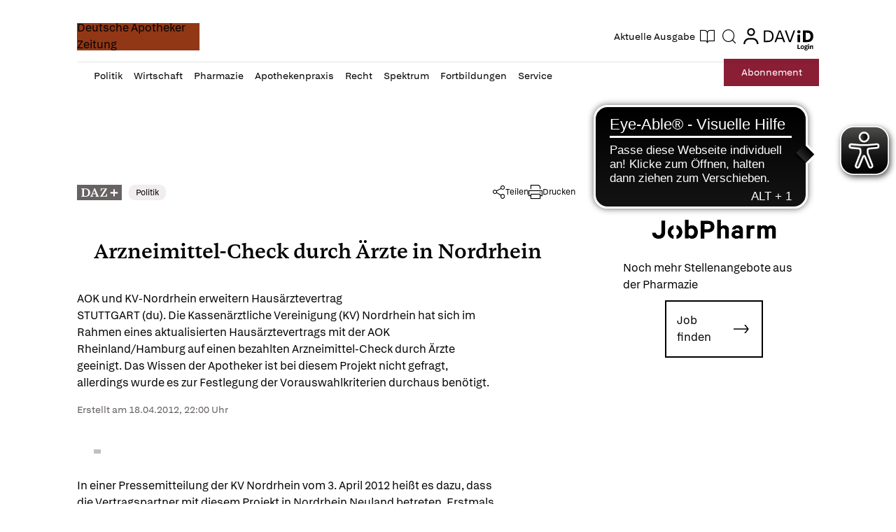

--- FILE ---
content_type: text/html; charset=utf-8
request_url: https://www.deutsche-apotheker-zeitung.de/daz-az/2012/daz-16-2012/arzneimittel-check-durch-aerzte-in-nordrhein
body_size: 202942
content:
<!DOCTYPE html><html lang="de" data-beasties-container><head>
    <base href="/">
    <meta charset="utf-8">
    <title>Arzneimittel-Check durch Ärzte in Nordrhein - Deutsche Apotheker Zeitung</title>
    <meta name="viewport" content="width=device-width, initial-scale=1">
    <meta name="storefront-commit" content="bd246a0">
    <meta name="storefront-version" content="4.2.0-SNAPSHOT-HOTFIX">
    <link id="appIcon" rel="icon" type="image/x-icon" href="https://eu.cdn2.purplemanager.com/63cea2f6-fc14-445a-b7b3-4e7f2eafeff5/thumbnails/ea56c88a-122b-43f9-8b91-baa17657ba48/web_kiosk_favicon_1.ico"><link rel="icon" id="another-appIcon" href="https://eu.cdn2.purplemanager.com/63cea2f6-fc14-445a-b7b3-4e7f2eafeff5/thumbnails/ea56c88a-122b-43f9-8b91-baa17657ba48/web_kiosk_favicon_2.png" type="image/png">
    <!-- LINKS BEGIN -->
    <!-- LINKS END -->
    <script type="text/javascript">
      var isUniversal = true;
    </script>
  <style>html body{--primaryColor:#00adef;--primaryColorNightMode:white;--secondaryColor:rgb(200, 200, 200);--backgroundColor:rgb(255, 255, 255);--secondaryBackgroundColor:rgb(200, 200, 200);--textColor:rgb(0, 0, 0);--accentColor:var(--primaryColor);--secondaryTextColor:rgb(80, 80, 80);--ghostColor:rgba(200, 200, 200);--gutter:16px;--borderRadius:4px;--actionButtonHeight:50px;--appBarColor:white;--appBarTextColor:var(--textColor);--appBarHeight:54px;--appBarDisplay:flex;--appBarShrinkDisplay:flex;--appBarShrinkHeight:30px;--appBarFontSize:1em;--appBarShrinkFontSize:.6em;--appBarPaddingVert:4px;--appBarPaddingHoriz:0;--appBarButtonWidth:50px;--appMenuColor:white;--navigationHeight:50px;--navigationShrinkHeight:30px;--navigationColor:var(--textColor);--navigationBgColor:white;--navigationActiveColor:var(--primaryColor);--listPadding:var(--gutter);--listPaddingHoriz:var(--gutter);--listPaddingVert:var(--gutter);--listItemGutter:var(--gutter);--gridListColumns:4;--listTabBorderWidth:1px;--listTabBorderRadius:var(--borderRadius);--listTabHighlightColor:var(--primaryColor);--listTabHighlightTextColor:white;--buttonPaddingVert:calc(var(--gutter) / 2);--buttonPaddingHoriz:calc(var(--gutter) / 2);--modalBgColor:white;--modalPadding:var(--gutter);--modalPaddingBottom:var(--gutter);--issueProgressPaddingVert:2px;--issueProgressPaddingHoriz:2px;--issueProgressMarginVert:calc(var(--gutter) / 2);--issueProgressMarginHoriz:calc(var(--gutter) / 2);--issueProgressBgColor:var(--secondaryColor);--issueProgressColor:var(--primaryColor);--issueProgressFontColor:white;--issueUpdateBadgeBgColor:var(--primaryColor);--issueUpdateBadgeColor:white;--subscriptionPaddingVert:var(--gutter);--subscriptionPaddingHoriz:var(--gutter);--subscriptionPurchasedMarginHoriz:6px;--subscriptionPurchasedBorderRadius:20px;--loginPaddingVert:var(--gutter);--loginPaddingHoriz:var(--gutter);--loginElementMarginVert:calc(var(--gutter));--loginElementMarginHoriz:0;--couponPaddingVert:var(--gutter);--couponPaddingHoriz:var(--gutter);--couponElementMarginVert:calc(var(--gutter));--couponElementMarginHoriz:0;--couponElementPaddingVert:calc(var(--gutter));--couponElementPaddingHoriz:calc(var(--gutter));--bookmarkBgColor:transparent;--bookmarkImageBgColor:white;--sectionPadding:0;--spinnerColor:#fff;--imageBackgroundColor:transparent;--imageLoadingColor:rgb(200, 200, 200);--dropdownPaddingX:calc(var(--gutter) / 2);--dropdownPaddingY:calc(var(--gutter) / 2);--tickerGutter:var(--gutter);--tickerPaddingY:var(--gutter);--searchFieldFontSize:14px;--swiperPaginationTabHeight:50px;--swiperPaginationBorderWidth:4px;--swiperPaginationBackgroundColor:white;--swiperPaginationColor:var(--primaryColor);--switchWidth:50px;--switchActiveColor:var(--primaryColor);--switchHandleColor:#fff;--switchBackgroundColor:#f1f1f1;--switchBorderWidth:3px;--switchBorderRadius:calc(var(--switchWidth) * .6);--stackedCoversWidth:40%;--stackedCoversScaleStep:.1;--stackedCoversTranslateStep:.3;--stackedCoversTopEvenCenteredGap:4px;--toolbarbackgroundColor:transparent;--toolbarIconColor:#a9a9a9;--zIndexAppBar:999;color:var(--textColor);--contentFont:"OpenSans", sans-serif;--contentHeadlineFont:var(--contentFont);--contentIconNavigateBack:url(resource://dynamic/content/assets/ic_left.svg);--contentIconNavigateForward:url(resource://dynamic/content/assets/ic_right.svg);--contentSpinner:url(resource://dynamic/content/assets/tail-spin.svg);--contentBgColor:#ffffff;--contentTextColor:black;--contentPaddingVert:30px;--contentPaddingHoriz:50px;--contentHeaderMarginTop:1em;--contentHeaderMarginBottom:1.5em;--contentHeaderPaddingVert:1em;--contentHeaderElementMarginTop:.5em;--contentHeaderElementMarginBottom:.5em;--contentSectionPaddingVert:1em;--contentSectionPaddingHoriz:1em;--contentElementMarginTop:1em;--contentElementMarginBottom:1em;--contentElementPaddingVert:.5em;--contentElementPaddingHoriz:1em;--contentHeadlineBigMarginTop:1.5em;--contentHeadlineBigMarginBottom:.5em;--contentHeadlineSmallMarginTop:1em;--contentHeadlineSmallMarginBottom:.5em;--contentNavigateButtonColor:var(--primaryColor);--contentNavigateButtonSize:30px;--contentNavigateButtonGap:12px;--contentBgColorNightMode:#323232;--contentTextColorNightMode:#ffffff;--contentNavigateButtonColorNightMode:var(--primaryColorNightMode);--menuItemIconGap:calc(var(--menuItemIconHeight) / 2);--menuItemIconHeight:14px}@media (max-width: 767px) and (orientation: portrait),(max-height: 767px) and (orientation: landscape){html body{--gridListColumns:3}}@media (max-width: 533px) and (orientation: portrait),(max-height: 533px) and (orientation: landscape){html body{--gridListColumns:2;--actionButtonHeight:40px}}@media (max-height: 533px) and (orientation: landscape){html body{--gridListColumns:3}}@media (max-width: 533px) and (orientation: portrait){html body{--contentPaddingHoriz:30px}}html body{--contentHeaderMarginTop:1em;--contentHeaderMarginBottom:1.5em;--contentHeaderPaddingVert:1em;--contentSectionPaddingVert:1em;--contentSectionPaddingHoriz:1em}html{--iconFont:"icons", serif !important;--iconContentArrow:"\e900";--iconContentAudio:"\e901";--iconContentBack:"\e902";--iconContentBookmark:"\e903";--iconContentBookmarkActive:"\e911";--iconContentCheckBg:"\e904";--iconContentCheck:"\e905";--iconContentClose:"\e906";--iconContentDelete:"\e907";--iconContentDownload:"\e908";--iconContentEye:"\e909";--iconContentFontSize:"\e90a";--iconContentMenu:"\e90b";--iconContentPlus:"\e90c";--iconContentSearch:"\e90d";--iconContentToc:"\e90e";--iconContentVideo:"\e90f";--iconContentDownloadCircle:"\e910";--iconContentSpinner:"\e984";--iconContentCheckCircle:"\e912";--iconContentInfo:"\e913";--iconContentShare:"\e914";--iconContentShareAndroid:"\e916";--iconContentTime:"\e915"}html body{--topBarIconTtsPlayer:url(ic_player.f7ab37146b15e354.svg);--topBarIconTtsPlayerActive:url(ic_player_active.7034f8638f4c46a9.svg);--topBarIconTtsSpeech:url(ic_speech.4735734250409ddf.svg);--speechContainerWidth:95px;--ttsPlayerPrimaryColor:var(--primaryColor);--ttsPlayerBgColor:var(--contentBgColor);--ttsPlayerProgressBgColor:#e1e1e1;--ttsPlayerBufferingColor:#bbbbbb;--ttsPlayerTimeColor:#999999;--ttsPlayerTextColor:black;--ttsPlayerPaddingVert:var(--contentPaddingVert);--ttsPlayerPaddingHoriz:var(--contentPaddingHoriz);--ttsPlayerLoadingColor:rgba(153,153,153,.25);--ttsPlayerLoadingSize:50px;--ttsPlayerLoadingThickness:6px;--ttsPlayerLoadingOffset:187;--ttsPlayerLoadingDuration:3s;--settingsContainerWidth:50px;--ttsPlayerSettingsButtonSize:50px;--ttsPlayerSettingsButtonGap:30px;--ttsPlayerPlayButtonWidth:60px;--ttsPlayerPlayButtonHeight:60px;--ttsPlayerPauseButtonWidth:60px;--ttsPlayerPauseButtonHeight:60px;--ttsPlayerSeekButtonWidth:29px;--ttsPlayerSeekButtonHeight:38px;--ttsPlayerNavigateButtonSize:var(--contentNavigateButtonSize);--ttsPlayerNavigateButtonGap:var(--contentNavigateButtonGap);--ttsPlayerSpeechButtonWidth:20px;--ttsPlayerSpeechButtonHeight:24px;--ttsPlayerIconPlay:url(ic_play.3ac35b930bdb62de.svg);--ttsPlayerIconPause:url(ic_pause.f3a3be3838c37b57.svg);--ttsPlayerIconSeekBack:url(ic_seek_back.465680e9577a2d17.svg);--ttsPlayerIconSeekForward:url(ic_seek_forward.77b4da04050388c7.svg);--ttsPlayerIconNavigateBack:url(ic_seek_forward.77b4da04050388c7.svg);--ttsPlayerIconNavigateForward:url(ic_seek_forward.77b4da04050388c7.svg);--ttsPlayerIconSettings:url(ic_settings.3fec31f1506bf69f.svg);--ttsPlayerIconSpeechMale:url(ic_speech_male.367e43a6375611c4.svg);--ttsPlayerIconSpeechFemale:url(ic_speech_female.31a887d08c3b2d69.svg);--ttsPlayerPrimaryColorNightMode:var(--primaryColorNightMode);--ttsPlayerBgColorNightMode:var(--contentBgColorNightMode);--ttsPlayerProgressBgColorNightMode:#666666;--ttsPlayerBufferingColorNightMode:#999999;--ttsPlayerTimeColorNightMode:white;--ttsPlayerTextColorNightMode:white;--ttsPlayerLoadingColorNightMode:#999999;--ttsPlayerSpeechMarkerColor:var(--primaryColor);--ttsPlayerSpeechMarkerBgColor:rgba(153,153,153,.25);--ttsPlayerSpeechMarkerColorNightMode:var(--primaryColor);--ttsPlayerSpeechMarkerBgColorNightMode:rgba(153,153,153,.25);--ttsOverlayBgColor:rgba(0,0,0,.95);--ttsOverlayTextColor:#f6f6f6;--ttsOverlayLoadingColor:var(--ttsOverlayTextColor);--ttsOverlayrPaddingVert:var(--contentPaddingVert);--ttsOverlayPaddingHoriz:var(--contentPaddingHoriz);--ttsOverlayLoadingSize:60px;--ttsOverlayLoadingThickness:6px;--ttsOverlayLoadingDuration:10;--ttsOverlayLoadingIcon:url(ic_overlay_loading.82259dd6aaa285c4.svg);--ttsOverlayLoadingIconSize:22px}html{font-family:sans-serif}html body{height:100%;margin:0;padding:0}html body *{box-sizing:border-box}html *:not(input){-webkit-user-select:none;-webkit-touch-callout:none;-webkit-tap-highlight-color:transparent;user-select:none;-webkit-overflow-scrolling:touch;-webkit-user-drag:none;user-drag:none}html{--mat-ripple-color:rgba(0, 0, 0, .1)}html{--mat-option-selected-state-label-text-color:#3f51b5;--mat-option-label-text-color:rgba(0, 0, 0, .87);--mat-option-hover-state-layer-color:rgba(0, 0, 0, .04);--mat-option-focus-state-layer-color:rgba(0, 0, 0, .04);--mat-option-selected-state-layer-color:rgba(0, 0, 0, .04)}html{--mat-optgroup-label-text-color:rgba(0, 0, 0, .87)}html{--mat-full-pseudo-checkbox-selected-icon-color:#ff4081;--mat-full-pseudo-checkbox-selected-checkmark-color:#fafafa;--mat-full-pseudo-checkbox-unselected-icon-color:rgba(0, 0, 0, .54);--mat-full-pseudo-checkbox-disabled-selected-checkmark-color:#fafafa;--mat-full-pseudo-checkbox-disabled-unselected-icon-color:#b0b0b0;--mat-full-pseudo-checkbox-disabled-selected-icon-color:#b0b0b0}html{--mat-minimal-pseudo-checkbox-selected-checkmark-color:#ff4081;--mat-minimal-pseudo-checkbox-disabled-selected-checkmark-color:#b0b0b0}html{--mat-app-background-color:#fafafa;--mat-app-text-color:rgba(0, 0, 0, .87);--mat-app-elevation-shadow-level-0:0px 0px 0px 0px rgba(0, 0, 0, .2), 0px 0px 0px 0px rgba(0, 0, 0, .14), 0px 0px 0px 0px rgba(0, 0, 0, .12);--mat-app-elevation-shadow-level-1:0px 2px 1px -1px rgba(0, 0, 0, .2), 0px 1px 1px 0px rgba(0, 0, 0, .14), 0px 1px 3px 0px rgba(0, 0, 0, .12);--mat-app-elevation-shadow-level-2:0px 3px 1px -2px rgba(0, 0, 0, .2), 0px 2px 2px 0px rgba(0, 0, 0, .14), 0px 1px 5px 0px rgba(0, 0, 0, .12);--mat-app-elevation-shadow-level-3:0px 3px 3px -2px rgba(0, 0, 0, .2), 0px 3px 4px 0px rgba(0, 0, 0, .14), 0px 1px 8px 0px rgba(0, 0, 0, .12);--mat-app-elevation-shadow-level-4:0px 2px 4px -1px rgba(0, 0, 0, .2), 0px 4px 5px 0px rgba(0, 0, 0, .14), 0px 1px 10px 0px rgba(0, 0, 0, .12);--mat-app-elevation-shadow-level-5:0px 3px 5px -1px rgba(0, 0, 0, .2), 0px 5px 8px 0px rgba(0, 0, 0, .14), 0px 1px 14px 0px rgba(0, 0, 0, .12);--mat-app-elevation-shadow-level-6:0px 3px 5px -1px rgba(0, 0, 0, .2), 0px 6px 10px 0px rgba(0, 0, 0, .14), 0px 1px 18px 0px rgba(0, 0, 0, .12);--mat-app-elevation-shadow-level-7:0px 4px 5px -2px rgba(0, 0, 0, .2), 0px 7px 10px 1px rgba(0, 0, 0, .14), 0px 2px 16px 1px rgba(0, 0, 0, .12);--mat-app-elevation-shadow-level-8:0px 5px 5px -3px rgba(0, 0, 0, .2), 0px 8px 10px 1px rgba(0, 0, 0, .14), 0px 3px 14px 2px rgba(0, 0, 0, .12);--mat-app-elevation-shadow-level-9:0px 5px 6px -3px rgba(0, 0, 0, .2), 0px 9px 12px 1px rgba(0, 0, 0, .14), 0px 3px 16px 2px rgba(0, 0, 0, .12);--mat-app-elevation-shadow-level-10:0px 6px 6px -3px rgba(0, 0, 0, .2), 0px 10px 14px 1px rgba(0, 0, 0, .14), 0px 4px 18px 3px rgba(0, 0, 0, .12);--mat-app-elevation-shadow-level-11:0px 6px 7px -4px rgba(0, 0, 0, .2), 0px 11px 15px 1px rgba(0, 0, 0, .14), 0px 4px 20px 3px rgba(0, 0, 0, .12);--mat-app-elevation-shadow-level-12:0px 7px 8px -4px rgba(0, 0, 0, .2), 0px 12px 17px 2px rgba(0, 0, 0, .14), 0px 5px 22px 4px rgba(0, 0, 0, .12);--mat-app-elevation-shadow-level-13:0px 7px 8px -4px rgba(0, 0, 0, .2), 0px 13px 19px 2px rgba(0, 0, 0, .14), 0px 5px 24px 4px rgba(0, 0, 0, .12);--mat-app-elevation-shadow-level-14:0px 7px 9px -4px rgba(0, 0, 0, .2), 0px 14px 21px 2px rgba(0, 0, 0, .14), 0px 5px 26px 4px rgba(0, 0, 0, .12);--mat-app-elevation-shadow-level-15:0px 8px 9px -5px rgba(0, 0, 0, .2), 0px 15px 22px 2px rgba(0, 0, 0, .14), 0px 6px 28px 5px rgba(0, 0, 0, .12);--mat-app-elevation-shadow-level-16:0px 8px 10px -5px rgba(0, 0, 0, .2), 0px 16px 24px 2px rgba(0, 0, 0, .14), 0px 6px 30px 5px rgba(0, 0, 0, .12);--mat-app-elevation-shadow-level-17:0px 8px 11px -5px rgba(0, 0, 0, .2), 0px 17px 26px 2px rgba(0, 0, 0, .14), 0px 6px 32px 5px rgba(0, 0, 0, .12);--mat-app-elevation-shadow-level-18:0px 9px 11px -5px rgba(0, 0, 0, .2), 0px 18px 28px 2px rgba(0, 0, 0, .14), 0px 7px 34px 6px rgba(0, 0, 0, .12);--mat-app-elevation-shadow-level-19:0px 9px 12px -6px rgba(0, 0, 0, .2), 0px 19px 29px 2px rgba(0, 0, 0, .14), 0px 7px 36px 6px rgba(0, 0, 0, .12);--mat-app-elevation-shadow-level-20:0px 10px 13px -6px rgba(0, 0, 0, .2), 0px 20px 31px 3px rgba(0, 0, 0, .14), 0px 8px 38px 7px rgba(0, 0, 0, .12);--mat-app-elevation-shadow-level-21:0px 10px 13px -6px rgba(0, 0, 0, .2), 0px 21px 33px 3px rgba(0, 0, 0, .14), 0px 8px 40px 7px rgba(0, 0, 0, .12);--mat-app-elevation-shadow-level-22:0px 10px 14px -6px rgba(0, 0, 0, .2), 0px 22px 35px 3px rgba(0, 0, 0, .14), 0px 8px 42px 7px rgba(0, 0, 0, .12);--mat-app-elevation-shadow-level-23:0px 11px 14px -7px rgba(0, 0, 0, .2), 0px 23px 36px 3px rgba(0, 0, 0, .14), 0px 9px 44px 8px rgba(0, 0, 0, .12);--mat-app-elevation-shadow-level-24:0px 11px 15px -7px rgba(0, 0, 0, .2), 0px 24px 38px 3px rgba(0, 0, 0, .14), 0px 9px 46px 8px rgba(0, 0, 0, .12)}html{--mat-menu-container-shape:4px;--mat-menu-divider-bottom-spacing:0;--mat-menu-divider-top-spacing:0;--mat-menu-item-spacing:16px;--mat-menu-item-icon-size:24px;--mat-menu-item-leading-spacing:16px;--mat-menu-item-trailing-spacing:16px;--mat-menu-item-with-icon-leading-spacing:16px;--mat-menu-item-with-icon-trailing-spacing:16px;--mat-menu-container-elevation-shadow:0px 5px 5px -3px rgba(0, 0, 0, .2), 0px 8px 10px 1px rgba(0, 0, 0, .14), 0px 3px 14px 2px rgba(0, 0, 0, .12)}html{--mat-menu-item-label-text-color:rgba(0, 0, 0, .87);--mat-menu-item-icon-color:rgba(0, 0, 0, .87);--mat-menu-item-hover-state-layer-color:rgba(0, 0, 0, .04);--mat-menu-item-focus-state-layer-color:rgba(0, 0, 0, .04);--mat-menu-container-color:white;--mat-menu-divider-color:rgba(0, 0, 0, .12)}</style><style>html body{--primaryColor: #00adef;--primaryColorNightMode: white;--secondaryColor: rgb(200, 200, 200);--backgroundColor: rgb(255, 255, 255);--secondaryBackgroundColor: rgb(200, 200, 200);--textColor: rgb(0, 0, 0);--accentColor: var(--primaryColor);--secondaryTextColor: rgb(80, 80, 80);--ghostColor: rgba(200, 200, 200);--gutter: 16px;--borderRadius: 4px;--actionButtonHeight: 50px;--appBarColor: white;--appBarTextColor: var(--textColor);--appBarHeight: 54px;--appBarDisplay: flex;--appBarShrinkDisplay: flex;--appBarShrinkHeight: 30px;--appBarFontSize: 1em;--appBarShrinkFontSize: .6em;--appBarPaddingVert: 4px;--appBarPaddingHoriz: 0;--appBarButtonWidth: 50px;--appMenuColor: white;--navigationHeight: 50px;--navigationShrinkHeight: 30px;--navigationColor: var(--textColor);--navigationBgColor: white;--navigationActiveColor: var(--primaryColor);--listPadding: var(--gutter);--listPaddingHoriz: var(--gutter);--listPaddingVert: var(--gutter);--listItemGutter: var(--gutter);--gridListColumns: 4;--listTabBorderWidth: 1px;--listTabBorderRadius: var(--borderRadius);--listTabHighlightColor: var(--primaryColor);--listTabHighlightTextColor: white;--buttonPaddingVert: calc(var(--gutter) / 2);--buttonPaddingHoriz: calc(var(--gutter) / 2);--modalBgColor: white;--modalPadding: var(--gutter);--modalPaddingBottom: var(--gutter);--issueProgressPaddingVert: 2px;--issueProgressPaddingHoriz: 2px;--issueProgressMarginVert: calc(var(--gutter) / 2);--issueProgressMarginHoriz: calc(var(--gutter) / 2);--issueProgressBgColor: var(--secondaryColor);--issueProgressColor: var(--primaryColor);--issueProgressFontColor: white;--issueUpdateBadgeBgColor: var(--primaryColor);--issueUpdateBadgeColor: white;--subscriptionPaddingVert: var(--gutter);--subscriptionPaddingHoriz: var(--gutter);--subscriptionPurchasedMarginHoriz: 6px;--subscriptionPurchasedBorderRadius: 20px;--loginPaddingVert: var(--gutter);--loginPaddingHoriz: var(--gutter);--loginElementMarginVert: calc(var(--gutter));--loginElementMarginHoriz: 0;--couponPaddingVert: var(--gutter);--couponPaddingHoriz: var(--gutter);--couponElementMarginVert: calc(var(--gutter));--couponElementMarginHoriz: 0;--couponElementPaddingVert: calc(var(--gutter));--couponElementPaddingHoriz: calc(var(--gutter));--bookmarkBgColor: transparent;--bookmarkImageBgColor: white;--sectionPadding: 0;--spinnerColor: #fff;--imageBackgroundColor: transparent;--imageLoadingColor: rgb(200, 200, 200);--dropdownPaddingX: calc(var(--gutter) / 2);--dropdownPaddingY: calc(var(--gutter) / 2);--tickerGutter: var(--gutter);--tickerPaddingY: var(--gutter);--searchFieldFontSize: 14px;--swiperPaginationTabHeight: 50px;--swiperPaginationBorderWidth: 4px;--swiperPaginationBackgroundColor: white;--swiperPaginationColor: var(--primaryColor);--switchWidth: 50px;--switchActiveColor: var(--primaryColor);--switchHandleColor: #fff;--switchBackgroundColor: #f1f1f1;--switchBorderWidth: 3px;--switchBorderRadius: calc(var(--switchWidth) * .6);--stackedCoversWidth: 40%;--stackedCoversScaleStep: .1;--stackedCoversTranslateStep: .3;--stackedCoversTopEvenCenteredGap: 4px;--toolbarbackgroundColor: transparent;--toolbarIconColor: #a9a9a9;--zIndexAppBar: 999;color:var(--textColor);--contentFont: "OpenSans", sans-serif;--contentHeadlineFont: var(--contentFont);--contentIconNavigateBack: url(resource://dynamic/content/assets/ic_left.svg);--contentIconNavigateForward: url(resource://dynamic/content/assets/ic_right.svg);--contentSpinner: url(resource://dynamic/content/assets/tail-spin.svg);--contentBgColor: #ffffff;--contentTextColor: black;--contentPaddingVert: 30px;--contentPaddingHoriz: 50px;--contentHeaderMarginTop: 1em;--contentHeaderMarginBottom: 1.5em;--contentHeaderPaddingVert: 1em;--contentHeaderElementMarginTop: .5em;--contentHeaderElementMarginBottom: .5em;--contentSectionPaddingVert: 1em;--contentSectionPaddingHoriz: 1em;--contentElementMarginTop: 1em;--contentElementMarginBottom: 1em;--contentElementPaddingVert: .5em;--contentElementPaddingHoriz: 1em;--contentHeadlineBigMarginTop: 1.5em;--contentHeadlineBigMarginBottom: .5em;--contentHeadlineSmallMarginTop: 1em;--contentHeadlineSmallMarginBottom: .5em;--contentNavigateButtonColor: var(--primaryColor);--contentNavigateButtonSize: 30px;--contentNavigateButtonGap: 12px;--contentBgColorNightMode: #323232;--contentTextColorNightMode: #ffffff;--contentNavigateButtonColorNightMode: var(--primaryColorNightMode);--menuItemIconGap: calc(var(--menuItemIconHeight) / 2);--menuItemIconHeight: 14px}@media (max-width: 767px) and (orientation: portrait),(max-height: 767px) and (orientation: landscape){html body{--gridListColumns: 3}}@media (max-width: 533px) and (orientation: portrait),(max-height: 533px) and (orientation: landscape){html body{--gridListColumns: 2;--actionButtonHeight: 40px}}@media (max-height: 533px) and (orientation: landscape){html body{--gridListColumns: 3}}@media (max-width: 533px) and (orientation: portrait){html body{--contentPaddingHoriz: 30px}}html body{--contentHeaderMarginTop: 1em;--contentHeaderMarginBottom: 1.5em;--contentHeaderPaddingVert: 1em;--contentSectionPaddingVert: 1em;--contentSectionPaddingHoriz: 1em}html{--iconFont: "icons", serif !important;--iconContentArrow: "\e900";--iconContentAudio: "\e901";--iconContentBack: "\e902";--iconContentBookmark: "\e903";--iconContentBookmarkActive: "\e911";--iconContentCheckBg: "\e904";--iconContentCheck: "\e905";--iconContentClose: "\e906";--iconContentDelete: "\e907";--iconContentDownload: "\e908";--iconContentEye: "\e909";--iconContentFontSize: "\e90a";--iconContentMenu: "\e90b";--iconContentPlus: "\e90c";--iconContentSearch: "\e90d";--iconContentToc: "\e90e";--iconContentVideo: "\e90f";--iconContentDownloadCircle: "\e910";--iconContentSpinner: "\e984";--iconContentCheckCircle: "\e912";--iconContentInfo: "\e913";--iconContentShare: "\e914";--iconContentShareAndroid: "\e916";--iconContentTime: "\e915"}.icon{font-family:var(--iconFont);speak:none;font-style:normal;padding:0;-webkit-font-smoothing:antialiased;-moz-osx-font-smoothing:grayscale}.icon:after{display:inline-block}.icon:before{display:none}.icon:after,.icon:before{border:none}.icon-arrow-left:before,.icon-arrow-left:after{content:var(--iconContentArrow);transform:rotate(180deg)}.icon-menu:before,.icon-menu:after{content:var(--iconContentMenu)}.icon-spinner:before,.icon-spinner:after{content:var(--iconContentSpinner)}button.icon{font-family:var(--iconFont);background:transparent;border:none;outline:none;color:inherit;border-radius:100%}html body{--topBarIconTtsPlayer: url(ic_player.f7ab37146b15e354.svg);--topBarIconTtsPlayerActive: url(ic_player_active.7034f8638f4c46a9.svg);--topBarIconTtsSpeech: url(ic_speech.4735734250409ddf.svg);--speechContainerWidth: 95px;--ttsPlayerPrimaryColor: var(--primaryColor);--ttsPlayerBgColor: var(--contentBgColor);--ttsPlayerProgressBgColor: #e1e1e1;--ttsPlayerBufferingColor: #bbbbbb;--ttsPlayerTimeColor: #999999;--ttsPlayerTextColor: black;--ttsPlayerPaddingVert: var(--contentPaddingVert);--ttsPlayerPaddingHoriz: var(--contentPaddingHoriz);--ttsPlayerLoadingColor: rgba(153,153,153,.25);--ttsPlayerLoadingSize: 50px;--ttsPlayerLoadingThickness: 6px;--ttsPlayerLoadingOffset: 187;--ttsPlayerLoadingDuration: 3s;--settingsContainerWidth: 50px;--ttsPlayerSettingsButtonSize: 50px;--ttsPlayerSettingsButtonGap: 30px;--ttsPlayerPlayButtonWidth: 60px;--ttsPlayerPlayButtonHeight: 60px;--ttsPlayerPauseButtonWidth: 60px;--ttsPlayerPauseButtonHeight: 60px;--ttsPlayerSeekButtonWidth: 29px;--ttsPlayerSeekButtonHeight: 38px;--ttsPlayerNavigateButtonSize: var(--contentNavigateButtonSize);--ttsPlayerNavigateButtonGap: var(--contentNavigateButtonGap);--ttsPlayerSpeechButtonWidth: 20px;--ttsPlayerSpeechButtonHeight: 24px;--ttsPlayerIconPlay: url(ic_play.3ac35b930bdb62de.svg);--ttsPlayerIconPause: url(ic_pause.f3a3be3838c37b57.svg);--ttsPlayerIconSeekBack: url(ic_seek_back.465680e9577a2d17.svg);--ttsPlayerIconSeekForward: url(ic_seek_forward.77b4da04050388c7.svg);--ttsPlayerIconNavigateBack: url(ic_seek_forward.77b4da04050388c7.svg);--ttsPlayerIconNavigateForward: url(ic_seek_forward.77b4da04050388c7.svg);--ttsPlayerIconSettings: url(ic_settings.3fec31f1506bf69f.svg);--ttsPlayerIconSpeechMale: url(ic_speech_male.367e43a6375611c4.svg);--ttsPlayerIconSpeechFemale: url(ic_speech_female.31a887d08c3b2d69.svg);--ttsPlayerPrimaryColorNightMode: var(--primaryColorNightMode);--ttsPlayerBgColorNightMode: var(--contentBgColorNightMode);--ttsPlayerProgressBgColorNightMode: #666666;--ttsPlayerBufferingColorNightMode: #999999;--ttsPlayerTimeColorNightMode: white;--ttsPlayerTextColorNightMode: white;--ttsPlayerLoadingColorNightMode: #999999;--ttsPlayerSpeechMarkerColor: var(--primaryColor);--ttsPlayerSpeechMarkerBgColor: rgba(153,153,153,.25);--ttsPlayerSpeechMarkerColorNightMode: var(--primaryColor);--ttsPlayerSpeechMarkerBgColorNightMode: rgba(153,153,153,.25);--ttsOverlayBgColor: rgba(0,0,0,.95);--ttsOverlayTextColor: #f6f6f6;--ttsOverlayLoadingColor: var(--ttsOverlayTextColor);--ttsOverlayrPaddingVert: var(--contentPaddingVert);--ttsOverlayPaddingHoriz: var(--contentPaddingHoriz);--ttsOverlayLoadingSize: 60px;--ttsOverlayLoadingThickness: 6px;--ttsOverlayLoadingDuration: 10;--ttsOverlayLoadingIcon: url(ic_overlay_loading.82259dd6aaa285c4.svg);--ttsOverlayLoadingIconSize: 22px}html{font-family:sans-serif}html body{height:100%;margin:0;padding:0}html body *{box-sizing:border-box}body.no-navigation{--navigationHeight: 0px}a{text-decoration:none}ul{margin:0;padding:0}ul li{list-style:none}html *:not(input){-webkit-user-select:none;-webkit-touch-callout:none;-webkit-tap-highlight-color:transparent;user-select:none;-webkit-overflow-scrolling:touch;-webkit-user-drag:none;user-drag:none}h6,p{margin:0}button{outline:none;border:none;border-radius:var(--borderRadius);padding:var(--buttonPaddingVert) var(--buttonPaddingHoriz)}button:not(:disabled){color:var(--textColor)}a{color:inherit}.pull-to-refresh-loader{position:fixed;top:var(--appBarHeight);width:100%;display:flex;justify-content:flex-end;flex-direction:column;align-items:center;z-index:999;padding:var(--gutter);background-color:#ffffff4d;--spinnerColor: var(--primaryColor);pointer-events:none}.pull-to-refresh-loader>.pull-to-refresh-loading-spinner{visibility:hidden;height:40px;width:40px;background-color:#fff;padding:10px;border-radius:100%;box-shadow:0 0 1px 1px #0000001a}.pull-to-refresh-loader i.icon{display:none;height:40px;width:40px;background-color:#fff;padding:10px;border-radius:100%;box-shadow:0 0 1px 1px #0000001a;justify-content:center;align-items:center}html{--mat-ripple-color: rgba(0, 0, 0, .1)}html{--mat-option-selected-state-label-text-color: #3f51b5;--mat-option-label-text-color: rgba(0, 0, 0, .87);--mat-option-hover-state-layer-color: rgba(0, 0, 0, .04);--mat-option-focus-state-layer-color: rgba(0, 0, 0, .04);--mat-option-selected-state-layer-color: rgba(0, 0, 0, .04)}html{--mat-optgroup-label-text-color: rgba(0, 0, 0, .87)}html{--mat-full-pseudo-checkbox-selected-icon-color: #ff4081;--mat-full-pseudo-checkbox-selected-checkmark-color: #fafafa;--mat-full-pseudo-checkbox-unselected-icon-color: rgba(0, 0, 0, .54);--mat-full-pseudo-checkbox-disabled-selected-checkmark-color: #fafafa;--mat-full-pseudo-checkbox-disabled-unselected-icon-color: #b0b0b0;--mat-full-pseudo-checkbox-disabled-selected-icon-color: #b0b0b0}html{--mat-minimal-pseudo-checkbox-selected-checkmark-color: #ff4081;--mat-minimal-pseudo-checkbox-disabled-selected-checkmark-color: #b0b0b0}html{--mat-app-background-color: #fafafa;--mat-app-text-color: rgba(0, 0, 0, .87);--mat-app-elevation-shadow-level-0: 0px 0px 0px 0px rgba(0, 0, 0, .2), 0px 0px 0px 0px rgba(0, 0, 0, .14), 0px 0px 0px 0px rgba(0, 0, 0, .12);--mat-app-elevation-shadow-level-1: 0px 2px 1px -1px rgba(0, 0, 0, .2), 0px 1px 1px 0px rgba(0, 0, 0, .14), 0px 1px 3px 0px rgba(0, 0, 0, .12);--mat-app-elevation-shadow-level-2: 0px 3px 1px -2px rgba(0, 0, 0, .2), 0px 2px 2px 0px rgba(0, 0, 0, .14), 0px 1px 5px 0px rgba(0, 0, 0, .12);--mat-app-elevation-shadow-level-3: 0px 3px 3px -2px rgba(0, 0, 0, .2), 0px 3px 4px 0px rgba(0, 0, 0, .14), 0px 1px 8px 0px rgba(0, 0, 0, .12);--mat-app-elevation-shadow-level-4: 0px 2px 4px -1px rgba(0, 0, 0, .2), 0px 4px 5px 0px rgba(0, 0, 0, .14), 0px 1px 10px 0px rgba(0, 0, 0, .12);--mat-app-elevation-shadow-level-5: 0px 3px 5px -1px rgba(0, 0, 0, .2), 0px 5px 8px 0px rgba(0, 0, 0, .14), 0px 1px 14px 0px rgba(0, 0, 0, .12);--mat-app-elevation-shadow-level-6: 0px 3px 5px -1px rgba(0, 0, 0, .2), 0px 6px 10px 0px rgba(0, 0, 0, .14), 0px 1px 18px 0px rgba(0, 0, 0, .12);--mat-app-elevation-shadow-level-7: 0px 4px 5px -2px rgba(0, 0, 0, .2), 0px 7px 10px 1px rgba(0, 0, 0, .14), 0px 2px 16px 1px rgba(0, 0, 0, .12);--mat-app-elevation-shadow-level-8: 0px 5px 5px -3px rgba(0, 0, 0, .2), 0px 8px 10px 1px rgba(0, 0, 0, .14), 0px 3px 14px 2px rgba(0, 0, 0, .12);--mat-app-elevation-shadow-level-9: 0px 5px 6px -3px rgba(0, 0, 0, .2), 0px 9px 12px 1px rgba(0, 0, 0, .14), 0px 3px 16px 2px rgba(0, 0, 0, .12);--mat-app-elevation-shadow-level-10: 0px 6px 6px -3px rgba(0, 0, 0, .2), 0px 10px 14px 1px rgba(0, 0, 0, .14), 0px 4px 18px 3px rgba(0, 0, 0, .12);--mat-app-elevation-shadow-level-11: 0px 6px 7px -4px rgba(0, 0, 0, .2), 0px 11px 15px 1px rgba(0, 0, 0, .14), 0px 4px 20px 3px rgba(0, 0, 0, .12);--mat-app-elevation-shadow-level-12: 0px 7px 8px -4px rgba(0, 0, 0, .2), 0px 12px 17px 2px rgba(0, 0, 0, .14), 0px 5px 22px 4px rgba(0, 0, 0, .12);--mat-app-elevation-shadow-level-13: 0px 7px 8px -4px rgba(0, 0, 0, .2), 0px 13px 19px 2px rgba(0, 0, 0, .14), 0px 5px 24px 4px rgba(0, 0, 0, .12);--mat-app-elevation-shadow-level-14: 0px 7px 9px -4px rgba(0, 0, 0, .2), 0px 14px 21px 2px rgba(0, 0, 0, .14), 0px 5px 26px 4px rgba(0, 0, 0, .12);--mat-app-elevation-shadow-level-15: 0px 8px 9px -5px rgba(0, 0, 0, .2), 0px 15px 22px 2px rgba(0, 0, 0, .14), 0px 6px 28px 5px rgba(0, 0, 0, .12);--mat-app-elevation-shadow-level-16: 0px 8px 10px -5px rgba(0, 0, 0, .2), 0px 16px 24px 2px rgba(0, 0, 0, .14), 0px 6px 30px 5px rgba(0, 0, 0, .12);--mat-app-elevation-shadow-level-17: 0px 8px 11px -5px rgba(0, 0, 0, .2), 0px 17px 26px 2px rgba(0, 0, 0, .14), 0px 6px 32px 5px rgba(0, 0, 0, .12);--mat-app-elevation-shadow-level-18: 0px 9px 11px -5px rgba(0, 0, 0, .2), 0px 18px 28px 2px rgba(0, 0, 0, .14), 0px 7px 34px 6px rgba(0, 0, 0, .12);--mat-app-elevation-shadow-level-19: 0px 9px 12px -6px rgba(0, 0, 0, .2), 0px 19px 29px 2px rgba(0, 0, 0, .14), 0px 7px 36px 6px rgba(0, 0, 0, .12);--mat-app-elevation-shadow-level-20: 0px 10px 13px -6px rgba(0, 0, 0, .2), 0px 20px 31px 3px rgba(0, 0, 0, .14), 0px 8px 38px 7px rgba(0, 0, 0, .12);--mat-app-elevation-shadow-level-21: 0px 10px 13px -6px rgba(0, 0, 0, .2), 0px 21px 33px 3px rgba(0, 0, 0, .14), 0px 8px 40px 7px rgba(0, 0, 0, .12);--mat-app-elevation-shadow-level-22: 0px 10px 14px -6px rgba(0, 0, 0, .2), 0px 22px 35px 3px rgba(0, 0, 0, .14), 0px 8px 42px 7px rgba(0, 0, 0, .12);--mat-app-elevation-shadow-level-23: 0px 11px 14px -7px rgba(0, 0, 0, .2), 0px 23px 36px 3px rgba(0, 0, 0, .14), 0px 9px 44px 8px rgba(0, 0, 0, .12);--mat-app-elevation-shadow-level-24: 0px 11px 15px -7px rgba(0, 0, 0, .2), 0px 24px 38px 3px rgba(0, 0, 0, .14), 0px 9px 46px 8px rgba(0, 0, 0, .12)}html{--mat-menu-container-shape: 4px;--mat-menu-divider-bottom-spacing: 0;--mat-menu-divider-top-spacing: 0;--mat-menu-item-spacing: 16px;--mat-menu-item-icon-size: 24px;--mat-menu-item-leading-spacing: 16px;--mat-menu-item-trailing-spacing: 16px;--mat-menu-item-with-icon-leading-spacing: 16px;--mat-menu-item-with-icon-trailing-spacing: 16px;--mat-menu-container-elevation-shadow: 0px 5px 5px -3px rgba(0, 0, 0, .2), 0px 8px 10px 1px rgba(0, 0, 0, .14), 0px 3px 14px 2px rgba(0, 0, 0, .12)}html{--mat-menu-item-label-text-color: rgba(0, 0, 0, .87);--mat-menu-item-icon-color: rgba(0, 0, 0, .87);--mat-menu-item-hover-state-layer-color: rgba(0, 0, 0, .04);--mat-menu-item-focus-state-layer-color: rgba(0, 0, 0, .04);--mat-menu-container-color: white;--mat-menu-divider-color: rgba(0, 0, 0, .12)}
</style><link rel="stylesheet" href="styles.ba2e00aa5efa2a5b.css" media="print" onload="this.media='all'"><noscript><link rel="stylesheet" href="styles.ba2e00aa5efa2a5b.css" media="all"></noscript><style ng-app-id="pxp">.bottom-sticky-elements[_ngcontent-pxp-c905216557]{bottom:0;left:0;right:0;position:fixed;z-index:9}</style><style ng-app-id="pxp">storefront-view,.pxp-view{display:block;padding-top:var(--appBarHeight);padding-bottom:var(--navigationHeight);transition:all .15s ease;min-height:100vh;background-color:var(--backgroundColor)}storefront-view .content,.pxp-view .content{position:relative}storefront-view .sticky-elements,.pxp-view .sticky-elements{position:fixed;width:100%;z-index:19}storefront-view .view-error,.pxp-view .view-error{display:flex;flex-direction:column;align-items:flex-start;padding:var(--gutter)}storefront-view .view-error>.action-button,.pxp-view .view-error>.action-button{background-color:var(--secondaryColor);color:#fff}body.scrolled storefront-tab-navigation.scroll-hide~storefront-view,body.scrolled storefront-tab-navigation.scroll-hide~.pxp-view,body.scrolled .pxp-tab-navigation.scroll-hide~storefront-view,body.scrolled .pxp-tab-navigation.scroll-hide~.pxp-view{padding-bottom:0}body.scrolled storefront-tab-navigation.scroll-shrink~storefront-view,body.scrolled storefront-tab-navigation.scroll-shrink~.pxp-view,body.scrolled .pxp-tab-navigation.scroll-shrink~storefront-view,body.scrolled .pxp-tab-navigation.scroll-shrink~.pxp-view{padding-bottom:var(--navigationShrinkHeight)}
</style><link rel="canonical" href="https://www.deutsche-apotheker-zeitung.de/daz-az/2012/daz-16-2012/arzneimittel-check-durch-aerzte-in-nordrhein"><meta property="og:url" content="https://www.deutsche-apotheker-zeitung.de/daz-az/2012/daz-16-2012/arzneimittel-check-durch-aerzte-in-nordrhein"><meta name="robots" content="noarchive"><meta name="twitter:site" content="@DAZheutedesc"><meta name="description" content="&lt;p class=&quot;vorspann_k4_untertitel&quot;&gt;AOK und KV-Nordrhein erweitern Hausärztevertrag&lt;/p&gt;STUTTGART (du). Die Kassenärztliche Vereinigung (KV) Nordrhein hat sich im Rahmen eines aktualisierten Hausärztevertrags mit der AOK Rheinland/Hamburg auf einen bezahlten Arzneimittel-Check durch Ärzte geeinigt. Das Wissen der Apotheker ist bei diesem Projekt nicht gefragt, allerdings wurde es zur Festlegung der Vorauswahlkriterien durchaus benötigt."><meta property="og:title" content="Arzneimittel-Check durch Ärzte in Nordrhein - Deutsche Apotheker Zeitung"><meta property="og:description" content="&lt;p class=&quot;vorspann_k4_untertitel&quot;&gt;AOK und KV-Nordrhein erweitern Hausärztevertrag&lt;/p&gt;STUTTGART (du). Die Kassenärztliche Vereinigung (KV) Nordrhein hat sich im Rahmen eines aktualisierten Hausärztevertrags mit der AOK Rheinland/Hamburg auf einen bezahlten Arzneimittel-Check durch Ärzte geeinigt. Das Wissen der Apotheker ist bei diesem Projekt nicht gefragt, allerdings wurde es zur Festlegung der Vorauswahlkriterien durchaus benötigt."><meta name="keywords" content="apotheke, news, nachrichten, aktuell, apotheker, apotheken, deutsche, zeitung, pharmazie, arznei, arzneimittel, pharma, interpharm, krebs, pharmazie"><meta property="og:type" content="article"><meta property="og:image:width" content="1200"><meta property="og:image:height" content="630"><meta property="og:image:type" content="img"><script id="json-ld" type="application/ld+json">{"@context":"https://schema.org","@type":"NewsArticle","headline":"Arzneimittel-Check durch Ärzte in Nordrhein","datePublished":"2012-04-18T22:00:00+00:00","dateModified":"2024-10-28T16:36:08+00:00","image":[],"author":[{"@type":"Person","name":"DAZ-Redaktion"}],"isAccessibleForFree":"False","hasPart":{"@type":"WebPageElement","isAccessibleForFree":"False","cssSelector":".content-behind-paywall"}}</script><style ng-app-id="pxp">storefront-embeddable-view,.pxp-embeddable-view{display:block;height:100%}storefront-embeddable-view .content,.pxp-embeddable-view .content{height:100%;overflow-y:auto}storefront-embeddable-view .sticky-elements,.pxp-embeddable-view .sticky-elements{position:absolute;width:100%;z-index:19}
</style><style ng-app-id="pxp">storefront-app-bar,.pxp-app-bar{display:var(--appBarDisplay);width:100%;justify-content:center;align-items:center;position:fixed;top:0;transition:all .15s ease;padding:var(--appBarPaddingVert) var(--appBarPaddingHoriz);z-index:var(--zIndexAppBar);height:var(--appBarHeight);background-color:var(--appBarColor);color:var(--appBarTextColor);--textColor: var(--appBarTextColor)}storefront-app-bar .logo,.pxp-app-bar .logo{background-repeat:no-repeat;background-position:top center;background-size:contain;height:100%;width:80%;max-width:300px}storefront-app-bar .app-bar-content,.pxp-app-bar .app-bar-content{position:relative;height:100%;width:auto;display:flex;flex-grow:1;flex-direction:column;align-items:center;justify-content:center;font-size:var(--appBarFontSize);transition:all .15s ease}storefront-app-bar button,storefront-app-bar storefront-button,storefront-app-bar .pxp-button,.pxp-app-bar button,.pxp-app-bar storefront-button,.pxp-app-bar .pxp-button{width:var(--appBarButtonWidth);height:100%;background-color:transparent}storefront-app-bar button.has-text,storefront-app-bar storefront-button.has-text,storefront-app-bar .pxp-button.has-text,.pxp-app-bar button.has-text,.pxp-app-bar storefront-button.has-text,.pxp-app-bar .pxp-button.has-text{width:auto}body.scrolled storefront-app-bar.scroll-hide,body.scrolled .pxp-app-bar.scroll-hide{transform:translateY(-100%)}
</style><style ng-app-id="pxp">html body{--primaryColor: #00adef;--primaryColorNightMode: white;--secondaryColor: rgb(200, 200, 200);--backgroundColor: rgb(255, 255, 255);--secondaryBackgroundColor: rgb(200, 200, 200);--textColor: rgb(0, 0, 0);--accentColor: var(--primaryColor);--secondaryTextColor: rgb(80, 80, 80);--ghostColor: rgba(200, 200, 200);--gutter: 16px;--borderRadius: 4px;--actionButtonHeight: 50px;--appBarColor: white;--appBarTextColor: var(--textColor);--appBarHeight: 54px;--appBarDisplay: flex;--appBarShrinkDisplay: flex;--appBarShrinkHeight: 30px;--appBarFontSize: 1em;--appBarShrinkFontSize: .6em;--appBarPaddingVert: 4px;--appBarPaddingHoriz: 0;--appBarButtonWidth: 50px;--appMenuColor: white;--navigationHeight: 50px;--navigationShrinkHeight: 30px;--navigationColor: var(--textColor);--navigationBgColor: white;--navigationActiveColor: var(--primaryColor);--listPadding: var(--gutter);--listPaddingHoriz: var(--gutter);--listPaddingVert: var(--gutter);--listItemGutter: var(--gutter);--gridListColumns: 4;--listTabBorderWidth: 1px;--listTabBorderRadius: var(--borderRadius);--listTabHighlightColor: var(--primaryColor);--listTabHighlightTextColor: white;--buttonPaddingVert: calc(var(--gutter) / 2);--buttonPaddingHoriz: calc(var(--gutter) / 2);--modalBgColor: white;--modalPadding: var(--gutter);--modalPaddingBottom: var(--gutter);--issueProgressPaddingVert: 2px;--issueProgressPaddingHoriz: 2px;--issueProgressMarginVert: calc(var(--gutter) / 2);--issueProgressMarginHoriz: calc(var(--gutter) / 2);--issueProgressBgColor: var(--secondaryColor);--issueProgressColor: var(--primaryColor);--issueProgressFontColor: white;--issueUpdateBadgeBgColor: var(--primaryColor);--issueUpdateBadgeColor: white;--subscriptionPaddingVert: var(--gutter);--subscriptionPaddingHoriz: var(--gutter);--subscriptionPurchasedMarginHoriz: 6px;--subscriptionPurchasedBorderRadius: 20px;--loginPaddingVert: var(--gutter);--loginPaddingHoriz: var(--gutter);--loginElementMarginVert: calc(var(--gutter));--loginElementMarginHoriz: 0;--couponPaddingVert: var(--gutter);--couponPaddingHoriz: var(--gutter);--couponElementMarginVert: calc(var(--gutter));--couponElementMarginHoriz: 0;--couponElementPaddingVert: calc(var(--gutter));--couponElementPaddingHoriz: calc(var(--gutter));--bookmarkBgColor: transparent;--bookmarkImageBgColor: white;--sectionPadding: 0;--spinnerColor: #fff;--imageBackgroundColor: transparent;--imageLoadingColor: rgb(200, 200, 200);--dropdownPaddingX: calc(var(--gutter) / 2);--dropdownPaddingY: calc(var(--gutter) / 2);--tickerGutter: var(--gutter);--tickerPaddingY: var(--gutter);--searchFieldFontSize: 14px;--swiperPaginationTabHeight: 50px;--swiperPaginationBorderWidth: 4px;--swiperPaginationBackgroundColor: white;--swiperPaginationColor: var(--primaryColor);--switchWidth: 50px;--switchActiveColor: var(--primaryColor);--switchHandleColor: #fff;--switchBackgroundColor: #f1f1f1;--switchBorderWidth: 3px;--switchBorderRadius: calc(var(--switchWidth) * .6);--stackedCoversWidth: 40%;--stackedCoversScaleStep: .1;--stackedCoversTranslateStep: .3;--stackedCoversTopEvenCenteredGap: 4px;--toolbarbackgroundColor: transparent;--toolbarIconColor: #a9a9a9;--zIndexAppBar: 999;color:var(--textColor);--contentFont: "OpenSans", sans-serif;--contentHeadlineFont: var(--contentFont);--contentIconNavigateBack: url(resource://dynamic/content/assets/ic_left.svg);--contentIconNavigateForward: url(resource://dynamic/content/assets/ic_right.svg);--contentSpinner: url(resource://dynamic/content/assets/tail-spin.svg);--contentBgColor: #ffffff;--contentTextColor: black;--contentPaddingVert: 30px;--contentPaddingHoriz: 50px;--contentHeaderMarginTop: 1em;--contentHeaderMarginBottom: 1.5em;--contentHeaderPaddingVert: 1em;--contentHeaderElementMarginTop: .5em;--contentHeaderElementMarginBottom: .5em;--contentSectionPaddingVert: 1em;--contentSectionPaddingHoriz: 1em;--contentElementMarginTop: 1em;--contentElementMarginBottom: 1em;--contentElementPaddingVert: .5em;--contentElementPaddingHoriz: 1em;--contentHeadlineBigMarginTop: 1.5em;--contentHeadlineBigMarginBottom: .5em;--contentHeadlineSmallMarginTop: 1em;--contentHeadlineSmallMarginBottom: .5em;--contentNavigateButtonColor: var(--primaryColor);--contentNavigateButtonSize: 30px;--contentNavigateButtonGap: 12px;--contentBgColorNightMode: #323232;--contentTextColorNightMode: #ffffff;--contentNavigateButtonColorNightMode: var(--primaryColorNightMode);--menuItemIconGap: calc(var(--menuItemIconHeight) / 2);--menuItemIconHeight: 14px}@media (max-width: 767px) and (orientation: portrait),(max-height: 767px) and (orientation: landscape){html body{--gridListColumns: 3}}@media (max-width: 533px) and (orientation: portrait),(max-height: 533px) and (orientation: landscape){html body{--gridListColumns: 2;--actionButtonHeight: 40px}}@media (max-height: 533px) and (orientation: landscape){html body{--gridListColumns: 3}}@media (max-width: 533px) and (orientation: portrait){html body{--contentPaddingHoriz: 30px}}.aspectRatioBase{position:relative;display:block}.aspectRatioBase:before{content:"";position:relative;display:block}.aspectRatioBase>*{position:absolute}storefront-menu,.pxp-menu{--textColor: var(--colorTextInverted, #000)}storefront-menu .menu-content,.pxp-menu .menu-content{display:flex;flex-wrap:wrap}storefront-menu[template=STATIC] .menu-content>ul,storefront-menu[data-pxp-template=STATIC] .menu-content>ul,.pxp-menu[template=STATIC] .menu-content>ul,.pxp-menu[data-pxp-template=STATIC] .menu-content>ul{display:flex}storefront-menu[template=STATIC] .menu-item,storefront-menu[data-pxp-template=STATIC] .menu-item,.pxp-menu[template=STATIC] .menu-item,.pxp-menu[data-pxp-template=STATIC] .menu-item{list-style:none;position:relative}storefront-menu[template=STATIC] .menu-item[depth="0"]>ul storefront-button,storefront-menu[template=STATIC] .menu-item[depth="0"]>ul .pxp-button,storefront-menu[data-pxp-template=STATIC] .menu-item[depth="0"]>ul storefront-button,storefront-menu[data-pxp-template=STATIC] .menu-item[depth="0"]>ul .pxp-button,.pxp-menu[template=STATIC] .menu-item[depth="0"]>ul storefront-button,.pxp-menu[template=STATIC] .menu-item[depth="0"]>ul .pxp-button,.pxp-menu[data-pxp-template=STATIC] .menu-item[depth="0"]>ul storefront-button,.pxp-menu[data-pxp-template=STATIC] .menu-item[depth="0"]>ul .pxp-button{width:100%;display:block}storefront-menu[template=STATIC] .menu-item[depth="0"]>ul storefront-button>button,storefront-menu[template=STATIC] .menu-item[depth="0"]>ul .pxp-button>button,storefront-menu[data-pxp-template=STATIC] .menu-item[depth="0"]>ul storefront-button>button,storefront-menu[data-pxp-template=STATIC] .menu-item[depth="0"]>ul .pxp-button>button,.pxp-menu[template=STATIC] .menu-item[depth="0"]>ul storefront-button>button,.pxp-menu[template=STATIC] .menu-item[depth="0"]>ul .pxp-button>button,.pxp-menu[data-pxp-template=STATIC] .menu-item[depth="0"]>ul storefront-button>button,.pxp-menu[data-pxp-template=STATIC] .menu-item[depth="0"]>ul .pxp-button>button{width:100%}storefront-menu[template=STATIC] .menu-item[depth="0"]>ul storefront-button>button a,storefront-menu[template=STATIC] .menu-item[depth="0"]>ul .pxp-button>button a,storefront-menu[data-pxp-template=STATIC] .menu-item[depth="0"]>ul storefront-button>button a,storefront-menu[data-pxp-template=STATIC] .menu-item[depth="0"]>ul .pxp-button>button a,.pxp-menu[template=STATIC] .menu-item[depth="0"]>ul storefront-button>button a,.pxp-menu[template=STATIC] .menu-item[depth="0"]>ul .pxp-button>button a,.pxp-menu[data-pxp-template=STATIC] .menu-item[depth="0"]>ul storefront-button>button a,.pxp-menu[data-pxp-template=STATIC] .menu-item[depth="0"]>ul .pxp-button>button a{justify-content:flex-start}storefront-menu[template=STATIC] .menu-item[depth="0"].menu-item-open>.menu-item-children,storefront-menu[data-pxp-template=STATIC] .menu-item[depth="0"].menu-item-open>.menu-item-children,.pxp-menu[template=STATIC] .menu-item[depth="0"].menu-item-open>.menu-item-children,.pxp-menu[data-pxp-template=STATIC] .menu-item[depth="0"].menu-item-open>.menu-item-children{position:fixed;box-shadow:0 5px 15px #00000080;z-index:100;background-color:var(--backgroundColor);border-radius:4px}storefront-menu[template=STATIC] .menu-item[depth="0"].menu-item-open>.menu-item-children storefront-button>button,storefront-menu[template=STATIC] .menu-item[depth="0"].menu-item-open>.menu-item-children .pxp-button>button,storefront-menu[data-pxp-template=STATIC] .menu-item[depth="0"].menu-item-open>.menu-item-children storefront-button>button,storefront-menu[data-pxp-template=STATIC] .menu-item[depth="0"].menu-item-open>.menu-item-children .pxp-button>button,.pxp-menu[template=STATIC] .menu-item[depth="0"].menu-item-open>.menu-item-children storefront-button>button,.pxp-menu[template=STATIC] .menu-item[depth="0"].menu-item-open>.menu-item-children .pxp-button>button,.pxp-menu[data-pxp-template=STATIC] .menu-item[depth="0"].menu-item-open>.menu-item-children storefront-button>button,.pxp-menu[data-pxp-template=STATIC] .menu-item[depth="0"].menu-item-open>.menu-item-children .pxp-button>button{background-color:transparent}storefront-menu[template=STATIC] .menu-item[depth="0"].menu-item-open>.menu-item-children storefront-button>button:hover,storefront-menu[template=STATIC] .menu-item[depth="0"].menu-item-open>.menu-item-children .pxp-button>button:hover,storefront-menu[data-pxp-template=STATIC] .menu-item[depth="0"].menu-item-open>.menu-item-children storefront-button>button:hover,storefront-menu[data-pxp-template=STATIC] .menu-item[depth="0"].menu-item-open>.menu-item-children .pxp-button>button:hover,.pxp-menu[template=STATIC] .menu-item[depth="0"].menu-item-open>.menu-item-children storefront-button>button:hover,.pxp-menu[template=STATIC] .menu-item[depth="0"].menu-item-open>.menu-item-children .pxp-button>button:hover,.pxp-menu[data-pxp-template=STATIC] .menu-item[depth="0"].menu-item-open>.menu-item-children storefront-button>button:hover,.pxp-menu[data-pxp-template=STATIC] .menu-item[depth="0"].menu-item-open>.menu-item-children .pxp-button>button:hover{background-color:var(--primaryColor)}@keyframes menu-slide-in-opacity{0%{opacity:0}to{opacity:1}}@keyframes menu-slide-out-opacity{0%{opacity:1}to{opacity:0}}storefront-menu[template=SLIDE_IN_RIGHT] .side-menu-backdrop,storefront-menu[template=SLIDE_IN_LEFT] .side-menu-backdrop,storefront-menu[data-pxp-template=SLIDE_IN_RIGHT] .side-menu-backdrop,storefront-menu[data-pxp-template=SLIDE_IN_LEFT] .side-menu-backdrop,.pxp-menu[template=SLIDE_IN_RIGHT] .side-menu-backdrop,.pxp-menu[template=SLIDE_IN_LEFT] .side-menu-backdrop,.pxp-menu[data-pxp-template=SLIDE_IN_RIGHT] .side-menu-backdrop,.pxp-menu[data-pxp-template=SLIDE_IN_LEFT] .side-menu-backdrop{position:fixed;top:0;left:0;width:100%;height:100%;z-index:6;background-color:#0009;animation:menu-slide-in-opacity .3s forwards}storefront-menu[template=SLIDE_IN_RIGHT] .menu,storefront-menu[template=SLIDE_IN_LEFT] .menu,storefront-menu[data-pxp-template=SLIDE_IN_RIGHT] .menu,storefront-menu[data-pxp-template=SLIDE_IN_LEFT] .menu,.pxp-menu[template=SLIDE_IN_RIGHT] .menu,.pxp-menu[template=SLIDE_IN_LEFT] .menu,.pxp-menu[data-pxp-template=SLIDE_IN_RIGHT] .menu,.pxp-menu[data-pxp-template=SLIDE_IN_LEFT] .menu{position:fixed;width:100%;top:0;height:100vh;max-width:300px;z-index:8;background-color:#fff;font-family:var(--contentFont);padding:0 20px 20px;overflow-y:auto}storefront-menu[template=SLIDE_IN_RIGHT] .menu .items .menu-actions,storefront-menu[template=SLIDE_IN_LEFT] .menu .items .menu-actions,storefront-menu[data-pxp-template=SLIDE_IN_RIGHT] .menu .items .menu-actions,storefront-menu[data-pxp-template=SLIDE_IN_LEFT] .menu .items .menu-actions,.pxp-menu[template=SLIDE_IN_RIGHT] .menu .items .menu-actions,.pxp-menu[template=SLIDE_IN_LEFT] .menu .items .menu-actions,.pxp-menu[data-pxp-template=SLIDE_IN_RIGHT] .menu .items .menu-actions,.pxp-menu[data-pxp-template=SLIDE_IN_LEFT] .menu .items .menu-actions{display:flex;justify-content:end;-webkit-justify-content:flex-end;align-items:flex-end;-webkit-align-items:flex-end;position:-webkit-sticky;position:-webkit-sticky;position:sticky;top:0;padding-bottom:10%;border-bottom:.5px var(--toolbarIconColor) solid;background-color:#fff;z-index:1}storefront-menu[template=SLIDE_IN_RIGHT] .menu .items .menu-actions storefront-element,storefront-menu[template=SLIDE_IN_RIGHT] .menu .items .menu-actions div,storefront-menu[template=SLIDE_IN_LEFT] .menu .items .menu-actions storefront-element,storefront-menu[template=SLIDE_IN_LEFT] .menu .items .menu-actions div,storefront-menu[data-pxp-template=SLIDE_IN_RIGHT] .menu .items .menu-actions storefront-element,storefront-menu[data-pxp-template=SLIDE_IN_RIGHT] .menu .items .menu-actions div,storefront-menu[data-pxp-template=SLIDE_IN_LEFT] .menu .items .menu-actions storefront-element,storefront-menu[data-pxp-template=SLIDE_IN_LEFT] .menu .items .menu-actions div,.pxp-menu[template=SLIDE_IN_RIGHT] .menu .items .menu-actions storefront-element,.pxp-menu[template=SLIDE_IN_RIGHT] .menu .items .menu-actions div,.pxp-menu[template=SLIDE_IN_LEFT] .menu .items .menu-actions storefront-element,.pxp-menu[template=SLIDE_IN_LEFT] .menu .items .menu-actions div,.pxp-menu[data-pxp-template=SLIDE_IN_RIGHT] .menu .items .menu-actions storefront-element,.pxp-menu[data-pxp-template=SLIDE_IN_RIGHT] .menu .items .menu-actions div,.pxp-menu[data-pxp-template=SLIDE_IN_LEFT] .menu .items .menu-actions storefront-element,.pxp-menu[data-pxp-template=SLIDE_IN_LEFT] .menu .items .menu-actions div{margin-right:.3em;color:var(--toolbarIconColor);font-size:1.5em}storefront-menu[template=SLIDE_IN_RIGHT] .menu .items .menu-content,storefront-menu[template=SLIDE_IN_LEFT] .menu .items .menu-content,storefront-menu[data-pxp-template=SLIDE_IN_RIGHT] .menu .items .menu-content,storefront-menu[data-pxp-template=SLIDE_IN_LEFT] .menu .items .menu-content,.pxp-menu[template=SLIDE_IN_RIGHT] .menu .items .menu-content,.pxp-menu[template=SLIDE_IN_LEFT] .menu .items .menu-content,.pxp-menu[data-pxp-template=SLIDE_IN_RIGHT] .menu .items .menu-content,.pxp-menu[data-pxp-template=SLIDE_IN_LEFT] .menu .items .menu-content{display:flex;flex-direction:column;margin-bottom:15px;background-color:var(--appMenuColor);overflow:hidden}storefront-menu[template=SLIDE_IN_RIGHT] .menu .items .menu-content>storefront-button,storefront-menu[template=SLIDE_IN_RIGHT] .menu .items .menu-content>.pxp-button,storefront-menu[template=SLIDE_IN_LEFT] .menu .items .menu-content>storefront-button,storefront-menu[template=SLIDE_IN_LEFT] .menu .items .menu-content>.pxp-button,storefront-menu[data-pxp-template=SLIDE_IN_RIGHT] .menu .items .menu-content>storefront-button,storefront-menu[data-pxp-template=SLIDE_IN_RIGHT] .menu .items .menu-content>.pxp-button,storefront-menu[data-pxp-template=SLIDE_IN_LEFT] .menu .items .menu-content>storefront-button,storefront-menu[data-pxp-template=SLIDE_IN_LEFT] .menu .items .menu-content>.pxp-button,.pxp-menu[template=SLIDE_IN_RIGHT] .menu .items .menu-content>storefront-button,.pxp-menu[template=SLIDE_IN_RIGHT] .menu .items .menu-content>.pxp-button,.pxp-menu[template=SLIDE_IN_LEFT] .menu .items .menu-content>storefront-button,.pxp-menu[template=SLIDE_IN_LEFT] .menu .items .menu-content>.pxp-button,.pxp-menu[data-pxp-template=SLIDE_IN_RIGHT] .menu .items .menu-content>storefront-button,.pxp-menu[data-pxp-template=SLIDE_IN_RIGHT] .menu .items .menu-content>.pxp-button,.pxp-menu[data-pxp-template=SLIDE_IN_LEFT] .menu .items .menu-content>storefront-button,.pxp-menu[data-pxp-template=SLIDE_IN_LEFT] .menu .items .menu-content>.pxp-button{font-size:20px;line-height:56px;letter-spacing:.38px;font-family:var(--contentFont)}storefront-menu[template=SLIDE_IN_RIGHT] .menu .items .menu-content>storefront-button>button,storefront-menu[template=SLIDE_IN_RIGHT] .menu .items .menu-content>.pxp-button>button,storefront-menu[template=SLIDE_IN_LEFT] .menu .items .menu-content>storefront-button>button,storefront-menu[template=SLIDE_IN_LEFT] .menu .items .menu-content>.pxp-button>button,storefront-menu[data-pxp-template=SLIDE_IN_RIGHT] .menu .items .menu-content>storefront-button>button,storefront-menu[data-pxp-template=SLIDE_IN_RIGHT] .menu .items .menu-content>.pxp-button>button,storefront-menu[data-pxp-template=SLIDE_IN_LEFT] .menu .items .menu-content>storefront-button>button,storefront-menu[data-pxp-template=SLIDE_IN_LEFT] .menu .items .menu-content>.pxp-button>button,.pxp-menu[template=SLIDE_IN_RIGHT] .menu .items .menu-content>storefront-button>button,.pxp-menu[template=SLIDE_IN_RIGHT] .menu .items .menu-content>.pxp-button>button,.pxp-menu[template=SLIDE_IN_LEFT] .menu .items .menu-content>storefront-button>button,.pxp-menu[template=SLIDE_IN_LEFT] .menu .items .menu-content>.pxp-button>button,.pxp-menu[data-pxp-template=SLIDE_IN_RIGHT] .menu .items .menu-content>storefront-button>button,.pxp-menu[data-pxp-template=SLIDE_IN_RIGHT] .menu .items .menu-content>.pxp-button>button,.pxp-menu[data-pxp-template=SLIDE_IN_LEFT] .menu .items .menu-content>storefront-button>button,.pxp-menu[data-pxp-template=SLIDE_IN_LEFT] .menu .items .menu-content>.pxp-button>button{text-align:left;width:100%}storefront-menu[template=SLIDE_IN_RIGHT].menu-fade-out .side-menu-backdrop,storefront-menu[template=SLIDE_IN_LEFT].menu-fade-out .side-menu-backdrop,storefront-menu[data-pxp-template=SLIDE_IN_RIGHT].menu-fade-out .side-menu-backdrop,storefront-menu[data-pxp-template=SLIDE_IN_LEFT].menu-fade-out .side-menu-backdrop,.pxp-menu[template=SLIDE_IN_RIGHT].menu-fade-out .side-menu-backdrop,.pxp-menu[template=SLIDE_IN_LEFT].menu-fade-out .side-menu-backdrop,.pxp-menu[data-pxp-template=SLIDE_IN_RIGHT].menu-fade-out .side-menu-backdrop,.pxp-menu[data-pxp-template=SLIDE_IN_LEFT].menu-fade-out .side-menu-backdrop{animation:menu-slide-out-opacity .3s forwards}@keyframes menu-slide-in-right{0%{transform:translate(100%)}to{transform:translate(0)}}@keyframes menu-slide-out-right{0%{transform:translate(0)}to{transform:translate(100%)}}storefront-menu[template=SLIDE_IN_RIGHT] .menu,storefront-menu[data-pxp-template=SLIDE_IN_RIGHT] .menu,.pxp-menu[template=SLIDE_IN_RIGHT] .menu,.pxp-menu[data-pxp-template=SLIDE_IN_RIGHT] .menu{right:0;left:auto;animation:menu-slide-in-right .3s forwards}storefront-menu[template=SLIDE_IN_RIGHT].menu-fade-out .menu,storefront-menu[data-pxp-template=SLIDE_IN_RIGHT].menu-fade-out .menu,.pxp-menu[template=SLIDE_IN_RIGHT].menu-fade-out .menu,.pxp-menu[data-pxp-template=SLIDE_IN_RIGHT].menu-fade-out .menu{animation:menu-slide-out-right .3s forwards}@keyframes menu-slide-in-left{0%{transform:translate(-100%)}to{transform:translate(0)}}@keyframes menu-slide-out-left{0%{transform:translate(0)}to{transform:translate(-100%)}}storefront-menu[template=SLIDE_IN_LEFT] .menu,storefront-menu[data-pxp-template=SLIDE_IN_LEFT] .menu,.pxp-menu[template=SLIDE_IN_LEFT] .menu,.pxp-menu[data-pxp-template=SLIDE_IN_LEFT] .menu{right:auto;left:0;animation:menu-slide-in-left .3s forwards}storefront-menu[template=SLIDE_IN_LEFT].menu-fade-out .menu,storefront-menu[data-pxp-template=SLIDE_IN_LEFT].menu-fade-out .menu,.pxp-menu[template=SLIDE_IN_LEFT].menu-fade-out .menu,.pxp-menu[data-pxp-template=SLIDE_IN_LEFT].menu-fade-out .menu{animation:menu-slide-out-left .3s forwards}
</style><style ng-app-id="pxp">storefront-list,.pxp-list{width:100%;position:relative;overflow-x:hidden;display:block}storefront-list>.list-content,.pxp-list>.list-content{display:flex;flex-direction:row;padding:var(--listPadding)}storefront-list>.list-content>.list-entry,.pxp-list>.list-content>.list-entry{position:relative}storefront-list .list-content.processing .list-entry:after,.pxp-list .list-content.processing .list-entry:after{position:absolute;content:"";width:100%;height:100%;top:0;left:0;pointer-events:all}storefront-list[template=vertical]>.list-content,storefront-list .list-group-entries[template=vertical]>.list-content,storefront-list[data-pxp-template=vertical]>.list-content,storefront-list .list-group-entries[data-pxp-template=vertical]>.list-content,.pxp-list[template=vertical]>.list-content,.pxp-list .list-group-entries[template=vertical]>.list-content,.pxp-list[data-pxp-template=vertical]>.list-content,.pxp-list .list-group-entries[data-pxp-template=vertical]>.list-content{flex-direction:column}storefront-list[template=vertical]>.list-content>.list-entry:not(:last-child),storefront-list .list-group-entries[template=vertical]>.list-content>.list-entry:not(:last-child),storefront-list[data-pxp-template=vertical]>.list-content>.list-entry:not(:last-child),storefront-list .list-group-entries[data-pxp-template=vertical]>.list-content>.list-entry:not(:last-child),.pxp-list[template=vertical]>.list-content>.list-entry:not(:last-child),.pxp-list .list-group-entries[template=vertical]>.list-content>.list-entry:not(:last-child),.pxp-list[data-pxp-template=vertical]>.list-content>.list-entry:not(:last-child),.pxp-list .list-group-entries[data-pxp-template=vertical]>.list-content>.list-entry:not(:last-child){margin-bottom:var(--listItemGutter)}storefront-list[template=horizontal]>.list-content,storefront-list .list-group-entries[template=horizontal]>.list-content,storefront-list[data-pxp-template=horizontal]>.list-content,storefront-list .list-group-entries[data-pxp-template=horizontal]>.list-content,.pxp-list[template=horizontal]>.list-content,.pxp-list .list-group-entries[template=horizontal]>.list-content,.pxp-list[data-pxp-template=horizontal]>.list-content,.pxp-list .list-group-entries[data-pxp-template=horizontal]>.list-content{overflow-x:auto}storefront-list[template=horizontal]>.list-content>.list-entry,storefront-list .list-group-entries[template=horizontal]>.list-content>.list-entry,storefront-list[data-pxp-template=horizontal]>.list-content>.list-entry,storefront-list .list-group-entries[data-pxp-template=horizontal]>.list-content>.list-entry,.pxp-list[template=horizontal]>.list-content>.list-entry,.pxp-list .list-group-entries[template=horizontal]>.list-content>.list-entry,.pxp-list[data-pxp-template=horizontal]>.list-content>.list-entry,.pxp-list .list-group-entries[data-pxp-template=horizontal]>.list-content>.list-entry{margin-right:var(--listItemGutter);flex-shrink:0}storefront-list[template=horizontal]>.list-content>.list-entry:last-child,storefront-list .list-group-entries[template=horizontal]>.list-content>.list-entry:last-child,storefront-list[data-pxp-template=horizontal]>.list-content>.list-entry:last-child,storefront-list .list-group-entries[data-pxp-template=horizontal]>.list-content>.list-entry:last-child,.pxp-list[template=horizontal]>.list-content>.list-entry:last-child,.pxp-list .list-group-entries[template=horizontal]>.list-content>.list-entry:last-child,.pxp-list[data-pxp-template=horizontal]>.list-content>.list-entry:last-child,.pxp-list .list-group-entries[data-pxp-template=horizontal]>.list-content>.list-entry:last-child{margin-right:0}storefront-list[template=horizontal].centered>.list-content>.list-entry:first-child,storefront-list .list-group-entries[template=horizontal].centered>.list-content>.list-entry:first-child,storefront-list[data-pxp-template=horizontal].centered>.list-content>.list-entry:first-child,storefront-list .list-group-entries[data-pxp-template=horizontal].centered>.list-content>.list-entry:first-child,.pxp-list[template=horizontal].centered>.list-content>.list-entry:first-child,.pxp-list .list-group-entries[template=horizontal].centered>.list-content>.list-entry:first-child,.pxp-list[data-pxp-template=horizontal].centered>.list-content>.list-entry:first-child,.pxp-list .list-group-entries[data-pxp-template=horizontal].centered>.list-content>.list-entry:first-child{margin-left:auto}storefront-list[template=horizontal].centered>.list-content>.list-entry:last-child,storefront-list .list-group-entries[template=horizontal].centered>.list-content>.list-entry:last-child,storefront-list[data-pxp-template=horizontal].centered>.list-content>.list-entry:last-child,storefront-list .list-group-entries[data-pxp-template=horizontal].centered>.list-content>.list-entry:last-child,.pxp-list[template=horizontal].centered>.list-content>.list-entry:last-child,.pxp-list .list-group-entries[template=horizontal].centered>.list-content>.list-entry:last-child,.pxp-list[data-pxp-template=horizontal].centered>.list-content>.list-entry:last-child,.pxp-list .list-group-entries[data-pxp-template=horizontal].centered>.list-content>.list-entry:last-child{margin-right:auto}storefront-list[template=horizontal].scrollable-horiz:after,storefront-list[template=horizontal].scrollable-horiz:before,storefront-list .list-group-entries[template=horizontal].scrollable-horiz:after,storefront-list .list-group-entries[template=horizontal].scrollable-horiz:before,storefront-list[data-pxp-template=horizontal].scrollable-horiz:after,storefront-list[data-pxp-template=horizontal].scrollable-horiz:before,storefront-list .list-group-entries[data-pxp-template=horizontal].scrollable-horiz:after,storefront-list .list-group-entries[data-pxp-template=horizontal].scrollable-horiz:before,.pxp-list[template=horizontal].scrollable-horiz:after,.pxp-list[template=horizontal].scrollable-horiz:before,.pxp-list .list-group-entries[template=horizontal].scrollable-horiz:after,.pxp-list .list-group-entries[template=horizontal].scrollable-horiz:before,.pxp-list[data-pxp-template=horizontal].scrollable-horiz:after,.pxp-list[data-pxp-template=horizontal].scrollable-horiz:before,.pxp-list .list-group-entries[data-pxp-template=horizontal].scrollable-horiz:after,.pxp-list .list-group-entries[data-pxp-template=horizontal].scrollable-horiz:before{top:0;position:absolute;content:"";height:100%;width:calc(2 * var(--listPaddingHoriz));z-index:3;opacity:0;pointer-events:none;background-color:inherit}storefront-list[template=horizontal].scrollable-horiz>.list-content:after,storefront-list .list-group-entries[template=horizontal].scrollable-horiz>.list-content:after,storefront-list[data-pxp-template=horizontal].scrollable-horiz>.list-content:after,storefront-list .list-group-entries[data-pxp-template=horizontal].scrollable-horiz>.list-content:after,.pxp-list[template=horizontal].scrollable-horiz>.list-content:after,.pxp-list .list-group-entries[template=horizontal].scrollable-horiz>.list-content:after,.pxp-list[data-pxp-template=horizontal].scrollable-horiz>.list-content:after,.pxp-list .list-group-entries[data-pxp-template=horizontal].scrollable-horiz>.list-content:after{content:"";flex:0 0 var(--listPaddingHoriz)}storefront-list[template=horizontal].scrollable-right:after,storefront-list .list-group-entries[template=horizontal].scrollable-right:after,storefront-list[data-pxp-template=horizontal].scrollable-right:after,storefront-list .list-group-entries[data-pxp-template=horizontal].scrollable-right:after,.pxp-list[template=horizontal].scrollable-right:after,.pxp-list .list-group-entries[template=horizontal].scrollable-right:after,.pxp-list[data-pxp-template=horizontal].scrollable-right:after,.pxp-list .list-group-entries[data-pxp-template=horizontal].scrollable-right:after{right:-1px;opacity:1;-webkit-mask-image:linear-gradient(to left,black 0%,black 25%,rgba(0,0,0,0) 100%);mask-image:linear-gradient(to left,#000,#000 25%,#0000)}storefront-list[template=horizontal].scrollable-left:before,storefront-list .list-group-entries[template=horizontal].scrollable-left:before,storefront-list[data-pxp-template=horizontal].scrollable-left:before,storefront-list .list-group-entries[data-pxp-template=horizontal].scrollable-left:before,.pxp-list[template=horizontal].scrollable-left:before,.pxp-list .list-group-entries[template=horizontal].scrollable-left:before,.pxp-list[data-pxp-template=horizontal].scrollable-left:before,.pxp-list .list-group-entries[data-pxp-template=horizontal].scrollable-left:before{left:-1px;opacity:1;-webkit-mask-image:linear-gradient(to right,black 0%,black 25%,rgba(0,0,0,0) 100%);mask-image:linear-gradient(to right,#000,#000 25%,#0000)}storefront-list[template=grid]>.list-content,storefront-list .list-group-entries[template=grid]>.list-content,storefront-list[data-pxp-template=grid]>.list-content,storefront-list .list-group-entries[data-pxp-template=grid]>.list-content,.pxp-list[template=grid]>.list-content,.pxp-list .list-group-entries[template=grid]>.list-content,.pxp-list[data-pxp-template=grid]>.list-content,.pxp-list .list-group-entries[data-pxp-template=grid]>.list-content{display:grid;grid-template-columns:repeat(var(--gridListColumns),minmax(0,1fr));grid-column-gap:var(--listItemGutter);grid-row-gap:var(--listItemGutter)}storefront-list[template=grid]>.list-content>.list-no-results,storefront-list[template=grid]>.list-content>.list-error,storefront-list .list-group-entries[template=grid]>.list-content>.list-no-results,storefront-list .list-group-entries[template=grid]>.list-content>.list-error,storefront-list[data-pxp-template=grid]>.list-content>.list-no-results,storefront-list[data-pxp-template=grid]>.list-content>.list-error,storefront-list .list-group-entries[data-pxp-template=grid]>.list-content>.list-no-results,storefront-list .list-group-entries[data-pxp-template=grid]>.list-content>.list-error,.pxp-list[template=grid]>.list-content>.list-no-results,.pxp-list[template=grid]>.list-content>.list-error,.pxp-list .list-group-entries[template=grid]>.list-content>.list-no-results,.pxp-list .list-group-entries[template=grid]>.list-content>.list-error,.pxp-list[data-pxp-template=grid]>.list-content>.list-no-results,.pxp-list[data-pxp-template=grid]>.list-content>.list-error,.pxp-list .list-group-entries[data-pxp-template=grid]>.list-content>.list-no-results,.pxp-list .list-group-entries[data-pxp-template=grid]>.list-content>.list-error{grid-column:1/calc(var(--gridListColumns) + 1)}storefront-list[template=group]>.list-content,storefront-list[data-pxp-template=group]>.list-content,.pxp-list[template=group]>.list-content,.pxp-list[data-pxp-template=group]>.list-content{flex-direction:column}storefront-list[template=group]>.list-content>.list-group>.list-group-header,storefront-list[data-pxp-template=group]>.list-content>.list-group>.list-group-header,.pxp-list[template=group]>.list-content>.list-group>.list-group-header,.pxp-list[data-pxp-template=group]>.list-content>.list-group>.list-group-header{width:100%}storefront-list[template=group]>.list-content>.list-group>.list-group-entries>.list-content,storefront-list[data-pxp-template=group]>.list-content>.list-group>.list-group-entries>.list-content,.pxp-list[template=group]>.list-content>.list-group>.list-group-entries>.list-content,.pxp-list[data-pxp-template=group]>.list-content>.list-group>.list-group-entries>.list-content{display:flex;flex-direction:row;padding:var(--listPadding) 0}storefront-list[template=group]>.list-content>.list-group .list-group-entries[template=vertical]>.list-content,storefront-list[template=group]>.list-content>.list-group .list-group-entries[data-pxp-template=vertical]>.list-content,storefront-list[data-pxp-template=group]>.list-content>.list-group .list-group-entries[template=vertical]>.list-content,storefront-list[data-pxp-template=group]>.list-content>.list-group .list-group-entries[data-pxp-template=vertical]>.list-content,.pxp-list[template=group]>.list-content>.list-group .list-group-entries[template=vertical]>.list-content,.pxp-list[template=group]>.list-content>.list-group .list-group-entries[data-pxp-template=vertical]>.list-content,.pxp-list[data-pxp-template=group]>.list-content>.list-group .list-group-entries[template=vertical]>.list-content,.pxp-list[data-pxp-template=group]>.list-content>.list-group .list-group-entries[data-pxp-template=vertical]>.list-content{flex-direction:column}storefront-list[template=group]>.list-content>.list-group>.list-group-actions>.list-grouped-entries-expand-toggle>.icon,storefront-list[data-pxp-template=group]>.list-content>.list-group>.list-group-actions>.list-grouped-entries-expand-toggle>.icon,.pxp-list[template=group]>.list-content>.list-group>.list-group-actions>.list-grouped-entries-expand-toggle>.icon,.pxp-list[data-pxp-template=group]>.list-content>.list-group>.list-group-actions>.list-grouped-entries-expand-toggle>.icon{font-size:.9em;margin-left:.5em}storefront-list[template=group]>.list-content>.list-group>.list-group-actions>.list-grouped-entries-expand-toggle.expanded>.icon:after,storefront-list[data-pxp-template=group]>.list-content>.list-group>.list-group-actions>.list-grouped-entries-expand-toggle.expanded>.icon:after,.pxp-list[template=group]>.list-content>.list-group>.list-group-actions>.list-grouped-entries-expand-toggle.expanded>.icon:after,.pxp-list[data-pxp-template=group]>.list-content>.list-group>.list-group-actions>.list-grouped-entries-expand-toggle.expanded>.icon:after{transform:rotate(-90deg)}storefront-list[template=tabs],storefront-list .list-group-entries[template=tabs],storefront-list[data-pxp-template=tabs],storefront-list .list-group-entries[data-pxp-template=tabs],.pxp-list[template=tabs],.pxp-list .list-group-entries[template=tabs],.pxp-list[data-pxp-template=tabs],.pxp-list .list-group-entries[data-pxp-template=tabs]{display:flex;width:auto}storefront-list[template=tabs].centered,storefront-list .list-group-entries[template=tabs].centered,storefront-list[data-pxp-template=tabs].centered,storefront-list .list-group-entries[data-pxp-template=tabs].centered,.pxp-list[template=tabs].centered,.pxp-list .list-group-entries[template=tabs].centered,.pxp-list[data-pxp-template=tabs].centered,.pxp-list .list-group-entries[data-pxp-template=tabs].centered{justify-content:center}storefront-list[template=tabs]>.list-content,storefront-list .list-group-entries[template=tabs]>.list-content,storefront-list[data-pxp-template=tabs]>.list-content,storefront-list .list-group-entries[data-pxp-template=tabs]>.list-content,.pxp-list[template=tabs]>.list-content,.pxp-list .list-group-entries[template=tabs]>.list-content,.pxp-list[data-pxp-template=tabs]>.list-content,.pxp-list .list-group-entries[data-pxp-template=tabs]>.list-content{border-radius:var(--listTabBorderRadius);padding:0;flex-wrap:wrap}storefront-list[template=tabs]>.list-content:after,storefront-list .list-group-entries[template=tabs]>.list-content:after,storefront-list[data-pxp-template=tabs]>.list-content:after,storefront-list .list-group-entries[data-pxp-template=tabs]>.list-content:after,.pxp-list[template=tabs]>.list-content:after,.pxp-list .list-group-entries[template=tabs]>.list-content:after,.pxp-list[data-pxp-template=tabs]>.list-content:after,.pxp-list .list-group-entries[data-pxp-template=tabs]>.list-content:after{content:"";position:absolute;border:var(--listTabBorderWidth) solid var(--listTabHighlightColor);width:calc(100% - 2 * var(--listTabBorderWidth));height:calc(100% - 2 * var(--listTabBorderWidth));border-radius:var(--listTabBorderRadius);pointer-events:none;transform:translateZ(0)}storefront-list[template=tabs]>.list-content .list-position-indicator,storefront-list .list-group-entries[template=tabs]>.list-content .list-position-indicator,storefront-list[data-pxp-template=tabs]>.list-content .list-position-indicator,storefront-list .list-group-entries[data-pxp-template=tabs]>.list-content .list-position-indicator,.pxp-list[template=tabs]>.list-content .list-position-indicator,.pxp-list .list-group-entries[template=tabs]>.list-content .list-position-indicator,.pxp-list[data-pxp-template=tabs]>.list-content .list-position-indicator,.pxp-list .list-group-entries[data-pxp-template=tabs]>.list-content .list-position-indicator{position:absolute;background-color:var(--listTabHighlightColor);transition:transform .1s ease}storefront-list[template=tabs]>.list-content>.list-entry,storefront-list .list-group-entries[template=tabs]>.list-content>.list-entry,storefront-list[data-pxp-template=tabs]>.list-content>.list-entry,storefront-list .list-group-entries[data-pxp-template=tabs]>.list-content>.list-entry,.pxp-list[template=tabs]>.list-content>.list-entry,.pxp-list .list-group-entries[template=tabs]>.list-content>.list-entry,.pxp-list[data-pxp-template=tabs]>.list-content>.list-entry,.pxp-list .list-group-entries[data-pxp-template=tabs]>.list-content>.list-entry{padding:var(--gutter);transition:background-color .2s ease;height:calc(100% - var(--listTabBorderWidth))}storefront-list[template=tabs]>.list-content>.list-entry.selected,storefront-list .list-group-entries[template=tabs]>.list-content>.list-entry.selected,storefront-list[data-pxp-template=tabs]>.list-content>.list-entry.selected,storefront-list .list-group-entries[data-pxp-template=tabs]>.list-content>.list-entry.selected,.pxp-list[template=tabs]>.list-content>.list-entry.selected,.pxp-list .list-group-entries[template=tabs]>.list-content>.list-entry.selected,.pxp-list[data-pxp-template=tabs]>.list-content>.list-entry.selected,.pxp-list .list-group-entries[data-pxp-template=tabs]>.list-content>.list-entry.selected{color:var(--listTabHighlightTextColor);transition:color .1s 50ms ease}storefront-list[template=tabs]>.list-content>.list-entry:not(:last-child),storefront-list .list-group-entries[template=tabs]>.list-content>.list-entry:not(:last-child),storefront-list[data-pxp-template=tabs]>.list-content>.list-entry:not(:last-child),storefront-list .list-group-entries[data-pxp-template=tabs]>.list-content>.list-entry:not(:last-child),.pxp-list[template=tabs]>.list-content>.list-entry:not(:last-child),.pxp-list .list-group-entries[template=tabs]>.list-content>.list-entry:not(:last-child),.pxp-list[data-pxp-template=tabs]>.list-content>.list-entry:not(:last-child),.pxp-list .list-group-entries[data-pxp-template=tabs]>.list-content>.list-entry:not(:last-child){border-right:var(--listTabBorderWidth) solid var(--listTabHighlightColor)}storefront-list .list-error button.action-button,.pxp-list .list-error button.action-button{margin:0 8px;background-color:var(--secondaryColor);color:#fff}storefront-list:has(.list-pagination-btns),.pxp-list:has(.list-pagination-btns){padding-bottom:25px}storefront-list .list-pagination-btns,.pxp-list .list-pagination-btns{position:absolute;bottom:5px;left:50%;z-index:1}storefront-list .list-pagination-btns a,.pxp-list .list-pagination-btns a{cursor:pointer}
</style><style ng-app-id="pxp">.pxp-button{display:flex}.pxp-button button,.pxp-button a{display:flex;align-items:center}.pxp-button button span,.pxp-button a span{width:100%;display:flex;justify-content:center;align-items:center}.pxp-button.has-icon-left button,.pxp-button.has-icon-right button{gap:var(--menuItemIconGap)}.pxp-button .button-icon{display:flex;align-items:center}.pxp-button .button-icon>img{height:var(--menuItemIconHeight);object-fit:contain}
</style><style ng-app-id="pxp">storefront-toolbar,.pxp-toolbar{width:100%;display:flex;flex-direction:row;justify-content:center;align-items:center;transition:height .2s ease,transform .2s ease;background-color:var(--toolbarbackgroundColor);z-index:22}storefront-toolbar>mat-toolbar,.pxp-toolbar>mat-toolbar{width:100%;display:flex;max-width:640px;margin:0 auto;justify-content:center;padding:0 var(--gutter)!important}storefront-toolbar>mat-toolbar div,.pxp-toolbar>mat-toolbar div{height:100%;padding:0 var(--gutter)!important;color:var(--navigationColor);flex-shrink:0;flex-grow:1;flex-basis:0;display:flex!important;align-items:center;justify-content:center}storefront-toolbar>mat-toolbar div span,.pxp-toolbar>mat-toolbar div span{padding-right:10px}storefront-toolbar>mat-toolbar div img,.pxp-toolbar>mat-toolbar div img{color:var(--toolbarIconColor);height:25px;width:25px}
</style><style ng-app-id="pxp">.mat-toolbar{background:var(--mat-toolbar-container-background-color, var(--mat-sys-surface));color:var(--mat-toolbar-container-text-color, var(--mat-sys-on-surface))}.mat-toolbar,.mat-toolbar h1,.mat-toolbar h2,.mat-toolbar h3,.mat-toolbar h4,.mat-toolbar h5,.mat-toolbar h6{font-family:var(--mat-toolbar-title-text-font, var(--mat-sys-title-large-font));font-size:var(--mat-toolbar-title-text-size, var(--mat-sys-title-large-size));line-height:var(--mat-toolbar-title-text-line-height, var(--mat-sys-title-large-line-height));font-weight:var(--mat-toolbar-title-text-weight, var(--mat-sys-title-large-weight));letter-spacing:var(--mat-toolbar-title-text-tracking, var(--mat-sys-title-large-tracking));margin:0}@media(forced-colors: active){.mat-toolbar{outline:solid 1px}}.mat-toolbar .mat-form-field-underline,.mat-toolbar .mat-form-field-ripple,.mat-toolbar .mat-focused .mat-form-field-ripple{background-color:currentColor}.mat-toolbar .mat-form-field-label,.mat-toolbar .mat-focused .mat-form-field-label,.mat-toolbar .mat-select-value,.mat-toolbar .mat-select-arrow,.mat-toolbar .mat-form-field.mat-focused .mat-select-arrow{color:inherit}.mat-toolbar .mat-input-element{caret-color:currentColor}.mat-toolbar .mat-mdc-button-base.mat-mdc-button-base.mat-unthemed{--mdc-text-button-label-text-color:var(--mat-toolbar-container-text-color, var(--mat-sys-on-surface));--mdc-outlined-button-label-text-color:var(--mat-toolbar-container-text-color, var(--mat-sys-on-surface))}.mat-toolbar-row,.mat-toolbar-single-row{display:flex;box-sizing:border-box;padding:0 16px;width:100%;flex-direction:row;align-items:center;white-space:nowrap;height:var(--mat-toolbar-standard-height, 64px)}@media(max-width: 599px){.mat-toolbar-row,.mat-toolbar-single-row{height:var(--mat-toolbar-mobile-height, 56px)}}.mat-toolbar-multiple-rows{display:flex;box-sizing:border-box;flex-direction:column;width:100%;min-height:var(--mat-toolbar-standard-height, 64px)}@media(max-width: 599px){.mat-toolbar-multiple-rows{min-height:var(--mat-toolbar-mobile-height, 56px)}}</style></head>
  <body class="no-navigation" data-360-storefront-view="article" data-pxp-app_id="ea56c88a-122b-43f9-8b91-baa17657ba48" data-pxp-device_id="af17190f-9297-47e6-8310-beacc94be3fd" data-pxp-device_model="web" data-pxp-device_os="web" data-pxp-entitlement_mode="oauth" data-pxp-locale="de_DE" data-pxp-manager_base_url="https://www.deutsche-apotheker-zeitung.de" data-pxp-platform="web" data-pxp-preview_app="false" data-pxp-purple_version="4.2.0-SNAPSHOT" data-pxp-today="2026-01-16" data-pxp-content="3e49cc54-1e6f-4408-acd7-e14222a0f5d8" data-pxp-mainarticle="3e49cc54-1e6f-4408-acd7-e14222a0f5d8" data-pxp-simpledoccheck="invalid" data-pxp-docchecksrc="https://login.doccheck.com/code/de/2000000010543/login_xl/?redirect_uri=undefined" data-pxp-infonlinecpvalue="ALTDATEN_DAZ/AZ" data-pxp-view="article" data-pxp-initialurl="#/daz-az/2012/daz-16-2012/arzneimittel-check-durch-aerzte-in-nordrhein" data-pxp-pathurl="#/daz-az/2012/daz-16-2012/arzneimittel-check-durch-aerzte-in-nordrhein" data-pxp-outlet="primary"><!--nghm-->
    <style id="storefront/assets/custom.css">
/*
=== WARNING, DO NOT CHANGE FILE ===
This file is auto-generated using post processing pipelines from the experience builder, default/storefront/assets/scss/__index.scss.
Do not manipulate this file directly, instead update the source files and run the pipeline.
*/

@charset "UTF-8";
/*! modern-normalize v2.0.0 | MIT License | https://github.com/sindresorhus/modern-normalize */
*,
::before,
::after {
  box-sizing: border-box;
}
html {
  font-family:
    system-ui,
    "Segoe UI",
    Roboto,
    Helvetica,
    Arial,
    sans-serif,
    "Apple Color Emoji",
    "Segoe UI Emoji";
  line-height: 1.15;
  -webkit-text-size-adjust: 100%;
  -moz-tab-size: 4;
  tab-size: 4;
}
body {
  margin: 0;
}
hr {
  height: 0;
  color: inherit;
}
abbr[title] {
  text-decoration: underline dotted;
}
b,
strong {
  font-weight: bolder;
}
code,
kbd,
samp,
pre {
  font-family:
    ui-monospace,
    SFMono-Regular,
    Consolas,
    "Liberation Mono",
    Menlo,
    monospace;
  font-size: 1em;
}
small {
  font-size: 80%;
}
sub,
sup {
  font-size: 75%;
  line-height: 0;
  position: relative;
  vertical-align: baseline;
}
sub {
  bottom: -0.25em;
}
sup {
  top: -0.5em;
}
table {
  text-indent: 0;
  border-color: inherit;
}
button,
input,
optgroup,
select,
textarea {
  font-family: inherit;
  font-size: 100%;
  line-height: 1.15;
  margin: 0;
}
button,
select {
  text-transform: none;
}
button,
[type=button],
[type=reset],
[type=submit] {
  -webkit-appearance: button;
}
::-moz-focus-inner {
  border-style: none;
  padding: 0;
}
:-moz-focusring {
  outline: 1px dotted ButtonText;
}
:-moz-ui-invalid {
  box-shadow: none;
}
legend {
  padding: 0;
}
progress {
  vertical-align: baseline;
}
::-webkit-inner-spin-button,
::-webkit-outer-spin-button {
  height: auto;
}
[type=search] {
  -webkit-appearance: textfield;
  outline-offset: -2px;
}
::-webkit-search-decoration {
  -webkit-appearance: none;
}
::-webkit-file-upload-button {
  -webkit-appearance: button;
  font: inherit;
}
summary {
  display: list-item;
}
html body {
  --colorBrand: #891e35;
  --colorPrimaryBronze: #913716;
  --colorSecondary-3: #f2edee;
  --colorCTA: var(--colorBrand);
  --colorBrandSecondary: var(--colorBrand);
  --colorTextPrimary: #000;
  --colorTextSecondary: #686262;
  --colorTextInverted: white;
  --colorLightBackground: var(--colorSecondary-3);
  --listStyleColor: #c3bfbf;
  --modalBgColor: var(--backgroundColor);
  --colorLinkText: var(--colorBrand);
  --primaryColor: var(--colorBrand, var(--colorBrandGeneric));
  --secondaryColor: white;
  --backgroundColor: #f6f6f6;
  --secondaryBackgroundColor: white;
  --textColor: var(--colorTextPrimary);
  --secondaryTextColor: var(--colorTextSecondary);
  --appBarBackground: white;
  --sectionBackgroundInverted: #ffffff;
  --textColorInverted: var(--colorTextInverted);
  --colorBlack-50: #7f7f7f;
  --colorBlack-25: #bfbfbf;
  --colorBlack-15: #d9d9d9;
  --colorBlack-5: #f2f2f2;
  --separatorColor: rgba(0, 0, 0, 0.1);
  --tableBorderColor: #c3bfbf;
}
@font-face {
  font-family: "icomoon-daz-default";
  src: url(https://www.deutsche-apotheker-zeitung.de/delivery/web/dynamicResources/ea56c88a-122b-43f9-8b91-baa17657ba48/storefront/assets/fonts/icomoon3.eot?4s3kdc&version=1763557041823);
  src:
    url(https://www.deutsche-apotheker-zeitung.de/delivery/web/dynamicResources/ea56c88a-122b-43f9-8b91-baa17657ba48/storefront/assets/fonts/icomoon3.eot?4s3kdc&version=1763557041823#iefix) format("embedded-opentype"),
    url(https://www.deutsche-apotheker-zeitung.de/delivery/web/dynamicResources/ea56c88a-122b-43f9-8b91-baa17657ba48/storefront/assets/fonts/icomoon3.ttf?4s3kdc&version=1763557041823) format("truetype"),
    url(https://www.deutsche-apotheker-zeitung.de/delivery/web/dynamicResources/ea56c88a-122b-43f9-8b91-baa17657ba48/storefront/assets/fonts/icomoon3.woff?4s3kdc&version=1763557041823) format("woff"),
    url(https://www.deutsche-apotheker-zeitung.de/delivery/web/dynamicResources/ea56c88a-122b-43f9-8b91-baa17657ba48/storefront/assets/fonts/icomoon3.svg?4s3kdc&version=1763557041823#icomoon) format("svg");
  font-weight: normal;
  font-style: normal;
  font-display: block;
}
@font-face {
  font-family: "icons-old";
  src: url(https://www.deutsche-apotheker-zeitung.de/delivery/web/dynamicResources/ea56c88a-122b-43f9-8b91-baa17657ba48/storefront/assets/fonts/icomoon.ttf?version=1763557041823) format("truetype");
  font-weight: normal;
  font-style: normal;
  font-display: block;
}
@font-face {
  font-family: "Schmiedel Sans";
  src: url(https://www.deutsche-apotheker-zeitung.de/delivery/web/dynamicResources/ea56c88a-122b-43f9-8b91-baa17657ba48/storefront/assets/fonts/SchmiedelSans-Regular.woff2?version=1763557041823) format("woff2");
  font-weight: 400;
  font-style: normal;
}
@font-face {
  font-family: "Schmiedel Sans";
  src: url(https://www.deutsche-apotheker-zeitung.de/delivery/web/dynamicResources/ea56c88a-122b-43f9-8b91-baa17657ba48/storefront/assets/fonts/SchmiedelSans-Italic.woff2?version=1763557041823) format("woff2");
  font-weight: 400;
  font-style: italic;
}
@font-face {
  font-family: "Schmiedel Sans";
  src: url(https://www.deutsche-apotheker-zeitung.de/delivery/web/dynamicResources/ea56c88a-122b-43f9-8b91-baa17657ba48/storefront/assets/fonts/SchmiedelSans-Medium.woff2?version=1763557041823) format("woff2");
  font-weight: 500;
  font-style: normal;
}
@font-face {
  font-family: "Schmiedel Sans";
  src: url(https://www.deutsche-apotheker-zeitung.de/delivery/web/dynamicResources/ea56c88a-122b-43f9-8b91-baa17657ba48/storefront/assets/fonts/SchmiedelSans-MediumItalic.woff2?version=1763557041823) format("woff2");
  font-weight: 500;
  font-style: italic;
}
@font-face {
  font-family: "Schmiedel Sans";
  src: url(https://www.deutsche-apotheker-zeitung.de/delivery/web/dynamicResources/ea56c88a-122b-43f9-8b91-baa17657ba48/storefront/assets/fonts/SchmiedelSans-Bold.woff2?version=1763557041823) format("woff2");
  font-weight: 600;
  font-style: normal;
}
@font-face {
  font-family: "Schmiedel Sans";
  src: url(https://www.deutsche-apotheker-zeitung.de/delivery/web/dynamicResources/ea56c88a-122b-43f9-8b91-baa17657ba48/storefront/assets/fonts/SchmiedelSans-BoldItalic.woff2?version=1763557041823) format("woff2");
  font-weight: 600;
  font-style: italic;
}
@font-face {
  font-family: "Schmiedel Sans";
  src: url(https://www.deutsche-apotheker-zeitung.de/delivery/web/dynamicResources/ea56c88a-122b-43f9-8b91-baa17657ba48/storefront/assets/fonts/SchmiedelSans-BlackItalic.woff2?version=1763557041823) format("woff2");
  font-weight: 800;
  font-style: italic;
}
@font-face {
  font-family: "Schmiedel Serif";
  src: url(https://www.deutsche-apotheker-zeitung.de/delivery/web/dynamicResources/ea56c88a-122b-43f9-8b91-baa17657ba48/storefront/assets/fonts/SchmiedelSerif-Regular.woff2?version=1763557041823) format("woff2");
  font-weight: 400;
  font-style: normal;
}
@font-face {
  font-family: "Schmiedel Serif";
  src: url(https://www.deutsche-apotheker-zeitung.de/delivery/web/dynamicResources/ea56c88a-122b-43f9-8b91-baa17657ba48/storefront/assets/fonts/SchmiedelSerif-Italic.woff2?version=1763557041823) format("woff2");
  font-weight: 400;
  font-style: italic;
}
@font-face {
  font-family: "Schmiedel Serif";
  src: url(https://www.deutsche-apotheker-zeitung.de/delivery/web/dynamicResources/ea56c88a-122b-43f9-8b91-baa17657ba48/storefront/assets/fonts/SchmiedelSerif-Medium.woff2?version=1763557041823) format("woff2");
  font-weight: 500;
  font-style: normal;
}
@font-face {
  font-family: "Schmiedel Serif";
  src: url(https://www.deutsche-apotheker-zeitung.de/delivery/web/dynamicResources/ea56c88a-122b-43f9-8b91-baa17657ba48/storefront/assets/fonts/SchmiedelSerif-MediumItalic.woff2?version=1763557041823) format("woff2");
  font-weight: 500;
  font-style: italic;
}
@font-face {
  font-family: "Schmiedel Serif";
  src: url(https://www.deutsche-apotheker-zeitung.de/delivery/web/dynamicResources/ea56c88a-122b-43f9-8b91-baa17657ba48/storefront/assets/fonts/SchmiedelSerif-Bold.woff2?version=1763557041823) format("woff2");
  font-weight: 600;
  font-style: normal;
}
@font-face {
  font-family: "Schmiedel Serif";
  src: url(https://www.deutsche-apotheker-zeitung.de/delivery/web/dynamicResources/ea56c88a-122b-43f9-8b91-baa17657ba48/storefront/assets/fonts/SchmiedelSerif-BoldItalic.woff2?version=1763557041823) format("woff2");
  font-weight: 600;
  font-style: italic;
}
@font-face {
  font-family: "Schmiedel Serif";
  src: url(https://www.deutsche-apotheker-zeitung.de/delivery/web/dynamicResources/ea56c88a-122b-43f9-8b91-baa17657ba48/storefront/assets/fonts/SchmiedelSerif-BlackItalic.woff2?version=1763557041823) format("woff2");
  font-weight: 800;
  font-style: italic;
}
body:not(:has(.pxp-view.presenter)) {
  height: auto !important;
  min-height: 100%;
}
html body {
  --sf-font: "Schmiedel Sans";
  --font-default: "Schmiedel Sans";
  --font-serif: "Schmiedel Serif";
  --search-font: var(--sf-font);
  --sf-heading-font: var(--sf-font);
  --sf-heading-text-transform: uppercase;
  --sf-free-font: var(--sf-font);
  --category-lozenge-border: "none";
  --category-lozenge-padding: 2px 8px;
  --category-lozenge-border-radius: 10px;
  --category-lozenge-font-weight: 500;
  --navigation-font: var(--sf-font);
  --contentFont: var(--sf-font);
  --article-title-font: var(--sf-heading-font);
  --article-description-font: var(--sf-font);
  --publicationListItemSize: 70px;
  --appBarHeight: 88px;
  --appBarMenuHeight: 40px;
  --appBarHeightTotal: calc(var(--appBarHeight) + var(--appBarMenuHeight));
  --marginSmall: 0.875rem;
  --marginMedium: 1.25rem;
  --marginBig: 1.5rem;
  --margin-40: 6px;
  --margin-50: 0.5rem;
  --margin-100: 0.875rem;
  --margin-200: 1rem;
  --margin-300: 1.5rem;
  --margin-400: 1.75rem;
  --margin-500: 2.125rem;
  --margin-550: 2.5rem;
  --margin-600: 3rem;
  --margin-700: 3.5rem;
  --margin: var(--marginSmall);
  --navigationHeight: 80px;
  --borderRadius: 0.5625rem;
  --baseBorder: 1px solid #bbbbbb;
  --maxContentWidth: 1060px;
  --maxPageWidth: 1060px;
  --maxPageWidthDefault: 1060px;
  --pageMarginLeft: 0;
  --pageMarginRight: 0;
  --article-header-max-width: 712px;
  --max-content-width-with-side-bar: 712px;
  --maxHeaderWidth: var(--maxContentWidth);
  --bodyBg: #ffffff;
  --minContentHeight: calc(100vh - var(--appBarHeightTotal) - var(--navigationHeight));
  --outer-gutters-mobile: 14px;
  --outer-gutters-tablet: 24px;
  --outer-gutters-desktop: 16px;
  --outer-gutters: var(--outer-gutters-mobile);
  --content-max-width: calc(100% - var(--sideBarWidth));
  --second-side-bar-width: 200px;
  background: var(--bodyBg);
  overflow-x: hidden;
}
@media (min-width: 40.01em) {
  html body {
    --outer-gutters: var(--outer-gutters-tablet);
  }
}
@media (min-width: 48.01em) {
  html body {
    --outer-gutters: var(--outer-gutters-desktop);
  }
}
@media (min-width: 90.01em) {
  html body {
    --maxPageWidth: calc(1060px + var(--second-side-bar-width) * 2);
    --maxPageWidthDefault: 1060px;
    --pageMarginLeft: var(--second-side-bar-width);
  }
  html body .epaper,
  html body .beilagen {
    --pageMarginRight: var(--second-side-bar-width);
  }
}
@media (min-width: 48.01em) {
  html body {
    --outer-gutters: calc(1 * var(--margin-300));
  }
}
html body[data-pxp-platform=web] {
  --navigationHeight: 0px;
}
.pxp-view,
.pxp-view > .content {
  display: flex;
  flex-direction: column;
  min-height: var(--minContentHeight);
  background-color: var(--bodyBg);
}
.web-footer {
  order: 1;
}
@media (min-width: 43.75rem) {
  html body {
    --margin: var(--marginBig);
  }
}
.pxp-list .list-actions > *,
.pxp-list .list-group-actions > *,
.pxp-app-bar .logo,
.pxp-toolbar .toolbar-icon,
.swiper-actions > *,
button,
.pxp-button {
  cursor: pointer;
}
.green {
  background-color: green !important;
}
.red {
  background-color: rgb(196, 47, 47) !important;
}
.yellow {
  background-color: yellow;
}
button {
  font-size: 1em;
  font-family: var(--font-default);
}
.pxp-view {
  width: 100%;
  max-width: var(--maxPageWidth);
  margin: 0 auto;
  padding-top: 0;
}
.pxp-view.page {
  max-width: var(--maxPageWidthDefault);
}
.pxp-view.page h3 {
  font-weight: var(--heading-font-weight) !important;
}
.pxp-view.page h3 strong {
  font-weight: var(--heading-font-weight) !important;
}
.pxp-view > .content > .pxp-section {
  padding-left: var(--pageMarginLeft);
  padding-right: var(--pageMarginRight);
}
.pxp-modal {
  z-index: 2502;
}
@media (min-width: 90.01em) {
  .pxp-view.search {
    --pageMarginRight: var(--second-side-bar-width);
  }
}
.pxp-dropdown .dropdown-backface {
  z-index: 2000;
}
.pxp-dropdown .dropdown-entries {
  z-index: 2001;
}
h1,
h2,
h3,
h4,
h5,
h6 {
  font-weight: 400;
}
.pxp-content-body a {
  color: var(--colorBrand) !important;
}
.pxp-content-body a:hover,
.pxp-content-body a:active {
  color: var(--colorBrand) !important;
  text-decoration: underline;
}
.pxp-content-body .dav-button {
  color: white !important;
}
.pxp-content-body .dav-button:hover,
.pxp-content-body .dav-button:active {
  color: #2187b7 !important;
}
.pp-frame-wrapper.pp-mode-modal {
  top: var(--appBarHeightTotal);
}
[data-pxp-platform=web] * {
  -webkit-user-select: text;
  -ms-user-select: text;
  user-select: text;
}
.Skyscraper {
  z-index: 999 !important;
  position: fixed !important;
  top: 0px;
  left: calc(50% + 650px);
  right: auto;
}
.Skyscraper_excl {
  z-index: 999 !important;
  position: fixed !important;
  top: 0px;
  left: auto;
  right: calc(50% + 650px);
}
.sr-only {
  border: 0 !important;
  clip: rect(1px, 1px, 1px, 1px) !important;
  -webkit-clip-path: inset(50%) !important;
  clip-path: inset(50%) !important;
  height: 1px !important;
  margin: -1px !important;
  overflow: hidden !important;
  padding: 0 !important;
  position: absolute !important;
  width: 1px !important;
  white-space: nowrap !important;
}
.displayNone {
  display: none;
}
.pxp-button a span {
  width: auto;
}
.visually-hidden {
  clip: rect(0 0 0 0);
  clip-path: inset(50%);
  height: 1px;
  overflow: hidden;
  position: absolute;
  white-space: nowrap;
  width: 1px;
}
.button-visually-hide-text {
  position: relative;
}
@media (max-width: 47.99em) {
  .on-mobile-button-visually-hide-text span {
    clip: rect(0 0 0 0);
    clip-path: inset(50%);
    height: 1px;
    overflow: hidden;
    position: absolute;
    white-space: nowrap;
    width: 1px;
  }
}
.button-visually-hide-text span {
  clip: rect(0 0 0 0);
  clip-path: inset(50%);
  height: 1px;
  overflow: hidden;
  position: absolute;
  white-space: nowrap;
  width: 1px;
}
*:focus:not(:focus-visible) {
  outline: none;
}
a,
button,
input,
iframe,
select,
details,
textarea,
.pxp-view > .content,
[role=link],
html body .highlighted-epaper-cover .content-image[role=link] {
  text-decoration: none;
  transition: all 0.2s ease !important;
}
a:focus-visible,
button:focus-visible,
input:focus-visible,
iframe:focus-visible,
select:focus-visible,
details:focus-visible,
textarea:focus-visible,
.pxp-view > .content:focus-visible,
[role=link]:focus-visible,
html body .highlighted-epaper-cover .content-image[role=link]:focus-visible {
  border-radius: 4px !important;
  outline: 2px solid #2563eb !important;
  outline-offset: 2px !important;
}
iframe:focus,
iframe:focus-visible,
iframe:focus-within {
  outline: 5px solid red !important;
  opacity: 0.2 !important;
  padding: 50px important;
  background-color: greenyellow !important;
}
html body .pxp-ad:has(iframe:focus),
html body .pxp-ad:has(iframe:focus-visible),
html body .pxp-ad:focus-within {
  padding: 50px !important;
  background-color: red !important;
}
.pxp-button:has(> .app-bar-logo),
.pxp-view > .content {
  text-decoration: none;
  transition: all 0.2s ease;
}
.pxp-button:has(> .app-bar-logo:focus-visible),
.pxp-view > .content:focus {
  border-radius: 4px;
  outline: none;
  box-shadow: 0 0 0 2px #fff, 0 0 0 4px #2563eb !important;
}
#navigate-helper {
  display: none;
}
html body .custom-skip-link {
  position: absolute;
  top: 6px;
  left: 50%;
  transform: translateX(-50%);
  background: #000;
  color: #fff;
  padding: 1rem 2rem;
  z-index: 1000;
  text-decoration: none;
  border-radius: 4px;
  font-weight: bold;
  opacity: 0;
  pointer-events: none;
  white-space: nowrap;
  width: auto;
  height: auto;
}
html body .custom-skip-link:focus {
  opacity: 1;
  pointer-events: all;
}
.pxp-view > .content {
  scroll-margin-top: 127px;
}
.custom-content-x {
  display: block;
  border: 4px solid greenyellow;
}
.top-teaser--has-preset {
  border: 3px solid salmon;
}
.top-teaser--has-preset .pxp-content-featured-image {
  width: 100%;
  padding: 0;
  margin: 0;
}
.top-teaser--has-preset .pxp-content-featured-image img {
  width: 100%;
}
body {
  font-size: 16px;
  font-family: var(--sf-font);
  line-height: 1.5;
  font-weight: 400;
}
.post-title,
.post-title h1 {
  font-family: var(--font-serif), serif;
  font-size: 1.875rem;
  font-weight: 500;
  line-height: 1.1;
}
.section-heading h2 {
  font-size: 1.25rem;
}
input[type=text],
input[type=email] {
  padding: 1rem 0.75rem;
  border-radius: 9px;
  border: 1px solid var(--separatorColor);
}
input[type=text],
input[type=email] {
  padding: 1rem 0.75rem;
  border-radius: 9px;
  border: 1px solid var(--separatorColor);
}
.article,
.page {
  --heading-margin-top: 14px;
  --heading-padding-top: 24px;
  --heading-font-size: 24px;
  --heading-font-weight: 500;
  --heading-line-height: 30px;
  --second-heading-padding-top: 0;
  --columns-padding-bottom: 34px;
  --columns-margin-top: 24px;
  --image-caption-font-size: 14px;
  --image-caption-font-weight: 400;
  --image-caption-line-height: 21px;
  --first-only-text-margin-top: 0;
  --second-only-text-margin-top: 24px;
}
@media (min-width: 40.01em) {
  .article,
  .page {
    --columns-margin-top: 24px;
    --second-only-text-margin-top: 0;
  }
}
.article .wp-block-heading:has(+ .wp-block-columns) {
  margin-top: var(--heading-margin-top) !important;
  padding-top: var(--heading-padding-top);
  font-size: var(--heading-font-size) !important;
  font-weight: var(--heading-font-weight) !important;
  line-height: var(--heading-line-height) !important;
}
.article .wp-block-columns + .wp-block-heading {
  padding-top: var(--second-heading-padding-top);
}
.pxp-view.article .wp-block-columns {
  padding-bottom: var(--columns-padding-bottom);
  margin-top: var(--columns-margin-top) !important;
}
.pxp-view.article .wp-block-column p {
  margin: 14px 0;
}
@media (min-width: 48.01em) {
  .pxp-view.article .wp-block-columns {
    gap: 24px;
  }
  .pxp-view.article .wp-block-column p {
    margin: 0;
  }
  .pxp-view.article .wp-block-column figure + p {
    margin: 14px 0;
  }
}
.wp-block-column figure + p {
  margin: 14px 0;
  font-size: var(--image-caption-font-size);
  line-height: var(--image-caption-line-height);
  font-weight: var(--image-caption-font-weight);
}
.wp-block-column p:only-child {
  margin-top: var(--first-only-text-margin-top) !important;
}
.wp-block-column + .wp-block-column p:only-child {
  margin-top: var(--second-only-text-margin-top) !important;
}
.wp-block-heading {
  font-size: var(--heading-font-size) !important;
  font-weight: var(--heading-font-weight) !important;
  line-height: var(--heading-line-height) !important;
}
h2.wp-block-heading {
  font-size: 1.5rem !important;
}
h3.wp-block-heading {
  font-size: 1.25rem !important;
}
input[type=text],
input[type=email] {
  padding: 1rem 0.75rem;
  border-radius: 9px;
  border: 1px solid var(--separatorColor);
}
.ad {
  --ad-badge-height: 15px;
  --ad-badge-padding-left: 4px;
  --ad-badge-padding-right: 4px;
  --ad-badge-font-size: 10px;
  --ad-badge-font-style: normal;
  --ad-badge-font-weight: 400;
  --ad-badge-line-height: 13px;
  --ad-badge-dark-color: white;
  --ad-badge-dark-background: #68626280;
  --ad-badge-light-background: #ffffff80;
  --ad-badge-light-color: #686262;
  --ad-content-inner-margin-left: auto;
  --ad-content-inner-margin-right: auto;
  --space-1: 15px;
  --space-2: 30px;
}
@media (min-width: 64.01em) {
  .ad {
    --ad-badge-font-size: 12px;
    --ad-badge-line-height: 15px;
  }
}
.ad {
  display: block;
  position: relative;
}
.ad-badge {
  height: var(--ad-badge-height);
  padding-left: var(--ad-badge-padding-left);
  padding-right: var(--ad-badge-padding-right);
  font-size: var(--ad-badge-font-size);
  font-style: var(--ad-badge-font-style);
  font-weight: var(--ad-badge-font-weight);
  line-height: var(--ad-badge-line-height);
  position: absolute;
  top: 0;
  right: 0;
  z-index: 123;
  background: var(--ad-badge-dark-background);
  color: var(--ad-badge-dark-color);
  text-align: right;
}
.ad-content {
  overflow-x: hidden;
  display: flex;
  justify-content: start;
}
.ad-content-inner {
  margin-left: var(--ad-content-inner-margin-left);
  margin-right: var(--ad-content-inner-margin-right);
  position: relative;
}
.asm_async_creative {
  position: relative;
}
.ad-content.space-top-1,
.embeddedParams-spaceTop-1 {
  margin-top: var(--space-1);
}
.ad-content.space-top-2,
.embeddedParams-spaceTop-2 {
  margin-top: var(--space-2);
}
.ad-content.space-bottom-1,
.embeddedParams-spaceBottom-1 {
  margin-bottom: var(--space-1);
}
.ad-content.space-bottom-2,
.embeddedParams-spaceBottom-2 {
  margin-bottom: var(--space-2);
}
.ad-ressort-previews {
  max-width: calc(100% - var(--side-bar-width));
}
.ad-end-of-article {
  padding-left: var(--outer-gutters);
}
ins[data-asm-cdn="cdn.adspirit.de"] ~ .ad-badge {
  display: none;
}
ins[data-asm-cdn="cdn.adspirit.de"] iframe {
  display: block;
}
ins[data-asm-cdn="cdn.adspirit.de"][data-asm-done="1"]:not(:has(iframe, .asmbeacon)) {
  display: none !important;
}
ins[data-asm-cdn="cdn.adspirit.de"][data-asm-done="1"]:has(iframe) {
  width: auto !important;
  height: auto !important;
}
ins[data-asm-cdn="cdn.adspirit.de"][data-asm-done="1"]:has(iframe) ~ .ad-badge {
  display: initial !important;
}
input[type=text],
input[type=email] {
  padding: 1rem 0.75rem;
  border-radius: 9px;
  border: 1px solid var(--separatorColor);
}
.announcement-banner {
  --background: #fdc53d;
  --height: 200px;
  --color: black;
  --padding-left: 24px;
  --padding-right: 24px;
  --padding-top: 24px;
  --padding-bottom: 24px;
  --display: none;
}
.announcement-banner {
  background: var(--background);
  height: var(--height);
  color: var(--color);
  padding-left: var(--padding-left);
  padding-right: var(--padding-right);
  padding-top: var(--padding-top);
  padding-bottom: var(--padding-bottom);
  display: var(--display);
}
#app-bar-menus {
  --buttonSubscribeWidth: 7rem;
  --subcribe-button-font-size: 14px;
  --last-item-padding-right: 21px;
  --outlineWidth: 4px;
  --defaultSubscribeButtonOffset: 0px;
}
@media (min-width: 40.01em) {
  #app-bar-menus {
    --buttonSubscribeWidth: 99px;
    --last-item-padding-right: 36px;
    margin-block: -4.5px;
  }
}
@media (min-width: 48.01em) {
  #app-bar-menus {
    --buttonSubscribeWidth: 136px;
  }
}
.content:has(#app-bar-menus) {
  overflow-y: visible !important;
}
#app-bar-menus {
  font-family: var(--font-default);
}
#app-bar-menus .main-menu {
  --color-1: hsl(0 0% 100% / 1);
  --color-2: hsl(0 0% 100% / 0);
  --gradient-width: 70px;
  position: relative;
  overflow: hidden;
}
#app-bar-menus .main-menu .menu-item:last-of-type {
  padding-right: var(--last-item-padding-right);
}
#app-bar-menus .menu-content {
  --buttonPaddingHoriz: 0.5rem;
  --menuContentPaddingH: calc(var(--outer-gutters) - var(--buttonPaddingHoriz));
  flex-wrap: nowrap;
  padding-left: var(--menuContentPaddingH);
}
#app-bar-menus .menu-ressorts {
  --textColor: var(--textColor);
}
#app-bar-menus .menu-ressorts .menu-content a {
  padding-left: var(--buttonPaddingHoriz);
  padding-right: var(--buttonPaddingHoriz);
  background: transparent;
  font-size: 0.875rem;
  font-weight: 400;
  white-space: nowrap;
}
#app-bar-menus a.subscribe {
  --borderRadius: 0;
  width: var(--buttonSubscribeWidth);
  font-size: var(--subcribe-button-font-size);
  background-color: var(--colorBrand);
  color: var(--colorTextInverted);
  display: flex;
  align-items: center;
  justify-content: center;
  margin-left: 4px;
}
#app-bar-menus a.subscribe span {
  width: 100%;
}
#app-bar-menus a.subscribe i {
  font-style: normal;
}
#app-bar-menus a.subscribe {
  color: #FFF;
}
a {
  color: var(--textColor);
}
#app-bar-menus .main-menu {
  margin-top: calc(var(--outlineWidth) * -1);
  display: flex;
  height: calc(var(--appBarMenuHeight) + 0px + var(--outlineWidth) * 2);
  width: 100%;
  flex-direction: row;
  position: relative;
}
#app-bar-menus .main-menu::before {
  content: "";
  position: absolute;
  z-index: 9999;
  top: var(--outlineWidth);
  left: 0;
  width: 100%;
  height: 1px;
  background-color: var(--separatorColor);
}
#app-bar-menus .main-menu .menu-content,
#open-micro-shop {
  margin-block: calc(var(--outlineWidth) + 1px);
}
#open-micro-shop {
  height: calc(var(--appBarMenuHeight) - 1px);
}
.app-bar--main {
  margin-bottom: calc(var(--outlineWidth) * -2);
}
#app-bar-menus #menu-ressorts {
  display: flex;
  height: 100%;
  position: relative;
  flex: 1;
  min-width: 0;
}
#menu-ressorts {
  width: 100%;
}
#app-bar-menus .menu {
  display: flex;
  height: 100%;
  flex: 1;
  overflow-x: auto;
  -ms-overflow-style: none;
  scrollbar-width: none;
}
#app-bar-menus .menu::-webkit-scrollbar {
  display: none;
}
#app-bar-menus #menu-ressorts::after {
  pointer-events: none;
  content: "";
  position: absolute;
  top: 0;
  right: 0;
  bottom: 0;
  width: var(--gradient-width);
  background: linear-gradient(270deg, var(--color-1) 0px, var(--color-2) var(--gradient-width), var(--color-2) calc(var(--gradient-width) + 1px), var(--color-2));
}
#app-bar-menus .items {
  display: flex;
}
#app-bar-menus .main-menu > [type=button] {
  display: flex;
}
@media (max-width: 47.99em) {
  a.subscribe i {
    display: none;
  }
}
@media (max-width: 39.99em) {
  #app-bar-menus {
    --buttonSubscribeWidth: 4rem;
  }
}
[data-360-storefront-view=home] button {
  color: black;
}
#app-bar-menus .pxp-menu.highlight-1 .menu-item:nth-child(1) .pxp-button,
#app-bar-menus .pxp-menu.highlight-2 .menu-item:nth-child(2) .pxp-button,
#app-bar-menus .pxp-menu.highlight-3 .menu-item:nth-child(3) .pxp-button,
#app-bar-menus .pxp-menu.highlight-4 .menu-item:nth-child(4) .pxp-button,
#app-bar-menus .pxp-menu.highlight-5 .menu-item:nth-child(5) .pxp-button,
#app-bar-menus .pxp-menu.highlight-6 .menu-item:nth-child(6) .pxp-button,
#app-bar-menus .pxp-menu.highlight-7 .menu-item:nth-child(7) .pxp-button,
#app-bar-menus .pxp-menu.highlight-8 .menu-item:nth-child(8) .pxp-button,
#app-bar-menus .pxp-menu.highlight-9 .menu-item:nth-child(9) .pxp-button,
#app-bar-menus .pxp-menu.highlight-10 .menu-item:nth-child(10) .pxp-button,
#app-bar-menus .pxp-menu.highlight-11 .menu-item:nth-child(11) .pxp-button,
#app-bar-menus .pxp-menu.highlight-12 .menu-item:nth-child(12) .pxp-button,
#app-bar-menus .pxp-menu.highlight-13 .menu-item:nth-child(13) .pxp-button,
#app-bar-menus .pxp-menu.highlight-14 .menu-item:nth-child(14) .pxp-button,
#app-bar-menus .pxp-menu.highlight-15 .menu-item:nth-child(15) .pxp-button,
#app-bar-menus .pxp-menu.highlight-16 .menu-item:nth-child(16) .pxp-button,
#app-bar-menus .pxp-menu.highlight-17 .menu-item:nth-child(17) .pxp-button,
#app-bar-menus .pxp-menu.highlight-18 .menu-item:nth-child(18) .pxp-button,
#app-bar-menus .pxp-menu.highlight-19 .menu-item:nth-child(19) .pxp-button,
#app-bar-menus .pxp-menu.highlight-20 .menu-item:nth-child(20) .pxp-button,
#app-bar-menus .pxp-menu.highlight-21 .menu-item:nth-child(21) .pxp-button,
#app-bar-menus .pxp-menu.highlight-22 .menu-item:nth-child(22) .pxp-button,
#app-bar-menus .pxp-menu.highlight-23 .menu-item:nth-child(23) .pxp-button,
#app-bar-menus .pxp-menu.highlight-24 .menu-item:nth-child(24) .pxp-button,
#app-bar-menus .pxp-menu.highlight-25 .menu-item:nth-child(25) .pxp-button,
#app-bar-menus .pxp-menu.highlight-26 .menu-item:nth-child(26) .pxp-button,
#app-bar-menus .pxp-menu.highlight-27 .menu-item:nth-child(27) .pxp-button,
#app-bar-menus .pxp-menu.highlight-28 .menu-item:nth-child(28) .pxp-button,
#app-bar-menus .pxp-menu.highlight-29 .menu-item:nth-child(29) .pxp-button {
  --textColor: var(--colorPrimaryBronze);
  color: var(--colorPrimaryBronze);
}
.pxp-menu {
  --textColor: var(--colorTextPrimary);
}
.pxp-menu [menu-name=burger-menu] {
  --textColor: var(--colorTextPrimary);
}
.lexicon-button-highlight {
  color: var(--colorPrimaryBronze) !important;
}
html.davSubscription-DAZ-Abo:not(.davSubscription-dazDigital):not(.davSubscription-dazPur):not(.davSubscription-dazEpaper) #app-bar-menus .subscribe {
  opacity: 0;
  transform: translateX(10px) translateY(var(--defaultSubscribeButtonOffset));
  transition: all 0.4s;
  pointer-events: none;
  width: 0;
}
html:not(.davSubscription-DAZ-Abo) #app-bar-menus .subscribe {
  opacity: 1;
  transform: translateX(0px) translateY(var(--defaultSubscribeButtonOffset));
  pointer-events: all;
  width: var(--buttonSubscribeWidth);
}
:root {
  --button-e-paper-display: block;
  --button-news-display: block;
  --button-login-display: flex;
  --button-bookmark-display: block;
  --button-play-display: block;
  --button-search-display: flex;
  --button-menu-display: block;
  --button-back-display: block;
  --button-e-paper-text: "";
  --button-news-text: "";
  --logo-width: 67px;
  --logo-height: 23px;
  --appBarButtonWidth: auto;
  --logo-image: url(https://www.deutsche-apotheker-zeitung.de/delivery/web/dynamicResources/ea56c88a-122b-43f9-8b91-baa17657ba48/storefront/assets/images/logo-short.svg?preview=true&version=1763557041823);
}
@media (min-width: 48.01em) {
  :root {
    --logo-width: 175px;
    --logo-height: 39px;
    --logo-image: url(https://www.deutsche-apotheker-zeitung.de/delivery/web/dynamicResources/ea56c88a-122b-43f9-8b91-baa17657ba48/storefront/assets/images/logo-full.svg?preview=true&version=1763557041823);
    --button-e-paper-text: "Aktuelle Ausgabe";
    --button-news-text: "News";
  }
}
body:not([data-pxp-view=epaper]) .pxp-app-bar {
  --zIndexAppBar: 2501;
}
.app-bar--main {
  overflow-x: hidden;
}
.pxp-app-bar {
  --buttonSize: 40px;
  --iconSize: 20px;
  --gutter: var(--margin-50);
  position: sticky;
  height: auto;
  max-width: var(--maxHeaderWidth);
  margin: auto;
  padding: 0;
  border-bottom: none;
  background: var(--appBarBackground);
  color: currentColor;
  margin-top: 0;
  margin-bottom: 0;
  flex: 0 0 auto;
}
.pxp-app-bar .app-bar {
  padding-inline: calc(var(--outer-gutters) - (var(--buttonSize) - var(--iconSize)) / 2);
  padding-top: 1rem;
  height: var(--appBarHeight);
}
.pxp-app-bar .app-bar-content {
  display: none;
}
.pxp-app-bar .pxp-button {
  --appBarButtonWidth: auto;
}
.pxp-app-bar .app-bar,
.pxp-app-bar #main-app-bar-buttons-left,
.pxp-app-bar #main-app-bar-buttons-right {
  display: flex;
  flex-direction: row;
  gap: var(--gutter);
  align-items: center;
}
.pxp-app-bar #main-app-bar-buttons-right .pxp-button a {
  justify-content: center;
  height: 100%;
}
.pxp-app-bar #main-app-bar-center {
  margin-right: auto;
}
.pxp-app-bar > .pxp-section {
  flex-basis: 100%;
}
.pxp-app-bar .header-section {
  position: relative;
  max-width: var(--maxHeaderWidth);
  margin: auto;
  width: 100%;
}
.pxp-app-bar button.icon-menu {
  --iconContentMenu: "\e90e";
  font-family: "icomoon-daz-default" !important;
  font-size: 22px;
  z-index: 999;
  position: absolute !important;
  top: calc((var(--appBarHeight) - var(--buttonSize)) / 2);
  top: -0.7rem;
  left: calc(var(--margin) - 8px);
}
.pxp-app-bar .pxp-toolbar {
  display: none;
}
.pxp-app-bar .app-bar button,
.pxp-app-bar .toolbar-icon,
.pxp-app-bar #main-app-bar-buttons-right .pxp-button {
  --borderRadius: 0;
  --buttonPaddingHoriz: 0;
  --buttonPaddingVert: 0;
  display: flex;
  justify-content: center;
  align-items: center;
  height: var(--buttonSize);
  font-size: var(--iconSize);
  line-height: 20px;
}
.pxp-app-bar .app-bar button .pxp-spinner,
.pxp-app-bar .toolbar-icon .pxp-spinner,
.pxp-app-bar #main-app-bar-buttons-right .pxp-button .pxp-spinner {
  display: none;
}
.pxp-app-bar .pxp-button#button-search {
  width: var(--buttonSize);
}
.pxp-app-bar #main-app-bar-buttons-right {
  margin-left: auto;
}
.pxp-app-bar a.epaper {
  display: flex;
  align-items: center;
  width: auto;
  font-weight: 600;
}
.pxp-app-bar a.epaper:after {
  font-weight: 300;
  font-size: 22px;
}
.pxp-app-bar a.epaper {
  font-size: 26px;
}
.pxp-app-bar a.epaper span {
  font-size: 14px;
  margin-right: 0.5em;
  font-weight: 400;
}
.pxp-app-bar a.news {
  font-size: 14px;
  font-weight: 400;
}
.pxp-app-bar a.search span {
  font-size: 14px;
}
.pxp-app-bar a.news {
  font-size: 14px;
  font-weight: 400;
}
.pxp-app-bar a.news span {
  margin-right: 0.5em;
}
.pxp-app-bar a.is-current-page {
  color: var(--colorBrand);
}
.pxp-app-bar .app-bar-logo {
  mask-image: var(--logo-image);
  mask-repeat: no-repeat;
  mask-size: var(--logo-width) var(--logo-height);
  mask-position: center left;
  width: var(--logo-width);
  height: var(--logo-height);
  background-color: var(--colorPrimaryBronze);
}
.pxp-app-bar #main-app-bar-buttons-right button > a {
  width: auto;
}
.pxp-app-bar [type=button]:empty {
  display: none;
}
.pxp-app-bar #navigate-helper,
.pxp-app-bar #open-profile,
.pxp-app-bar #open-daz-pur-abo,
.pxp-app-bar #button-login-cmp {
  position: fixed;
  z-index: -1;
  pointer-events: none;
  width: 0;
  height: 0;
  overflow: hidden;
}
[data-pxp-platform=web] .pxp-button:has(.app-bar-logo) {
  margin-left: var(--gutter);
}
[data-pxp-view=login] .pxp-app-bar.app-bar-back .pxp-section {
  flex: 1 1;
}
[data-pxp-view=login] .pxp-app-bar.app-bar-back .icon-close {
  display: flex;
  justify-content: center;
  align-items: center;
  width: 40px;
  height: 40px;
  margin: 1rem 2rem 0;
}
.pxp-app-bar mat-toolbar,
.pxp-app-bar mat-toolbar div {
  --gutter: 0;
}
.pp-frame-wrapper.pp-mode-modal {
  top: 88px;
}
#button-search {
  display: var(--button-search-display, none) !important;
}
#button-epaper {
  display: var(--button-e-paper-display, none) !important;
}
#button-login {
  display: var(--button-login-display, none) !important;
  margin-right: var(--gutter);
}
#button-logout {
  display: var(--button-logout-display, none) !important;
}
#button-news {
  display: var(--button-news-display, none) !important;
}
#button-play {
  display: var(--button-play-display, none) !important;
}
#button-bookmark {
  display: var(--button-bookmark-display, none) !important;
}
#button-back {
  display: var(--button-bookmark-display, none) !important;
}
.mat-toolbar > div:has(.toolbar-icon-menu),
.icon-menu {
  display: var(--button-menu-display, none) !important;
}
.mat-toolbar > div:has(.toolbar-icon-back),
.icon-arrow-left {
  display: var(--button-back-display, none) !important;
}
[data-360-storefront-view=products],
html > body[data-pxp-errorcode="404"] {
  --button-e-paper-display: block;
  --button-news-display: none;
  --button-login-display: flex;
  --button-bookmark-display: none;
  --button-play-display: none;
  --button-menu-display: none;
  --button-back-display: none;
  --button-search-display: block;
}
[data-360-storefront-view=products][data-pxp-platform=ios],
[data-360-storefront-view=products][data-pxp-platform=android] [data-pxp-errorcode="404"][data-pxp-platform=ios],
[data-pxp-errorcode="404"][data-pxp-platform=android] {
  --button-e-paper-display: none;
  --button-back-display: block;
}
[data-360-storefront-view=article] {
  --button-e-paper-display: block;
  --button-news-display: none;
  --button-login-display: flex;
  --button-bookmark-display: block;
  --button-play-display: none;
  --button-menu-display: none;
  --button-back-display: none;
}
[data-360-storefront-view=article][data-pxp-platform=web] {
  --button-bookmark-display: none;
}
[data-360-storefront-view=article][data-pxp-platform=ios],
[data-360-storefront-view=article][data-pxp-platform=android] {
  --button-e-paper-display: none;
  --button-back-display: block;
}
[data-360-storefront-view=author] {
  --button-e-paper-display: block;
  --button-news-display: none;
  --button-login-display: flex;
  --button-bookmark-display: block;
  --button-play-display: none;
  --button-bookmark-display: none;
  --button-menu-display: none;
  --button-back-display: none;
}
[data-360-storefront-view=author][data-pxp-platform=ios],
[data-360-storefront-view=author][data-pxp-platform=android] {
  --button-e-paper-display: none;
  --button-back-display: block;
  --button-menu-display: none;
}
[data-360-storefront-view=home] {
  --button-e-paper-display: flex;
  --button-news-display: none;
  --button-login-display: flex;
  --button-bookmark-display: block;
  --button-play-display: none;
  --button-bookmark-display: none;
  --button-menu-display: none;
  --button-back-display: none;
}
[data-360-storefront-view=downloads] {
  --button-e-paper-display: none;
  --button-news-display: none;
  --button-login-display: flex;
  --button-bookmark-display: none;
  --button-play-display: none;
  --button-menu-display: block;
  --button-back-display: none;
  --button-search-display: block;
}
[data-360-storefront-view=home][data-pxp-platform=ios],
[data-360-storefront-view=home][data-pxp-platform=android] {
  --button-e-paper-display: none;
  --button-menu-display: block;
}
[data-360-storefront-view=ressort] {
  --button-e-paper-display: block;
  --button-news-display: none;
  --button-login-display: flex;
  --button-bookmark-display: none;
  --button-play-display: none;
  --button-menu-display: none;
  --button-back-display: none;
  --button-search-display: block;
}
[data-360-storefront-view=ressort][data-pxp-platform=ios],
[data-360-storefront-view=ressort][data-pxp-platform=android] {
  --button-e-paper-display: none;
  --button-menu-display: block;
}
[data-360-storefront-view=service] {
  --button-e-paper-display: block;
  --button-news-display: none;
  --button-login-display: flex;
  --button-bookmark-display: none;
  --button-play-display: none;
  --button-menu-display: none;
  --button-back-display: none;
  --button-search-display: block;
}
[data-360-storefront-view=service][data-pxp-platform=ios],
[data-360-storefront-view=service][data-pxp-platform=android] {
  --button-e-paper-display: none;
  --button-back-display: none;
  --button-menu-display: block;
}
[data-360-storefront-view=epaper],
[data-360-storefront-view=beilagen] {
  --button-e-paper-display: none;
  --button-news-display: block;
  --button-login-display: flex;
  --button-bookmark-display: none;
  --button-play-display: none;
  --button-menu-display: none;
  --button-back-display: none;
  --button-search-display: block;
}
[data-360-storefront-view=epaper] .pxp-element #button-epaper,
[data-360-storefront-view=beilagen] .pxp-element #button-epaper {
  display: none;
}
[data-360-storefront-view=epaper][data-pxp-platform=ios],
[data-360-storefront-view=epaper][data-pxp-platform=android],
[data-360-storefront-view=beilagen][data-pxp-platform=ios],
[data-360-storefront-view=beilagen][data-pxp-platform=android] {
  --button-e-paper-display: none;
  --button-news-display: none;
  --button-menu-display: block;
}
[data-360-storefront-view=search] {
  --button-e-paper-display: none;
  --button-news-display: block;
  --button-login-display: flex;
  --button-bookmark-display: none;
  --button-play-display: none;
  --button-menu-display: none;
  --button-back-display: none;
  --button-search-display: block;
}
[data-360-storefront-view=search][data-pxp-platform=ios],
[data-360-storefront-view=search][data-pxp-platform=android] {
  --button-e-paper-display: none;
  --button-menu-display: block;
  --button-news-display: none;
}
[data-360-storefront-view=bookmarks] {
  --button-e-paper-display: none;
  --button-news-display: block;
  --button-login-display: flex;
  --button-bookmark-display: none;
  --button-play-display: none;
  --button-menu-display: none;
  --button-back-display: none;
  --button-search-display: block;
}
[data-360-storefront-view=bookmarks][data-pxp-platform=ios],
[data-360-storefront-view=bookmarks][data-pxp-platform=android] {
  --button-e-paper-display: none;
  --button-menu-display: block;
  --button-news-display: none;
}
[data-360-storefront-view=_page_url_resolver] {
  --button-e-paper-display: none;
  --button-news-display: block;
  --button-login-display: flex;
  --button-bookmark-display: none;
  --button-play-display: none;
  --button-menu-display: none;
  --button-back-display: none;
  --button-search-display: block;
}
[data-360-storefront-view=_page_url_resolver][data-pxp-platform=ios],
[data-360-storefront-view=_page_url_resolver][data-pxp-platform=android] {
  --button-e-paper-display: none;
  --button-news-display: none;
  --button-menu-display: block;
}
#button-login button {
  background-image: url(https://www.deutsche-apotheker-zeitung.de/delivery/web/dynamicResources/ea56c88a-122b-43f9-8b91-baa17657ba48/storefront/assets/images/icons/david-login.svg?version=1763557041823);
  background-repeat: no-repeat;
  width: 100px;
  height: 40px;
  --icon: "";
  background-position: 0 8px;
}
#button-logout a,
#button-logout button {
  background-image: url(https://www.deutsche-apotheker-zeitung.de/delivery/web/dynamicResources/ea56c88a-122b-43f9-8b91-baa17657ba48/storefront/assets/images/icons/icon-logout.svg?version=1763557041823);
  background-repeat: no-repeat;
  width: 30px;
  height: 30px !important;
  --icon: "";
  background-position: 0;
  background-size: cover;
}
[data-token-issuer=saml_daz] #button-logout {
  display: none;
}
[data-storefront-entitlement_token],
[data-pxp-entitlement_token] {
  --button-login-display: none;
  --button-logout-display: flex;
}
body:has(.pxp-view.presenter) {
  --button-e-paper-display: none;
  --button-news-display: block;
  --button-login-display: flex;
  --button-bookmark-display: none;
  --button-play-display: none;
  --button-menu-display: none;
  --button-back-display: block;
  --button-search-display: block;
}
[data-pxp-view=login] {
  --button-e-paper-display: none;
  --button-news-display: none;
  --button-login-display: none;
  --button-bookmark-display: none;
  --button-play-display: none;
  --button-menu-display: none;
  --button-back-display: block;
  --button-search-display: none;
}
[data-pxp-view=login] .template-app-bar-menus {
  display: none !important;
}
[data-pxp-view=login] .main-app-bar-buttons-right {
  display: none !important;
}
[data-pxp-platform=ios] .pxp-button:has(.app-bar-logo),
[data-pxp-platform=android] .pxp-button:has(.app-bar-logo) {
  margin-left: 3.5rem;
}
[data-pxp-platform=web] button.icon-menu {
  display: none;
}
.app-bar-back {
  height: 88px;
  overflow: hidden;
}
.icon-arrow-left {
  width: var(--appBarButtonWidth) !important;
  height: var(--appBarButtonWidth) !important;
  position: absolute;
  left: 0.6rem;
  top: 1.8rem;
  z-index: 9;
  display: var(--button-back-display);
  transform: rotate(180deg);
}
.icon-arrow-left::before {
  font-family: "icomoon-daz-default" !important;
  font-weight: 400;
  speak: none;
  -webkit-font-smoothing: antialiased;
  content: var(--iconContentArrow);
}
.app-bar-back #app-bar-menus {
  display: none;
}
[data-pxp-view=article] .icon-menu {
  display: none;
}
.article-list {
  --gridListColumns: 1;
  --listPadding: 0;
  --listItemGutter: 0;
}
.article-list .list-content .pxp-issue {
  grid-column: span var(--defaultColumnSpan);
}
.article-list .list-content .list-entry {
  border-bottom: 1px solid var(--separatorColor);
}
.article-list .list-content .issue-card {
  box-shadow: none;
}
.article-list .issue-title {
  word-break: break-word;
}
.article-list .list-content > .pxp-element {
  min-width: 0;
}
.article-list.first-fullsize .list-entry:first-child .issue-card .pxp-image[data-pxp-height-strategy=FIXED] {
  padding-top: var(--imageRatioFullSize);
}
.article-list.first-fullsize .list-entry:first-child .issue-card .issue-image {
  padding-top: 0;
  padding-left: 0;
  padding-right: 0;
}
.article-list.first-fullsize .list-entry:first-child {
  grid-column: 1/-1;
}
.article-list.first-fullsize .list-entry:first-child .issue-actions button.icon-bookmark,
.article-list.first-fullsize .list-entry:first-child .issue-actions button.icon-bookmark-active {
  top: var(--buttonMargin);
  right: var(--buttonMarginH);
}
[data-pxp-platform=web] .icon-bookmark {
  display: none !important;
}
@media (min-width: 43.75rem) {
  .article-list {
    --gridListColumns: 2;
    --defaultColumnSpan: 1;
  }
  .article-list:not(.first-fullsize) .issue-card.small,
  .article-list.first-fullsize .list-entry:not(:first-child) .issue-card.small {
    --imageWidth: 30%;
  }
  .article-list.first-fullsize .list-entry:first-child .issue-card .issue-title {
    font-size: 1.875rem;
  }
  .article-list.first-fullsize .list-entry:first-child .issue-card .issue-description {
    display: block;
  }
  .article-list:not(.first-fullsize) .issue-card.small .issue-title,
  .article-list.first-fullsize .list-entry:not(:first-child) .issue-card.small .issue-title {
    font-size: 1.25rem;
  }
}
@media (min-width: 66.25rem) {
  .article-list {
    --gridListColumns: 6;
    --defaultColumnSpan: 2;
  }
  .pxp-list:not(.first-fullsize) .issue-card.small,
  .pxp-list.first-fullsize .list-entry:not(:first-child) .issue-card.small {
    --imageWidth: 44%;
  }
  .pxp-list .issue-card.big .issue-description {
    display: block;
  }
}
input[type=text],
input[type=email] {
  padding: 1rem 0.75rem;
  border-radius: 9px;
  border: 1px solid var(--separatorColor);
}
.author {
  --job-title-font-family: var(--font-serif);
  --job-title-font-size: 30px;
  --job-title-font-weight: 500;
  --job-title-line-height: 110%;
  --name-font-family: var(--font-default);
  --name-font-size: 24px;
  --name-font-weight: 500;
  --name-line-height: 125%;
  --name-margin-top: 10px;
  --image-margin-top: 14px;
  --image-aspect-ratio: 337/190;
  --image-min-height: 0;
  --block-padding-left: 24px;
  --block-padding-top: 24px;
  --block-padding-bottom: 24px;
  --block-flex-direction: column;
  --block-gap: 0;
  --block-info-justify-content: center;
  --page-padding: 20px;
  --description-padding-top: 20px;
  --description-padding-bottom: 20px;
  --description-padding-left: 0;
  --description-padding-right: 0;
  --contact-padding-top: 44px;
  --contact-padding-left: 24px;
  --contact-padding-bottom: 24px;
  --contact-list-margin-top: 14px;
  --contact-heading-font-size: 24px;
  --contact-heading-font-weight: 500;
  --icon-size: 20px;
  --list-item-gap: 28px;
  --info-padding-left: 0;
  --info-padding-top: 0;
  --job-title-margin-top: 0;
  --author-articles-heading-font-family: var(--font-serif);
  --author-articles-heading-font-size: 28px;
  --author-articles-heading-font-weight: 500;
  --author-articles-heading-line-height: 110%;
  --author-articles-heading-margin-left: 14px;
  --list-margin-top: 34px;
}
@media (min-width: 40.01em) {
  .author {
    --block-flex-direction: row-reverse;
    --block-gap: 14px;
    --info-padding-left: 24px;
    --info-padding-top: 24px;
    --author-articles-heading-margin-left: 24px;
    --image-min-height: 190px;
    --job-title-margin-top: 24px;
  }
}
.author .content {
  padding: var(--page-padding);
}
.author .content {
  max-width: 100%;
}
.author .next-article {
  margin-top: var(--list-margin-top) !important;
}
.author-page {
  padding: var(--page-padding) 0;
}
.author-articles-heading h2 {
  font-family: var(--font-serif) !important;
  font-family: var(--author-articles-heading-font-family);
  font-size: var(--author-articles-heading-font-size);
  font-weight: var(--author-articles-heading-font-weight);
  line-height: var(--author-articles-heading-line-height);
  color: black;
  padding-left: var(--author-articles-heading-margin-left);
}
.author-block {
  display: flex;
  flex-direction: var(--block-flex-direction);
  padding-top: var(--block-padding-top);
  padding-bottom: var(--block-padding-bottom);
  gap: var(--block-gap);
}
.author-block-image-wrapper {
  contain: strict;
  margin-top: var(--image-margin-top);
  aspect-ratio: var(--image-aspect-ratio);
  min-height: var(--image-min-height);
  flex: 1;
}
.author-block-image {
  height: 100%;
  padding-left: var(--page-padding);
}
.author-contact {
  padding-left: var(--page-padding) !important;
}
.author-block-info {
  flex: 1;
  padding-left: var(--info-padding-left);
  padding-top: var(--info-padding-top);
  display: flex;
  flex-direction: column;
  justify-content: var(--block-info-justify-content);
}
.author-block-info-name {
  font-family: var(--name-font-family);
  font-size: var(--name-font-size);
  font-weight: var(--name-font-weight);
  line-height: var(--name-line-height);
  margin-top: var(--name-margin-top);
}
.author-block-info-job-title {
  font-family: var(--job-title-font-family);
  font-size: var(--job-title-font-size);
  font-weight: var(--job-title-font-weight);
  line-height: var(--job-title-line-height);
  margin-top: var(--job-title-margin-top);
}
.author-description {
  margin-top: 20px;
  padding-left: var(--description-padding-left);
  padding-right: var(--description-padding-right);
  padding-top: var(--description-padding-top);
  padding-bottom: var(--description-padding-bottom);
}
.author-contact {
  padding-left: var(--contact-padding-left);
  padding-top: var(--contact-padding-top);
  padding-bottom: var(--contact-padding-bottom);
}
.author-contact-list {
  list-style: none;
  padding: 0;
  margin: 0;
  margin-top: var(--contact-list-margin-top);
  display: flex;
  flex-direction: column;
  gap: var(--list-item-gap);
}
.author-contact-list-item {
  display: flex;
}
.author-contact-list-item-link {
  display: flex;
  gap: 14px;
  align-items: center;
  max-width: 100%;
  flex-wrap: wrap;
}
.author-contact-list-item-text {
  word-break: break-all;
}
.author-contact-list-item-icon {
  width: var(--icon-size);
  height: var(--icon-size);
  contain: strict;
  background: currentColor;
  mask-position: center;
  mask-repeat: no-repeat;
  mask-size: var(--icon-size);
}
.author-contact-heading {
  font-size: var(--contact-heading-font-size);
  font-weight: var(--contact-heading-font-weight);
}
.icon-phone {
  mask-image: url(https://www.deutsche-apotheker-zeitung.de/delivery/web/dynamicResources/ea56c88a-122b-43f9-8b91-baa17657ba48/storefront/assets/images/icons/icon-phone.svg?version=1763557041823);
}
.icon-email {
  mask-image: url(https://www.deutsche-apotheker-zeitung.de/delivery/web/dynamicResources/ea56c88a-122b-43f9-8b91-baa17657ba48/storefront/assets/images/icons/icon-email.svg?version=1763557041823);
}
.author {
  --image-size: 60px;
  --row-gap: 14px;
}
.author > .pxp-html {
  max-width: 100%;
}
.authors :has(.list-no-results) {
  display: none !important;
}
.authors-inner {
  display: flex;
  flex-direction: column;
  gap: 20px;
}
.author {
  display: flex;
  justify-content: start;
  gap: var(--row-gap);
  margin-top: 0;
}
.author .content {
  flex: 1;
}
.author-image {
  width: var(--image-size);
  height: var(--image-size);
  border-radius: 50%;
  object-fit: cover;
}
.author-info {
  display: flex;
  flex-direction: column;
  contain: content;
  justify-content: center;
  max-width: 100%;
}
.author-email {
  color: var(--colorBrand);
  text-decoration: underline;
  word-break: break-word;
}
.author-articles-heading h4 {
  font-weight: 700 !important;
}
.author-contact {
  margin: var(--margin-700) 0;
  padding: 0;
}
.pxp-view.author .next-article .pxp-issue {
  margin-bottom: var(--margin-700);
}
.page-hit-overline {
  --magazine-info-gap: 10px;
}
@media (min-width: 40.01em) {
  .page-hit-overline {
    --magazine-info-gap: 20px;
  }
}
@media (min-width: 48.01em) {
  .page-hit-overline {
    --magazine-info-gap: 90px;
  }
}
@media (min-width: 64.01em) {
  .page-hit-overline {
    --magazine-info-gap: 120px;
  }
}
.overline-text {
  font-family: var(--font-default);
}
.issue-page-hits {
  width: 100%;
}
.page-hit-overline {
  width: 100%;
  flex-wrap: wrap;
  justify-content: space-between;
}
.overline-magazine-info {
  display: flex;
  gap: var(--magazine-info-gap);
}
.badges {
  display: flex;
  gap: 2px;
}
.badge {
  width: 70px;
  height: 22px;
  background-repeat: no-repeat;
  background-position: center;
  background-size: 100% 100%;
  flex-shrink: 0;
}
.badge.daz-plus-access {
  width: 64px;
  background-image: url(https://www.deutsche-apotheker-zeitung.de/delivery/web/dynamicResources/ea56c88a-122b-43f9-8b91-baa17657ba48/storefront/assets/images/icons/icon-daz-plus-red.svg?version=1763557041823);
}
.badge.registered-daz-plus-access {
  width: 64px;
  background-image: url(https://www.deutsche-apotheker-zeitung.de/delivery/web/dynamicResources/ea56c88a-122b-43f9-8b91-baa17657ba48/storefront/assets/images/icons/icon-daz-plus-gray.svg?version=1763557041823);
}
.badge.pro-access {
  width: 36px;
  background-image: url(https://www.deutsche-apotheker-zeitung.de/delivery/web/dynamicResources/ea56c88a-122b-43f9-8b91-baa17657ba48/storefront/assets/images/icons/icon-pro-gray.svg?version=1763557041823);
}
.badge.preview-access {
  width: 91px;
  background-image: url(https://www.deutsche-apotheker-zeitung.de/delivery/web/dynamicResources/ea56c88a-122b-43f9-8b91-baa17657ba48/storefront/assets/images/icons/icon-preview.svg?version=1763557041823);
}
.template-banner-with-image {
  width: 100%;
}
.template-banner-with-image .wrapper > div {
  width: 100%;
}
.banner-with-image {
  --bottom-display: flex;
  --content-align-items: start;
  --content-aspect-ratio: 16 / 5.5;
  --content-bottom: 0px;
  --content-contain: content;
  --content-flex-direction: column;
  --content-gap: 20px;
  --content-heading-font-size: 20px;
  --content-heading-line-height: 22px;
  --content-heading-padding-left: 0;
  --content-height: auto;
  --content-justify-content: start;
  --content-left: 0;
  --content-link-1-display: none;
  --content-link-2-display: flex;
  --content-link-padding: 9px 30px;
  --content-padding: 27px 24px 0 48px;
  --content-top: auto;
  --content-transform: none;
  --content-width: 248px;
  --margin-bottom: 34px;
}
@media (min-width: 40.01em) {
  .banner-with-image {
    --content-width: 383px;
    --content-left: 24px;
    --content-bottom: auto;
    --content-padding: 24px;
    --content-aspect-ratio: 16 / 5.5;
    --content-link-1-display: flex;
    --content-link-2-display: none;
    --content-heading-font-size: 30px;
    --content-heading-line-height: 33px;
    --content-link-padding: 9px 40px;
    --content-transform: translateY(-50%);
    --content-top: 50%;
    --content-heading-padding-left: 14px;
    --content-padding: 31px 34px 34px 34px;
  }
}
@media (min-width: 48.01em) {
  .banner-with-image {
    --content-aspect-ratio: 16 / 5.5;
    --content-transform: none;
    --content-bottom: 44px;
    --content-top: auto;
    --bottom-display: none;
    --margin-bottom: 58px;
  }
}
@media (min-width: 64.01em) {
  .banner-with-image {
    --content-heading-padding-left: 0;
    --content-flex-direction: row;
    --content-align-items: end;
    --content-gap: 24px;
    --content-width: 720px;
    --content-justify-content: space-between;
    --content-aspect-ratio: 16 / 5.5;
    --content-padding: 31px 44px 40px 48px;
  }
}
.banner-with-image {
  position: relative;
  display: flex;
  flex-direction: column;
  width: 100%;
  margin-bottom: var(--margin-bottom) !important;
}
.banner-with-image-top {
  contain: strict;
  width: 100%;
  aspect-ratio: var(--content-aspect-ratio);
  position: relative;
}
.banner-with-image-background {
  contain: strict;
  width: 100%;
  height: 100%;
}
.banner-with-image-background-image {
  contain: strict;
  width: 100%;
  height: 100%;
  object-fit: cover;
}
.banner-with-image-bottom {
  padding-top: 24px;
  padding-left: 34px;
  padding-right: 34px;
  padding-bottom: 44px;
  contain: content;
  display: var(--bottom-display);
}
.banner-with-image-content {
  position: absolute;
  left: var(--content-left);
  bottom: var(--content-bottom);
  top: var(--content-top);
  padding: var(--content-padding);
  background: white;
  display: flex;
  gap: 24px;
  width: var(--content-width);
  color: var(--colorPrimaryBronze);
  align-items: var(--content-align-items);
  flex-direction: var(--content-flex-direction);
  transform: var(--content-transform);
  justify-content: var(--content-justify-content);
  contain: var(--content-contain);
  height: var(--content-height);
}
.banner-with-image-content-heading {
  font-family: var(--font-serif);
  font-size: var(--content-heading-font-size);
  line-height: var(--content-heading-line-height);
  font-weight: 500;
  user-select: text;
  padding-left: var(--content-heading-padding-left);
}
.banner-with-image-content-link {
  color: black;
  padding: var(--content-link-padding);
  display: flex;
  align-items: center;
  gap: 10px;
  font-size: 16px;
  font-style: normal;
  font-weight: 500;
  border: 2px solid #c3bfbf;
  transition: all 200ms;
  justify-content: center;
}
.banner-with-image-content-link:hover {
  color: var(--colorPrimaryBronze);
  border-color: currentColor;
}
.banner-with-image-content-link-1 {
  display: var(--content-link-1-display);
}
.banner-with-image-content-link-2 {
  display: var(--content-link-2-display);
  width: 100%;
}
.banner-with-image-content-link-arrow {
  height: 14px;
  contain: strict;
  mask-image: url(https://www.deutsche-apotheker-zeitung.de/delivery/web/dynamicResources/ea56c88a-122b-43f9-8b91-baa17657ba48/storefront/assets/images/icons/icon-arrow-right.svg?version=1763557041823);
  mask-size: 100%;
  mask-repeat: no-repeat;
  mask-position: center;
  background: currentColor;
  aspect-ratio: 27/14;
}
.wp-block-details {
  --summary-font-size: 16px;
  --summary-font-weight: 700;
  --summary-letter-spacing: 0.16px;
  --summary-line-height: 150%;
  --summary-color: black;
  --summary-padding-left: 24px;
  --summary-letter-spacing: 0.16px;
  --content-padding-left: 24px;
  --content-padding-right: 24px;
  --content-margin-top: 14px;
  --link-color: var(--colorBrand);
  --link-hover-color: var(--colorBrand);
  --link-text-decoration: underline;
}
.wp-block-details summary {
  list-style: none;
  font-size: var(--summary-font-size);
  font-style: normal;
  font-weight: var(--summary-font-weight);
  line-height: var(--summary-line-height);
  letter-spacing: var(--summary-letter-spacing);
  color: var(--summary-color);
  padding-left: var(--summary-padding-left);
  contain: content;
  letter-spacing: var(--summary-letter-spacing);
}
.wp-block-details summary:hover {
  --summary-color: var(--colorBrand);
}
.wp-block-details ::marker,
.wp-block-details ::-webkit-details-marker {
  display: none;
}
.wp-block-details summary::before {
  --icon: "\e900";
  display: inline-block;
  transition: all 50ms;
  position: absolute;
  top: 0;
  left: 0;
  font-size: 14px;
  contain: content;
  height: 24px;
}
.wp-block-details[open] summary::before {
  rotate: 90deg;
  translate: -1px 0;
}
.wp-block-details > * + * {
  margin-top: var(--margin-200);
}
.wp-block-details[open] p {
  padding-left: var(--content-padding-left);
  padding-right: var(--content-padding-right);
}
.wp-block-details p {
  margin-top: var(--content-margin-top) !important;
}
.wp-block-details a {
  color: var(--link-color);
  text-decoration: var(--link-text-decoration);
}
.wp-block-details a:hover {
  color: var(--link-hover-color);
}
input[type=text],
input[type=email] {
  padding: 1rem 0.75rem;
  border-radius: 9px;
  border: 1px solid var(--separatorColor);
}
.box-blue,
.k4content-box-section {
  --background: #ebf3ff;
  --padding-top: 24px;
  --padding-top: 24px;
  --padding-x: 24px;
  --padding-bottom: 34px;
  --image-caption-text-align: left;
  --image-margin-bottom: 10px;
}
.box-blue,
.k4content-box-section {
  background: var(--background);
  padding-top: var(--padding-top);
  padding-left: var(--padding-x) !important;
  padding-right: var(--padding-x) !important;
  padding-bottom: var(--padding-bottom);
}
.box-blue figcaption,
.k4content-box-section figcaption {
  text-align: var(--image-caption-text-align) !important;
}
.box-blue figure,
.k4content-box-section figure {
  margin-bottom: var(--image-margin-bottom) !important;
}
button.icon-bookmark {
  display: block !important;
}
.pxp-view.bookmarks {
  --background: white;
  --font-family: var(--font-default);
  background: var(--background) !important;
}
.pxp-view.bookmarks h1,
.pxp-view.bookmarks h2,
.pxp-view.bookmarks h3,
.pxp-view.bookmarks h4,
.pxp-view.bookmarks h5 {
  font-family: var(--font-serif);
  color: black !important;
}
.pxp-view.bookmarks h3 {
  font-family: var(--font-default);
  font-weight: 500;
}
.pxp-view.bookmarks h1 {
  font-size: 30px !important;
  font-weight: 500 !important;
}
.toolbar-icon-bookmark {
  display: block;
}
.toolbar-icon-bookmark:after {
  content: "\e903" !important;
  display: block !important;
}
.toolbar-icon-bookmark.is-active:after {
  content: "\e902" !important;
  color: var(--primaryColor);
}
.pxp-view.bookmarks {
  --bookmarkWidth: 14.1875rem;
  --bookmarkShadow: none;
  --borderRadius: 0;
  --fontSize: 0.875rem;
  --headerHeight: calc(1.2em + 2 * var(--margin));
  padding-top: 1rem;
  background-color: #e5e5e5;
}
.delete-all-bookmarks {
  display: none;
}
.pxp-view.bookmarks .issue-custom-message {
  color: #000000;
}
.pxp-view.bookmarks .pxp-bookmark {
  cursor: unset !important;
}
.pxp-view.bookmarks .pxp-bookmark .bookmark-image {
  cursor: pointer;
}
.pxp-view.bookmarks .bookmarks-header {
  flex-direction: row;
  padding-right: var(--margin);
}
.pxp-view.bookmarks .bookmarks-header h1 {
  padding: 0 var(--margin) 0.1em;
  font-size: 1.875rem;
  font-weight: 700;
  line-height: 1.27;
  letter-spacing: 0.01em;
  color: #080707 !important;
}
.pxp-view.bookmarks .bookmarks-header button {
  background: transparent;
  color: #686262;
  font-weight: 500;
  font-size: 14px;
}
.pxp-view.bookmarks h3 {
  margin-bottom: 0.8em;
  padding: 0 var(--margin);
  font-size: 1.5rem;
  font-weight: 600;
  letter-spacing: 0.01em;
  color: #444444 !important;
}
.pxp-view.bookmarks .bookmark-title {
  color: black;
}
.pxp-view.bookmarks .bookmark-actions {
  padding: 10px;
  margin-top: -10px;
  margin-right: calc(var(--margin) - 10px);
  line-height: 0;
}
.pxp-view.bookmarks .bookmarks-news {
  margin-top: 2rem;
}
.pxp-view.bookmarks .list-no-results,
.pxp-view.bookmarks .bookmarks-news .bookmark-news-header {
  display: flex;
  justify-content: flex-start;
  align-items: center;
  height: var(--headerHeight);
  padding: 0 var(--margin);
  background-color: white;
  color: var(--colorBlack-50);
}
.pxp-view.bookmarks .bookmarks-news .pxp-list.list-empty {
  margin-top: calc(-1 * var(--headerHeight));
}
.pxp-view.bookmarks .bookmarks-news .pxp-list.list-empty .list-content {
  padding: 0;
}
.pxp-view.bookmarks .bookmarks-news .pxp-list .bookmark-wrapper .issue-card {
  flex-direction: column;
  margin-bottom: 1rem;
}
.issue-card:last-of-type {
  margin-bottom: 0;
}
.pxp-view.bookmarks .bookmarks-news .pxp-list .bookmark-wrapper .issue-card .bookmark-image {
  padding: 0;
  padding-bottom: calc(var(--iconHeight) / 2);
}
.pxp-view.bookmarks .bookmarks-news .list-content {
  column-gap: var(--margin);
}
.pxp-view.bookmarks .bookmarks-news .list-content:after {
  display: none;
}
.pxp-view.bookmarks .bookmarks-news .pxp-list[data-pxp-template=horizontal] > .list-content > .list-entry {
  margin: 0;
}
.pxp-view.bookmarks .list-entry {
  flex: 0 0 var(--bookmarkWidth);
  padding: 0;
  border-radius: var(--borderRadius);
  background-color: white;
  box-shadow: var(--bookmarkShadow);
  border-style: solid;
  border-width: 4px;
  border-image-slice: 1;
  border-image-source: linear-gradient(to bottom, #f2edee, transparent);
}
.pxp-view.bookmarks .list-entry .bookmark-data {
  margin: 0 var(--margin) var(--margin);
}
.pxp-view.bookmarks .bookmarks-news .list-entry .bookmark-title {
  --lineHeight: 1.25;
  --lineClamp: 2;
  display: -webkit-box;
  height: calc(var(--lineClamp) * var(--fontSize) * var(--lineHeight));
  margin-bottom: calc(var(--fontSize) / var(--lineHeight));
  padding-left: 0;
  font-size: var(--fontSize);
  line-height: var(--lineHeight);
  -webkit-line-clamp: var(--lineClamp);
  -webkit-box-orient: vertical;
  overflow: hidden;
}
.pxp-view.bookmarks .list-entry .pxp-image {
  padding-top: 65%;
  margin-bottom: var(--margin);
}
.pxp-view.bookmarks .list-entry .bookmark-data {
  padding: 0;
}
.pxp-view.bookmarks .list-entry .bookmark-creation-date {
  padding: 0;
  font-size: var(--fontSize);
  line-height: 1;
  color: var(--colorBlack-50);
}
.pxp-view.bookmarks .bookmarks-epapers {
  padding-top: 2rem;
}
.pxp-view.bookmarks .bookmarks-epapers .issue-publication-title,
.pxp-view.bookmarks .bookmarks-epapers .issue-pub-date,
.pxp-view.bookmarks .bookmarks-epapers .button-read {
  display: none;
}
.pxp-view.bookmarks .bookmarks-epapers .list-group-header {
  padding: var(--margin) var(--margin) 0;
  background-color: white;
  overflow: hidden;
}
.pxp-view.bookmarks .bookmarks-epapers .list-group-header .pxp-issue[data-pxp-template=group] {
  column-gap: var(--margin);
}
.pxp-view.bookmarks .bookmarks-epapers .list-group-header .issue-image {
  width: 60px;
  box-shadow: 0px 1px 4px rgba(0, 0, 0, 0.25);
  margin-bottom: -20px;
}
.pxp-view.bookmarks .bookmarks-epapers .list-group-header .issue-title {
  margin: 0;
  padding: 0;
  color: black;
  font-size: 1.25rem;
  font-weight: 600;
  line-height: 1.25;
  letter-spacing: 0.01em;
}
.pxp-view.bookmarks .bookmarks-epapers .list-group-header .issue-actions {
  position: absolute;
  top: calc(-1 * var(--margin));
  right: calc(-1 * var(--margin));
  border: none;
  background-color: transparent;
  color: var(--colorBlack-50);
}
.pxp-view.bookmarks .bookmarks-epapers .list-group-header .issue-actions button {
  margin: 1.5rem;
  padding: 1.5rem;
  color: var(--colorBlack-50);
  font-size: 0.875rem;
  font-weight: 600;
  line-height: 1;
  letter-spacing: 0.01em;
}
.pxp-view.bookmarks .bookmarks-epapers .list-content {
  --listPadding: 0;
  row-gap: calc(2.5 * var(--margin));
}
.pxp-view.bookmarks .bookmarks-epapers .list-group-entries .list-content {
  --listPadding: var(--margin);
  column-gap: var(--margin);
  overflow-x: auto;
}
.pxp-view.bookmarks .pxp-list[data-pxp-template=group] > .list-content > .list-group > .list-group-entries > .list-content {
  padding: var(--listPadding);
}
.pxp-view.bookmarks .bookmarks-epapers .list-entry .pxp-image {
  border: 1px solid var(--colorBlack-5);
}
.pxp-view.bookmarks .bookmarks-epapers .bookmark-data {
  position: relative;
  flex-direction: column-reverse;
}
.pxp-view.bookmarks .bookmarks-epapers .bookmark-actions {
  top: 0;
}
.pxp-view.bookmarks .bookmarks-epapers .bookmark-page-label {
  font-size: 0.875rem;
  font-weight: 700;
  line-height: 1.28;
  letter-spacing: 0.01em;
}
.pxp-view.bookmarks .bookmarks-epapers .bookmark-creation-date {
  margin-top: 0.86em;
  font-size: 0.875rem;
  line-height: 1.14;
  letter-spacing: 0.01em;
}
.pxp-view.bookmarks .pxp-embeddable-view.web-footer {
  background: var(--bodyBg);
}
:root {
  --button-color: black;
  --button-background: white;
  --button-border: 1px solid black;
  --button-border-radius: 1px solid black;
}
.modal-container.issue-details .content-actions .action-button,
.modal-container.issue-details .content-actions .button-custom,
.highlighted-epaper .action-button .highlighted-epaper .button-custom {
  background: var(--button-background);
  border: var(--button-border);
  color: var(--button-color);
  border-radius: var(--button-border-radius);
}
.modal-container.issue-details .content-actions .button-custom button {
  background: transparent;
}
.pxp-html button,
.pxp-view.my-hz .start-view button,
.pxp-view.epaper .pxp-content .content-actions button,
.pxp-view.issue-details .pxp-content .content-actions button {
  height: var(--actionButtonHeight);
  background-color: var(--button-background);
  color: var(--button-color);
  border: var(--button-border);
  font-weight: 600;
  border-radius: 0;
}
.issue-details .button-read {
  height: var(--actionButtonHeight);
  background-color: var(--button-background) !important;
  color: var(--button-color);
  border: var(--button-border);
  font-weight: 600;
  border-radius: 0;
}
input[type=text],
input[type=email] {
  padding: 1rem 0.75rem;
  border-radius: 9px;
  border: 1px solid var(--separatorColor);
}
.block-title {
  display: none;
}
.pxp-view.page {
  --content-padding: 0;
  --font-heading: var(--font-default);
}
.pxp-view.page {
  font-family: var(--font-default);
}
.pxp-view.page .entry-content {
  padding: var(--content-padding) !important;
}
.pxp-view.page .pxp-content-body .purple-inner-container *:not(h1) {
  font-family: inherit !important;
}
.pxp-view.page .pxp-content-body .purple-inner-container .dav-widget * {
  font-family:
    BarlowCondensed-Regular,
    Helvetica,
    Arial,
    sans-serif !important;
}
.pxp-view.page .pxp-content-body .purple-inner-container .dav-medium,
.pxp-view.page .pxp-content-body .purple-inner-container .dav-medium * {
  font-family: BarlowCondensed-Medium !important;
}
.pxp-view.page .pxp-content-body .purple-inner-container .dav-widget tspan {
  font-family: inherit !important;
}
.pxp-view.page .pxp-content-body .purple-inner-container .dav-widget [class^=dav-icon] {
  font-family: icomoon-dav !important;
}
.pxp-view.page .pxp-content-body select {
  width: unset !important;
}
.pxp-view.page .pxp-content-body ul {
  padding-left: 3.5rem;
}
.pxp-view.page .pxp-content-body ul li {
  list-style: disc;
}
.pxp-view.page .pxp-content-body input[type=email] {
  width: 250px;
}
body[data-pxp-platform=web] .pxp-view.page .pxp-content-body input[type=email] {
  width: 400px;
}
body[data-pxp-view=_page_url_resolver] #main-app-bar-buttons-right #button-news,
body[data-pxp-view=_page_url_resolver] #main-app-bar-buttons-right #button-play,
body[data-pxp-view=_page_url_resolver] #main-app-bar-buttons-right #button-bookmark {
  display: none !important;
}
@media (min-width: 48.01em) {
  .pxp-view.page .pxp-content-body .purple-inner-container h1 {
    font-size: 30px !important;
  }
}
.debug-swiper {
  height: 500px;
  width: 100%;
  background: gray;
  color: white;
  max-width: 1060px;
}
.debug-swiper .swiper-slide {
  width: 260px;
  height: 350px;
  contain: strict;
  margin-right: 1.5rem;
  color: black;
}
.debug-swiper .swiper-container {
  margin-left: 30px !important;
  margin-right: 30px !important;
  width: auto !important;
}
.debug-swiper .swiper-button.icon-arrow-right {
  display: flex !important;
  justify-content: end;
}
.debug-content-1 {
  height: 500px;
  background: orange;
}
.debug-content-2 {
  height: 300px;
  background: red;
}
.debug-content-3 {
  background: blue;
  height: 600px;
}
.epaper,
.modal-container.issue-details {
  --toggle-publication-padding-top: 24px;
  --toggle-publication-padding-bottom: 0;
  --details-space-top: 0;
  --button-secondary-border-color: #c3bfbf;
}
.pxp-view.epaper .issue-actions button {
  display: inline;
  margin-left: 0;
  margin-right: 0;
}
.pxp-view.epaper .archive [type=dropdown] {
  min-width: unset !important;
}
.pxp-view.epaper .archive [type=dropdown] button {
  padding-left: 25px !important;
}
.pxp-view.epaper .archive [type=dropdown] button,
.pxp-view.epaper .archive .pxp-dropdown .pxp-dropdown.open .dropdown-entries {
  min-width: 200px !important;
}
.epaper-archive-articles .pxp-content[data-pxp-template=highlight] {
  row-gap: 0;
}
.epaper-archive-articles .content-custom-message.publication-date {
  margin-top: 1rem !important;
}
.pxp-view.epaper {
  --listItemGutter: var(--margin);
  --dateFontSize: 0.875rem;
  --dateMargin: 0.714em;
  --shadowWidth: 3px;
  background: white;
}
.pxp-view.epaper .pxp-list {
  --defaultColumnSpan: unset;
  --gridListColumns: 2;
}
.pxp-view.epaper .pxp-list > .list-content {
  padding: var(--margin);
  grid-row-gap: calc(1.5 * var(--listItemGutter));
}
.pxp-view.epaper .content-custom-message {
  text-align: center;
  font-size: var(--dateFontSize);
}
.pxp-view.epaper .weekday {
  display: none;
  color: var(--colorBlack-50);
}
.pxp-view.epaper .publication-date {
  font-weight: 700;
  padding-bottom: 5px;
}
.pxp-view.epaper .content-title,
.pxp-view.epaper .content-description {
  display: none;
}
.pxp-view.epaper .content-image {
  box-shadow: 0 0 var(--shadowWidth) var(--colorBlack-25);
}
.pxp-view.epaper .pxp-content {
  display: flex;
  flex-direction: column;
  align-items: center;
  padding: 0;
}
.not-downloaded-list .pxp-content .action-button {
  display: none !important;
}
.pxp-view.epaper .content-image {
  width: 100%;
  align-self: unset;
  margin: 0 auto !important;
}
.pxp-view.epaper .list-entry {
  border-bottom: 0;
}
.pxp-view.epaper .toggle-publication {
  padding: var(--margin);
  justify-content: center;
  align-items: center;
  padding-top: var(--toggle-publication-padding-top);
  padding-bottom: var(--toggle-publication-padding-bottom);
}
.pxp-view.epaper .toggle-publication > .pxp-element {
  width: 100%;
  max-width: 20.75rem;
}
.pxp-view.epaper .toggle-publication .list-content {
  flex-direction: row;
  padding: 0;
}
.pxp-view.epaper .toggle-publication .list-entry {
  flex: 0 0 50%;
  margin: 0 !important;
  padding: var(--shadowWidth);
}
.pxp-view.epaper .toggle-publication .list-entry button {
  width: 100%;
  margin: 0;
}
.pxp-view.epaper .toggle-publication .list-entry .mat-ripple-element {
  display: none;
}
.pxp-modal .modal-container {
  top: var(--details-space-top) !important;
}
.modal-container.issue-details {
  max-height: 100%;
}
.modal-container.issue-details {
  --issue-actions-display: flex;
}
.modal-container.issue-details .content-actions {
  flex-direction: column;
  gap: 5px !important;
  width: 100%;
}
.modal-container.issue-details .button-read {
  height: var(--button-height);
}
.modal-container.issue-details .button-custom .button-subscribe {
  margin-top: 0 !important;
  display: flex;
  justify-content: center;
  height: 50px;
}
.modal-container .content-image .pxp-image img {
  --border: 2px solid #f3eeef;
  border: var(--border);
}
.modal-container.issue-details .action-button:nth-of-type(2) {
  margin-top: 0 !important;
  --issueProgressColor: var(--colorBrand);
  --issueProgressBgColor: white;
  --borderRadius: 0;
  color: black;
}
.modal-container.issue-details .content-actions .button-custom {
  background: transparent;
  border: none;
}
.modal-container.issue-details .content-actions .button-custom button {
  background: var(--button-background);
  display: block;
  margin-top: 0;
}
.modal-container.content-details .action-button:nth-of-type(2).button-state-INCOMPLETE {
  --button-color: black;
}
.highlighted-epaper-cover .content-actions {
  display: none !important;
}
.local-issue-selector {
  display: flex;
  flex-direction: row;
  justify-content: space-between;
  padding: var(--gutter) var(--margin);
}
.local-issue-selector button.selected-entry span {
  white-space: nowrap !important;
}
.epaper-attachments {
  --title-font-family: var(--font-default);
  --title-font-size: 20px;
  --title-font-weight: 500;
  --title-line-height: 125%;
  --title-margin-right: 0;
  --title-padding-bottom: 20px;
  --padding-top: 20px;
  --padding-left: var(--margin);
  --padding-right: var(--margin);
  --padding-bottom: 0;
  --margin-bottom: 1rem;
  --list-item-gap: 14px;
  --list-item-width: 102px;
  --list-item-height: 146px;
  --background: #f2edee;
  --height: 165px;
  --scrollContainerParentHeight: calc(var(--list-item-height) - var(--bleed) + var(--translateOffset));
  --bleed: 48px;
  --translateOffset: 10px;
  --margin-top: 26px;
  --display: block;
}
@media (min-width: 40.01em) {
  .epaper-attachments {
    --list-item-width: 110px;
    --list-item-height: 157px;
  }
}
@media (min-width: 48.01em) {
  .epaper-attachments {
    --epaper-attachments-title: center;
  }
}
.epaper-attachments {
  background: var(--background);
  padding-left: var(--padding-left);
  padding-right: var(--padding-right);
  padding-top: var(--padding-top);
  padding-bottom: var(--padding-bottom);
  margin-top: var(--margin-top) !important;
  display: var(--display);
  margin-bottom: var(--margin-bottom);
  overflow: hidden;
  position: relative;
}
.epaper-attachments::after {
  pointer-events: none;
  content: "";
  display: block;
  position: absolute;
  bottom: 0;
  left: 0;
  right: 0;
  height: calc(var(--bleed) / 0.7);
  background: linear-gradient(180deg, rgba(0, 0, 0, 0) 65%, rgba(0, 0, 0, 0.1) 100%);
}
.epaper-attachments-title {
  display: block;
  text-align: var(--epaper-attachments-title, left);
  font-family: var(--title-font-family);
  font-size: var(--title-font-size);
  font-weight: var(--title-font-weight);
  line-height: var(--title-line-height);
  padding-bottom: var(--title-padding-bottom);
}
.epaper-attachments-section {
  height: var(--scrollContainerParentHeight);
  margin-inline: calc(-1 * var(--margin));
  padding-inline: var(--margin);
  width: calc(100% + 2 * var(--margin)) !important;
  max-width: none;
}
.epaper-attachments:has(.list-no-results)::after {
  display: none;
}
.epaper-attachments:has(.list-no-results) .epaper-attachments-section {
  height: auto;
  padding-bottom: 1.5rem;
}
.epaper-attachments-list {
  overflow-x: scroll;
  margin-inline: calc(-1 * var(--margin));
  padding-inline: var(--margin);
  width: calc(100% + 2 * var(--margin));
}
.epaper-attachments-list .list-content {
  --margin: 0;
  --listItemGutter: 0;
  display: flex;
  flex-direction: row !important;
  justify-content: start;
  gap: var(--list-item-gap);
  overflow-x: scroll;
  width: 100%;
  min-width: min-content;
}
@media (min-width: 48.01em) {
  .epaper-attachments-list .list-content {
    justify-content: center;
  }
}
.list-entry.epaper-attachments-list-item {
  flex-shrink: 0;
  display: flex;
  cursor: pointer;
  padding-top: var(--translateOffset);
}
.list-entry.epaper-attachments-list-item .content-pub-date {
  display: none;
}
.list-entry.epaper-attachments-list-item .pxp-content {
  width: var(--list-item-width);
  height: var(--list-item-height);
  transform: 0;
  transition: transform 0.3s;
}
.list-entry.epaper-attachments-list-item * {
  height: 100%;
}
.list-entry.epaper-attachments-list-item .pxp-image {
  padding-top: 0 !important;
}
.list-entry.epaper-attachments-list-item img {
  position: static !important;
  object-fit: cover !important;
}
.list-entry.epaper-attachments-list-item .content-data {
  display: none;
}
.list-entry.epaper-attachments-list-item .content-image {
  box-shadow: none;
}
@media (hover: hover) and (pointer: fine) {
  .epaper-attachments-list-item:hover .pxp-content {
    transform: translateY(calc(-1 * var(--translateOffset)));
  }
}
.only-for-data {
  display: none;
}
.beilagen {
  --articles-column-gap: 24px;
  --articles-row-gap: 44px;
  --articles-padding-top: 32px;
  --epaper-grid-columns: 2;
}
@media (min-width: 40.01em) {
  .beilagen {
    --epaper-grid-columns: 3;
    --margin-top: 68px;
    --articles-column-gap: 44px;
  }
}
@media (min-width: 48.01em) {
  .beilagen {
    --epaper-grid-columns: 4;
    --margin-top: 70px;
  }
}
.beilagen-archive-articles > .list-content {
  column-gap: var(--articles-column-gap) !important;
  row-gap: var(--articles-row-gap) !important;
  grid-template-columns: repeat(var(--epaper-grid-columns), minmax(0, 1fr)) !important;
  padding-top: var(--articles-padding-top) !important;
}
.beilagen-archive-articles .pxp-content {
  display: flex;
  flex-direction: column !important;
}
.beilagen-archive-articles .publication-date {
  display: none !important;
}
.beilagen .content-title {
  font-size: 1rem !important;
  font-weight: 700;
  text-overflow: initial;
  white-space: initial !important;
  text-align: center;
  padding-top: 1rem;
}
.beilagen .content-actions {
  display: none !important;
}
.beilagen .pxp-content .content-image {
  margin-right: 0;
  width: 100%;
}
.beilagen .pxp-content .content-data {
  margin-left: 0;
}
.beilagen .archive-title {
  font-family: "Schmiedel Serif", serif;
  line-height: 110%;
  font-size: 1.75rem;
  font-weight: 500;
}
.back-to-epaper-link {
  padding: var(--gutter) var(--margin) 0;
}
.back-to-epaper-link a {
  padding: 0.5rem;
  background-color: #efefef;
  border-radius: 9px;
}
[data-pxp-outlet=modal][data-pxp-view=beilagen] .pxp-app-bar {
  display: none;
}
.epaper {
  --buttons-columns: 1fr;
  --buttons-row-gap: 20px;
  --buttons-column-gap: 20px;
  --button-font-size: 16px;
  --button-font-style: normal;
  --button-font-weight: 500;
  --button-line-height: 100%;
  --button-font-family: var(--font-default);
  --buttons-gap: 14px;
  --buttons-display: flex;
  --buttons-max-width: auto;
  --download-button-display: block;
  --button-primary-border-width: 2px;
  --button-primary-border-color: black;
  --button-secondary-border-width: 2px;
  --button-secondary-border-color: #c3bfbf;
  --button-login-order: 0;
  --button-subscription-order: 1;
  --button-read-order: 3;
  --button-buy-order: 2;
}
@media (min-width: 40.01em) {
  .epaper {
    --buttons-columns: 1fr 1fr;
    --buttons-row-gap: 10px;
    --buttons-column-gap: 20px;
    --buttons-display: grid;
    --buttons-max-width: 648px;
    --button-buy-order: 3;
    --button-read-order: 2;
  }
}
.issue-details,
.epaper {
  --button-height: 80px;
  --arrow-margin-left: 10px;
}
[data-pxp-platform=web] .epaper {
  --download-button-display: none;
}
.highlighted-epaper-actions .pxp-content {
  display: var(--buttons-display) !important;
  grid-template-columns: var(--buttons-columns) !important;
  justify-content: start !important;
  flex-direction: column !important;
  row-gap: var(--buttons-gap) !important;
  max-width: var(--buttons-max-width) !important;
  grid-template-columns: var(--buttons-columns) !important;
  row-gap: var(--buttons-row-gap);
  column-gap: var(--buttons-column-gap);
  margin-left: auto;
  margin-right: auto;
  width: 100%;
}
.pxp-view .highlighted-epaper-actions {
  margin-top: 1rem;
}
@media (min-width: 40.01em) {
  .pxp-view .highlighted-epaper-actions {
    margin-bottom: calc(-5 * var(--buttons-gap));
  }
}
.pxp-view .highlighted-epaper-actions .list-content .pxp-content[data-pxp-template=highlight] .content-image,
.pxp-view .highlighted-epaper-actions .list-content .pxp-content[data-pxp-template=highlight] .content-tags,
.pxp-view .highlighted-epaper-actions .list-content .pxp-content[data-pxp-template=highlight] .content-categories,
.pxp-view .highlighted-epaper-actions .list-content .pxp-content[data-pxp-template=highlight] .content-properties {
  display: none !important;
}
.highlighted-epaper-actions button {
  font-size: var(--button-font-size) !important;
  font-style: var(--button-font-style) !important;
  font-weight: var(--button-font-weight) !important;
  line-height: var(--button-line-height) !important;
  font-family: var(--button-font-family) !important;
  height: var(--button-height) !important;
  margin-top: 0 !important;
  contain: strict;
}
.pxp-view button.primary,
.pxp-content button.button-download,
.pxp-content button.button-purchase,
.pxp-content button.button-read,
.pxp-content button.button-subscribe {
  background-color: var(--colorBrand);
  color: var(--colorTextInverted);
}
.highlighted-epaper-actions > .action-button:nth-of-type(2) {
  display: var(--download-button-display);
  align-items: center;
}
.epaper .button-read,
.content-details .button-read {
  order: 1;
  border-color: var(--button-primary-border-color, #000) !important;
}
.epaper .button-custom:has(.button-login) {
  order: var(--button-login-order);
}
.epaper .button-login {
  border-width: var(--button-primary-border-width) !important;
  border-color: var(--button-primary-border-color) !important;
  display: flex !important;
  justify-content: center;
}
.highlighted-epaper-actions .button-login,
.content-details .button-login {
  text-indent: -9999px;
  font-size: 0 !important;
  align-items: center;
}
.highlighted-epaper-actions button {
  color: currentColor !important;
}
.epaper .button-login::before {
  content: "";
  width: 100px;
  height: 40px;
  background-image: url(https://www.deutsche-apotheker-zeitung.de/delivery/web/dynamicResources/ea56c88a-122b-43f9-8b91-baa17657ba48/storefront/assets/images/icons/david-login.svg?version=1763557041823);
  background-repeat: no-repeat;
  background-size: 100px 40px;
}
.issue-details button {
  height: var(--button-height) !important;
}
.issue-details .button-login {
  height: var(--button-height) !important;
  display: flex !important;
  justify-content: center;
  align-items: center;
  text-indent: -9999px;
}
.issue-details .button-login::before {
  content: "";
  width: 100px;
  height: 40px;
  background-image: url(https://www.deutsche-apotheker-zeitung.de/delivery/web/dynamicResources/ea56c88a-122b-43f9-8b91-baa17657ba48/storefront/assets/images/icons/david-login.svg?version=1763557041823);
  background-repeat: no-repeat;
  background-size: 100px 40px;
}
.epaper .button-custom:has(.button-subscription-offers) {
  order: var(--button-subscription-order);
}
.issue-details .button-subscription-offers,
.epaper .button-subscription-offers {
  border-width: 2px !important;
  border-color: var(--button-primary-border-color) !important;
  justify-content: center;
}
.davSubscription-dazPur .button-custom:has(.button-subscription-offers),
.davSubscription-dazDigital .button-custom:has(.button-subscription-offers),
.davSubscription-dazEpaper .button-custom:has(.button-subscription-offers),
.davSubscription-dazPremium .button-custom:has(.button-subscription-offers) {
  display: none;
}
.epaper .button-custom:has(.button-buy) {
  order: var(--button-buy-order);
}
.epaper .button-buy {
  border-width: var(--button-secondary-border-width) !important;
  border-color: var(--button-secondary-border-color) !important;
}
.epaper .button-login::after,
.issue-details .button-login::after {
  content: "";
  height: 14px;
  width: 27px;
  contain: strict;
  mask-image: url(https://www.deutsche-apotheker-zeitung.de/delivery/web/dynamicResources/ea56c88a-122b-43f9-8b91-baa17657ba48/storefront/assets/images/icons/icon-arrow-right.svg?version=1763557041823);
  mask-size: 100%;
  mask-repeat: no-repeat;
  mask-position: center;
  background: currentColor;
  aspect-ratio: 27/14;
  display: block;
  margin-left: var(--arrow-margin-left);
}
.davSubscription-DAZ-Abo .highlighted-epaper-actions .issue-actions {
  display: flex !important;
  flex-direction: column;
  width: 50%;
}
.pxp-view.epaper .pxp-content button {
  border: 1px solid black;
  border-radius: 0;
  width: 100%;
}
.epaper {
  --highlighted-epaper-margin-top: 26px;
  --highlighted-issue-message-width: 198px;
  --highlighted-issue-message-height: 26px;
  --badge-width: 60px;
  --badge-height: 20px;
  --issue-data-margin-top: 10px;
  --issue-image-width: 198px;
  --issue-image-height: 282px;
  --issue-image-margin-left: auto;
  --issue-image-margin-right: auto;
  --highlighted-issue-message-margin-left: auto;
  --highlighted-issue-message-margin-right: auto;
  --highlighted-issue-border: 2px solid #f3eeef;
}
@media (min-width: 40.01em) {
  .epaper {
    --issue-image-width: 272px;
    --issue-image-height: 386px;
    --highlighted-issue-message-width: 272px;
    --issue-image-margin-left: auto;
    --highlighted-issue-message-margin-left: auto;
    --highlighted-issue-message-margin-right: 0;
    --issue-image-margin-right: 0;
  }
}
.epaper .highlighted-epaper .pxp-list {
  overflow: visible;
}
.highlighted-epaper-cover {
  margin-top: var(--highlighted-epaper-margin-top);
  width: var(--issue-image-width);
  margin-inline: auto !important;
}
.epaper .highlighted-epaper-cover .pxp-content {
  gap: 0.5rem;
  display: grid;
  grid-template-areas: "cover cover" "title title";
  grid-template-rows: 1fr min-content;
}
.epaper .highlighted-epaper-cover .pxp-content.purchasable {
  grid-template-areas: "cover cover" "title badge";
}
.highlighted-epaper-cover .pxp-content .content-image {
  grid-area: cover;
}
.highlighted-epaper-cover .pxp-content .publication-date {
  padding-top: 0.5rem;
  grid-area: title;
  white-space: nowrap;
}
.highlighted-epaper-cover .pxp-content.purchasable .publication-date {
  width: min-content;
}
.highlighted-epaper-cover .pxp-content.purchasable .content-custom-message {
  margin: 0;
  align-self: center;
}
.highlighted-epaper-cover .pxp-content .highlighted-epaper-badge {
  display: none;
}
.highlighted-epaper-cover .pxp-content.purchasable .highlighted-epaper-badge {
  display: block;
  grid-area: badge;
}
.pxp-view.epaper .highlighted-epaper-cover .pxp-content .content-properties,
.pxp-view.epaper .highlighted-epaper-cover .pxp-content .content-categories,
.pxp-view.epaper .highlighted-epaper-cover .pxp-content .content-tags {
  display: none !important;
}
.highlighted-epaper-cover .button-preview,
.highlighted-epaper-cover .button-login {
  display: none !important;
}
.highlighted-epaper-cover .content-custom-message {
  margin-top: 0 !important;
}
.highlighted-epaper-cover .content-actions {
  display: none !important;
}
.highlighted-epaper-badge {
  width: var(--badge-width);
  height: var(--badge-height);
  background-image: url(https://www.deutsche-apotheker-zeitung.de/delivery/web/dynamicResources/ea56c88a-122b-43f9-8b91-baa17657ba48/storefront/assets/images/icons/icon-daz-plus-red.svg?version=1763557041823);
  background-repeat: no-repeat;
  background-size: cover;
  margin-left: auto !important;
  transform: translateY(1px);
}
.highlighted-epaper-cover .content-image {
  width: var(--issue-image-width) !important;
  height: var(--issue-image-height) !important;
  contain: strict;
  margin-left: var(--issue-image-margin-left) !important;
  margin-right: var(--issue-image-margin-right) !important;
}
.highlighted-epaper-cover .list-content {
  padding: 0 !important;
}
.highlighted-epaper-cover .content-image {
  box-shadow: none !important;
  border: var(--highlighted-issue-border);
}
.epaper .button-read {
  background-color: white !important;
}
.highlighted-epaper {
  --highlighted-epaper-display: flex;
  --highlighted-epaper-grid-template-rows: auto;
  --highlighted-epaper-grid-columns: 1fr;
  --buttons-grid-span: span 1;
}
@media (min-width: 40.01em) {
  .highlighted-epaper {
    --highlighted-epaper-grid-columns: 1fr 1fr;
    --buttons-grid-span: span 2;
  }
}
.highlighted-epaper > * {
  flex-shrink: 0;
}
.highlighted-epaper > .pxp-element:nth-child(3) {
  grid-column: var(--buttons-grid-span);
}
.highlighted-epaper .content-image {
  margin: 0 auto !important;
}
.highlighted-epaper-cover .action-button {
  display: none !important;
}
.e-paper-top-articles {
  --title-font-size: 20px;
  --title-font-family: var(--font-default);
  --title-font-weight: 700;
  --title-color: black;
  --title-padding-top: 14px;
  --title-padding-bottom: 14px;
  --title-padding-left: 24px;
  --title-padding-right: 24px;
  --top-articles-padding-left: 14px;
  --top-articles-padding-right: 14px;
  --title-justify: center;
  --list-number-font-size: 30px;
  --list-number-font-weight: 400;
  --list-number-line-height: 33px;
  --list-number-line-color: #686262;
  --list-number-margin-right: 14px;
  --list-item-font-size: 16px;
  --list-item-font-weight: 400;
  --list-item-line-height: 24px;
  --margin-top: 24px;
  --list-padding-left: 24px;
  --list-padding-top: 14px;
  --list-gap: 28px;
  --align-items: auto;
  --justify-content: center;
  --list-justify-content: center;
}
@media (min-width: 40.01em) {
  .e-paper-top-articles {
    --margin-top: 24px;
    --list-justify-content: start;
    --align-items: start;
  }
}
.e-paper-top-articles {
  margin-top: var(--margin-top);
  padding-left: var(--top-articles-padding-left);
  padding-right: var(--top-articles-padding-right);
  height: 100%;
  justify-content: var(--justify-content);
  align-items: var(--align-items);
  display: none !important;
}
.e-paper-top-articles-title {
  display: flex;
  justify-content: var(--title-justify);
}
.e-paper-top-articles-title h2 {
  font-size: var(--title-font-size) !important;
  font-family: var(--title-font-family);
  font-weight: var(--title-font-weight);
  color: var(--title-color);
  padding-left: var(--title-padding-left);
  padding-right: var(--title-padding-right);
  padding-top: var(--title-padding-top);
  padding-bottom: var(--title-padding-bottom);
}
.e-paper-top-articles-list .list-content {
  display: flex;
  flex-direction: column;
  padding-left: var(--list-padding-left) !important;
  padding-top: var(--list-padding-top) !important;
  grid-row-gap: var(--list-gap) !important;
}
.e-paper-top-articles-list {
  display: flex;
  justify-content: var(--list-justify-content);
}
.e-paper-top-articles-list .list-entry {
  display: flex;
  gap: var(--list-number-margin-right);
  align-items: center;
  font-size: var(--list-item-font-size);
  font-weight: var(--list-item-font-weight);
  line-height: var(--list-item-line-height);
}
.e-paper-top-articles-list .list-entry::before {
  font-size: var(--list-number-font-size);
  color: var(--list-number-line-color);
  font-weight: var(--list-number-font-size);
  line-height: var(--list-number-line-height);
}
.e-paper-top-articles-list .list-content [data-entry-index="0"]::before {
  content: "1";
}
.e-paper-top-articles-list .list-content [data-entry-index="1"]::before {
  content: "2";
}
.e-paper-top-articles-list .list-content [data-entry-index="2"]::before {
  content: "3";
}
.epaper {
  --archive-text-font-family: var(--font-serif);
  --archive-text-font-size: 28px;
  --archive-text-font-weight: 500;
  --archive-text-line-height: 110%;
  --archive-text-margin-right: 26px;
  --epaper-grid-columns: 2;
  --margin-top: 50px;
  --padding-top: 14px;
  --padding-left: 14px;
  --padding-right: 14px;
  --padding-bottom: 14px;
  --publication-date-font-weight: 700;
  --publication-date-font-size: 20px;
  --publication-date-margin-top: 10px;
  --articles-column-gap: 24px;
  --articles-row-gap: 44px;
  --articles-padding-top: 32px;
  --dropdown-display: block;
  --issue-border: 2px solid #f3eeef;
}
@media (min-width: 40.01em) {
  .epaper {
    --epaper-grid-columns: 3;
    --margin-top: 68px;
    --articles-column-gap: 44px;
  }
}
@media (min-width: 48.01em) {
  .epaper {
    --epaper-grid-columns: 4;
    --margin-top: 70px;
  }
}
[data-pxp-platform=web] .epaper {
  --dropdown-display: none;
}
.pxp-view.epaper .archive {
  position: relative;
  display: flex;
  flex-direction: row;
  justify-content: end;
  align-items: center;
  height: 2.92em;
  font-size: 1.5rem;
  font-weight: 600;
}
.pxp-view.epaper .removeCustomButton .button-subscription-offers {
  display: none !important;
}
.removeCustomButton .button-subscription-offers {
  display: none !important;
}
.singleCustomButton .issue-actions {
  --buttons-display: flex !important;
  margin: 0 auto;
  width: auto;
  min-width: 285px;
}
.pxp-view.epaper {
  margin-top: 1px;
}
.pxp-view.epaper .pxp-progress[type=BAR] {
  border-radius: 0 !important;
}
.epaper .archive [type=dropdown] {
  display: var(--dropdown-display) !important;
}
#dropdown-issue-state button {
  font-size: 14px;
}
#dropdown-issue-state .dropdown-entry:nth-child(n+3)::before {
  content: "Jahr ";
}
[data-pxp-platform=web] #dropdown-issue-state .dropdown-entry:nth-child(n+2)::before {
  content: "Jahr ";
}
[data-pxp-period]:not([data-pxp-period=""]) #dropdown-issue-state .selected-entry span::before {
  content: "Jahr ";
}
.epaper .archive {
  margin-top: var(--margin-top) !important;
  padding-left: var(--padding-left) !important;
  padding-top: var(--padding-top) !important;
  padding-right: var(--padding-right) !important;
  padding-bottom: var(--padding-bottom) !important;
}
.pxp-view.epaper .archive-title {
  color: var(--colorBlack-50);
  margin-right: 10px;
  font-family: var(--archive-text-font-family);
  font-size: var(--archive-text-font-size);
  font-weight: var(--archive-text-font-weight);
  line-height: var(--archive-text-line-height);
  color: black;
}
.epaper .archive {
  display: flex;
  justify-content: start !important;
  align-items: start;
}
.epaper .archive [type=dropdown] {
  margin-left: auto !important;
  min-width: 50%;
  display: flex;
  justify-content: end;
}
.epaper-archive-articles .publication-date {
  font-size: var(--publication-date-font-size);
  font-weight: var(--publication-date-font-weight) !important;
  margin-top: var(--publication-date-margin-top) !important;
  padding-bottom: 0 !important;
}
.epaper-archive-articles > .list-content {
  column-gap: var(--articles-column-gap) !important;
  row-gap: var(--articles-row-gap) !important;
  grid-template-columns: repeat(var(--epaper-grid-columns), minmax(0, 1fr)) !important;
  padding-top: var(--articles-padding-top) !important;
}
html body .pxp-view.epaper .epaper-archive-articles .content-image {
  box-shadow: none;
  border: var(--issue-border);
}
.pxp-view.epaper .pxp-content {
  align-items: initial;
  flex-direction: column;
}
@media (min-width: 64.01em) {
  .pxp-view.epaper .pxp-content {
    align-items: center;
  }
}
.pxp-view.epaper .epaper-archive-articles .content-actions {
  display: block !important;
}
.pxp-view.epaper .epaper-archive-articles .button-read,
.pxp-view.epaper .epaper-archive-articles .button-preview {
  display: none;
}
.pxp-view.epaper .downloaded-content .issue-publication-title,
.pxp-view.epaper .downloaded-content .issue-pub-date {
  display: none;
}
.pxp-view.epaper .downloaded-content .pxp-issue .pxp-image.error {
  background-color: var(--colorLightBackground);
}
.pxp-view.epaper .downloaded-content .pxp-issue img.loaded {
  display: block !important;
  position: static !important;
}
.pxp-view.epaper .downloaded-content .pxp-issue .issue-image:has(.empty) {
  display: block !important;
}
.pxp-view.epaper .downloaded-content .pxp-issue .issue-state .icon-delete {
  top: -5px !important;
  right: -5px !important;
  width: 35px !important;
  height: 35px !important;
  padding: 7px !important;
  background-color: grey;
}
.pxp-view.epaper .downloaded-content .pxp-issue .issue-state .icon-delete::after {
  content: "\e907";
  font-family: "icomoon-daz-default";
  color: white;
}
.pxp-view.epaper .downloaded-content .pxp-issue .icon-delete,
.pxp-view.epaper .downloaded-content .pxp-issue .icon-download-circle {
  color: grey;
}
.pxp-view.epaper .downloaded-content .pxp-issue .icon-delete::after,
.pxp-view.epaper .downloaded-content .pxp-issue .icon-download-circle::after {
  background: none !important;
}
.pxp-view.epaper .downloaded-content .pxp-issue .icon-download-circle {
  --secondaryColor: grey;
  font-family: "icons-old" !important;
}
.pxp-view.epaper .downloaded-content .pxp-issue .icon-download-circle::after {
  content: "\e910";
}
.pxp-view.epaper .downloaded-content .pxp-issue .icon-check-bg {
  font-family: "icons-old" !important;
}
.pxp-view.epaper .downloaded-content .pxp-issue .icon-check-bg::after {
  content: "\e912";
  color: grey;
}
.pxp-view.epaper .downloaded-content .pxp-issue.connection-state-OFFLINE .icon-delete {
  display: none;
}
.pxp-view.epaper .downloaded-content .content-title {
  display: block !important;
  font-size: var(--dateFontSize) !important;
  font-weight: var(--publication-date-font-weight) !important;
  text-align: center !important;
}
.pxp-view.epaper .downloaded-content .publication-date,
.pxp-view.epaper .downloaded-content .weekday {
  display: none !important;
}
.pxp-view.epaper .pxp-content[data-pxp-template=highlight] .content-properties,
.pxp-view.epaper .pxp-content[data-pxp-template=highlight] .content-categories,
.pxp-view.epaper .pxp-content[data-pxp-template=highlight] .content-tags {
  display: block;
}
.pxp-view.epaper .pxp-view.epaper .content-title,
.pxp-view.epaper .pxp-view.epaper .content-description {
  display: block !important;
}
.epaper-attachments-archive-link {
  float: right;
  margin-left: 1rem;
  position: relative;
  z-index: 1;
}
@media (min-width: 40.01em) {
  .epaper-attachments-archive-link {
    position: absolute;
    right: var(--padding-right);
  }
}
.epaper-attachments-archive-link a {
  background-color: #fff;
  padding: var(--buttonPaddingVert) var(--buttonPaddingHoriz);
  border-radius: var(--borderRadius);
  line-height: 1.15;
}
.featured-image {
  --image-aspect-ratio: 3 / 2;
  --featured-image-padding-top: 34px;
  --featured-image-padding-left: 24px;
  --featured-image-padding-right: 0;
  --featured-image-padding-bottom: 34px;
  --featured-image-description-color: black;
  --featured-image-description-font-family: var(--font-default);
  --featured-image-description-font-size: 14px;
  --featured-image-description-font-weight: 400;
  --featured-image-description-line-height: 150%;
  --featured-image-description-padding-top: 14px;
  --featured-image-description-padding-bottom: 14px;
  --object-fit: cover;
  --object-position: center;
}
@media (min-width: 40.01em) {
  .featured-image {
    --featured-image-padding-top: 48px;
  }
}
.is-imported-article .featured-image {
  --object-position: bottom left;
}
.teaser-image > div {
  width: 100%;
}
.featured-image {
  contain: content;
  padding-left: var(--featured-image-padding-left);
  padding-right: var(--featured-image-padding-right);
  padding-top: var(--featured-image-padding-top);
  padding-bottom: var(--featured-image-padding-bottom);
  width: 100%;
  display: flex;
}
.featured-image-figure {
  margin: 0;
  width: 100%;
  display: flex;
  flex-direction: column;
}
.featured-image-figure-image-wrapper {
  contain: strict;
  width: 100%;
  flex: 1;
  aspect-ratio: var(--image-aspect-ratio);
}
.featured-image-figure-image {
  width: 100%;
  height: 100%;
  object-fit: var(--object-fit);
  object-position: var(--object-position);
}
.featured-image-figure-caption {
  color: var(--featured-image-description-color);
  font-family: var(--featured-image-description-font-family);
  font-size: var(--featured-image-description-font-size);
  font-weight: var(--featured-image-description-font-weight);
  padding-top: var(--featured-image-description-padding-top);
  padding-bottom: var(--featured-image-description-padding-bottom);
}
[purpleid]:empty {
  margin: 0 !important;
}
.fobi-widget-app {
  padding: 1rem;
  border: 1px solid var(--listStyleColor, #c3bfbf);
}
.fobi-widget-app .website-link {
  display: block;
  margin: 1rem 1rem 0 1rem;
  user-select: text;
}
#fobi {
  all: unset !important;
}
.ressort-previews {
  --padding-left: 0;
  --padding-right: 0;
  --border-left: none;
  --border-right: none;
  --border-bottom: none;
  --ressort-previews-header-height: 50px;
  --ressort-previews-header-font-size: 24px;
  --ressort-previews-header-font-weight: 500;
  --ressort-previews-header-padding-left: 24px;
  --ressort-previews-header-padding-right: 24px;
  --content-padding-left: 14px;
  --content-padding-right: 14px;
  --gap-between-issues: 36px;
  --space-between-sections: 80px;
  --grid-columns: 1;
  --overline-gap: 14px;
  --side-bar-width: 0;
  --first-issue-card-flex-direction: column;
  --first-issue-card-padding-left: 14px;
  --first-issue-card-padding-right: 14px;
  --first-issue-card-padding-top: 14px;
  --first-issue-data-padding-bottom: 18px;
  --first-issue-data-padding-left: 0;
  --first-issue-data-padding-right: 18px;
  --first-issue-data-padding-top: 18px;
  --first-issue-description-line-clamp: 6;
  --first-issue-description-margin-bottom: 7px;
  --first-issue-description-padding-top: 7px;
  --first-issue-image-aspect-ratio: 3 / 2;
  --first-issue-image-max-height: auto;
  --first-issue-image-margin-bottom: 18px;
  --first-issue-image-wrapper-width: auto;
  --first-issue-title-line-clamp: 3;
  --first-issue-title-margin-bottom: 6px;
  --first-issue-title-margin-top: 6px;
  --first-issue-title-padding-bottom: 4px;
  --first-issue-title-padding-left: 14px;
  --first-issue-title-padding-top: 4px;
  --first-issue-image-wrapper-padding-top: 0;
  --first-issue-image-wrapper-padding-left: 0;
  --first-issue-image-wrapper-padding-right: 0;
  --first-issue-grid-column: 1 / -1;
  --secondary-issue-data-padding-bottom: 0;
  --secondary-issue-data-padding-left: 28px;
  --secondary-issue-data-padding-right: 0;
  --secondary-issue-data-padding-top: 0;
  --secondary-issue-description-display: none;
  --secondary-issue-image-margin-bottom: 18px;
  --secondary-issue-outer-padding-bottom: 24px;
  --secondary-issue-outer-padding-left: 28px;
  --secondary-issue-outer-padding-right: var(--outer-gutters);
  --secondary-issue-outer-padding-top: 0;
  --secondary-issue-overline-flex-direction: column;
  --secondary-issue-title-margin-bottom: 0;
  --secondary-issue-title-line-clamp: 3;
}
@media (min-width: 40.01em) {
  .ressort-previews {
    --border-bottom: 1px solid var(--colorLightBackground);
    --border-left: 1px solid var(--colorLightBackground);
    --border-right: 1px solid var(--colorLightBackground);
    --first-issue-card-flex-direction: row;
    --first-issue-card-padding-top: 34px;
    --first-issue-data-padding-bottom: 34px;
    --first-issue-data-padding-left: 0;
    --first-issue-data-padding-right: var(--outer-gutters);
    --first-issue-data-padding-top: 0;
    --first-issue-description-line-clamp: 5;
    --first-issue-image-margin-bottom: 0;
    --first-issue-image-wrapper-padding-left: 24px;
    --first-issue-image-wrapper-padding-right: 24px;
    --first-issue-image-wrapper-padding-top: 0;
    --first-issue-image-wrapper-width: 258px;
    --first-issue-title-padding-left: 24px;
    --first-issue-card-padding-left: 0;
    --first-issue-card-padding-right: 18px;
    --gap-between-issues: 0;
    --grid-columns: 2;
    --padding-left: 14px;
    --padding-right: 14px;
    --secondary-issue-data-padding-bottom: 0;
    --secondary-issue-data-padding-left: 0;
    --secondary-issue-data-padding-right: 0;
    --secondary-issue-data-padding-top: 0;
    --secondary-issue-image-margin-bottom: 0;
    --secondary-issue-outer-padding-bottom: 28px;
    --secondary-issue-outer-padding-left: 24px;
    --secondary-issue-outer-padding-top: 28px;
    --secondary-issue-title-margin-bottom: 10px;
    --space-between-sections: 0;
    --space-between-sections: 28px;
    --overline-gap: 8px;
    --first-issue-image-max-height: 146px;
  }
}
@media (min-width: 64.01em) {
  .ressort-previews {
    --side-bar-width: 300px;
  }
}
.ressort-previews {
  padding-left: var(--padding-left);
  padding-right: var(--padding-right);
  margin-bottom: 0;
}
.ressort-previews .pxp-list .list-content {
  row-gap: var(--space-between-sections) !important;
}
.ressort-previews-article-list > .list-content {
  row-gap: var(--gap-between-issues) !important;
}
.ressort-previews .content-title {
  word-break: break-word;
}
.ressort-previews .content-image {
  order: -1;
}
.ressort-previews-item .list-entry.issue-card:first-of-type .overline {
  padding-top: var(--first-issue-data-padding-top) !important;
}
.ressort-previews-item .list-entry.issue-card:first-of-type {
  padding-top: var(--first-issue-card-padding-top);
  padding-left: var(--first-issue-card-padding-left);
  padding-right: var(--first-issue-card-padding-right);
  flex-direction: var(--first-issue-card-flex-direction);
  display: grid;
}
@media (min-width: 48.01em) {
  .ressort-previews-item .list-entry.issue-card:first-of-type {
    grid-template-columns: var(--first-issue-image-wrapper-width) 1fr;
  }
}
.ressort-previews-item .list-entry.issue-card:first-of-type .content-image {
  grid-row: span 4;
}
.ressort-previews-item .list-entry:first-of-type .content-image {
  margin-bottom: var(--first-issue-image-margin-bottom);
  flex-shrink: 0;
  margin-left: var(--first-issue-image-wrapper-padding-left);
  padding-top: var(--first-issue-image-wrapper-padding-top);
  margin-right: var(--first-issue-image-wrapper-padding-right);
}
.ressort-previews-item .list-entry:not(:first-of-type) .content-image {
  margin-bottom: var(--secondary-issue-image-margin-bottom);
}
.ressort-previews-item .list-entry {
  padding-left: var(--secondary-issue-data-padding-left);
  padding-right: var(--secondary-issue-data-padding-right);
  padding-top: var(--secondary-issue-data-padding-top);
  padding-bottom: var(--secondary-issue-data-padding-bottom);
}
.ressort-previews-item .list-entry:first-of-type .content-title {
  background: red imporant !important;
  padding-left: var(--first-issue-title-padding-left);
  -webkit-line-clamp: var(--first-issue-title-line-clamp) !important;
  padding-top: var(--first-issue-title-padding-top) !important;
  padding-bottom: var(--first-issue-title-padding-bottom) !important;
  margin-top: var(--first-issue-title-margin-top);
  margin-bottom: var(--first-issue-title-margin-bottom);
  overflow-x: hidden;
}
.ressort-previews-item .list-entry:not(:first-of-type) .content-title {
  margin-bottom: var(--secondary-issue-title-margin-bottom);
  -webkit-line-clamp: var(--secondary-issue-title-line-clamp);
}
.ressort-previews-item .list-entry:first-of-type .content-description {
  -webkit-line-clamp: var(--first-issue-description-line-clamp) !important;
  padding-top: var(--first-issue-description-padding-top);
  margin-bottom: var(--first-issue-description-margin-bottom);
}
.ressort-previews-item .list-entry:not(:first-of-type) .content-description {
  display: var(--secondary-issue-description-display);
}
.ressort-previews-item .list-entry:first-of-type .content-image {
  max-height: var(--first-issue-image-max-height);
}
.ressort-previews-item .list-entry:first-of-type .pxp-image {
  padding: 0 !important;
  aspect-ratio: 3/2;
}
.ressort-previews-item .list-entry:not(:first-of-type) {
  padding-left: var(--secondary-issue-outer-padding-left);
  padding-right: var(--secondary-issue-outer-padding-right);
  padding-top: var(--secondary-issue-outer-padding-top);
  padding-bottom: var(--secondary-issue-outer-padding-bottom);
}
.ressort-previews-item .list-entry:not(:first-of-type) .overline {
  flex-direction: var(--secondary-issue-overline-flex-direction);
}
.ressort-previews-item .content-image .empty {
  display: none;
}
.ressort-previews-article-list > .list-content {
  border-left: var(--border-left);
  border-right: var(--border-right);
  border-bottom: var(--border-bottom);
}
.ressort-previews .list-content {
  --gridListColumns: 1;
  --listPadding: 0;
  --gutter: 0;
}
.ressort-previews .ressort-previews-item-header {
  background: var(--colorLightBackground);
  height: var(--ressort-previews-header-height);
  display: flex;
  flex-direction: row;
  justify-content: space-between;
  align-items: center;
  padding-left: var(--ressort-previews-header-padding-left);
  padding-right: var(--ressort-previews-header-padding-right);
}
.ressort-previews .ressort-previews-item-header [type=html] {
  display: flex;
  align-items: center;
}
.ressort-previews h2 {
  font-size: var(--ressort-previews-header-font-size);
  font-weight: var(--ressort-previews-header-font-weight);
}
.ressort-previews .content-image {
  margin-bottom: var(--marginSmall);
}
.ressort-previews .button-to-ressort {
  --borderRadius: 0;
  --buttonPaddingVert: 0;
  --buttonPaddingHoriz: 0;
  font-size: 1.25rem;
  background-color: transparent;
}
.ressort-previews .ressort-previews-article-list .list-entry:not(:first-of-type) .content-image {
  display: none;
}
.ressort-previews-article-list .list-content {
  --gridListColumns: var(--grid-columns);
  --listItemGutter: 0;
}
.ressort-previews-article-list .list-entry:first-of-type {
  grid-column: var(--first-issue-grid-column);
}
@media (max-width: 47.99em) {
  .ressort-previews-article-list .list-entry:not(:first-of-type) {
    padding-left: calc(2 * var(--outer-gutters));
    padding-right: var(--outer-gutters);
  }
}
.ressort-previews {
  max-width: calc(100% - var(--side-bar-width));
}
.ressort-previews .content-image:has(.empty) {
  display: block;
  padding-right: 0 !important;
  flex-basis: 0;
}
.ressort-previews {
  --padding-left: 0;
  --padding-right: 0;
  --border-left: none;
  --border-right: none;
  --border-bottom: none;
  --ressort-previews-header-height: 50px;
  --ressort-previews-header-font-size: 24px;
  --ressort-previews-header-font-weight: 500;
  --ressort-previews-header-padding-left: 24px;
  --ressort-previews-header-padding-right: 24px;
  --content-padding-left: 14px;
  --content-padding-right: 14px;
  --gap-between-issues: 36px;
  --space-between-sections: 80px;
  --grid-columns: 1;
  --overline-gap: 14px;
  --side-bar-width: 0;
  --first-issue-card-flex-direction: column;
  --first-issue-card-padding-left: 14px;
  --first-issue-card-padding-right: 14px;
  --first-issue-card-padding-top: 14px;
  --first-issue-data-padding-bottom: 18px;
  --first-issue-data-padding-left: 0;
  --first-issue-data-padding-right: 18px;
  --first-issue-data-padding-top: 18px;
  --first-issue-description-line-clamp: 6;
  --first-issue-description-margin-bottom: 7px;
  --first-issue-description-padding-top: 7px;
  --first-issue-image-aspect-ratio: 3 / 2;
  --first-issue-image-max-height: auto;
  --first-issue-image-margin-bottom: 18px;
  --first-issue-image-wrapper-width: auto;
  --first-issue-title-line-clamp: 3;
  --first-issue-title-margin-bottom: 6px;
  --first-issue-title-margin-top: 6px;
  --first-issue-title-padding-bottom: 4px;
  --first-issue-title-padding-left: 14px;
  --first-issue-title-padding-top: 4px;
  --first-issue-image-wrapper-padding-top: 0;
  --first-issue-image-wrapper-padding-left: 0;
  --first-issue-image-wrapper-padding-right: 0;
  --first-issue-grid-column: 1 / -1;
  --secondary-issue-data-padding-bottom: 0;
  --secondary-issue-data-padding-left: 28px;
  --secondary-issue-data-padding-right: 0;
  --secondary-issue-data-padding-top: 0;
  --secondary-issue-description-display: none;
  --secondary-issue-image-margin-bottom: 18px;
  --secondary-issue-outer-padding-bottom: 24px;
  --secondary-issue-outer-padding-left: 28px;
  --secondary-issue-outer-padding-right: var(--outer-gutters);
  --secondary-issue-outer-padding-top: 0;
  --secondary-issue-overline-flex-direction: column;
  --secondary-issue-title-margin-bottom: 0;
  --secondary-issue-title-line-clamp: 3;
}
@media (min-width: 40.01em) {
  .ressort-previews {
    --border-bottom: 1px solid var(--colorLightBackground);
    --border-left: 1px solid var(--colorLightBackground);
    --border-right: 1px solid var(--colorLightBackground);
    --first-issue-card-flex-direction: row;
    --first-issue-card-padding-top: 34px;
    --first-issue-data-padding-bottom: 34px;
    --first-issue-data-padding-left: 0;
    --first-issue-data-padding-right: var(--outer-gutters);
    --first-issue-data-padding-top: 0;
    --first-issue-description-line-clamp: 5;
    --first-issue-image-margin-bottom: 0;
    --first-issue-image-wrapper-padding-left: 24px;
    --first-issue-image-wrapper-padding-right: 24px;
    --first-issue-image-wrapper-padding-top: 0;
    --first-issue-image-wrapper-width: 258px;
    --first-issue-title-padding-left: 24px;
    --first-issue-card-padding-left: 0;
    --first-issue-card-padding-right: 18px;
    --gap-between-issues: 0;
    --grid-columns: 2;
    --padding-left: 14px;
    --padding-right: 14px;
    --secondary-issue-data-padding-bottom: 0;
    --secondary-issue-data-padding-left: 0;
    --secondary-issue-data-padding-right: 0;
    --secondary-issue-data-padding-top: 0;
    --secondary-issue-image-margin-bottom: 0;
    --secondary-issue-outer-padding-bottom: 28px;
    --secondary-issue-outer-padding-left: 24px;
    --secondary-issue-outer-padding-top: 28px;
    --secondary-issue-title-margin-bottom: 10px;
    --space-between-sections: 0;
    --space-between-sections: 28px;
    --overline-gap: 8px;
    --first-issue-image-max-height: 146px;
  }
}
@media (min-width: 64.01em) {
  .ressort-previews {
    --side-bar-width: 300px;
  }
}
.ressort-previews {
  padding-left: var(--padding-left);
  padding-right: var(--padding-right);
  margin-bottom: 0;
}
.ressort-previews .pxp-list .list-content {
  row-gap: var(--space-between-sections) !important;
}
.ressort-previews-article-list > .list-content {
  row-gap: var(--gap-between-issues) !important;
}
.ressort-previews .content-title {
  word-break: break-word;
}
.ressort-previews .content-image {
  order: -1;
}
.ressort-previews-item .list-entry.issue-card:first-of-type .overline {
  padding-top: var(--first-issue-data-padding-top) !important;
}
.ressort-previews-item .list-entry.issue-card:first-of-type {
  padding-top: var(--first-issue-card-padding-top);
  padding-left: var(--first-issue-card-padding-left);
  padding-right: var(--first-issue-card-padding-right);
  flex-direction: var(--first-issue-card-flex-direction);
  display: grid;
}
@media (min-width: 48.01em) {
  .ressort-previews-item .list-entry.issue-card:first-of-type {
    grid-template-columns: var(--first-issue-image-wrapper-width) 1fr;
  }
}
.ressort-previews-item .list-entry.issue-card:first-of-type .content-image {
  grid-row: span 4;
}
.ressort-previews-item .list-entry:first-of-type .content-image {
  margin-bottom: var(--first-issue-image-margin-bottom);
  flex-shrink: 0;
  margin-left: var(--first-issue-image-wrapper-padding-left);
  padding-top: var(--first-issue-image-wrapper-padding-top);
  margin-right: var(--first-issue-image-wrapper-padding-right);
}
.ressort-previews-item .list-entry:not(:first-of-type) .content-image {
  margin-bottom: var(--secondary-issue-image-margin-bottom);
}
.ressort-previews-item .list-entry {
  padding-left: var(--secondary-issue-data-padding-left);
  padding-right: var(--secondary-issue-data-padding-right);
  padding-top: var(--secondary-issue-data-padding-top);
  padding-bottom: var(--secondary-issue-data-padding-bottom);
}
.ressort-previews-item .list-entry:first-of-type .content-title {
  background: red imporant !important;
  padding-left: var(--first-issue-title-padding-left);
  -webkit-line-clamp: var(--first-issue-title-line-clamp) !important;
  padding-top: var(--first-issue-title-padding-top) !important;
  padding-bottom: var(--first-issue-title-padding-bottom) !important;
  margin-top: var(--first-issue-title-margin-top);
  margin-bottom: var(--first-issue-title-margin-bottom);
  overflow-x: hidden;
}
.ressort-previews-item .list-entry:not(:first-of-type) .content-title {
  margin-bottom: var(--secondary-issue-title-margin-bottom);
  -webkit-line-clamp: var(--secondary-issue-title-line-clamp);
}
.ressort-previews-item .list-entry:first-of-type .content-description {
  -webkit-line-clamp: var(--first-issue-description-line-clamp) !important;
  padding-top: var(--first-issue-description-padding-top);
  margin-bottom: var(--first-issue-description-margin-bottom);
}
.ressort-previews-item .list-entry:not(:first-of-type) .content-description {
  display: var(--secondary-issue-description-display);
}
.ressort-previews-item .list-entry:first-of-type .content-image {
  max-height: var(--first-issue-image-max-height);
}
.ressort-previews-item .list-entry:first-of-type .pxp-image {
  padding: 0 !important;
  aspect-ratio: 3/2;
}
.ressort-previews-item .list-entry:not(:first-of-type) {
  padding-left: var(--secondary-issue-outer-padding-left);
  padding-right: var(--secondary-issue-outer-padding-right);
  padding-top: var(--secondary-issue-outer-padding-top);
  padding-bottom: var(--secondary-issue-outer-padding-bottom);
}
.ressort-previews-item .list-entry:not(:first-of-type) .overline {
  flex-direction: var(--secondary-issue-overline-flex-direction);
}
.ressort-previews-item .content-image .empty {
  display: none;
}
.ressort-previews-article-list > .list-content {
  border-left: var(--border-left);
  border-right: var(--border-right);
  border-bottom: var(--border-bottom);
}
.ressort-previews .list-content {
  --gridListColumns: 1;
  --listPadding: 0;
  --gutter: 0;
}
.ressort-previews .ressort-previews-item-header {
  background: var(--colorLightBackground);
  height: var(--ressort-previews-header-height);
  display: flex;
  flex-direction: row;
  justify-content: space-between;
  align-items: center;
  padding-left: var(--ressort-previews-header-padding-left);
  padding-right: var(--ressort-previews-header-padding-right);
}
.ressort-previews .ressort-previews-item-header [type=html] {
  display: flex;
  align-items: center;
}
.ressort-previews h2 {
  font-size: var(--ressort-previews-header-font-size);
  font-weight: var(--ressort-previews-header-font-weight);
}
.ressort-previews .content-image {
  margin-bottom: var(--marginSmall);
}
.ressort-previews .button-to-ressort {
  --borderRadius: 0;
  --buttonPaddingVert: 0;
  --buttonPaddingHoriz: 0;
  font-size: 1.25rem;
  background-color: transparent;
}
.ressort-previews .ressort-previews-article-list .list-entry:not(:first-of-type) .content-image {
  display: none;
}
.ressort-previews-article-list .list-content {
  --gridListColumns: var(--grid-columns);
  --listItemGutter: 0;
}
.ressort-previews-article-list .list-entry:first-of-type {
  grid-column: var(--first-issue-grid-column);
}
@media (max-width: 47.99em) {
  .ressort-previews-article-list .list-entry:not(:first-of-type) {
    padding-left: calc(2 * var(--outer-gutters));
    padding-right: var(--outer-gutters);
  }
}
.ressort-previews {
  max-width: calc(100% - var(--side-bar-width));
}
.ressort-previews .content-image:has(.empty) {
  display: block;
  padding-right: 0 !important;
  flex-basis: 0;
}
.home-swiper {
  --bookmark-button-display: none;
  --issue-data-padding-bottom: 18px;
  --issue-data-padding-left: 14px;
  --issue-data-padding-right: 14px;
  --issue-data-padding-top: 18px;
  --list-item-height: 350px;
  --list-item-width: 227px;
  --overline-text-margin-right: 0;
  --swiper-height: 463px;
  --swiper-padding-top: 24px;
  --title-color: white;
  --title-font-family: var(--font-serif);
  --title-font-size: 30px;
  --title-font-weight: 500;
  --title-height: 33px;
  --title-line-clamp: 4;
  --title-line-height: 33px;
  --title-margin-bottom: 16px;
  --title-padding-left: 14px;
  --title-padding-right: 14px;
  --swiper-container-margin-left: 14px;
  --swiper-container-margin-right: 14px;
  --swiper-button-display: none;
  --swiper-shadow-right-background: linear-gradient(271deg, #686262 0.66%, rgba(104, 98, 98, 0) 91.94%);
  --swiper-shadow-right-width: 20px;
  --swiper-shadow-right-display: block;
  --swiper-shadow-height: 439px;
  --issue-title-line-clamp: 4;
  --issue-image-aspect-ratio: 215 / 149;
  --background: #686262;
  --swiper-button-top: 200px;
  --swiper-button-width: 23px;
  --swiper-button-height: 40px;
  --swiper-button-left-left: 20px;
  --swiper-button-right-right: 20px;
  --swiper-inner-padding-left: 0;
  --swiper-inner-padding-right: 0;
  --swiper-padding-left: var(--outer-gutters);
  --swiper-padding-right: var(--outer-gutters);
}
@media (min-width: 40.01em) {
  .home-swiper {
    --list-item-width: 227px;
    --list-item-height: 350px;
  }
  .home-swiper .swiper-title h3 {
    margin-left: 56px !important;
  }
}
@media (min-width: 48.01em) {
  .home-swiper {
    --list-item-width: 215px;
    --list-item-height: 350px;
    --swiper-height: 467px;
    --swiper-container-margin-left: 64px;
    --swiper-container-margin-right: 64px;
    --swiper-button-display: block;
    --swiper-shadow-right-display: none;
    --title-padding-left: 64px;
    --issue-title-line-clamp: 3;
    --swiper-padding-left: calc(64px);
    --swiper-padding-right: calc(64px);
  }
}
.home-swiper {
  padding-top: var(--swiper-padding-top) !important;
  justify-content: start !important;
  background: var(--background) !important;
}
.home-swiper::after {
  content: "";
  display: var(--swiper-shadow-right-display);
  position: absolute;
  top: auto;
  bottom: 0;
  right: 0;
  width: var(--swiper-shadow-right-width);
  background: var(--swiper-shadow-right-background);
  height: var(--swiper-shadow-height);
  z-index: 99999999;
}
.home-swiper .swiper-button.icon-arrow-right {
  display: flex !important;
  justify-content: end;
}
.home-swiper .icon-bookmark {
  margin: 5px;
}
.home-swiper .swiper-button {
  display: var(--swiper-button-display) !important;
}
.home-swiper .swiper-container {
  width: auto !important;
}
.home-swiper .swiper-title h3 {
  font-size: var(--swiper-title-font-size) !important;
  font-weight: var(--swiper-title-font-weight) !important;
  margin-left: var(--gutter);
}
.home-swiper .swiper-slide {
  height: var(--list-item-height) !important;
  width: var(--list-item-width) !important;
}
.home-swiper .swiper-slide:first-of-type {
  padding-left: var(--swiper-container-margin-right) !important;
  width: calc(var(--list-item-width) + var(--swiper-container-margin-right)) !important;
}
.home-swiper .swiper-slide:last-of-type {
  padding-right: 0 !important;
  width: calc(var(--list-item-width) + var(--swiper-container-margin-right)) !important;
}
[data-pxp-device_type=phone] .home-swiper .swiper-slide:last-of-type,
[data-pxp-device_type=desktop] .home-swiper .swiper-slide:last-of-type {
  padding-right: var(--swiper-container-margin-right) !important;
  width: calc(var(--list-item-width) + var(--swiper-container-margin-right)) !important;
}
.home-swiper .content-data {
  padding: 20px;
  margin-bottom: 0 !important;
  margin-top: 0 !important;
}
.home-swiper .list-entry {
  height: var(--list-item-height) !important;
  width: var(--list-item-width) !important;
}
.home-swiper .overline {
  min-height: 0 !important;
  display: -webkit-box !important;
  -webkit-line-clamp: 2;
  -webkit-box-orient: vertical;
}
.home-swiper .overline .overline-text {
  display: inline;
  white-space: pre-wrap;
}
.badges {
  display: inline-flex;
  gap: 2px;
  vertical-align: text-bottom;
  margin-right: 10px;
}
.home-swiper .overline-text {
  margin-right: var(--overline-text-margin-right) !important;
  contain: strict;
  flex: 1;
  text-overflow: ellipsis;
  height: 22px;
  white-space: nowrap;
  overflow: hidden;
}
.home-swiper .content-actions {
  display: var(--bookmark-button-display);
}
.home-swiper .swiper-title {
  color: var(--title-color);
  font-size: var(--title-font-size);
  line-height: var(--title-line-height);
  font-weight: var(--title-font-weight);
  font-family: var(--title-font-family);
  padding-left: var(--title-padding-left);
  padding-right: var(--title-padding-right);
  margin-bottom: var(--title-margin-bottom);
  margin-right: 0 !important;
}
.home-swiper .content-title {
  word-break: break-word;
}
.home-swiper .content-title:has(+ .overline:empty) {
  margin-top: 0;
}
.home-swiper .content-title {
  -webkit-line-clamp: var(--title-line-clamp) !important;
}
.home-swiper .overline:empty {
  display: none;
}
.home-swiper .overline {
  min-height: 0 !important;
}
.home-swiper .content-image {
  flex-shrink: 0;
  aspect-ratio: var(--issue-image-aspect-ratio);
  order: -1;
}
.home-swiper .content-custom-message {
  display: flex;
  flex-direction: column;
}
.home-swiper .content-title span {
  display: -webkit-box;
  -webkit-line-clamp: 2;
  -webkit-box-orient: vertical;
  overflow: hidden;
  text-overflow: ellipsis;
  line-height: 1.4;
}
.pxp-view.home .home-swiper {
  --gutter: var(--margin);
  --items: 4;
  padding: 1.5rem 0 2.5rem;
  background-color: var(--bg-color, white);
  padding-top: var(--swiper-padding-top);
}
.pxp-view.home .home-swiper .swiper-wrapper,
.pxp-view.home .home-swiper .list-content {
  display: flex;
  flex-direction: row;
  align-items: stretch;
}
.pxp-view.home .home-swiper .swiper-slide {
  width: calc(100% / var(--items) - var(--margin) * (var(--items) - 1) / var(--items));
  margin-right: var(--gutter);
  height: auto;
  padding: 0 0;
}
.pxp-view.home .home-swiper .swiper-slide:last-of-type {
  margin-right: 0;
}
.pxp-view.home .home-swiper .list-content {
  --listItemGutter: 0;
  overflow: auto;
  padding: 0;
  padding-left: var(--swiper-inner-padding-left);
  padding-right: var(--swiper-inner-padding-right);
}
.pxp-view.home .home-swiper .list-content > * {
  width: 72%;
  height: auto;
  flex: 0 0 auto;
  margin-right: var(--gutter);
}
.pxp-view.home .home-swiper .list-content > *:last-of-type {
  margin-right: 0;
}
.pxp-view.home .home-swiper .pxp-content {
  width: 100%;
  height: 100%;
  padding-bottom: 0;
}
.pxp-view.home .home-swiper .pxp-image {
  height: 100%;
}
.pxp-view.home .home-swiper .pxp-image[data-pxp-height-strategy=FIXED] {
  padding-top: 0;
}
.pxp-view.home .home-swiper .pxp-content {
  padding-inline: 0.875rem;
}
.pxp-view.home .home-swiper .content-image {
  overflow: visible;
  width: calc(100% + 1.75rem);
  margin-inline: -0.875rem;
  margin-bottom: 0.875rem;
}
.pxp-view.home .home-swiper .content-image:focus-visible {
  outline: none !important;
  position: relative;
}
.pxp-view.home .home-swiper .content-image:focus-visible ::after {
  border-radius: 4px;
  position: absolute;
  box-shadow: inset 0 0 0 2px #2563eb;
  display: block;
  content: "";
  top: 4px;
  left: 4px;
  right: 4px;
  bottom: 4px;
}
.pxp-view.home .home-swiper .content-title {
  font-weight: 400;
}
.pxp-view.home .home-swiper .content-description {
  display: none;
}
.pxp-view.home .home-swiper .color-light .swiper-title,
.pxp-view.home .home-swiper .color-light .swiper-button:after {
  color: white;
}
.pxp-view.home .home-swiper .color-dark .swiper-title {
  color: black;
}
.pxp-view.home .pxp-swiper .swiper-button::after {
  font-family: "icomoon-daz-default";
  content: "\e900";
  position: relative;
  color: #fff;
  opacity: 0.5;
  font-size: 2rem;
}
.home-swiper .list-content {
  display: flex !important;
  flex-direction: row !important;
  overflow-x: auto !important;
  scrollbar-width: none !important;
  scroll-behavior: smooth !important;
}
.home-swiper .list-content::-webkit-scrollbar {
  display: none !important;
}
.home-swiper .list-content .list-entry {
  flex-shrink: 0 !important;
}
.swiper-buttons {
  position: relative;
  background-color: black;
}
.swiper-button {
  --swiper-button-width: 26px;
  --swiper-button-height: 48px;
  position: absolute;
  top: var(--swiper-button-top);
  left: 0;
  width: var(--swiper-button-width);
  height: var(--swiper-button-height);
  color: white;
  contain: strict;
  z-index: 217;
  display: flex;
  cursor: pointer;
  transform: translateY(-100%);
  padding: 0;
  align-items: center;
  background-color: transparent;
  border-radius: 0;
}
.swiper-button-right {
  right: 0;
  left: auto;
}
.swiper-button::after {
  font-family: "icomoon-daz-default";
  content: "\e900";
  position: relative;
  color: #fff;
  opacity: var(--opacity);
  font-size: 2rem;
  width: var(--swiper-button-width);
  height: var(--swiper-button-height);
}
.swiper-button {
  --opacity: 1;
}
.swiper-at-start .swiper-button-left {
  --opacity: 0.5;
}
.swiper-at-end .swiper-button-right {
  --opacity: 0.5;
}
.swiper-button-left {
  left: var(--swiper-button-left-left);
}
.swiper-button-right {
  right: var(--swiper-button-right-right);
}
.swiper-button-left {
  transform: translateY(-100%) rotate(180deg);
}
.swiper-wrapper {
  padding-left: var(--swiper-padding-left);
  padding-right: var(--swiper-padding-right);
}
.swiper-wrapper .content-title {
  line-height: 0.8 !important;
  overflow: visible !important;
  margin-top: 5px;
  margin-bottom: 0;
}
@media (min-width: 40.01em) {
  .pxp-view.home .home-swiper {
    --items: 4;
  }
  .pxp-view.home .home-swiper .list-content > * {
    width: 36%;
  }
}
[data-pxp-platform=ios] .home-swiper .swiper-title {
  margin-left: var(--gutter);
}
.home-swiper .issue-wrapper {
  justify-content: flex-start;
}
.home-swiper .issue-wrapper [type=issue]:nth-child(3) {
  flex-grow: 0;
}
.home-swiper .issue-wrapper [type=issue]:nth-child(4) {
  flex-shrink: 0;
}
.home-swiper .issue-wrapper.is-boosted-ad [type=issue]:nth-child(3) {
  flex-shrink: 0;
}
.home-swiper .issue-wrapper.is-boosted-ad [type=issue]:nth-child(4) {
  flex-grow: 0;
}
.home-swiper .swiper-title {
  margin-left: 0 !important;
}
.swiper-wrapper .pxp-content[data-pxp-template=card].issue-card .content-title {
  font-size: 1rem;
  line-height: 1.4 !important;
  -webkit-line-clamp: 2 !important;
  overflow: hidden !important;
}
.top-teaser {
  --issue-0-display: block;
  --issue-1-display: block;
  --issue-2-display: block;
  --issue-3-display: block;
  --padding-top: 0;
  --padding-left: 0;
  --padding-right: 0;
  --secondary-issue-padding-left: 14px;
  --secondary-issue-padding-right: 0;
  --issue-title-font-family: var(--font-default-serif);
  --column-gap: 0;
  --row-gap: 0;
  --issue-0-height: auto;
  --issue-title-line-clamp: none;
  --padding-bottom: 0;
}
@media (max-width: 63.99em) {
  .top-teaser {
    --issue-3-display: block;
  }
}
@media (max-width: 39.99em) {
  .top-teaser {
    --issue-2-display: block;
    --secondary-issue-margin-bottom: 1rem;
  }
}
@media (min-width: 40.01em) {
  .top-teaser {
    --issue-1-margin-left: 24px;
    --padding-left: 0;
    --padding-right: 0;
    --secondary-issue-padding-left: 28px;
    --secondary-issue-padding-right: 28px;
    --row-gap: 28px;
  }
}
@media (min-width: 48.01em) {
  .top-teaser {
    --issue-1-margin-left: 24px;
    --padding-left: 0;
    --padding-right: 0;
    --row-gap: 34px;
  }
}
@media (min-width: 64.01em) {
  .top-teaser {
    --issue-1-margin-left: 24px;
    --padding-top: 24px;
    --secondary-issue-padding-left: 24px;
    --secondary-issue-padding-right: 24px;
    --issue-0-height: auto;
    --row-gap: 34px;
    --padding-left: 24px;
    --padding-right: 24px;
    --padding-bottom: 48px;
    --issue-title-line-clamp: 3;
  }
}
.top-teaser {
  padding-top: var(--padding-top);
  padding-left: var(--padding-left);
  padding-right: var(--padding-right);
  padding-bottom: var(--padding-bottom);
  font-family: var(--font-default);
}
.top-teaser .list-content {
  --gridListColumns: 1;
  --gutter: 0;
  --listItemGutter: 1.5rem;
  --listPadding: 0;
  row-gap: var(--row-gap) !important;
}
.top-teaser .list-entry:first-of-type {
  --gap: 18px;
  --first-issue-title-padding-top: 0;
  --first-issue-title-padding-bottom: 0;
  --first-issue-title-margin-top: 6px;
  --first-issue-title-margin-bottom: 17px;
  --first-issue-title-line-clamp: none;
  --first-issue-description-padding-top: 0;
  --first-issue-description-padding-bottom: 0;
  --first-image-aspect-ratio: 3 / 2;
  --first-issue-data-padding-left: 14px;
  --first-issue-data-padding-right: 14px;
  --first-issue-description-line-clamp: 5;
  --first-issue-overline-line-clamp: none;
  padding-left: var(--first-issue-data-padding-left);
  padding-right: var(--first-issue-data-padding-right);
  position: relative;
  grid-column: 1/-1;
  height: var(--issue-0-height);
}
@media (min-width: 40.01em) {
  .top-teaser .list-entry:first-of-type {
    --gap: 28px;
    --first-issue-title-margin-bottom: 20px;
    --first-issue-title-margin-top: 20px;
    --first-issue-title-padding-bottom: 0;
    --first-issue-title-padding-top: 0;
    --first-issue-overline-line-clamp: 1;
    --first-issue-data-padding-left: 24px;
    --first-issue-data-padding-right: 24px;
  }
}
@media (min-width: 48.01em) {
  .top-teaser .list-entry:first-of-type {
    --first-issue-title-margin-top: 28px;
    --first-issue-title-margin-bottom: 28px;
  }
}
@media (min-width: 64.01em) {
  .top-teaser .list-entry:first-of-type {
    --first-issue-title-line-clamp: 3;
    --first-issue-data-padding-left: 0;
    --first-issue-data-padding-right: 0;
  }
}
.top-teaser .list-entry:first-of-type .issue-card {
  display: grid;
}
.top-teaser .list-entry:first-of-type .content-image {
  order: -2;
  grid-row: span 4;
  overflow: initial;
}
.top-teaser .list-entry:first-of-type .overline {
  order: -1;
}
@media (min-width: 64.01em) {
  .top-teaser .list-entry:first-of-type .overline {
    margin-top: 1.5rem;
  }
}
.top-teaser .list-entry:first-of-type .pxp-content[data-pxp-template=card] .content-title,
.top-teaser .list-entry:first-of-type .content-title {
  font-family: var(--font-serif);
  font-size: 1.875rem;
  font-weight: 500;
  line-height: 1.1;
  padding-left: var(--marginBig);
  padding-top: var(--first-issue-title-padding-top) !important;
  padding-bottom: var(--first-issue-title-padding-bottom) !important;
  margin-top: var(--first-issue-title-margin-top) !important;
  margin-bottom: var(--first-issue-title-margin-bottom) !important;
  line-clamp: var(--first-issue-title-line-clamp) !important;
  -webkit-line-clamp: var(--first-issue-title-line-clamp) !important;
}
.top-teaser .list-entry:first-of-type .pxp-content[data-pxp-template=card] .content-description,
.top-teaser .list-entry:first-of-type .content-description {
  padding-top: var(--first-issue-description-padding-top);
  padding-bottom: var(--first-issue-description-padding-bottom);
  line-clamp: var(--first-issue-description-line-clamp) !important;
  -webkit-line-clamp: var(--first-issue-description-line-clamp) !important;
  overflow: hidden;
}
.top-teaser .list-entry:first-of-type .pxp-content[data-pxp-template=card] .pxp-image[data-pxp-height-strategy=FIXED],
.top-teaser .list-entry:first-of-type .pxp-content-featured-image {
  margin-left: calc(-1 * var(--first-issue-data-padding-left));
  margin-right: calc(-1 * var(--first-issue-data-padding-right));
  width: calc(100% + var(--first-issue-data-padding-left) + var(--first-issue-data-padding-right));
  aspect-ratio: var(--first-image-aspect-ratio);
  padding-top: 0;
  margin-bottom: var(--gap);
}
.top-teaser .list-entry:first-of-type .pxp-content[data-pxp-template=card] .pxp-image[data-pxp-height-strategy=FIXED] .pxp-image,
.top-teaser .list-entry:first-of-type .pxp-content-featured-image .pxp-image {
  padding-top: initial;
  padding-bottom: initial;
}
@media (min-width: 64.01em) {
  .top-teaser .list-entry:first-of-type .pxp-content[data-pxp-template=card] .pxp-image[data-pxp-height-strategy=FIXED],
  .top-teaser .list-entry:first-of-type .pxp-content-featured-image {
    margin-bottom: 0;
  }
}
.top-teaser .list-entry:first-of-type .pxp-content[data-pxp-template=card] .pxp-image[data-pxp-height-strategy=FIXED] img,
.top-teaser .list-entry:first-of-type .pxp-content-featured-image img {
  position: static !important;
  transform: none;
  width: 100% !important;
  object-fit: cover;
}
@media (min-width: 40.01em) {
  .top-teaser .list-entry:first-of-type .pxp-content[data-pxp-template=card] .content-title {
    margin-block: var(--margin-40);
    margin-bottom: var(--margin-100);
  }
}
@media (min-width: 64.01em) {
  .top-teaser .list-entry:first-of-type .pxp-content[data-pxp-template=card] .content-title {
    margin-block: var(--margin-400);
  }
  .top-teaser .list-entry:first-of-type .issue-card {
    padding-bottom: var(--margin-50);
    grid-template-columns: 545px 1fr;
    grid-template-rows: min-content min-content min-content 1fr;
    gap: 0 var(--gap);
  }
  .top-teaser .list-entry:first-of-type .content-data {
    padding-top: 1.5rem;
  }
  .top-teaser .list-entry:first-of-type .content-description {
    padding-top: 7px;
    padding-bottom: 7px;
  }
}
.top-teaser .list-entry:not(:first-of-type) {
  padding-left: var(--secondary-issue-padding-left);
  padding-right: var(--secondary-issue-padding-right);
  margin-bottom: var(--secondary-issue-margin-bottom, 0);
}
.top-teaser .list-entry:not(:first-of-type) .content-image,
.top-teaser .list-entry:not(:first-of-type) .content-description,
.top-teaser .list-entry:not(:first-of-type) .pxp-content-featured-image {
  display: none;
}
.top-teaser .list-content {
  column-gap: var(--column-gap) !important;
}
.top-teaser [data-entry-index="3"] .pxp-section {
  display: var(--issue-3-display);
}
.top-teaser [data-entry-index="2"] .pxp-section {
  display: var(--issue-2-display);
}
@media (min-width: 40.01em) {
  .top-teaser .list-content {
    --gridListColumns: 2;
  }
}
@media (min-width: 64.01em) {
  .top-teaser .list-content {
    --gridListColumns: 3;
    --listItemGutter: var(--margin-600);
  }
}
.ressort-hero {
  --gap: 18px;
  --first-issue-title-padding-top: 0;
  --first-issue-title-padding-bottom: 0;
  --first-issue-title-margin-top: 6px;
  --first-issue-title-margin-bottom: 17px;
  --first-issue-title-line-clamp: none;
  --first-issue-description-padding-top: 0;
  --first-issue-description-padding-bottom: 0;
  --first-image-aspect-ratio: 3 / 2;
  --first-issue-data-padding-left: 14px;
  --first-issue-data-padding-right: 14px;
  --first-issue-description-line-clamp: 5;
  --first-issue-overline-line-clamp: none;
  padding-left: var(--first-issue-data-padding-left);
  padding-right: var(--first-issue-data-padding-right);
}
@media (min-width: 40.01em) {
  .ressort-hero {
    --gap: 28px;
    --first-issue-title-margin-bottom: 20px;
    --first-issue-title-margin-top: 20px;
    --first-issue-title-padding-bottom: 0;
    --first-issue-title-padding-top: 0;
    --first-issue-overline-line-clamp: 1;
    --first-issue-data-padding-left: 24px;
    --first-issue-data-padding-right: 24px;
  }
}
@media (min-width: 48.01em) {
  .ressort-hero {
    --first-issue-title-margin-top: 28px;
    --first-issue-title-margin-bottom: 28px;
  }
}
@media (min-width: 64.01em) {
  .ressort-hero {
    --first-issue-title-line-clamp: 3;
    --first-issue-data-padding-left: 0;
    --first-issue-data-padding-right: 0;
  }
}
.ressort-hero .issue-card {
  display: grid;
}
.ressort-hero .content-image {
  order: -2;
  grid-row: span 4;
  overflow: initial;
}
.ressort-hero .overline {
  order: -1;
}
@media (min-width: 64.01em) {
  .ressort-hero .overline {
    margin-top: 1.5rem;
  }
}
.ressort-hero .pxp-content[data-pxp-template=card] .content-title,
.ressort-hero .content-title {
  font-family: var(--font-serif);
  font-size: 1.875rem;
  font-weight: 500;
  line-height: 1.1;
  padding-left: var(--marginBig);
  padding-top: var(--first-issue-title-padding-top) !important;
  padding-bottom: var(--first-issue-title-padding-bottom) !important;
  margin-top: var(--first-issue-title-margin-top) !important;
  margin-bottom: var(--first-issue-title-margin-bottom) !important;
  line-clamp: var(--first-issue-title-line-clamp) !important;
  -webkit-line-clamp: var(--first-issue-title-line-clamp) !important;
}
.ressort-hero .pxp-content[data-pxp-template=card] .content-description,
.ressort-hero .content-description {
  padding-top: var(--first-issue-description-padding-top);
  padding-bottom: var(--first-issue-description-padding-bottom);
  line-clamp: var(--first-issue-description-line-clamp) !important;
  -webkit-line-clamp: var(--first-issue-description-line-clamp) !important;
  overflow: hidden;
}
.ressort-hero .pxp-content[data-pxp-template=card] .pxp-image[data-pxp-height-strategy=FIXED],
.ressort-hero .pxp-content-featured-image {
  margin-left: calc(-1 * var(--first-issue-data-padding-left));
  margin-right: calc(-1 * var(--first-issue-data-padding-right));
  width: calc(100% + var(--first-issue-data-padding-left) + var(--first-issue-data-padding-right));
  aspect-ratio: var(--first-image-aspect-ratio);
  padding-top: 0;
  margin-bottom: var(--gap);
}
.ressort-hero .pxp-content[data-pxp-template=card] .pxp-image[data-pxp-height-strategy=FIXED] .pxp-image,
.ressort-hero .pxp-content-featured-image .pxp-image {
  padding-top: initial;
  padding-bottom: initial;
}
@media (min-width: 64.01em) {
  .ressort-hero .pxp-content[data-pxp-template=card] .pxp-image[data-pxp-height-strategy=FIXED],
  .ressort-hero .pxp-content-featured-image {
    margin-bottom: 0;
  }
}
.ressort-hero .pxp-content[data-pxp-template=card] .pxp-image[data-pxp-height-strategy=FIXED] img,
.ressort-hero .pxp-content-featured-image img {
  position: static !important;
  transform: none;
  width: 100% !important;
  object-fit: cover;
}
@media (min-width: 40.01em) {
  .ressort-hero .pxp-content[data-pxp-template=card] .content-title {
    margin-block: var(--margin-40);
    margin-bottom: var(--margin-100);
  }
}
@media (min-width: 64.01em) {
  .ressort-hero .pxp-content[data-pxp-template=card] .content-title {
    margin-block: var(--margin-400);
  }
  .ressort-hero .issue-card {
    padding-bottom: var(--margin-50);
    grid-template-columns: 545px 1fr;
    grid-template-rows: min-content min-content min-content 1fr;
    gap: 0 var(--gap);
  }
  .ressort-hero .content-data {
    padding-top: 1.5rem;
  }
  .ressort-hero .content-description {
    padding-top: 7px;
    padding-bottom: 7px;
  }
}
.top-teaser .list-entry .lastModified-date {
  display: block;
}
.top-teaser .list-entry:not(:first-of-type) .lastModified-date {
  display: none;
}
@media (max-width: 599px) {
  .top-teaser .is-highlighted {
    margin-bottom: var(--margin-700);
  }
}
.top-teaser--has-preset {
  display: none;
}
.schlauch-container,
.template-home-swiper,
.ressort-previews {
  margin-bottom: 3rem;
}
.schlauch-container {
  margin-bottom: 24px;
}
.pxp-view.home .partner-section {
  margin: var(--listPadding);
  padding: var(--margin);
  background-color: white;
}
.pxp-view.home .scale-widget-container {
  padding: 1em;
}
.pxp-view.home .partner-section strong {
  font-weight: 700;
}
.pxp-view.home .partner-section p {
  font-size: 1em;
}
.pxp-view.home .partner-section h2 {
  font-family: "Source Sans Pro";
  color: var(--colorBrand);
  margin-bottom: 0.5em;
}
@media screen and (width > 425px) {
  .pxp-view.home .partner-section .partner-footer {
    flex-direction: row;
    align-items: center;
    justify-content: flex-start;
    font-size: 1em;
    opacity: 0.7;
  }
  .pxp-view.home .partner-section .partner-footer .pxp-button > button {
    margin: 0 0.5em;
  }
}
@media screen and (width < 425px) {
  .pxp-view.home .partner-section .partner-footer {
    flex-direction: column;
    align-items: flex-start;
    justify-content: flex-start;
    font-size: 1em;
    opacity: 0.7;
  }
}
.pxp-view.home .partner-section .partner-footer .pxp-button > button::after {
  content: ">";
  margin-left: 0.5em;
}
.pxp-view.home .partner-section .partner-footer .pxp-button > button {
  background-color: transparent;
  text-transform: uppercase;
  font-size: 1em;
  padding: 0;
  font-weight: 700;
  opacity: 0.8;
}
.pxp-view.home .partner-section .partner-images {
  display: flex;
  flex-direction: row;
  align-items: center;
  justify-content: space-between;
  flex-wrap: wrap;
  margin: var(--margin);
  gap: 35px;
}
.pxp-view.home .partner-section .partner-images > * {
  flex-basis: 17%;
}
@media screen and (width < 425px) {
  .pxp-view.home .partner-section .partner-images > * {
    flex-basis: 40% !important;
  }
}
.pxp-view.home .partner-section .partner-images .pxp-button > button {
  background-position: center;
  background-repeat: no-repeat;
  background-size: contain;
  width: 100%;
  height: 2.5em;
  background-color: transparent;
  border-radius: 0;
}
.pxp-view.home .partner-section .partner-images .baywa {
  background-image: url(https://www.deutsche-apotheker-zeitung.de/delivery/web/dynamicResources/ea56c88a-122b-43f9-8b91-baa17657ba48/storefront/assets/images/partners/Baywa.webp?version=1763557041823);
}
.pxp-view.home .partner-section .partner-images .cliq {
  background-image: url(https://www.deutsche-apotheker-zeitung.de/delivery/web/dynamicResources/ea56c88a-122b-43f9-8b91-baa17657ba48/storefront/assets/images/partners/CLIQDigital.webp?version=1763557041823);
}
.pxp-view.home .partner-section .partner-images .indus {
  background-image: url(https://www.deutsche-apotheker-zeitung.de/delivery/web/dynamicResources/ea56c88a-122b-43f9-8b91-baa17657ba48/storefront/assets/images/partners/Indus.webp?version=1763557041823);
}
.pxp-view.home .partner-section .partner-images .kws {
  background-image: url(https://www.deutsche-apotheker-zeitung.de/delivery/web/dynamicResources/ea56c88a-122b-43f9-8b91-baa17657ba48/storefront/assets/images/partners/KWSaat.webp?version=1763557041823);
}
.pxp-view.home .partner-section .partner-images .rtl {
  background-image: url(https://www.deutsche-apotheker-zeitung.de/delivery/web/dynamicResources/ea56c88a-122b-43f9-8b91-baa17657ba48/storefront/assets/images/partners/RTL.webp?version=1763557041823);
}
.pxp-view.home .partner-section .partner-images .sartorius {
  background-image: url(https://www.deutsche-apotheker-zeitung.de/delivery/web/dynamicResources/ea56c88a-122b-43f9-8b91-baa17657ba48/storefront/assets/images/partners/Sartorius.webp?version=1763557041823);
}
.pxp-view.home .partner-section .partner-images .suedzucker {
  background-image: url(https://www.deutsche-apotheker-zeitung.de/delivery/web/dynamicResources/ea56c88a-122b-43f9-8b91-baa17657ba48/storefront/assets/images/partners/Suedzucker.webp?version=1763557041823);
}
.pxp-view.home .partner-section .partner-images .umweltbank {
  background-image: url(https://www.deutsche-apotheker-zeitung.de/delivery/web/dynamicResources/ea56c88a-122b-43f9-8b91-baa17657ba48/storefront/assets/images/partners/Umweltbank.webp?version=1763557041823);
}
.pxp-view.home .partner-section .partner-images .tpg {
  background-image: url(https://www.deutsche-apotheker-zeitung.de/delivery/web/dynamicResources/ea56c88a-122b-43f9-8b91-baa17657ba48/storefront/assets/images/partners/TPG.webp?version=1763557041823);
}
.scale-heading {
  font-size: 30px;
  margin-top: 2rem;
  margin-bottom: 2rem;
  border-bottom: 2px solid black;
}
html,
body {
  height: 100%;
}
body {
  display: flex;
}
.pxp-root {
  flex: 1;
  display: flex;
  flex-direction: column;
  height: 100%;
  max-width: 100%;
}
.Error {
  flex: 1;
  display: flex;
  flex-direction: column;
  align-items: center;
  justify-content: center;
}
.errorMessage {
  width: 100vw;
  font-weight: bold;
  display: flex;
  align-items: center;
  justify-content: center;
  text-align: center;
  flex-direction: column;
}
.Error .button-404 {
  margin-top: 30px;
  background-color: var(--primaryColor);
  color: white !important;
  width: 200px;
  padding: var(--buttonPaddingVert) var(--buttonPaddingHoriz);
  border-radius: 0.5625rem;
  display: flex;
  flex-direction: column;
}
.Error .button-404 a {
  color: white;
}
.cgptcb-body .cgptcb-chat-circle,
.cgptcb-body .cgptcb-chat-box-toggle {
  bottom: 3.75rem !important;
}
.toolbar-icon-bookmark::after,
.icon-bookmark:after,
.icon-bookmark-active:after,
.icon-arrow-down::after,
.pxp-embeddable-view.web-footer .menu-footer-social .menu-button button:after,
.pxp-issue .issue-actions button.icon-bookmark:after,
.icon-arrow-left::after,
.pxp-issue .issue-actions button.icon-bookmark-active:after,
.print-article,
.pxp-app-bar a:after,
.pxp-app-bar .toolbar-icon:after,
.pxp-view.login .force-back:after,
#menu-side .menu-actions a:after,
.pxp-view.article .wp-block-details summary::before,
.search-field-buttons .icon-delete:after {
  content: var(--icon);
  font-family: "icomoon-daz-default" !important;
  font-weight: 400;
  speak: none;
  -webkit-font-smoothing: antialiased;
  -moz-osx-font-smoothing: grayscale;
}
a.epaper {
  --icon: "\e901";
}
a.news {
  margin: 0;
  display: flex;
  gap: 0;
  width: auto !important;
}
a.news::after {
  content: "";
  display: block;
  width: 20px;
  height: 20px;
  background-image: url(https://www.deutsche-apotheker-zeitung.de/delivery/web/dynamicResources/ea56c88a-122b-43f9-8b91-baa17657ba48/storefront/assets/images/icons/home.svg?version=1763557041823);
  background-repeat: no-repeat;
}
button.back {
  --icon: "\e900";
}
a.search {
  --icon: "\e910";
}
button.login {
  --icon: "\e912";
}
button.play {
  --icon: "\e909";
}
.icon-bookmark,
button.bookmark {
  --icon: "\e903";
}
.icon-bookmark-active {
  --icon: "\e902";
  color: #891e35;
}
.icon-arrow-down {
  --icon: "\e900";
}
.icon-delete {
  --icon: "\e905";
}
.toolbar-icon-menu {
  --icon: "\e90e";
}
.toolbar-icon-back {
  --icon: "\e900";
  transform: rotate(180deg);
}
.icon,
[class^=icon-],
[class*=" icon-"] {
  font-family: "icomoon" !important;
  speak: never;
  font-style: normal;
  font-weight: normal;
  font-variant: normal;
  text-transform: none;
  line-height: 1;
  -webkit-font-smoothing: antialiased;
  -moz-osx-font-smoothing: grayscale;
}
.icon-icon-arrow:before {
  content: "\e900";
}
.icon-icon-book:before {
  content: "\e901";
}
.icon-icon-bookmark-solid:before {
  content: "\e902";
  color: #891e35;
}
.icon-icon-bookmark:before {
  content: "\e903";
}
.icon-bookmark:before {
  content: "\e903";
}
.icon-icon-call:before {
  content: "\e904";
}
.icon-icon-clear:before {
  content: "\e905";
}
.icon-icon-close-small:before {
  content: "\e906";
}
.icon-icon-close:before {
  content: "\e907";
}
.icon-icon-down:before {
  content: "\e908";
}
.icon-icon-headphones:before {
  content: "\e909";
}
.icon-icon-home:before {
  content: "\e90a";
}
.icon-icon-info:before {
  content: "\e90b";
}
.icon-icon-legal:before {
  content: "\e90c";
}
.icon-icon-mail:before {
  content: "\e90d";
}
.icon-icon-menu:before {
  content: "\e90e";
}
.icon-icon-push:before {
  content: "\e90f";
}
.icon-icon-search:before {
  content: "\e910";
}
.icon-icon-social:before {
  content: "\e911";
}
.icon-icon-user:before {
  content: "\e912";
}
.icon-icon-weblink:before {
  content: "\e913";
}
#issue-details-back-button::after,
.icon-close::after {
  content: "";
  display: block;
  width: 20px;
  height: 20px;
  background-image: url(https://www.deutsche-apotheker-zeitung.de/delivery/web/dynamicResources/ea56c88a-122b-43f9-8b91-baa17657ba48/storefront/assets/images/icons/icon-close.svg?version=1763557041823);
  background-repeat: no-repeat;
}
body:has(.issue-details-2) {
  background-color: var(--modalBgColor);
}
.pxp-view > .content:has(.pxp-modal.issue-details) {
  background-color: var(--modalBgColor);
}
.pxp-modal.issue-details {
  --pageMarginLeft: 0;
}
.pxp-modal.issue-details .pxp-content[data-pxp-template=highlight] {
  display: flex;
  flex-direction: column;
  align-items: center;
  max-width: 450px;
  margin: auto auto var(--margin);
  gap: 5px;
}
.pxp-modal.issue-details .pxp-content[data-pxp-template=highlight] .content-image {
  width: 100%;
  margin-right: 0;
  flex-shrink: 0;
  align-self: center;
}
.pxp-modal.issue-details .pxp-content[data-pxp-template=highlight] .content-data {
  align-items: center;
  width: 100%;
  margin: 0;
}
.pxp-modal.issue-details .pxp-content[data-pxp-template=highlight] .content-title {
  display: none;
}
.pxp-modal.issue-details .pxp-content[data-pxp-template=highlight] .content-actions {
  --secondaryColor: var(--colorBrand);
  margin: var(--margin) 0;
}
.pxp-modal.issue-details .pxp-content[data-pxp-template=highlight] .content-actions button {
  height: var(--actionButtonHeight);
}
.pxp-modal.issue-details .pxp-content[data-pxp-template=highlight] .content-custom-message {
  margin: 0.714em 0 0 0;
}
.pxp-modal.issue-details .pxp-content[data-pxp-template=highlight] .weekday {
  color: var(--colorBlack-50);
  display: none;
}
.pxp-modal.issue-details .pxp-content[data-pxp-template=highlight] .publication-date {
  font-weight: 700;
  margin-block: 1.5rem;
}
.pxp-modal.issue-details .pxp-button {
  display: contents;
}
.pxp-modal.issue-details button {
  width: 100%;
  color: currentColor;
  margin-top: initial;
  border-radius: 0;
  border: 1px solid black;
}
.pxp-modal.issue-details .icon-close {
  border: none;
}
[data-pxp-platform=web] .button-state {
  display: none !important;
}
#issue-details-back-button {
  background-color: transparent;
  border: none;
  width: 3rem;
  height: 3rem !important;
  display: flex;
  justify-content: center;
  align-items: center;
  margin: var(--gutter);
  margin-left: auto;
}
.action-button.button-state {
  background-color: white !important;
}
.action-button.button-state.button-state-downloading {
  z-index: 3 !important;
  background-color: transparent !important;
}
.pxp-progress[data-pxp-type=BAR] {
  --borderRadius: 0;
  height: var(--button-height) !important;
  z-index: 2 !important;
}
.pxp-progress[data-pxp-type=BAR] .bar {
  height: 100%;
  background-color: white;
}
.pxp-progress[data-pxp-type=BAR] .bar-indicator {
  width: 38%;
  height: 100%;
  background-color: var(--colorBrand);
  display: block;
}
.highlighted-epaper-cover .pxp-progress {
  display: none !important;
}
.issue-details .pxp-content .pxp-progress[data-pxp-type=BAR] {
  bottom: 0.5rem;
  left: 0.5rem;
  right: 0.5rem;
  top: auto;
}
input[type=text],
input[type=email] {
  padding: 1rem 0.75rem;
  border-radius: 9px;
  border: 1px solid var(--separatorColor);
}
.pxp-issue[data-pxp-template=card],
.pxp-content[data-pxp-template=card] {
  --secondaryTextColor: currentColor;
  --gutter: 0;
  box-shadow: none;
  border-radius: 0;
  overflow: visible;
}
.pxp-issue .issue-actions,
.pxp-issue[data-pxp-template=card] .issue-custom-message {
  display: block;
}
.pxp-issue[data-pxp-template=card] .issue-actions,
.pxp-content[data-pxp-template=card] .action-button {
  display: none !important;
}
.pxp-issue[data-pxp-template=card].issue-card .issue-title,
.pxp-content[data-pxp-template=card].issue-card .content-title {
  font-size: 1.25rem;
  font-weight: 500;
  line-height: 1.25;
  -webkit-line-clamp: var(--issue-title-line-clamp);
}
.issue-card:where(:hover) .issue-title,
.issue-card:where(:hover) .content-title {
  color: var(--colorPrimaryBronze);
}
.issue-card .overline-text,
.content-card .overline-text {
  margin-right: 31px;
}
.issue-card .issue-custom-message.overline,
.issue-card .content-custom-message.overline {
  min-height: 1.5rem;
  order: -1;
  display: flex;
  gap: var(--overline-gap, 14px);
  contain: content;
  word-break: break-word;
}
.issue-data,
.content-data {
  position: relative;
  contain: content;
}
.issue-card .issue-actions,
.issue-card .content-actions {
  position: absolute;
  top: 0;
  right: 0;
}
.issue-card .content-actions .icon-bookmark {
  color: #000;
}
.pxp-issue[data-pxp-template=card].issue-card .issue-pub-date,
.pxp-content[data-pxp-template=card].issue-card .content-pub-date {
  display: none;
}
.content-custom-message.lastModified-date {
  color: var(--colorTextSecondary);
}
.schlauch-section .content-custom-message.lastModified-date,
.top-teaser .list-entry:first-child .content-custom-message.lastModified-date,
.ressort-hero .content-custom-message.lastModified-date,
.lexicon-articles-section .content-custom-message.lastModified-date,
.next-article .content-custom-message.lastModified-date {
  margin-top: 1rem;
  display: block;
}
.lexicon,
.neue-arzneimittel,
.search,
.lexicon .schlauch-section,
.neue-arzneimittel .schlauch-section {
  --article-list-padding-bottom: 34px;
  --issue-card-padding-top: 14px;
  --issue-card-padding-bottom: 0;
  --issue-card-flex-direction: column;
  --issue-card-image-flex-basis: auto;
  --issue-data-padding-bottom: 18px;
  --issue-data-padding-left: 0;
  --issue-data-padding-right: 0;
  --issue-data-padding-top: 18px;
  --issue-description-line-clamp: 5;
  --issue-description-margin-top: 0;
  --issue-description-padding-bottom: 0;
  --issue-description-padding-top: 0;
  --issue-image-aspect-ratio: 3 / 2;
  --issue-title-font-size: 20px;
  --issue-title-font-weight: 500;
  --issue-title-line-height: 125%;
  --issue-title-margin-bottom: 17px;
  --issue-title-margin-left: 0;
  --issue-title-margin-right: 0;
  --issue-title-margin-top: 10px;
  --issue-title-padding-bottom: 0;
  --issue-title-padding-left: 14px;
  --issue-title-padding-right: 0;
  --issue-title-padding-top: 0;
  --list-padding-left: 14px;
  --list-padding-right: 14px;
  --issue-space-below-image-or-next-to-image: 0;
}
@media (min-width: 40.01em) {
  .lexicon,
  .neue-arzneimittel,
  .search,
  .lexicon .schlauch-section,
  .neue-arzneimittel .schlauch-section {
    --issue-card-flex-direction: row;
    --issue-card-image-flex-basis: 210px;
    --list-padding-left: 24px;
    --list-padding-right: 24px;
    --issue-card-padding-top: 34px;
    --issue-card-padding-bottom: 34px;
    --issue-space-below-image-or-next-to-image: 24px;
    --issue-data-padding-bottom: 0;
    --issue-data-padding-top: 0;
    --issue-title-padding-left: 24px;
    --issue-description-line-clamp: 4;
    --issue-description-margin-top: 10px;
  }
}
@media (min-width: 48.01em) {
  .lexicon,
  .neue-arzneimittel,
  .search,
  .lexicon .schlauch-section,
  .neue-arzneimittel .schlauch-section {
    --issue-card-image-flex-basis: 312px;
    --article-list-padding-bottom: 103px;
  }
}
.lexicon,
.neue-arzneimittel {
  margin-top: 0;
}
.lexicon-issue-card {
  padding-top: var(--issue-card-padding-top);
  padding-bottom: var(--issue-card-padding-bottom) !important;
  flex-direction: var(--issue-card-flex-direction);
  column-gap: var(--issue-space-below-image-or-next-to-image) !important;
  margin-bottom: 0 !important;
  display: grid;
}
@media (min-width: 40.01em) {
  .lexicon-issue-card {
    grid-template-columns: var(--issue-card-image-flex-basis) 1fr;
  }
}
.lexicon-issue-card .content-image {
  order: -1;
  grid-row: span 6;
}
[data-pxp-parentressort=neue-arzneimittel] .lexicon-issue-card:has(.empty) {
  grid-template-columns: 1fr;
}
[data-pxp-parentressort=neue-arzneimittel] .lexicon-issue-card:has(.empty) .content-image {
  display: none;
}
.lexicon-issue-card .content-image {
  width: 100%;
  flex-shrink: 0;
  flex-basis: var(--issue-card-image-flex-basis);
  margin: 0;
  margin-bottom: 18px;
}
.lexicon-issue-card .content-image {
  aspect-ratio: var(--issue-image-aspect-ratio);
}
.lexicon-issue-card .content-image .pxp-image {
  padding-top: 0 !important;
  object-fit: cover;
  width: 100%;
  height: 100%;
  aspect-ratio: var(--issue-image-aspect-ratio);
  contain: strict;
}
.lexicon-issue-card .content-title,
.issue-card--overline-in-page-hit-excerpt-message .content-title {
  font-size: var(--issue-title-font-size);
  font-weight: var(--issue-title-font-weight);
  line-height: var(--issue-title-line-height);
  padding-left: var(--issue-title-padding-left);
  margin-left: var(--issue-title-margin-left);
  margin-right: var(--issue-title-margin-right);
  margin-top: var(--issue-title-margin-top) !important;
  margin-bottom: var(--issue-title-margin-bottom) !important;
  padding-bottom: var(--issue-title-padding-bottom);
  padding-top: var(--issue-title-padding-top);
  padding-right: var(--issue-title-padding-right);
  padding-left: var(--issue-title-padding-left);
}
.template-lexicon-search .list-content,
.lexicon-articles-section > .list-content {
  display: flex;
  flex-direction: column !important;
  padding-left: var(--list-padding-left) !important;
  padding-right: var(--list-padding-right) !important;
  padding-top: 0 !important;
  padding-bottom: 0 !important;
}
.lexicon-articles-section .content-title {
  display: flex !important;
  text-overflow: ellipsis !important;
  overflow: hidden !important;
  contain: content !important;
}
.lexicon-articles-section .content-title span {
  text-overflow: ellipsis !important;
  overflow: hidden !important;
  contain: content !important;
}
.lexicon-articles-section .content-data {
  padding-left: var(--issue-data-padding-left) !important;
  padding-right: var(--issue-data-padding-right) !important;
  padding-top: var(--issue-data-padding-top) !important;
  padding-bottom: var(--issue-data-padding-bottom) !important;
}
.lexicon-articles-section .content-description {
  -webkit-line-clamp: var(--issue-description-line-clamp) !important;
  line-clamp: var(--issue-description-line-clamp) !important;
  padding-top: var(--issue-description-padding-top) !important;
  padding-bottom: var(--issue-description-padding-bottom) !important;
  margin-top: var(--issue-description-margin-top) !important;
}
.lexicon .ressort-article-list,
.neue-arzneimittel .ressort-article-list {
  padding-top: 0 !important;
  padding-bottom: var(--article-list-padding-bottom);
}
.pxp-issue-search-result.issue-card {
  flex-direction: row !important;
  gap: 1rem;
}
@media (min-width: 40.01em) {
  .pxp-issue-search-result.issue-card {
    --issue-card-flex-direction: row;
    --issue-card-image-flex-basis: 210px;
    --list-padding-left: 24px;
    --list-padding-right: 24px;
    --issue-image-aspect-ratio: 3 / 2;
    --issue-card-padding-top: 34px;
    --issue-card-padding-bottom: 34px;
    --issue-space-below-image-or-next-to-image: 24px;
    --issue-data-padding-bottom: 0;
    --issue-data-padding-top: 0;
    --issue-title-padding-left: 24px;
    --issue-description-line-clamp: 4;
    --issue-description-margin-top: 10px;
  }
}
@media (min-width: 48.01em) {
  .pxp-issue-search-result.issue-card {
    --issue-card-image-flex-basis: 312px;
    --article-list-padding-bottom: 103px;
  }
}
.pxp-issue-search-result.issue-card .issue-data .issue-title {
  margin-top: 0.5em;
  margin-bottom: 0.5em;
}
.pxp-issue-search-result.issue-card .issue-image {
  flex-basis: var(--issue-card-image-flex-basis);
}
.pxp-issue-search-result.issue-card .issue-image img {
  width: 100%;
}
.lexicon .schlauch-section .list-content > *,
.search .schlauch-section .list-content > * {
  margin-top: 0;
}
.pxp-view.search .pxp-issue-search-result,
.pxp-view.lexicon .lexicon-articles-section .pxp-issue,
.pxp-view.neue-arzneimittel .lexicon-articles-section .pxp-issue {
  border: none !important;
}
.lexicon,
.neue-arzneimittel {
  --header-flex-direction: column;
  --header-gap: 0;
  --header-padding-bottom: 21px;
  --header-padding-top: 28px;
  --header-align-items: unset;
  --letters-row-gap: 0;
  --search-button-border-color: #c3bfbf;
  --search-button-font-size: 16px;
  --search-button-font-weight: 500;
  --search-button-width: 139px;
  --search-button-border-radius: 2px;
  --search-field-border-color: #c3bfbf;
  --search-field-border-radius: 9px;
  --search-field-padding-left: 14px;
  --search-field-padding-right: 14px;
  --search-field-font-size: 16px;
  --search-field-line-height: 16px;
  --search-gap: 24px;
  --search-margin-top: 24px;
  --sub-header-margin-top: 27px;
  --sub-menu-item-padding-bottom: 7px;
  --sub-menu-item-padding-top: 7px;
  --sub-menu-item-font-size: 14px;
  --sub-menu-item-line-height: 14px;
  --title-line-height: 33px;
  --searchmaxwidth: unset;
}
@media (min-width: 48.01em) {
  .lexicon,
  .neue-arzneimittel {
    --header-flex-direction: row;
    --header-gap: 24px;
    --search-margin-top: 0;
    --header-align-items: center;
    --searchmaxwidth: 383px;
  }
}
.lexicon-header {
  flex-direction: var(--header-flex-direction);
  display: flex;
  align-items: var(--header-align-items);
  gap: var(--header-gap);
  justify-content: space-between;
}
.lexicon-header > .pxp-section:nth-child(1) {
  flex: 1;
}
.lexicon-header > .pxp-section:nth-child(2) {
  flex: 0 1 50%;
}
.pxp-view.lexicon .ressort-header {
  gap: var(--sub-header-margin-top) !important;
}
.lexicon #ressort-title,
.neue-arzneimittel #ressort-title {
  line-height: var(--title-line-height) !important;
}
.lexicon-search {
  display: flex;
  flex-direction: row;
  align-items: var(--header-align-items);
  gap: var(--search-gap);
  margin-top: var(--search-margin-top);
}
.lexicon .list-empty,
.neue-arzneimittel .list-empty {
  margin-top: 2rem;
}
.lexicon-header [type=search-field] {
  flex: 1;
}
.lexicon-search-field {
  flex: 1;
  font-size: var(--search-field-font-size);
  line-height: var(--search-field-line-height);
}
.lexicon-header .search-field-container {
  height: 100%;
}
.lexicon-header input[type=search] {
  width: 100%;
  height: 3rem;
  padding-left: var(--search-field-padding-left) !important;
  padding-right: 2.875rem !important;
  background-color: white;
  border: 1px solid var(--search-field-border-color);
  border-radius: var(--search-field-border-radius);
  -webkit-appearance: initial;
  appearance: initial;
  max-width: var(--searchmaxwidth);
}
#lexicon-search-button {
  width: var(--search-button-width);
  height: 100%;
  display: flex;
}
#lexicon-search-button {
  width: 100%;
}
.ressort-lexicon-menu-list .list-content > .pxp-element,
.ressort-lexicon-menu-list .list-content > .pxp-button {
  margin-right: 0 !important;
}
.ressort-lexicon-menu-list .list-content {
  column-gap: var(--ressort-sub-sub-category-gap);
  display: flex;
  flex-wrap: wrap;
  padding: 0;
}
.ressort-lexicon-menu-list .list-content > .list-entry:first-of-type {
  margin-left: var(--first-item-margin-left);
}
.ressort-lexicon-menu-list-item {
  padding: 0;
  padding-top: 8px;
  padding-bottom: 8px;
  background: transparent;
}
.ressort-lexicon-menu-list-item:hover {
  color: var(--ressort-link-hover-foreground);
}
.ressort-lexicon-menu-list-item,
.lexicon #ressort-all {
  font-size: var(--sub-menu-item-font-size) !important;
  line-height: var(--sub-menu-item-line-height) !important;
  background: transparent;
}
.lexicon .ressort-header,
.neue-arzneimittel .ressort-header {
  padding-bottom: var(--header-padding-bottom) !important;
  padding-top: var(--header-padding-top) !important;
}
.search-field-container {
  overflow: visible;
  display: flex;
  flex-direction: column;
  justify-content: flex-end;
  gap: 1rem;
}
@media (min-width: 48.01em) {
  .search-field-container {
    flex-direction: row;
  }
}
html .lexicon .pxp-search-field .search-field-container .search-field-buttons,
html .neue-arzneimittel .pxp-search-field .search-field-container .search-field-buttons {
  position: static;
}
html .lexicon .pxp-search-field .search-field-container .search-field-buttons .icon-search::after,
html .neue-arzneimittel .pxp-search-field .search-field-container .search-field-buttons .icon-search::after {
  content: "Suchen";
}
.pxp-view.lexicon .searched .search-field-container .search-field-buttons .reset-btn,
.pxp-view.neue-arzneimittel .searched .search-field-container .search-field-buttons .reset-btn {
  display: flex;
  position: absolute;
  top: 0;
  right: 0.2rem;
  padding: 0.83rem;
}
@media (min-width: 48.01em) {
  .pxp-view.lexicon .searched .search-field-container .search-field-buttons .reset-btn,
  .pxp-view.neue-arzneimittel .searched .search-field-container .search-field-buttons .reset-btn {
    right: 6.6rem;
  }
}
html .pxp-search-field.searched .search-field-buttons button.search-btn {
  display: block;
  height: calc(3rem - 0px);
}
html .pxp-search-field .search-field-buttons button.search-btn {
  padding: 0 1rem;
  background: white;
  border: var(--search-button-border-radius) solid var(--search-button-border-color);
  border-radius: 0;
  height: 3rem;
  width: 100%;
  font-weight: var(--search-button-font-weight);
  font-size: var(--search-button-font-size);
  font-family: var(--sf-font) !important;
  line-height: inherit !important;
}
.purple-dialog {
  z-index: 1000;
}
.modal-container.login > .modal-content .web-footer {
  display: none !important;
}
.modal-container.login {
  top: unset;
  bottom: unset;
  width: unset;
}
.modal-container.login > .icon-close {
  position: absolute;
}
.pxp-view.login .force-back {
  --icon: "\e905";
  position: absolute;
  top: 0;
  right: 0;
  margin: 2.5rem 2rem;
  font-size: 20px;
}
.pxp-login .teaser-bold {
  font-size: 1.2rem;
  font-weight: 600;
}
.pxp-view.login .pxp-login {
  max-width: 768px;
  margin: 0 auto;
  padding: 2.5rem 2rem 0;
}
.pxp-view.login .pxp-login button.login-logout {
  background-color: var(--primaryColor);
  color: #fff;
}
.pxp-login h1 {
  padding: 0 0 1rem 0;
  margin: 0;
  border-bottom: 1px solid var(--colorTextPrimary);
  font-size: 1.5em;
  font-weight: 500;
  text-overflow: ellipsis;
  white-space: nowrap;
  overflow: hidden;
  color: var(--colorTextPrimary);
}
.pxp-login .content {
  display: flex;
  flex-direction: column;
  justify-content: flex-start;
  align-items: stretch;
}
.pxp-login .pxp-login {
  flex: 0 0 0;
}
.pxp-login .pxp-login + .pxp-element {
  flex: 1 0 auto;
  background: white;
  text-align: center;
}
.pxp-login .login-info {
  display: none;
}
.pxp-login p[storefronttranslate=LOGIN_TEASER] {
  text-align: left;
}
.pxp-login form {
  display: flex;
  flex-direction: column;
}
.pxp-login form .input {
  order: 1;
}
.pxp-login form .login-actions {
  order: 3;
}
.pxp-login form p[storefronttranslate=LOGIN_HELP] {
  padding-top: 1rem;
  order: 2;
  font-size: 0.9rem;
}
.pxp-login form p[storefronttranslate=LOGIN_HELP] a {
  line-height: 2;
}
.pxp-login input[type=text],
.pxp-login input[type=email],
.pxp-login input[type=password] {
  height: 40px;
  padding-left: 0.7rem;
  border: 0.5px solid var(--secondaryTextColor);
  line-height: 25px;
  outline: none;
  font-size: 1rem;
  color: var(--secondaryTextColor);
  -webkit-appearance: none;
  border-radius: var(--borderRadius);
}
.pxp-login input[type=text]::placeholder,
.pxp-login input[type=email]::placeholder,
.pxp-login input[type=password]::placeholder {
  font-style: italic;
}
.pxp-login p[storefronttranslate=LOGIN_LOGOUT_TEASER] {
  text-align: center;
}
.pxp-login p[storefronttranslate=LOGIN_LOGOUT_HELP] {
  display: none;
}
.pxp-login .login-submit {
  color: white;
  background-color: var(--colorBrand);
}
.app-bar-login .icon-arrow-left::after {
  content: "\2039\a0Zur\fc ck";
  font-family: "OpenSans";
  transform: none !important;
}
.app-bar-login .icon-arrow-left {
  overflow: visible !important;
  margin-right: 50em;
}
[data-pxp-view=login] .app-bar-logo {
  display: none;
}
[data-pxp-view=login] [type=toolbar],
[data-pxp-view=login] #app-bar-menus {
  display: none;
}
.next-article {
  --space-below-section-heading: 14px;
  --issue-title-font-weight: 700;
  --issue-title-font-size: 20px;
  --issue-title-line-height: 125%;
  --issue-title-padding-left: 14px;
  --issue-title-font-family: var(--font-default);
  --issue-title-margin-bottom: 17px;
  --issue-description-line-clamp: 4;
  --issue-description-font-family: var(--font-default);
  --image-aspect-ratio: 3 / 2;
  --image-display: block;
  --overline-padding-top: 18px;
  --bookmark-button-margin-top: 14px;
  --flex-direction: column;
  --gap: 0;
  --image-min-width: 0;
  --image-width: auto;
  --content-padding-left: var(--outer-gutters-mobile);
  --content-padding-right: var(--outer-gutters-mobile);
  --list-content-padding-bottom: 39px;
}
@media (min-width: 40.01em) {
  .next-article {
    --flex-direction: row;
    --gap: 24px;
    --overline-padding-top: 0;
    --bookmark-button-margin-top: 0;
    --image-min-width: 210px;
    --image-width: 210px;
    --content-padding-left: var(--outer-gutters-tablet);
    --content-padding-right: var(--outer-gutters-tablet);
    --space-below-section-heading: 34px;
    --issue-title-font-weight: 500;
    --issue-title-padding-left: 24px;
    --issue-title-margin-bottom: 21px;
    --list-content-padding-bottom: 46px;
  }
}
@media (min-width: 64.01em) {
  .next-article {
    --space-below-section-heading: 28px;
  }
}
.next-article {
  contain: content;
  max-width: var(--max-content-width-with-side-bar);
}
.next-article .list-content {
  padding-left: var(--content-padding-left);
  padding-right: var(--content-padding-left);
}
.next-article .issue-card {
  flex-direction: var(--flex-direction) !important;
  column-gap: var(--gap);
  display: grid;
}
.next-article .issue-card .content-image {
  order: -1;
  grid-row: span 3;
}
@media (min-width: 40.01em) {
  .next-article .issue-card {
    grid-template-columns: var(--image-width) 1fr;
  }
}
.next-article .side-bar-header {
  color: var(--colorPrimaryBronze);
  font-size: 16px;
  font-style: normal;
  font-weight: 500;
  line-height: 100%;
}
.next-article .list-entry.pxp-section {
  gap: var(--space-below-section-heading);
  display: flex;
  flex-direction: column;
}
.next-article .content-title {
  font-family: var(--issue-title-font-family);
  font-size: var(--issue-title-font-size);
  font-style: normal;
  font-weight: var(--issue-title-font-weight);
  line-height: var(--issue-title-line-height);
  padding-left: var(--issue-title-padding-left);
  margin-bottom: var(--issue-title-margin-bottom);
}
.next-article .content-description {
  -webkit-line-clamp: var(--issue-description-line-clamp) !important;
  font-family: var(--issue-description-font-family);
}
.next-article .content-image {
  height: 100%;
  flex-shrink: 0;
  min-width: var(--image-min-width);
  display: var(--image-display);
  contain: strict;
  aspect-ratio: var(--image-aspect-ratio);
  width: var(--image-width);
}
.next-article .content-image:has(.empty) {
  display: none;
}
@media (min-width: 40.01em) {
  .next-article .issue-card:has(.empty) {
    grid-template-columns: 1fr;
  }
}
.next-article .pxp-content[data-pxp-template=card] .pxp-image[data-pxp-height-strategy=FIXED] {
  padding-top: 0;
}
.next-article .pxp-content .pxp-image {
  aspect-ratio: 3/2;
}
.next-article .content-custom-message.overline {
  padding-top: var(--overline-padding-top);
}
.next-article .content-actions {
  margin-top: var(--bookmark-button-margin-top);
}
.next-article .list-content {
  padding-bottom: var(--list-content-padding-bottom);
}
input[type=text],
input[type=email] {
  padding: 1rem 0.75rem;
  border-radius: 9px;
  border: 1px solid var(--separatorColor);
}
.post-content ol {
  --padding-left: 46px;
  --number-width: 46px;
  --number-space-right: 14px;
  --item-padding-top: 14px;
  --item-padding-bottom: 14px;
  --list-padding-bottom: 34px;
  --margin-top: 34px;
}
@media (min-width: 40.01em) {
  .post-content ol {
    --padding-left: 56px;
  }
}
.pxp-view.article .post-content ol {
  counter-reset: most-read;
  padding-left: var(--padding-left);
  padding-bottom: var(--list-padding-bottom);
  margin-top: var(--margin-top);
}
.pxp-view.article .post-content ol > * + * {
  margin-top: var(--item-margin-top);
}
.pxp-view.article .post-content ol > * {
  position: relative;
}
.pxp-view.article .post-content ol li {
  list-style: none;
  padding-top: var(--item-padding-top);
  padding-bottom: var(--item-padding-bottom);
}
.pxp-view.article .post-content ol > *::before {
  position: absolute;
  top: 0;
  bottom: 0;
  display: flex;
  align-items: center;
  counter-increment: most-read;
  content: counter(most-read);
  font-size: 1.875rem;
  color: var(--colorPrimaryBronze);
  width: var(--number-width);
  transform: translateX(calc(-1 * var(--number-space-right) - var(--number-width)));
  justify-content: end;
}
.paywall-config-debug {
  position: absolute;
  top: 20px;
  right: 0;
  font-size: 0.7rem;
  padding-left: 4rem;
  word-break: break-all;
  text-align: right;
  color: purple;
  display: none;
}
.list-paywall-configs {
  --listPadding: 0;
  overflow: visible;
}
.list-paywall-configs-section {
  margin-top: var(--marginTop, 0);
}
.list-paywall-configs .mat-ripple {
  overflow: visible;
}
.list-paywall-configs h6 {
  line-height: 1.2;
}
.paywall-gradient {
  background: linear-gradient(transparent, #ffffff);
  height: var(--fadeoutHeight);
}
#paywall--user_is_logged_out_and_article_is_DAZ_plus .paywall-body,
#paywall--user_is_logged_in_and_article_is_DAZ_plus .paywall-body {
  background-image: url(https://www.deutsche-apotheker-zeitung.de/delivery/web/dynamicResources/ea56c88a-122b-43f9-8b91-baa17657ba48/storefront/assets/images/icons/icon-daz-plus-red.svg?version=1763557041823);
  background-repeat: no-repeat;
  background-position: 0 20px;
  background-size: auto 20px;
}
#paywall--user_is_logged_out_and_article_is_DAZ_reg .paywall-body {
  background-image: url(https://www.deutsche-apotheker-zeitung.de/delivery/web/dynamicResources/ea56c88a-122b-43f9-8b91-baa17657ba48/storefront/assets/images/icons/icon-daz-plus-gray.svg?version=1763557041823);
  background-repeat: no-repeat;
  background-position: 0 20px;
  background-size: auto 20px;
}
.article-paywall {
  opacity: var(--opacity, 0.5);
  text-align: center;
}
.article-paywall .paywall-body {
  display: flex;
  flex-direction: column;
  background-color: #ffffff;
  padding: 20px;
  padding-top: 60px;
  gap: 20px;
}
.article-paywall .paywall-headline {
  font-size: 24px;
  font-weight: bold;
}
.article-paywall .paywall-body,
.article-paywall .paywall-button {
  align-items: center;
}
.article-paywall .type-login button a {
  display: none;
}
.article-paywall .type-login button::before {
  content: "";
  width: 90px;
  height: 40px;
  background-image: url(https://www.deutsche-apotheker-zeitung.de/delivery/web/dynamicResources/ea56c88a-122b-43f9-8b91-baa17657ba48/storefront/assets/images/icons/david-login.svg?version=1763557041823);
  background-repeat: no-repeat;
  background-size: contain;
  background-position: center;
  margin-right: 10px;
}
.article-paywall .type-login button::after {
  content: "";
  height: 14px;
  width: 22px;
  contain: strict;
  mask-image: url(https://www.deutsche-apotheker-zeitung.de/delivery/web/dynamicResources/ea56c88a-122b-43f9-8b91-baa17657ba48/storefront/assets/images/icons/icon-arrow-right.svg?version=1763557041823);
  mask-size: 100%;
  mask-repeat: no-repeat;
  mask-position: center;
  background: currentColor;
  aspect-ratio: 27/14;
  display: block;
  margin-left: var(--arrow-margin-left);
}
.article-paywall .paywall-button {
  row-gap: 10px;
  display: flex;
  flex-direction: column;
}
.article-paywall .paywall-button .pxp-button {
  justify-content: center;
}
.article-paywall .paywall-button button,
.article-paywall .paywall-button .pxp-button a {
  display: flex;
  align-items: center;
  justify-content: center;
  width: 200px;
  height: 50px;
  border-radius: 0;
  border-style: solid;
  border-color: current;
  border-width: 2px;
  background-color: transparent;
}
.article-paywall .paywall-button button .pxp-spinner,
.article-paywall .paywall-button .pxp-button a .pxp-spinner {
  display: none;
}
.article-paywall .paywall-button button span:empty,
.article-paywall .paywall-button .pxp-button a span:empty {
  display: none;
}
input[type=text],
input[type=email] {
  padding: 1rem 0.75rem;
  border-radius: 9px;
  border: 1px solid var(--separatorColor);
}
:root {
  --overline-article-presented-by-margin-left: 0;
  --overline-article-presented-by-flex-direction: column;
  --overline-article-presented-by-align-items: start;
}
.article-list-presented-by {
  display: block !important;
}
html body .schlauch-section .list-entry .issue-card.has-promoter {
  background-color: var(--colorLightBackground) !important;
}
html body .schlauch-section .list-entry .issue-card.has-promoter .issue-data {
  padding-left: 0.5rem !important;
  padding-right: 0.5rem !important;
}
@media (min-width: 40.01em) {
  html body .schlauch-section .list-entry .issue-card.has-promoter {
    --issue-promoted-image-margin-bottom: 5rem;
    padding-top: 1rem !important;
    padding-bottom: 1rem !important;
    min-height: 15rem;
  }
  html body .schlauch-section .list-entry .issue-card.has-promoter .overline-text {
    margin-right: 0;
  }
  html body .schlauch-section .list-entry .issue-card.has-promoter .issue-data {
    padding-left: 0 !important;
    padding-right: 1rem !important;
  }
  html body .schlauch-section .list-entry .issue-card.has-promoter .presented-by {
    padding-left: 1rem;
  }
  html body .schlauch-section .list-entry .issue-card.has-promoter .lastModified-date {
    align-self: end;
  }
}
.swiper-wrapper .list-entry > .has-promoter {
  padding-top: 0;
}
.presented-by {
  --image-max-height: 50px;
  --image-max-width: 100px;
  --font-size: 14px;
  --font-family: var(--font-default);
  --font-weight: 400;
  --line-height: 14px;
  --align-items: center;
  --color: var(--colorTextSecondary);
  --image-margin-left: 2px;
  --margin-bottom: 0;
}
.presented-by {
  contain: content;
  display: flex;
  gap: 0.5rem;
  align-items: var(--align-items);
  font-size: var(--font-size);
  font-family: var(--font-family);
  font-weight: var(--font-weight);
  line-height: var(--line-height);
  color: var(--color);
  margin-bottom: var(--margin-bottom);
}
.presented-by-image {
  max-height: var(--image-max-height);
  max-width: var(--image-max-width);
  margin-left: var(--image-margin-left);
}
.swiper-presented-by {
  margin-top: 0.5rem;
  display: block !important;
}
.swiper-container .presented-by {
  --font-size: 14px;
  --line-height: 14px;
  --image-max-width: 85px;
  --align-items: end;
  --image-margin-left: auto;
}
.article-list-presented-by {
  order: -2;
}
.article-list-presented-by .presented-by {
  height: 50px;
  contain: strict;
  --font-size: 14px;
  --line-height: 14px;
  --image-margin-left: auto;
  --margin-bottom: 14px;
}
@media (min-width: 40.01em) {
  .article-list-presented-by .presented-by {
    --margin-bottom: 0;
  }
}
.overline-with-presented-by {
  display: flex;
  contain: content;
  width: 100%;
  flex-direction: var(--overline-article-presented-by-flex-direction);
  align-items: var(--overline-article-presented-by-align-items);
  flex-wrap: wrap;
}
.overline-with-presented-by .overline-text {
  margin-right: auto;
  padding-right: 10px;
}
.overline-with-presented-by .presented-by {
  margin-left: var(--overline-article-presented-by-margin-left);
  width: 100%;
  --image-margin-left: auto;
}
@media (min-width: 48.01em) {
  .article-list-presented-by {
    position: absolute;
    bottom: 1rem;
    left: var(--issue-padding-left);
    width: 210px;
  }
  .presented-by {
    padding-left: 0 !important;
  }
}
.pxp-view.presenter {
  --presenter-type-height: 100%;
}
.pxp-view.presenter {
  max-width: initial;
}
.pxp-view.presenter {
  width: 100%;
  contain: strict;
  display: flex;
  margin: 0 auto;
  flex: 0 1 100%;
  min-height: 0;
}
.presenter .content {
  width: 100%;
  height: 100%;
  contain: strict;
}
.presenter {
  max-width: initial !important;
}
.presenter [type=presenter] {
  height: var(--presenter-type-height);
}
.mainPresenterViewContainer {
  width: 100% !important;
}
body:has(.presenter) .app-bar-menus {
  display: none !important;
}
body:has(.presenter) .pxp-embeddable-view.template-app-bar-menus {
  display: none !important;
}
input[type=text],
input[type=email] {
  padding: 1rem 0.75rem;
  border-radius: 9px;
  border: 1px solid var(--separatorColor);
}
.pxp-view.products {
  --content-padding-left: 12px;
  --content-padding-right: 12px;
  --hero-image-height: 566;
  --hero-image-content-bleed: 166;
  --page-title-font-size: 26;
  --page-title-padding-y: 16;
  --page-title-padding-x: 32;
  --price-justify: flex-start;
}
@media (min-width: 40.01em) {
  .pxp-view.products {
    --hero-image-height: 401;
    --hero-image-content-bleed: 173;
    --content-padding-left: 24px;
    --content-padding-right: 24px;
  }
}
@media (min-width: 48.01em) {
  .pxp-view.products {
    --page-title-font-size: 30;
    --page-title-padding-y: 28;
    --page-title-padding-x: 46;
  }
}
@media (min-width: 75.01em) {
  .pxp-view.products {
    --hero-image-height: 494;
    --hero-image-content-bleed: 200;
    --price-justify: flex-end;
  }
}
.pxp-view.products .entry-content {
  padding-top: 0 !important;
  padding-left: var(--content-padding-left) !important;
  padding-right: var(--content-padding-right) !important;
}
.products-page-header {
  margin-left: calc(-1 * var(--content-padding-left));
  margin-right: calc(-1 * var(--content-padding-left));
  max-width: none;
}
.products-page-header > header {
  width: 100%;
}
.products-page-header .page-products-hero-image {
  width: 100%;
  height: calc(1rem * var(--hero-image-height) / 16);
  background-size: cover;
  background-position: cover;
  padding-right: 2rem;
}
.products-page-header h1 {
  font-family: "Schmiedel Serif", serif;
  font-weight: 500;
  line-height: 1.1;
  background-color: #fff;
  padding-left: calc(1rem * var(--page-title-padding-x) / 16);
  padding-right: 1.5rem;
  padding-top: calc(1rem * var(--page-title-padding-y) / 16);
  padding-bottom: calc(1rem * var(--page-title-padding-y) / 16);
  margin-top: 1.5rem;
  display: inline-block;
  font-size: calc(1rem * var(--page-title-font-size) / 16);
  max-width: 22ch;
  width: fit-content;
}
@media (min-width: 48.01em) {
  .products-page-header h1 {
    max-width: 23ch;
  }
}
.products-list {
  margin-top: calc(-1rem * var(--hero-image-content-bleed) / 16);
  margin-bottom: 4em;
  overflow: visible;
}
.products-list .list-content {
  display: grid;
  gap: 0.875rem;
  padding: 0;
}
@media (min-width: 40.01em) {
  .products-list .list-content {
    grid-template-columns: 1fr 1fr;
  }
}
@media (min-width: 75.01em) {
  .products-list .list-content {
    grid-template-columns: 1fr 1fr 1fr 1fr;
  }
}
.products-list .list-entry {
  overflow: visible;
}
.offf {
  display: none;
}
.products-list [type=view]:has(.content:empty) {
  display: none;
}
.subscription-product > .content {
  overflow: initial !important;
}
.product-card {
  box-shadow: 0 1px 4px 0px hsla(0, 0%, 0%, 0.25);
  background-color: #fff;
}
.product-card h1 {
  font-size: 1.5rem;
  line-height: 1.3;
}
.product-card--disabled {
  display: none;
}
.product-description {
  padding-left: 0.875rem;
  padding-right: 0.875rem;
  padding-top: 1.875rem;
  padding-bottom: 1.875rem;
}
.product-top {
  padding-top: 1.5rem;
  padding-bottom: 2rem;
  padding-left: 1.5rem;
  padding-right: 1.5rem;
  gap: 1rem;
  display: flex;
  flex-direction: column;
}
.product-claim {
  font-weight: bold;
}
.product-price {
  display: flex;
  justify-content: var(--price-justify);
  font-size: 1.5rem;
  font-weight: bold;
  color: var(--colorPrimaryBronze);
}
.product-price::before {
  content: "f\fcr\a0";
}
.product-checkout-button button,
.product-checkout-button a {
  border: none;
  outline: none;
  margin: 0;
  padding: 0;
  width: auto;
  overflow: visible;
  background-color: none;
  border-radius: 0;
  background-color: #fff;
  line-height: 1;
  box-shadow: inset 0 0 0 2px #000;
  padding: 0.9375rem 0.25rem;
  width: 100%;
  font-weight: 500;
  justify-content: center;
}
.product-checkout-button a span::after {
  content: " ";
  height: 14px;
  contain: strict;
  mask-image: url(https://www.deutsche-apotheker-zeitung.de/delivery/web/dynamicResources/ea56c88a-122b-43f9-8b91-baa17657ba48/storefront/assets/images/icons/icon-arrow-right.svg?version=1763557041823);
  mask-size: 100%;
  mask-repeat: no-repeat;
  mask-position: center;
  background: currentColor;
  aspect-ratio: 27/14;
  width: 25px;
  display: inline-block;
  margin-left: 0.5rem;
}
@media (min-width: 75.01em) {
  .product-checkout-button a span::after {
    display: none;
  }
}
.product-perks-markup {
  padding-top: 1rem;
  padding-bottom: 0.5rem;
}
.product-perks-markup > *:first-child {
  width: 100%;
}
.product-perks-markup ul {
  display: flex;
  flex-direction: column;
  gap: 1rem;
}
.product-perks-markup li:not(:has(hr)) {
  background-image: url(https://www.deutsche-apotheker-zeitung.de/delivery/web/dynamicResources/ea56c88a-122b-43f9-8b91-baa17657ba48/storefront/assets/images/icons/icon-check.svg?version=1763557041823);
  background-repeat: no-repeat;
  background-position: 0 -0.4rem;
  padding-left: 2.5rem;
}
.product-perks-markup hr {
  border: 0;
  height: 1px;
  box-shadow: 0 1px 0 #c3bfbf;
}
.product-description {
  background-color: var(--colorLightBackground);
}
.product-description p {
  font-size: 0.875rem;
}
.product-description > div > * + * {
  margin-top: 1rem;
}
input[type=text],
input[type=email] {
  padding: 1rem 0.75rem;
  border-radius: 9px;
  border: 1px solid var(--separatorColor);
}
.wp-block-quote {
  --author-font-size: 16px;
  --author-margin-top: 14px;
  --quote-font-size: 30px;
  --quote-font-weight: 500;
  --quote-line-height: 1.15;
  --quote-margin-top: 48px;
  --quote-margin: 0;
  --quote-padding-bottom: 34px;
  --quote-padding-top: 14px;
  --quote-char-start: "\201e";
  --quote-char-end: "\201c";
}
.wp-block-quote {
  margin: var(--quote-margin) !important;
  padding-top: var(--quote-padding-top) !important;
  padding-bottom: var(--quote-padding-bottom) !important;
  margin-top: var(--quote-margin-top) !important;
  border: none !important;
}
.post-content blockquote {
  border-left: none;
  padding-top: 0;
  padding-bottom: 0;
  text-align: center;
}
.post-content blockquote p {
  font-family: var(--font-serif), sans-serif !important;
  font-weight: var(--quote-font-weight);
  text-wrap: balance;
  line-height: var(--quote-line-height);
  font-size: var(--quote-font-size);
}
.post-content blockquote cite {
  font-size: var(--author-font-size) !important;
  margin-top: var(--author-margin-top);
  display: block;
}
.ressort-more {
  --columns: 1;
  --image-display: block;
  --section-heading-font-weight: 500;
  --section-heading-font-size: 16px;
  --description-display: none;
  --column-gap: 0;
  --overline-padding-top: 0;
  --space-below-section-heading: 28px;
  --image-height: 0;
  --issue-actions-display: block;
  --badge-display: flex;
  --article-heading-padding-left: 0;
  --article-heading-line-clamp: 2;
  --row-gap: 48px;
  --margin-bottom: 0;
  --overline-message-flex-wrap: none;
  --bagdes-width: auto;
  --bookmark-button-margin-top: 0;
  --padding-left-inside-article: 0;
  --image-aspect-ratio: 3 / 2;
  --padding-right-inside-article: 0;
  --overline-padding-top: 18px;
}
@media (min-width: 40.01em) {
  .ressort-more {
    --columns: 3;
    --image-display: block;
    --column-gap: 28px;
    --overline-padding-top: 18px;
    --image-height: 130px;
    --issue-actions-display: block;
    --badge-display: flex;
    --article-heading-padding-left: 0;
    --article-heading-line-clamp: 4;
    --row-gap: 0;
    --margin-bottom: var(--listItemGutter);
    --overline-message-flex-wrap: wrap;
    --badges-width: 100%;
    --bookmark-button-margin-top: 14px;
  }
}
@media (min-width: 48.01em) {
  .ressort-more {
    --columns: 3;
    --image-display: block;
  }
}
.ressort-more {
  padding-inline: var(--outer-gutters);
  padding-bottom: var(--margin-500);
  gap: var(--space-below-section-heading);
  max-width: var(--max-content-width-with-side-bar);
  display: flex;
  flex-direction: column;
}
.ressort-more:has(.list-no-results) {
  display: none;
}
#post-content-body .ressort-more {
  padding-left: var(--padding-left-inside-article);
  padding-right: var(--padding-right-inside-article);
}
.ressort-more .list-content {
  --listPadding: 0;
  display: grid;
  grid-template-columns: repeat(var(--columns), 1fr);
  column-gap: var(--column-gap);
  row-gap: var(--row-gap);
}
.ressort-more .content-image {
  display: var(--image-display);
  aspect-ratio: var(--image-aspect-ratio);
  width: 100%;
  order: -1;
}
.ressort-more .pxp-content[data-pxp-template=card] .pxp-image[data-pxp-height-strategy=FIXED] {
  padding-top: 0;
}
.ressort-more .issue-card .overline-text {
  margin-right: 0;
}
.ressort-more .badges {
  width: var(--badges-width);
  margin-right: 0;
}
.ressort-more .overline {
  flex-wrap: var(--overline-message-flex-wrap);
}
.ressort-more .pxp-content .pxp-image {
  height: 100%;
}
.ressort-more [type=content] {
  margin-bottom: var(--margin-bottom) !important;
  min-width: 0;
}
.ressort-more-headline .section-heading {
  color: var(--colorPrimaryBronze);
  font-size: var(--section-heading-font-size);
  font-style: normal;
  font-weight: var(--section-heading-font-weight);
  line-height: 100%;
}
.ressort-more .content-description {
  display: var(--description-display) !important;
}
.ressort-more .content-custom-message.overline {
  padding-top: var(--overline-padding-top);
}
.ressort-more .content-actions {
  display: var(--issue-actions-display);
  margin-top: var(--bookmark-button-margin-top);
}
.ressort-more .badges {
  display: var(--badge-display) !important;
}
.ressort-more .content-title {
  padding-left: var(--article-heading-padding-left);
  -webkit-line-clamp: var(--article-heading-line-clamp) !important;
  color: black;
  overflow-x: hidden !important;
}
.ressort-more .top-teaser {
  display: none !important;
}
.ressort-more .content-actions {
  display: none;
}
.schlauch-container {
  display: flex;
  justify-content: space-between;
  --side-bar-width: 0;
  --flex-direction: column;
  --column-gap: 0;
  --padding-left: 0;
  --padding-right: 0;
  --issue-padding-left: var(--outer-gutters-mobile);
  --issue-padding-right: var(--outer-gutters-mobile);
  --issue-data-padding-left: 0;
  --issue-data-padding-top: 0;
  --issue-data-padding-right: 0;
  --issue-data-padding-bottom: 0;
  --image-wrapper-width: 258px;
  --issue-space-below-image-or-next-to-image: 18px;
  --issue-title-padding-left: 14px;
  --issue-title-margin-bottom: 17px;
  --issue-title-line-clamp: none;
  --issue-description-line-clamp: 4;
  --issue-card-padding-bottom: 25px;
  --side-bar-display: none;
  --issue-card-image-flex-basis: auto;
  --image-aspect-ratio: 3 / 2;
  --image-max-height: auto;
  --issue-promoted-actions-top: 50px;
  --issue-promoted-image-margin-bottom: 0;
  --issue-flex-direction: column;
  --list-actions-display: none;
  --issue-data-min-height: 0;
}
@media (min-width: 40.01em) {
  .schlauch-container {
    --flex-direction: column;
  }
}
@media (min-width: 48.01em) {
  .schlauch-container {
    --issue-padding-left: var(--outer-gutters-tablet);
    --issue-padding-right: var(--outer-gutters-tablet);
    --issue-description-line-clamp: 4;
    --column-gap: 0;
    --issue-card-image-flex-basis: 210px;
    --issue-space-below-image-or-next-to-image: 24px;
    --issue-title-padding-left: 24px;
    --issue-card-padding-bottom: 0;
    --issue-title-margin-bottom: 21px;
    --image-max-height: 146px;
    --issue-promoted-image-margin-bottom: 0px;
    --issue-promoted-actions-top: 0;
    --issue-flex-direction: row;
  }
}
@media (min-width: 64.01em) {
  .schlauch-container {
    --issue-data-padding-top: 34px;
    --side-bar-width: 300px;
    --column-gap: 0;
    --flex-direction: row;
    --side-bar-display: flex;
    --padding-right: 0;
    --issue-data-padding-left: 0;
    --issue-data-padding-top: 0;
    --issue-data-padding-bottom: 34px;
    --issue-data-padding-right: 24px;
    --issue-data-min-height: calc(146px + 34px);
    --issue-data-min-height: 500px;
    --issue-title-line-clamp: 3;
  }
}
.schlauch-container .schlauch-section,
.schlauch-container .pxp-section:not(.schlauch-sidebar) {
  flex: 1;
}
.schlauch-container .list-pagination-btns {
  display: var(--list-actions-display) !important;
}
.schlauch-container .content-data {
  contain: initial;
  overflow: visible;
}
@media (min-width: 48.01em) {
  .schlauch-container .has-promoter .content-data {
    min-height: 210px;
  }
}
.schlauch-container .has-promoter .content-actions {
  top: var(--issue-promoted-actions-top) !important;
}
.schlauch-container {
  flex-direction: var(--flex-direction);
  column-gap: var(--column-gap);
  --sideBarWidth: var(--side-bar-width);
  padding-left: var(--padding-left);
  padding-right: var(--padding-right);
}
.schlauch-section .content-description {
  -webkit-line-clamp: var(--issue-description-line-clamp) !important;
}
.schlauch-container > .schlauch-section {
  flex: 1 !important;
}
.schlauch-section .content-data {
  padding-left: var(--issue-data-padding-left) !important;
  padding-right: var(--issue-data-padding-right) !important;
  padding-top: var(--issue-data-padding-top) !important;
  padding-bottom: var(--issue-data-padding-bottom) !important;
}
.schlauch-section .issue-card .pxp-image[data-pxp-height-strategy=FIXED] {
  padding-top: 0 !important;
}
.schlauch-container .pxp-image {
  width: 100%;
}
.schlauch-container .content-image .pxp-image {
  aspect-ratio: var(--image-aspect-ratio);
  width: 100%;
  display: block;
}
.schlauch-container .content-image .pxp-image img {
  width: 100%;
  height: 100%;
  object-fit: cover;
}
.schlauch-section .list-content > * {
  margin-top: var(--margin-500);
}
@media (min-width: 48.01em) {
  .schlauch-section .list-content > *:first-child {
    margin-top: 0;
  }
}
.schlauch-section .issue-card {
  flex-direction: var(--issue-flex-direction);
}
.schlauch-section .list-content {
  --gutter: var(--margin-500);
  --gridListColumns: 1;
  --listPadding: 0;
  --listItemGutter: 0;
  --issueBorderBottom: var(--baseBorder);
}
.schlauch-section .list-entry:last-child .issue-card {
  --gutter: 0;
}
.schlauch-section .issue-card {
  display: grid;
  padding-left: var(--issue-padding-left) !important;
  padding-right: var(--issue-padding-right) !important;
  gap: 0 var(--issue-space-below-image-or-next-to-image);
  padding-bottom: var(--issue-card-padding-bottom);
}
.schlauch-section .content-title {
  padding-left: var(--marginBig);
}
.schlauch-section .issue-card .content-image {
  flex-shrink: 0;
  flex-basis: var(--issue-card-image-flex-basis);
  margin: 0;
  margin-bottom: var(--issue-space-below-image-or-next-to-image);
  order: -2;
  overflow: visible !important;
}
.schlauch-sidebar {
  row-gap: var(--margin-500);
  width: var(--side-bar-width);
  contain: content;
  display: var(--side-bar-display);
  flex-shrink: 0 !important;
  flex-grow: 0 !important;
  flex-basis: var(--side-bar-width) !important;
}
.schlauch-container .content {
  overflow-y: visible;
}
.pxp-view.article .post-content {
  flex-shrink: 1 !important;
  flex-grow: 1 !important;
  flex-basis: auto !important;
}
.pxp-list.schlauch-section-content {
  overflow: visible;
}
.schlauch-section .content-title {
  padding-left: var(--issue-title-padding-left);
  margin-bottom: var(--issue-title-margin-bottom);
  -webkit-line-clamp: var(--issue-title-line-clamp) !important;
}
.schlauch-section-content .content-description {
  -webkit-line-clamp: var(--issue-description-line-clamp) !important;
}
.schlauch-section-content .content-image:has(.empty) {
  display: none !important;
}
.ressort-article-list .schlauch-section {
  padding-bottom: 0 !important;
}
[data-pxp-view=home] .schlauch-container {
  --side-bar-width: 100%;
  --side-bar-display: flex;
}
@media (min-width: 64.01em) {
  [data-pxp-view=home] .schlauch-container {
    --side-bar-width: 300px;
  }
}
.template-podcast {
  display: none;
}
[data-pxp-view=home] .template-podcast {
  max-width: 30rem;
  margin-left: auto;
  margin-right: auto;
  padding-top: 1rem;
}
@media (min-width: 48.01em) {
  .schlauch-section .content-image {
    grid-row: span 5;
  }
  .schlauch-section .list-content .issue-card {
    grid-template-columns: var(--issue-card-image-flex-basis) 1fr;
    grid-template-rows: auto auto auto 1fr;
    padding-bottom: var(--issue-data-padding-bottom) !important;
  }
  .schlauch-section .list-content .issue-card:has(.pxp-image.empty) {
    grid-template-columns: 1fr;
  }
}
input[type=text],
input[type=email] {
  padding: 1rem 0.75rem;
  border-radius: 9px;
  border: 1px solid var(--separatorColor);
}
.search {
  --search-field-border-color: #c3bfbf;
  --search-field-border-radius: 9px;
  --search-field-padding-left: 14px;
  --search-field-padding-right: 14px;
  --search-field-font-size: 16px;
  --search-field-line-height: 16px;
  --search-field-background: white;
  --header-font-family: var(--font-defaukt);
  --header-font-size: 30px;
  --header-font-style: normal;
  --header-font-weight: 400;
  --header-line-height: 110%;
  --image-width: 100%;
  --image-height: 300px;
}
.search {
  margin-top: 0;
  max-width: 1060px;
}
.search .selected-entry {
  font-size: 14px;
}
.search-header-headline-count,
.search-header-headline-title {
  font-size: var(--header-font-size);
  font-style: var(--header-font-style);
  font-weight: var(--header-font-weight);
  line-height: var(--header-line-height);
}
.search-header-headline-title h3 {
  font-size: inherit;
}
.search .searchfield {
  flex: 1;
  border: 1px solid var(--search-field-border-color);
  border-radius: var(--search-field-border-radius);
  font-size: var(--search-field-font-size);
  line-height: var(--search-field-line-height);
}
.search .searchfield input {
  background: var(--search-field-background) !important;
}
.pxp-search-field .search-field-container .search-field-buttons button.reset-btn {
  font-size: 20px;
  transform: translateY(1px) translateX(-4px);
  padding: 12px;
}
.pxp-view.search .search-header {
  display: flex;
  flex-direction: column;
  row-gap: 1.875rem;
  padding: var(--margin);
}
.pxp-view.search input[type=search] {
  height: 2.875em;
  padding: 0 2.875rem 0 var(--margin);
  border-radius: var(--borderRadius);
  background-color: var(--colorBlack-15);
  font-size: 1rem;
  line-height: 2.875em;
}
.pxp-view.search .pxp-search-field .search-field-container .search-field-buttons button.search-btn {
  display: none;
}
.pxp-view.search .filters {
  display: flex;
  position: relative;
  flex-direction: row;
  justify-content: space-between;
  align-items: center;
  flex-wrap: wrap;
}
.pxp-view.search .search-texts {
  padding: var(--margin);
}
.pxp-view.search .search-texts .search-header-headline {
  display: flex;
  flex-direction: row;
  flex-wrap: wrap;
  justify-content: start;
  align-items: baseline;
  column-gap: 0.3em;
  font-size: 1.25rem;
  font-weight: 600;
}
.pxp-view.search .search-texts .no-search {
  padding-top: var(--margin);
}
.pxp-view.search .pxp-list,
.pxp-view.search .list-content {
  --listPadding: 0 !important;
  --listItemGutter: 0 !important;
}
.pxp-view.search .pxp-list > .list-content {
  --gridListColumns: 1;
  padding-top: 0;
}
.pxp-view.search .list-content > * {
  margin-top: 0;
}
.pxp-view.search .pxp-list:not(.list-empty) {
  border-top: var(--baseBorder);
}
.pxp-view.search .pxp-issue-search-result,
.lexicon-articles-section .pxp-issue {
  border-bottom: var(--baseBorder);
}
.lexicon .pxp-issue-search-result,
.pxp-view.search .pxp-issue-search-result {
  padding-left: 0 !important;
  padding-right: 0 !important;
}
.pxp-view.search .pxp-issue-search-result[data-pxp-template=feed] .issue-data {
  padding: 0;
}
.pxp-issue-search-result .issue-image {
  width: 100% !important;
  height: auto;
  max-width: 100%;
  aspect-ratio: 3/2;
  position: static;
}
.pxp-issue-search-result .issue-image img {
  position: static !important;
}
.search .issue-image:has(.empty) {
  display: none;
}
.issue-image:has(.empty) {
  display: none;
}
.pxp-view.search .list-no-results {
  margin: 0 var(--margin);
}
.pxp-view.search .search-results-news {
  width: 100%;
  padding-left: 0;
  padding-right: 0;
}
.pxp-issue-search-result {
  align-items: flex-start !important;
}
.pxp-view.search .search-results-news > .pxp-element {
  width: 100%;
}
.pxp-view.search .search-results-news .list-content {
  --listItemGutter: var(--margin);
  padding: var(--margin);
}
.pxp-view.search .search-results-news .pxp-issue-search-result {
  background-color: transparent;
}
.pxp-view.search .search-results-news .issue-page-hit-excerpt:before {
  content: "[\2026] ";
}
.pxp-view.search .search-results-news .issue-page-hit-excerpt:after {
  content: " [\2026]";
}
.pxp-view.search .search-results-epaper {
  padding-left: 0 !important;
  padding-right: 0 !important;
}
.pxp-view.search .search-results-epaper .pxp-issue-search-result[data-pxp-template=kiosk] {
  padding-left: var(--gutter) !important;
  padding-right: var(--gutter) !important;
}
.pxp-view.search .search-results-epaper .pxp-issue-search-result[data-pxp-template=kiosk] .issue-data {
  flex-direction: column;
  row-gap: 0.5em;
}
.pxp-view.search .search-results-epaper .issue-page-hits {
  width: 100%;
}
.pxp-view.search .search-results-epaper .issue-page-hit-expand-toggle {
  margin-left: auto;
}
.pxp-view.search .search-results-epaper .pxp-issue-search-result[data-pxp-template=kiosk] .issue-image {
  width: 25% !important;
  aspect-ratio: auto;
}
.pxp-view.search .search-results-epaper .pxp-issue-search-result[data-pxp-template=kiosk] .issue-image img {
  position: absolute !important;
  object-fit: initial;
}
.pxp-view.search .search-results-epaper .issue-page-hit-page-label {
  text-align: right;
  padding-top: var(--margin);
  font-size: 0.875rem;
  color: var(--colorBlack-50);
  display: none;
}
.pxp-view.search .search-results-epaper .issue-page-hit {
  padding: var(--margin) 0;
}
.pxp-view.search .search-results-epaper .issue-page-hit:not(:first-child) {
  border-top: var(--baseBorder);
}
.pxp-view.search .pxp-list .list-error button.action-button {
  background-color: var(--colorBrand);
  color: #fff;
  font-weight: 700;
  font-family: "Source Sans Pro";
  padding: 5px 15px;
  margin: 10px 0;
}
.pxp-view.search .pxp-list .list-error > span {
  margin-right: 1em;
}
.pxp-view.search .pxp-list .list-error {
  margin: var(--margin);
  display: flex;
  align-items: center;
  justify-content: space-between;
  flex-wrap: wrap;
}
.pxp-view.search .search-results-company .company {
  padding: calc(var(--margin) / 2) var(--margin);
  background: none;
}
.pxp-view.search .search-results-company .company .name,
.pxp-view.search .search-results-company .company .isin {
  display: block;
  font-family: var(--sf-font);
  text-align: left;
}
.pxp-view.search .search-results-company .company .name {
  font-weight: 600;
}
.pxp-view.search .search-results-company .company:hover .name {
  color: var(--colorBrand);
}
.pxp-view.search .pxp-dropdown {
  margin-left: auto;
}
.pxp-view.search .pxp-dropdown .icon-arrow-down {
  transform: translateY(1px);
}
.pxp-view.search .search-toggle {
  --shadowWidth: 0.1875rem;
  flex-direction: row;
  width: auto;
  border-radius: var(--borderRadius);
  background-color: rgba(0, 0, 0, 0.05);
}
.pxp-view.search .search-toggle button,
.pxp-view.search .search-toggle .pxp-button a {
  display: flex;
  justify-content: center;
  align-items: center;
  min-width: 6.2em;
  height: 2.18em;
  margin: var(--shadowWidth);
  border-radius: calc(var(--borderRadius) - var(--shadowWidth));
  background-color: transparent;
  font-size: 0.875rem;
  font-weight: 600;
  color: #444;
}
.pxp-view.search .search-toggle button .pxp-spinner,
.pxp-view.search .search-toggle .pxp-button a .pxp-spinner {
  display: none;
}
.pxp-view.search .search-toggle.selected-:not(.selected-.selected-epaper):not(.selected-.selected-company) .news,
.pxp-view.search .search-toggle.selected-news .news,
.pxp-view.search .search-toggle.selected-news .news,
.pxp-view.search .search-toggle.selected-epaper .epaper,
.pxp-view.search .search-toggle.selected-company .company {
  background-color: white;
  box-shadow: 0 0.0625rem var(--shadowWidth) rgba(0, 0, 0, 0.25);
  color: var(--colorBrand);
}
.search-toggle {
  display: flex;
}
.search-toggle .company {
  display: none !important;
}
.search-toggle .news::after {
  display: none !important;
}
.pxp-view.search .schlauch-section .list-entry.issue-card,
.pxp-view.lexicon .schlauch-section .list-entry.issue-card,
.pxp-view.neue-arzneimittel .schlauch-section .list-entry.issue-card {
  flex-direction: column !important;
  align-items: stretch;
  gap: 2rem;
  padding-top: 34px;
  padding-bottom: 34px;
}
.pxp-view.search .schlauch-section .list-entry.issue-card .issue-data,
.pxp-view.lexicon .schlauch-section .list-entry.issue-card .issue-data,
.pxp-view.neue-arzneimittel .schlauch-section .list-entry.issue-card .issue-data {
  width: 100%;
  padding: 0;
}
.pxp-view.search .schlauch-section .list-entry.issue-card .issue-page-hits,
.pxp-view.lexicon .schlauch-section .list-entry.issue-card .issue-page-hits,
.pxp-view.neue-arzneimittel .schlauch-section .list-entry.issue-card .issue-page-hits {
  order: -1;
}
.pxp-view.search .schlauch-section .list-entry.issue-card .page-hit-overline,
.pxp-view.lexicon .schlauch-section .list-entry.issue-card .page-hit-overline,
.pxp-view.neue-arzneimittel .schlauch-section .list-entry.issue-card .page-hit-overline {
  display: flex;
  gap: var(--overline-gap, 14px);
}
.pxp-view.search .schlauch-section .list-entry.issue-card .real-page-hit-excerpt::before,
.pxp-view.search .schlauch-section .list-entry.issue-card .real-page-hit-excerpt::after,
.pxp-view.lexicon .schlauch-section .list-entry.issue-card .real-page-hit-excerpt::before,
.pxp-view.lexicon .schlauch-section .list-entry.issue-card .real-page-hit-excerpt::after,
.pxp-view.neue-arzneimittel .schlauch-section .list-entry.issue-card .real-page-hit-excerpt::before,
.pxp-view.neue-arzneimittel .schlauch-section .list-entry.issue-card .real-page-hit-excerpt::after {
  content: " ... ";
}
.pxp-view.search .schlauch-section .list-entry.issue-card .issue-title,
.pxp-view.lexicon .schlauch-section .list-entry.issue-card .issue-title,
.pxp-view.neue-arzneimittel .schlauch-section .list-entry.issue-card .issue-title {
  display: none;
}
.pxp-view.search .schlauch-section .list-entry.issue-card .page-hit-excerpt-message-for-the-rescue .issue-title,
.pxp-view.lexicon .schlauch-section .list-entry.issue-card .page-hit-excerpt-message-for-the-rescue .issue-title,
.pxp-view.neue-arzneimittel .schlauch-section .list-entry.issue-card .page-hit-excerpt-message-for-the-rescue .issue-title {
  display: block;
}
.pxp-view.search .schlauch-section .list-entry.issue-card.issue-card--overline-in-page-hit-excerpt-message .issue-page-hit-excerpt::before,
.pxp-view.search .schlauch-section .list-entry.issue-card.issue-card--overline-in-page-hit-excerpt-message .issue-page-hit-excerpt::after,
.pxp-view.lexicon .schlauch-section .list-entry.issue-card.issue-card--overline-in-page-hit-excerpt-message .issue-page-hit-excerpt::before,
.pxp-view.lexicon .schlauch-section .list-entry.issue-card.issue-card--overline-in-page-hit-excerpt-message .issue-page-hit-excerpt::after,
.pxp-view.neue-arzneimittel .schlauch-section .list-entry.issue-card.issue-card--overline-in-page-hit-excerpt-message .issue-page-hit-excerpt::before,
.pxp-view.neue-arzneimittel .schlauch-section .list-entry.issue-card.issue-card--overline-in-page-hit-excerpt-message .issue-page-hit-excerpt::after {
  display: none;
}
@media (min-width: 40.01em) {
  .pxp-view.search .schlauch-section .list-entry.issue-card,
  .pxp-view.lexicon .schlauch-section .list-entry.issue-card,
  .pxp-view.neue-arzneimittel .schlauch-section .list-entry.issue-card {
    flex-direction: row !important;
  }
}
.pxp-issue-search-result .issue-data {
  flex-direction: column;
  padding: 0;
}
.pxp-issue-search-result .issue-pub-date {
  display: none !important;
}
input[type=text],
input[type=email] {
  padding: 1rem 0.75rem;
  border-radius: 9px;
  border: 1px solid var(--separatorColor);
}
.desktop-split-view {
  --flex-direction: column;
  --secondary-side-bar-display: none;
  --secondary-side-bar-width: 0;
  display: grid;
  grid-template-columns: 1fr auto;
}
@media (min-width: 90.01em) {
  .desktop-split-view {
    --flex-direction: row;
    --secondary-side-bar-display: flex;
    --secondary-side-bar-width: 200px;
  }
}
.desktop-split-view > * {
  min-width: 0;
}
.desktop-split-view .secondary-side-bar {
  display: var(--secondary-side-bar-display);
  flex-direction: column;
  width: var(--secondary-side-bar-width);
  min-height: 100px;
}
.desktop-split-view .secondary-side-bar > *:first-child {
  position: sticky;
  top: 0;
}
input[type=text],
input[type=email] {
  padding: 1rem 0.75rem;
  border-radius: 9px;
  border: 1px solid var(--separatorColor);
}
.post-content-service {
  --content-padding-left: 24px;
  --content-padding-right: 24px;
  --first-heading-2-margin-top: 44px;
  --heading-2-font-size: 30px;
  --heading-2-font-weight: 500;
  --heading-2-line-height: 33px;
  --heading-2-font-family: var(--font-serif);
  --heading-2-margin-top: 88px;
  --heading-2-margin-bottom: 24px;
  --buttons-gap: 24px;
  --buttons-margin-top: 14px;
  --buttons-justify-content: start;
  --button-font-size: 16px;
  --button-font-weight: 500;
  --button-line-height: 100%;
  --button-color: black;
  --last-button-border: 2px solid black;
  --last-button-padding-left: 40px;
  --last-button-padding-right: 40px;
  --last-button-padding-top: 30px;
  --last-button-padding-bottom: 30px;
  --last-button-width: 100%;
  --last-button-text-align: center;
  --last-button-justify-content: center;
  --last-button-height: 76px;
  --arrow-margin-left: 8px;
  --publisher-image-height: 140px;
  --publisher-image-width: 100%;
  --our-login-service-image-width: 270px;
  --our-login-service-image-height: 63px;
  --job-market-image-width: 270px;
  --job-market-image-height: 63px;
  --shop-image-width: 46px;
  --shop-image-height: 48px;
  --shop-image-margin-left: 0;
  --image-padding-left: 0;
  --image-padding-right: 0;
  --image-margin-top: 28px;
  --paragraph-padding-top: 0;
  --paragraph-margin-top: 14px;
  --paragraph-padding-bottom: 14px;
  --paragraph-padding-left: 0;
  --paragraph-line-height: 20px;
  --paragraph-font-size: 16px;
  --section-max-width: 810px;
  --nested-block-column-margin-left: 14px;
  --nested-block-column-margin-bottom: auto;
  --block-columns: 1fr;
  --block-columns-column-gap: 0;
  --block-columns-row-gap: 0;
  --secondary-button-padding-left: 40px;
  --secondary-button-padding-right: 40px;
  --secondary-button-padding-top: 15px;
  --secondary-button-padding-bottom: 15px;
  --secondary-button-color: black;
  --secondary-button-border: 2px solid #c3bfbf;
  --secondary-button-font-size: 16px;
  --secondary-button-font-weight: 500;
  --secondary-button-margin-left: auto;
  --secondary-button-margin-right: auto;
  --secondary-button-margin-top: 24px;
  --secondary-button-margin-bottom: 0;
  --secondary-button-line-height: 16px;
  --secondary-button-height: 46px;
}
@media (min-width: 40.01em) {
  .post-content-service {
    --content-padding-left: 68px;
    --content-padding-right: 68px;
    --buttons-justify-content: end;
    --last-button-width: auto;
    --publisher-image-width: 540px;
    --publisher-image-height: 198px;
    --our-login-service-image-width: 270px;
    --our-login-service-image-height: 63px;
    --job-market-image-width: 270px;
    --job-market-image-height: 63px;
    --shop-image-width: 46px;
    --shop-image-height: 48px;
    --image-padding-left: 24px;
    --paragraph-padding-left: 24px;
    --shop-image-margin-left: 24px;
    --block-columns: 1fr 1fr;
    --block-columns-column-gap: 88px;
    --secondary-button-margin-left: 0;
  }
}
@media (min-width: 48.01em) {
  .post-content-service {
    --publisher-image-width: 786px;
    --publisher-image-height: 284px;
    --our-login-service-image-width: 270px;
    --our-login-service-image-height: 63px;
    --job-market-image-width: 270px;
    --job-market-image-height: 63px;
    --shop-image-width: 46px;
    --shop-image-height: 48px;
  }
}
@media (min-width: 64.01em) {
  .post-content-service {
    --block-columns: 1fr 1fr 1fr;
  }
}
.post-content-service {
  font-family: var(--font-default);
}
.post-content-service * {
  font-family: inherit !important;
}
.post-content-service h1 {
  display: none;
}
.post-content-service h2 {
  font-family: var(--heading-2-font-family) !important;
  font-size: var(--heading-2-font-size) !important;
  line-height: var(--heading-2-line-height) !important;
  font-weight: var(--heading-2-font-weight) !important;
  margin-top: var(--heading-2-margin-top) !important;
  margin-bottom: var(--heading-2-margin-bottom) !important;
}
.post-content-service .purple-content-body-inner h3 {
  font-family: var(--heading-2-font-family) !important;
  font-size: 24px !important;
  line-height: var(--heading-2-line-height) !important;
  font-weight: var(--heading-2-font-weight) !important;
  margin-top: var(--heading-2-margin-top) !important;
  margin-bottom: 0 !important;
}
@media (min-width: 64.01em) {
  .post-content-service .wp-block-columns:last-of-type h2.wp-block-heading {
    margin-top: 128px !important;
  }
  .post-content-service .wp-block-columns:last-of-type h3.wp-block-heading {
    margin-top: 128px !important;
  }
}
.post-content-service h2#h-der-verlag {
  margin-top: var(--first-heading-2-margin-top) !important;
}
.post-content-service ol {
  display: flex;
  list-style: none;
  margin-left: 0;
  padding: 0;
  gap: var(--buttons-gap);
  margin-top: var(--buttons-margin-top);
  flex-wrap: wrap;
  justify-content: var(--buttons-justify-content);
  max-width: var(--section-max-width);
}
.post-content-service ol li {
  font-size: var(--button-font-size);
  line-height: var(--button-line-height);
  font-weight: var(--button-font-weight);
  display: flex;
}
.post-content-service ol li a {
  flex: 1;
  display: flex;
  align-items: center;
}
.post-content-service ol li:last-of-type {
  width: var(--last-button-width);
}
.post-content-service a {
  color: inherit !important;
}
.post-content-service ol li:last-of-type a {
  padding-left: var(--last-button-padding-left);
  padding-right: var(--last-button-padding-right);
  padding-top: var(--last-button-padding-top);
  padding-bottom: var(--last-button-padding-bottom);
  border: var(--last-button-border);
  justify-content: var(--last-button-justify-content);
  height: var(--last-button-height);
}
@media (min-width: 40.01em) {
  .post-content-service ol li:last-of-type a {
    margin-left: calc(var(--last-button-padding-left) - var(--buttons-gap));
  }
}
.post-content-service ol li:last-of-type a::after {
  content: " ";
  height: 14px;
  contain: strict;
  mask-image: url(https://www.deutsche-apotheker-zeitung.de/delivery/web/dynamicResources/ea56c88a-122b-43f9-8b91-baa17657ba48/storefront/assets/images/icons/icon-arrow-right.svg?version=1763557041823);
  mask-size: 100%;
  mask-repeat: no-repeat;
  mask-position: center;
  background: currentColor;
  aspect-ratio: 27/14;
  width: 25px;
  display: inline-block;
  margin-left: var(--arrow-margin-left);
}
.post-content-service ol li a {
  color: var(--button-color);
}
#h-der-verlag + figure img {
  height: var(--publisher-image-height);
  width: var(--publisher-image-width);
  object-fit: cover;
}
#h-unser-login-service + figure img {
  height: var(--our-login-service-image-height);
  width: var(--our-login-service-image-width);
  object-fit: cover;
}
#h-stellenmarkt + figure img {
  height: var(--job-market-image-height);
  width: var(--job-market-image-width);
  object-fit: cover;
}
#h-daz-shop + .wp-block-columns img {
  width: var(--shop-image-width);
  height: var(--shop-image-height);
}
#h-daz-shop + .wp-block-columns img {
  margin-left: var(--shop-image-margin-left);
}
.post-content-service .wp-block-column-is-layout-flow {
  flex-direction: column;
  display: flex;
}
.service .post-content-service .wp-block-columns:first-of-type .wp-block-columns {
  flex-direction: row;
  display: flex;
}
.service .post-content-service .wp-block-columns:first-of-type .wp-block-columns .wp-block-image {
  margin: 0;
}
.service .post-content-service .wp-block-columns:first-of-type .wp-block-columns p:last-child:first-of-type {
  margin: 0 !important;
}
.post-content-service .wp-block-column p:has(a) {
  margin-top: auto;
}
.post-content-service .purple-content-body-inner > h2,
.post-content-service .purple-content-body-inner > .wp-block-columns {
  padding-left: 0 !important;
  padding-right: 0 !important;
}
.post-content-service .purple-content-body-inner > p {
  padding-left: var(--paragraph-padding-left) !important;
  padding-top: var(--paragraph-padding-top) !important;
  padding-bottom: var(--paragraph-padding-bottom) !important;
  max-width: var(--section-max-width) !important;
  margin-bottom: 0 !important;
  margin-top: var(--paragraph-margin-top) !important;
  font-size: var(--paragraph-font-size) !important;
}
.post-content-service p {
  line-height: var(--paragraph-line-height) !important;
}
.post-content-service .purple-content-body-inner > .wp-block-image {
  padding-left: var(--image-padding-left) !important;
  padding-right: var(--image-padding-right) !important;
  margin-bottom: 0 !important;
  margin-top: var(--image-margin-top) !important;
}
.post-content-service .entry-content {
  padding-top: 0 !important;
  padding-left: var(--content-padding-left) !important;
  padding-right: var(--content-padding-right) !important;
}
.service .wp-block-list:last-of-type {
  margin-bottom: 0 !important;
}
.service h2.wp-block-heading {
  margin-bottom: 1rem !important;
}
.service .pxp-content-body .purple-content-body-inner > .wp-block-columns:last-of-type {
  margin-bottom: 0 !important;
  max-width: var(--section-max-width);
  gap: 1rem;
  display: grid !important;
  grid-column-gap: 1rem;
  grid-template-columns: 1fr;
}
@media (min-width: 48.01em) {
  .service .pxp-content-body .purple-content-body-inner > .wp-block-columns:last-of-type {
    grid-template-columns: 1fr 1fr;
  }
}
@media (min-width: 64.01em) {
  .service .pxp-content-body .purple-content-body-inner > .wp-block-columns:last-of-type {
    grid-template-columns: 1fr 1fr 1fr;
  }
}
.service .pxp-content-body .purple-content-body-inner > .wp-block-columns:last-of-type > .wp-block-column > * + * {
  padding-top: 1.25rem !important;
  margin-top: 0 !important;
}
.service .wp-block-columns:last-of-type .wp-block-column > p:nth-child(2) {
  padding-left: 1.5rem;
}
.service .pxp-content-body .purple-content-body-inner .wp-block-columns:last-of-type p:last-child {
  margin-top: auto !important;
}
.service .wp-block-columns:last-of-type p:last-child {
  margin-bottom: 0;
}
.service .wp-block-columns:last-of-type p:last-of-type > a {
  padding-left: var(--secondary-button-padding-left);
  padding-right: var(--secondary-button-padding-right);
  color: var(--secondary-button-color) !important;
  border: var(--secondary-button-border);
  font-size: var(--secondary-button-font-size);
  font-weight: var(--secondary-button-font-weight);
  margin-left: var(--secondary-button-margin-left);
  margin-right: var(--secondary-button-margin-right);
  margin-top: var(--secondary-button-margin-top) !important;
  margin-bottom: var(--secondary-button-margin-bottom) !important;
  line-height: var(--secondary-button-line-height) !important;
  height: var(--secondary-button-height);
  align-content: center;
  display: inline-grid;
  margin-top: 0rem !important;
}
#h-daz-shop + .wp-block-columns {
  gap: var(--nested-block-column-margin-left) !important;
  flex-wrap: nowrap !important;
  margin-bottom: var(--nested-block-column-margin-bottom) !important;
}
#h-daz-shop + .wp-block-columns .wp-block-column:first-of-type {
  flex-shrink: 0 !important;
  flex-grow: 0 !important;
}
#h-daz-shop + .wp-block-columns .wp-block-column {
  flex-basis: auto !important;
}
.post-content-service .wp-container-core-columns-layout-5 .wp-block-columns {
  margin-bottom: 0 !important;
}
.post-content-service .wp-container-core-columns-layout-5 p:not(:has(a)) {
  margin-bottom: auto !important;
}
.post-content-service .wp-container-core-columns-layout-5 p a {
  color: inherit !important;
}
.post-content-service .wp-container-core-columns-layout-5 {
  display: grid;
  grid-template-columns: var(--block-columns) !important;
  column-gap: var(--block-columns-column-gap);
  row-gap: var(--block-columns-row-gap);
}
@media (min-width: 600px) {
  .service .entry-content {
    padding-bottom: 134px !important;
  }
  .service h2.wp-block-heading {
    margin-bottom: 1.75rem !important;
  }
}
:root {
  --side-bar-width: 0;
  --side-bar-display: none;
  --flex-direction: row;
}
@media (min-width: 64.01em) {
  :root {
    --side-bar-width: 300px;
    --side-bar-display: flex;
    --flex-direction: column;
  }
}
.schlauch-container,
.content-container {
  flex-direction: var(--flex-direction);
  column-gap: var(--column-gap);
}
.schlauch-sidebar {
  row-gap: var(--margin-500);
  width: var(--side-bar-width);
  contain: content;
  display: var(--side-bar-display);
  flex-direction: column;
}
.pxp-dropdown {
  position: relative;
  font-size: 1rem;
  font-weight: 600;
}
.pxp-dropdown button {
  display: flex;
  align-items: center;
  justify-content: space-between;
  background: white;
  font-weight: inherit;
  font-size: 0.875rem;
  border: 1px solid #7f7f7f;
}
.pxp-dropdown .dropdown-entries {
  min-width: 100%;
  border-radius: 0;
  overflow: hidden;
  font-size: 0.875rem;
}
.pxp-dropdown .dropdown-entries .dropdown-entry {
  padding: calc(var(--margin) / 2) var(--margin);
  cursor: pointer;
}
.pxp-dropdown .dropdown-entries .dropdown-entry:hover {
  background: var(--colorBlack-15);
}
.pxp-dropdown .dropdown-entries .dropdown-entry:first-child,
.pxp-dropdown .dropdown-entries .dropdown-entry:last-child {
  margin: 0;
}
.pxp-dropdown .pxp-dropdown.open .dropdown-entries {
  padding: calc(var(--margin) / 2) 0;
  border: 1px solid var(--colorBlack-25);
}
.pxp-dropdown button .icon:after {
  color: black;
  margin-left: 0.5rem;
  font-size: 1em;
}
.bracket-header {
  --bracketWidth: 10px;
  position: relative;
  margin: var(--margin) var(--margin) 0;
  padding: 1.75rem calc(var(--bracketWidth) + 1.5rem);
}
.bracket-header:before,
.bracket-header:after {
  content: "";
  position: absolute;
  display: block;
  top: 0;
  bottom: 0;
  width: var(--bracketWidth);
  height: 100%;
  border: 5px solid var(--colorBrand);
}
.bracket-header.custom-color:before,
.bracket-header.custom-color:after {
  border-color: var(--colorBrackets) !important;
}
.bracket-header:before {
  left: 0;
  border-right: none;
}
.bracket-header:after {
  right: 0;
  border-left: none;
}
.bracket-header h1 {
  font-size: 1.875rem;
  font-weight: 600;
  line-height: 1.033;
  letter-spacing: 0.01em;
}
.bracket-header h2 {
  font-family: var(--sf-font);
  font-weight: 400;
  margin-top: 0.5em;
}
.bracket-header h2 b {
  font-weight: 600;
}
.sidebar-header {
  --titleColor: var(--colorBrand);
  flex-direction: row;
  justify-content: space-between;
  align-items: baseline;
  font-size: 1rem;
  font-weight: 400;
  line-height: 1;
}
.sidebar-header .title {
  flex-direction: row;
  justify-content: space-between;
}
.pxp-ad {
  display: block !important;
  max-width: 100vw;
}
.menu-side .menu .menu-content .menu-button button a,
.menu-side .menu .menu-content .menu-button button a span {
  justify-content: start !important;
}
.pxp-tab-navigation {
  --navigationColor: currentColor;
  --gutter: 1rem;
  height: 100% !important;
  border-top: 1px solid var(--separatorColor);
  font-size: 0.625rem;
}
.pxp-tab-navigation > div {
  justify-content: space-between;
  max-width: 26.25rem;
}
.pxp-tab-navigation .tab-navigation-entry {
  flex: 1 1 25%;
  flex-direction: column;
  padding: calc(var(--gutter) / 2) 0 calc(var(--gutter) / 0.75);
  margin: 0 calc(var(--gutter) / 3);
}
.pxp-tab-navigation .tab-navigation-entry:before {
  font-size: 20px;
  font-family: "icomoon-daz-default";
}
.pxp-tab-navigation > div .tab-navigation-entry:nth-child(1):before {
  content: "\e90a";
}
.pxp-tab-navigation > div .tab-navigation-entry:nth-child(2):before {
  content: "\e903";
}
.pxp-tab-navigation > div .tab-navigation-entry:nth-child(3):before {
  content: "\e901";
}
.pxp-tab-navigation > div .tab-navigation-entry:nth-child(4):before {
  content: "\e90c";
}
body[data-pxp-platform=web] .pxp-tab-navigation {
  display: none;
}
body[data-360-storefront-view=home] .tab-navigation-entry:nth-child(1) {
  color: var(--navigationActiveColor);
}
input[type=text],
input[type=email] {
  padding: 1rem 0.75rem;
  border-radius: 9px;
  border: 1px solid var(--separatorColor);
}
.article {
  --table-caption-text-align: left;
  --table-caption-font-style: normal;
  --table-caption-margin-bottom: 20px;
}
.pxp-view.article .pxp-content-body table {
  font-family: var(--font-default) !important;
  border-collapse: collapse;
  border: 1px solid var(--tableBorderColor) !important;
}
.pxp-view.article .pxp-content-body table tbody > tr > td {
  border-color: var(--tableBorderColor);
  border-bottom: none;
}
.pxp-view.article .pxp-content-body table th {
  border-color: var(--tableBorderColor);
  border-bottom: none;
}
.pxp-view.article .pxp-content-body table tr {
  border-bottom: 1px solid var(--tableBorderColor) !important;
}
.pxp-view.article .pxp-content-body table tbody tr:hover > td,
.pxp-view.article .pxp-content-body table tbody tr:hover > th {
  background-color: transparent !important;
}
.pxp-view.article .pxp-content-body table tbody > tr:nth-child(odd) > td {
  background-color: transparent !important;
}
.pxp-view.article .pxp-content-body table tbody > tr > td,
.pxp-view.article .pxp-content-body table thead > tr > th {
  padding: 24px !important;
}
.pxp-view.article .wp-block-table table,
.pxp-view.article .wp-block-table th,
.pxp-view.article .wp-block-table td {
  border-left: none;
  border-right: none;
}
.pxp-view.article .wp-block-table table {
  font-size: 1rem;
  border-left: 1px solid var(--tableBorderColor) !important;
  border-right: 1px solid var(--tableBorderColor) !important;
}
.pxp-view.article .wp-block-table thead {
  border: none;
}
.pxp-view.article .wp-block-table th,
.pxp-view.article .wp-block-table td {
  text-align: left;
}
.pxp-view.article figure:has(table) {
  overflow-y: auto;
}
.pxp-view.article table + figcaption {
  text-align: var(--table-caption-text-align);
  font-style: var(--table-caption-font-style);
  margin-bottom: var(--table-caption-margin-bottom);
  order: -1;
}
.pxp-view.article .wp-block-table {
  display: flex;
  flex-direction: column;
}
input[type=text],
input[type=email] {
  padding: 1rem 0.75rem;
  border-radius: 9px;
  border: 1px solid var(--separatorColor);
}
.article,
.page {
  --overline-display: flex;
  --overline-gap: 14px;
  --post-title-font-family: var(--font-serif);
  --article-excerpt-font-family: var(--font-default);
  --excerpt-padding-right: 0;
  --content-padding-right: 0;
  --post-title-padding-top: 24px;
  --post-title-padding-bottom: 24px;
  --post-title-padding-left: 24px;
  --post-title-padding-right: 24px;
  --post-title-margin-top: 14px;
  --post-title-margin-bottom: 14px;
  --post-title-font-size: 28px;
  --post-heading-2-font-size: 24px;
  --post-heading-2-line-height: 30px;
  --post-heading-2-font-weight: 500;
  --post-heading-3-font-size: 20px;
  --post-heading-3-line-height: 25px;
  --post-heading-3-font-weight: 500;
  --post-heading-4-font-size: 20px;
  --post-heading-4-line-height: 30px;
  --post-heading-4-font-weight: 400;
  --space-between-elements: 24px;
  --publication-date-font-size: 14px;
  --content-container-flex-direction: column;
  --category-padding-top: 3px;
  --category-padding-bottom: 2px;
  --category-padding-left: 10px;
  --category-padding-right: 10px;
  --category-font-size: 12px;
  --category-height: 22px;
  --category-spacing: 10px;
  --overline-margin-top: 0px;
  --overline-font-size: 16px;
  --sub-headline-font-size: 16px;
  --sub-headline-font-weight: 500;
}
@media (min-width: 40.01em) {
  .article,
  .page {
    --overline-gap: 14px;
    --excerpt-padding-right: 114px;
    --content-padding-right: 114px;
    --post-title-font-size: 30px;
  }
}
@media (min-width: 48.01em) {
  .article,
  .page {
    --content-container-flex-direction: row;
  }
}
.article {
  font-family: var(--font-default);
}
.post-sub-headline {
  font-size: var(--sub-headline-font-size);
  font-weight: var(--sub-headline-font-weight);
}
.post-title h1,
.entry-title {
  font-family: var(--post-title-font-family) !important;
  font-size: var(--post-title-font-size) !important;
  font-weight: 500 !important;
}
.article-header {
  max-width: var(--article-header-max-width);
}
.article .teaser-image {
  max-width: var(--max-content-width-with-side-bar);
}
.article-header .overline {
  display: var(--overline-display);
  gap: var(--overline-gap);
}
.article-header-tools {
  display: flex;
  flex-wrap: wrap;
  gap: 1rem;
  flex-direction: row;
  justify-content: flex-start;
}
@media (min-width: 48.01em) {
  .article-header-tools {
    justify-content: flex-end;
    align-items: flex-start;
  }
}
@media (max-width: 47.99em) {
  .article-header-tools {
    gap: 1rem 1.5rem;
    padding-top: 1rem;
  }
}
.article-header-tools .mat-ripple-element {
  display: none;
}
@media (max-width: 47.99em) {
  .article-header-tools-el span,
  .article-header-tools-el div {
    display: none !important;
  }
}
.article-header-tools-el a {
  display: flex !important;
}
.article-header-part {
  display: grid;
  gap: 1rem;
  justify-content: stretch;
}
@media (min-width: 48.01em) {
  .article-header-part {
    grid-template-columns: 1fr 1fr;
  }
}
.article-header-part #article-overline {
  grid-column: 1/-1;
}
@media (max-width: 47.99em) {
  .article-header-part .pxp-section:has(.article-header-tools) {
    order: -1;
  }
}
.article-header-tools button,
.article-header-tools a,
.article-header-tools #button-go-to-comments,
.article-header-tools #share-custom-listener {
  padding: 0;
  background-color: transparent;
  border-radius: 0px;
  height: auto;
  display: flex;
  gap: 0.5rem;
  flex-direction: row;
  align-items: center;
  line-height: initial !important;
  cursor: pointer;
  font-size: 0.75rem;
}
.article-header-tools button::before,
.article-header-tools a::before,
.article-header-tools #button-go-to-comments::before,
.article-header-tools #share-custom-listener::before {
  content: var(--icon);
  display: block;
  font-size: 20px;
  height: 100%;
  padding: 0;
  font-family: "icomoon-daz-default" !important;
  font-weight: 400;
  speak: none;
  -webkit-font-smoothing: antialiased;
  -moz-osx-font-smoothing: grayscale;
}
.article-header-tools-el--share {
  --icon: "\e911";
}
.article-header-tools-el--print {
  --icon: "\e915";
}
.pxp-button:has(.article-header-tools-el--print) {
  display: none !important;
}
.no-paywall .pxp-button:has(.article-header-tools-el--print) {
  display: block !important;
}
.article-header-tools-el--comment {
  --icon: "\e914";
}
.article-header-tools .pxp-html#button-go-to-comments,
.article-header-tools .pxp-html#share-custom-listener {
  display: flex;
}
.article .excerpt {
  font-family: var(--article-excerpt-font-family);
  font-size: 16px;
  font-style: normal;
  font-weight: 400;
  line-height: 150%;
  padding-right: var(--excerpt-padding-right);
}
.article .excerpt .author {
  display: inline;
}
.pxp-view.article .disqus-widget {
  scroll-margin-top: 8.125rem;
  display: block;
  max-width: 760px;
  padding: var(--sectionPadding);
  padding-inline: var(--outer-gutters);
  padding-bottom: 50px;
}
.pxp-content-body {
  max-width: var(--max-content-width-with-side-bar);
}
.pxp-view.article .wp-block-image {
  margin-top: var(--space-between-elements);
}
.pxp-view.article .wp-block-image figcaption {
  text-align: left;
  font-style: normal;
  font-size: 14px;
}
.pxp-view.article .purple-content-body-inner > p,
.pxp-view.article .purple-content-body-inner > h1,
.pxp-view.article .purple-content-body-inner > h2,
.pxp-view.article .purple-content-body-inner > h3,
.pxp-view.article .purple-content-body-inner > h4,
.pxp-view.article .purple-content-body-inner > h5,
.pxp-view.article .purple-content-body-inner > ul,
.pxp-view.article .purple-content-body-inner > figure:not(.alignleft),
.pxp-view.article .purple-content-body-inner > blockquote,
.pxp-view.article .purple-content-body-inner > ol {
  padding-right: var(--content-padding-right);
}
.pxp-view.article .purple-content-body-inner > .wp-block-embed-youtube {
  margin-right: var(--content-padding-right);
}
.pxp-view.article .purple-content-body-inner > .wp-block-embed-youtube {
  padding-top: 0 !important;
  aspect-ratio: 16/9 !important;
}
.article .pxp-content-body .purple-inner-container * {
  font-family: inherit !important;
}
.article .pxp-content-body .purple-inner-container .dav-widget * {
  font-family:
    BarlowCondensed-Regular,
    Helvetica,
    Arial,
    sans-serif !important;
}
.article .pxp-content-body .purple-inner-container .dav-medium,
.article .pxp-content-body .purple-inner-container .dav-medium * {
  font-family: BarlowCondensed-Medium !important;
}
.article .pxp-content-body .purple-inner-container .dav-widget tspan {
  font-family: inherit !important;
}
.article .pxp-content-body .purple-inner-container .dav-widget [class^=dav-icon] {
  font-family: icomoon-dav !important;
}
.pxp-view.article {
  --contentPaddingVert: 0;
  --contentPaddingHoriz: 0;
}
.pxp-view.article iframe {
  max-width: 100%;
}
.pxp-view.article .purple-content-body-inner {
  overflow: hidden;
}
.pxp-view.article .purple-inner-container {
  overflow-x: visible !important;
  overflow-y: visible !important;
}
.pxp-view.article .purple-inner-container > * {
  padding-left: 0;
  padding-right: 0;
  margin-bottom: 0 !important;
  overflow-x: visible;
}
.pxp-view.article .pxp-content-body p {
  margin-bottom: 0;
}
.pxp-view.article .pxp-content-body .purple-content-body-inner > * + * {
  margin-top: var(--space-between-elements) !important;
}
.pxp-view.article .pxp-content-body .purple-content-body-inner > * + h3.wp-block-heading {
  margin-top: calc(2 * var(--space-between-elements)) !important;
}
.pxp-view.article .post-content {
  padding-block: var(--margin-300);
  padding-inline: var(--outer-gutters);
  min-width: 0;
}
.pxp-view.article .schlauch-sidebar {
  flex: 1;
}
.pxp-view.article .article-header {
  display: block;
}
.pxp-view.article .article-header > * + * {
  margin-top: var(--margin-200);
}
.pxp-view.article .overline > div {
  min-height: 1.5rem;
  order: -1;
  display: flex;
  gap: var(--overline-gap, 14px);
  contain: content;
  word-break: break-word;
}
.pxp-view.article #post-title {
  padding-top: var(--post-title-padding-top);
  padding-left: var(--post-title-padding-left);
  padding-right: var(--post-title-padding-right);
  padding-bottom: var(--post-title-padding-bottom);
  margin-top: var(--post-title-margin-top);
  margin-bottom: var(--post-title-margin-bottom);
  max-width: 84ch;
}
.pxp-view.article #publication-date {
  color: var(--colorTextSecondary);
  font-size: var(--publication-date-font-size);
}
.pxp-view.article .content-full-body .entry-title {
  display: none;
}
.pxp-view.article .post-content h2,
.pxp-view.article .post-content h3,
.pxp-view.article .post-content h4,
.pxp-view.article .post-content h5,
.pxp-view.article .post-content h6 {
  font-family: var(--font-default), sans-serif;
}
.pxp-view.article .doc-check {
  position: relative;
  max-width: var(--max-content-width-with-side-bar);
  padding-right: var(--content-padding-right);
}
.pxp-view.article .doc-check a {
  color: var(--colorBrand);
}
.pxp-view.article .doc-check:before {
  content: "";
  position: absolute;
  right: 0;
  bottom: 100%;
  left: 0;
  height: 100px;
  background: linear-gradient(transparent, #ffffff);
}
.pxp-view.article .doc-check #dc_login_iframe,
.pxp-view.article .doc-check .doc-check-no-app {
  display: flex;
  justify-content: center;
  padding-top: 1.5rem;
}
.pxp-view.article .doc-check .doc-check-no-app {
  display: flex;
  flex-direction: column;
  align-items: center;
  text-align: center;
  row-gap: 0.5rem;
  border: 1px solid var(--colorLightBackground);
}
.pxp-view.article .doc-check .doc-check-no-app h3,
.pxp-view.article .doc-check .doc-check-no-app .doc-check-no-app-text {
  padding: 0 1rem;
}
.pxp-view.article .doc-check .doc-check-no-app .browser-link {
  background-color: var(--colorLightBackground);
  margin-top: 1rem;
  padding: 1rem;
}
.pxp-view.article .doc-check .doc-check-no-app .browser-link div {
  -webkit-user-select: text;
  user-select: text;
  font-size: 0.9rem;
}
.post-content h2 {
  font-weight: var(--post-heading-2-font-weight) !important;
  font-size: var(--post-heading-2-font-size) !important;
  line-height: var(--post-heading-2-line-height) !important;
}
.ressort-more-headline .section-heading h2 {
  font-size: var(--section-heading-font-size) !important;
  font-weight: var(--section-heading-font-weight) !important;
  line-height: 100% !important;
  margin: 0 !important;
}
.post-content h3 {
  font-weight: var(--post-heading-3-font-weight) !important;
  font-size: var(--post-heading-3-font-size) !important;
  line-height: var(--post-heading-3-line-height) !important;
}
.post-content h4 {
  font-weight: var(--post-heading-4-font-weight) !important;
  font-size: var(--post-heading-4-font-size) !important;
  line-height: var(--post-heading-4-line-height) !important;
}
.content-container {
  display: flex;
  flex-direction: var(--content-container-flex-direction);
  gap: 0 !important;
  row-gap: 0 !important;
  column-gap: 0 !important;
}
[type=list]:has(.article-categories) {
  margin-top: 0 !important;
}
.article-categories .list-content {
  display: flex;
  list-style: none;
  gap: var(--category-spacing);
  flex-wrap: wrap;
  padding-bottom: 0 !important;
}
.article-category {
  list-style: none !important;
  background: var(--colorLightBackground);
  font-size: var(--category-font-size);
  padding-left: var(--category-padding-left) !important;
  padding-top: var(--category-padding-top) !important;
  padding-bottom: var(--category-padding-bottom) !important;
  padding-right: var(--category-padding-right) !important;
  height: var(--category-height) !important;
  border-radius: var(--borderRadius);
  margin-right: 0 !important;
}
.article-categories .list-entry.article-category-author,
.article-categories .list-entry.article-category-tag,
.article-categories .list-entry.article-category-uncategorized,
.article-categories .list-entry.article-category-altdaten_daz-az {
  display: none;
}
.article-category::before {
  display: none !important;
}
.article-header-badges-and-categories {
  display: flex;
}
.article-header-badges-and-categories > [type=list] {
  margin-top: -22px !important;
}
.article-header-badges-and-categories > [type=list]:has(.left-0) {
  margin-top: 0 !important;
}
.article-categories {
  overflow: visible !important;
}
.article-categories .list-content {
  padding: 0 !important;
  overflow: visible !important;
}
.article-categories.left-64 {
  --space-left: 64px;
  --beforedisplay: block;
}
.article-categories.left-36 {
  --space-left: 36px;
  --beforedisplay: block;
}
.article-categories.left-100 {
  --space-left: 100px;
  --beforedisplay: block;
}
.article-categories.left-91 {
  --space-left: 91px;
  --beforedisplay: block;
}
.article-categories .list-content::before {
  content: " ";
  width: var(--space-left);
  height: 0;
  contain: strict;
  display: none;
}
.article-categories .list-content > .pxp-element {
  margin-right: 0 !important;
}
.article-categories.list-empty {
  display: none;
}
.article-overline {
  margin-top: var(--overline-margin-top);
  font-size: var(--overline-font-size);
}
.article-overline > div {
  width: 100%;
}
.wp-block-image .wp-element-caption {
  text-align: left;
  font-style: normal;
}
.wp-block-image img {
  height: auto;
  max-width: 100%;
  vertical-align: bottom;
}
@media (max-width: 599px) {
  .alignleft,
  .alignright {
    float: none !important;
    max-width: none !important;
    margin-left: 0 !important;
    margin-right: 0 !important;
  }
}
@media (min-width: 600px) {
  .wp-block-image:has(.alignleft) {
    float: left;
    padding-right: 0 !important;
    max-width: 33.3333333333%;
    margin-right: 1rem;
  }
  .wp-block-image:has(.alignleft) .alignleft {
    float: none;
    max-width: none;
  }
  .wp-block-image:has(.alignright) {
    float: right;
    padding-left: 0 !important;
    max-width: 33.3333333333%;
    margin-left: 1rem;
  }
  .wp-block-image:has(.alignright) .alignright {
    float: none;
    max-width: none;
  }
  .k4content-box-section .alignleft {
    margin-right: 1rem !important;
  }
  .k4content-box-section .alignright {
    margin-left: 1rem !important;
  }
}
.k4content-box-author .wp-block-image {
  padding-right: 0 !important;
}
.wp-block-image .alignleft,
.wp-block-image .alignleft {
  margin-top: 0 !important;
}
.k4content-box-author .wp-block-image .alignleft,
.k4content-box-author .wp-block-image .alignright {
  margin-top: 0;
}
.k4content-box-author .wp-block-image .alignleft {
  margin-right: 0 !important;
}
.k4content-box-author .wp-block-image .alignright {
  margin-left: 0 !important;
}
@media (min-width: 600px) {
  .pxp-view.article .wp-block-image.alignleft figcaption,
  .pxp-view.article .wp-block-image.alignright figcaption {
    margin-bottom: 0;
  }
  .pxp-view.article .wp-block-image.alignright {
    margin-left: 1rem;
  }
}
.wp-block-group:not(.k4content-box-section, .box-blue) {
  --image-aspect-ratio: 627 / 214;
  --content-padding-top: 24px;
  --content-padding-x: 24px;
  --content-padding-bottom: 34px;
  --content-heading-font-size: 20px;
  --content-heading-font-weight: 500;
  --content-heading-line-height: 125%;
  --padding-top: 0;
  --margin-left: 0;
  --heading-margin-top: 28px;
  --heading-margin-bottom: 5px;
}
@media (min-width: 40.01em) {
  .wp-block-group:not(.k4content-box-section, .box-blue) {
    --image-aspect-ratio: 627 / 214;
    --margin-left: 24px;
  }
}
@media (min-width: 48.01em) {
  .wp-block-group:not(.k4content-box-section, .box-blue) {
    --image-aspect-ratio: 689 / 214;
  }
}
.wp-block-group:not(.k4content-box-section, .box-blue) {
  --padding: var(--margin-400);
  --bleedPadding: calc(-1 * var(--padding));
  border: 1px solid var(--separatorColor);
  padding: var(--padding) !important;
  margin-left: var(--margin-left);
  overflow: hidden;
}
.wp-block-group:not(.k4content-box-section, .box-blue, .k4content-box-author) .wp-block-group__inner-container > figure {
  padding-left: 0;
  padding-right: 0;
  margin-bottom: var(--content-padding-top) !important;
}
.wp-block-group .wp-block-group__inner-container > * + * {
  margin-top: var(--space-between-elements);
}
.wp-block-group:not(.k4content-box-section, .box-blue, .k4content-box-author, .box-standard) .wp-block-image {
  overflow: hidden;
}
.wp-block-group:not(.k4content-box-section, .box-blue) .wp-block-image img {
  width: 100% !important;
  height: 100% !important;
  object-fit: cover;
}
.wp-block-group:not(.k4content-box-section, .box-blue) .wp-block-heading {
  font-size: var(--content-heading-font-size);
  font-style: normal;
  font-weight: var(--content-heading-font-weight);
  line-height: var(--content-heading-line-height);
}
.wp-block-group:not(.k4content-box-section, .box-blue) h1,
.wp-block-group:not(.k4content-box-section, .box-blue) h2,
.wp-block-group:not(.k4content-box-section, .box-blue) h3,
.wp-block-group:not(.k4content-box-section, .box-blue) h4,
.wp-block-group:not(.k4content-box-section, .box-blue) h5,
.wp-block-group:not(.k4content-box-section, .box-blue) h6 {
  margin-top: var(--heading-margin-top);
  margin-bottom: var(--heading-margin-bottom);
}
.pxp-content-body .k4content-box-author {
  --image-width: 10rem;
}
.pxp-content-body .k4content-box-author .wp-block-heading:first-child {
  margin-top: 0;
  margin-bottom: 0;
}
.pxp-content-body .k4content-box-author .wp-block-image:not(.wp-block) {
  margin-bottom: var(--content-padding-x);
}
.pxp-content-body .k4content-box-author .wp-block-image:not(.wp-block) img,
.pxp-content-body .k4content-box-author .wp-block-image:not(.wp-block) figure {
  width: var(--image-width) !important;
}
.pxp-content-body img {
  max-width: 100%;
  height: auto;
}
.pxp-content-body .k4content-box-author {
  overflow: hidden;
}
.pxp-content-body .k4content-box-author div[style="float:none; clear:both;"] {
  display: none;
}
.pxp-content-body .k4content-box-author .wp-block-image br {
  display: none;
}
@media (max-width: 599px) {
  .pxp-content-body .k4content-box-author.wp-block-group .wp-block-group__inner-container > figure {
    float: none;
    margin-bottom: 0 !important;
  }
}
@media (min-width: 600px) {
  .pxp-content-body .k4content-box-author.wp-block-group {
    margin-left: 0;
  }
}
.pxp-content-body .k4content-box-author .wp-block-group__inner-container {
  display: grid;
  gap: 1.5rem 1.5rem;
}
.pxp-content-body .k4content-box-author .wp-block-group__inner-container .wp-block-image,
.pxp-content-body .k4content-box-author .wp-block-group__inner-container figure {
  margin-bottom: 0;
}
.pxp-content-body .k4content-box-author .wp-block-group__inner-container .wp-block-image,
.pxp-content-body .k4content-box-author .wp-block-group__inner-container p {
  margin-top: 0;
}
@media (min-width: 600px) {
  .pxp-content-body .k4content-box-author .wp-block-group__inner-container {
    grid-template-columns: var(--image-width) 1fr;
  }
}
.pxp-content-body .k4content-box-author .wp-block-group__inner-container > .wp-block-heading:first-child {
  grid-column: 1/-1;
}
.pxp-content-body .k4content-box-author .wp-block-group__inner-container > figure {
  grid-column: 1/2;
}
.pxp-content-body .k4content-box-author .wp-block-group__inner-container > p {
  grid-column: 2/-1;
}
.pxp-view.article .purple-content-body-inner > blockquote.wp-block-quote {
  padding-top: 0 !important;
  padding-bottom: 0 !important;
  font-family: "Schmiedel Serif", serif !important;
}
.k4content-quote-author {
  text-align: center;
}
.pxp-view.article .purple-content-body-inner > .wp-block-table {
  padding-right: 0 !important;
}
.pxp-view.article .purple-content-body-inner > .wp-block-table table {
  width: auto !important;
}
.purple-content-body-inner h2,
.purple-content-body-inner h3,
.purple-content-body-inner h4 {
  margin-bottom: 1rem !important;
}
.purple-content-body-inner h2:not(:first-child),
.purple-content-body-inner h3:not(:first-child),
.purple-content-body-inner h4:not(:first-child) {
  margin-top: 2rem;
}
.k4-meta p {
  margin-top: 2rem;
  text-align: right;
  width: 100%;
}
.k4-meta:has(p:empty) {
  display: none;
}
.wp-element-caption {
  font-size: 13px;
}
figure.wp-block-table {
  margin-inline: 0;
}
figure.wp-block-table tbody > tr:nth-child(odd) > th {
  background-color: #f7f7f7;
}
.pxp-view.article figure {
  margin-inline: 0 !important;
}
.vg-wort-tracking {
  height: 0;
}
.template-most-read {
  --padding-top: 30px;
  --padding-left: 24px;
  --padding-right: 24px;
  --padding-bottom: 38px;
  --item-padding-top: 0;
  --item-padding-left: 0;
  --item-padding-right: 0;
  --item-padding-bottom: 0;
  --space-below-heading: 24px;
  --title-line-height: 20px;
  --title-font-size: 16px;
  --item-gap: 28px;
  --title-hover-color: black;
  --issue-data-min-height: 0;
}
@media (min-width: 48.01em) {
  .template-most-read {
    --display: block;
  }
}
.template-most-read {
  contain: content;
  display: none;
}
.template-most-read .issue-data {
  padding-top: var(--item-padding-top);
  padding-left: var(--item-padding-left);
  padding-right: var(--item-padding-right);
  padding-bottom: var(--item-padding-bottom);
}
.template-most-read:hover .issue-title {
  color: var(--title-hover-color) !important;
}
.template-most-read .content {
  display: flex;
  flex-direction: column;
  row-gap: var(--space-below-heading);
  background: var(--colorLightBackground);
  padding-top: var(--padding-top);
  padding-right: var(--padding-right);
  padding-left: var(--padding-left);
  padding-bottom: var(--padding-bottom);
}
.template-most-read .list-entry {
  margin-bottom: 0 !important;
}
.template-most-read .title {
  line-height: var(--title-line-height);
  font-size: var(--title-font-size);
}
.template-most-read .issue-title {
  font-size: 1rem;
  font-weight: 400;
  line-height: 1.25;
  margin: 0;
}
.template-most-read .list-content {
  display: flex;
  flex-direction: column;
  gap: var(--item-gap);
}
.template-most-read .list-content {
  --listItemGutter: var(--marginSmall);
  --listPadding: 0;
  counter-reset: most-read;
}
.template-most-read .list-entry {
  display: flex;
  flex-direction: row;
  justify-content: flex-start;
  align-items: center;
  column-gap: 1.25rem;
}
.template-most-read .list-content > *:before {
  counter-increment: most-read;
  content: counter(most-read);
  font-size: 1.875rem;
  color: var(--colorBrand);
}
input[type=text],
input[type=email] {
  padding: 1rem 0.75rem;
  border-radius: 9px;
  border: 1px solid var(--separatorColor);
}
.template-ressort-widget-newsletter {
  display: none;
}
.template-ressort-widget-newsletter *:is(h1, h2, h3, h4) {
  font-family: var(--font-serif), serif;
  font-size: 1.875rem;
  font-weight: 500;
}
.template-ressort-widget-newsletter form {
  text-align: center;
}
.template-ressort-widget-newsletter div > * + *,
.template-ressort-widget-newsletter form > * + * {
  margin-top: var(--margin-200);
}
.template-ressort-widget-newsletter input[type=email] {
  width: 100%;
}
.template-ressort-widget-newsletter button {
  margin-top: var(--margin-500);
  height: auto;
  border-radius: 0;
  border: 1px solid currentColor;
  padding: 1.5rem 2.5rem;
  color: currentColor;
  font-weight: 500;
}
.template-ressort-widget-newsletter button span {
  display: flex;
  gap: 1rem;
  position: relative;
}
.template-ressort-widget-newsletter button span::after {
  content: "ICON";
}
.template-ressort-widget-podcast {
  text-align: center;
  display: none;
}
.template-ressort-widget-podcast figure {
  padding: 0;
  margin: 0;
}
.template-ressort-widget-podcast img {
  max-width: 12.5rem;
  height: auto;
  vertical-align: bottom;
}
.template-ressort-widget-podcast p {
  font-size: 1.25rem;
  font-weight: 500;
  text-align: center;
  max-width: 24ch;
  margin-inline: auto;
}
input[type=text],
input[type=email] {
  padding: 1rem 0.75rem;
  border-radius: 9px;
  border: 1px solid var(--separatorColor);
}
.ressort {
  --ressort-title-font-family: var(--font-serif);
  --ressort-title-font-weight: 500;
  --ressort-sub-sub-category-font-size: 14px;
  --ressort-sub-sub-category-gap: 14px;
  --ressort-link-hover-foreground: var(--colorPrimaryBronze);
  --related-menu-font-size: 20px;
  --ressort-header-padding-top: 20px;
  --ressort-header-padding-bottom: 20px;
  --ressort-link-font-size: 14px;
  --ressort-all-button-width: 25px;
  --ressort-header-gap: var(--margin-200);
  --ressort-hero-padding-top: 0;
  --ressort-hero-padding-left: 0;
  --ressort-hero-padding-right: 0;
  --first-item-margin-left: calc(var(--ressort-all-button-width) + var(--ressort-sub-sub-category-gap));
}
@media (min-width: 64.01em) {
  .ressort {
    --ressort-hero-padding-top: 24px;
    --ressort-hero-padding-left: 24px;
    --ressort-hero-padding-right: 24px;
  }
}
.menu-ressort-children .menu-button {
  font-size: var(--ressort-sub-sub-category-font-size) !important;
}
.button-special-ressort-link:hover,
.menu-ressort-children .menu-button:hover {
  color: var(--ressort-link-hover-foreground) !important;
}
.menu-ressort-children .menu-button button {
  padding-left: 0 !important;
  padding-right: 0 !important;
}
.menu-ressort-children .menu-content {
  gap: var(--ressort-sub-sub-category-gap);
  row-gap: 0;
}
.button-special-ressort-link {
  padding-left: 0;
  padding-right: 0;
}
.pxp-view.taxonomy .ressort-header:has(.ressort-sub-sub-menu:empty),
.pxp-view.neue-arzneimittel .ressort-header:has(.ressort-sub-sub-menu:empty) {
  gap: 0;
}
.pxp-view.taxonomy .ressort-header,
.pxp-view.taxonomy-special-page .ressort-header,
.pxp-view.neue-arzneimittel .ressort-header,
.pxp-view.lexicon .ressort-header {
  padding-inline: var(--outer-gutters);
  padding-top: var(--ressort-header-padding-top);
  padding-bottom: var(--ressort-header-padding-bottom);
  background-color: var(--colorLightBackground);
  contain: content;
}
.pxp-view.taxonomy .ressort-header,
.pxp-view.taxonomy-special-page .ressort-header,
.pxp-view.neue-arzneimittel .ressort-header,
.pxp-view.lexicon .ressort-header {
  display: flex;
  flex-direction: column;
  gap: var(--ressort-header-gap);
}
.pxp-view.taxonomy #ressort-title,
.pxp-view.taxonomy-special-page #ressort-title,
.pxp-view.neue-arzneimittel #ressort-title,
.pxp-view.lexicon #ressort-title {
  font-size: 1.875rem;
  font-family: var(--ressort-title-font-family);
  font-weight: var(--ressort-title-font-weight);
}
.pxp-view.taxonomy .menu-content,
.pxp-view.taxonomy-special-page .menu-content,
.pxp-view.neue-arzneimittel .menu-content,
.pxp-view.lexicon .menu-content {
  --buttonPaddingVert: calc(var(--gutter) / 2);
  --buttonPaddingHoriz: calc(var(--gutter) / 2);
}
.pxp-view.taxonomy .menu-content a,
.pxp-view.taxonomy-special-page .menu-content a,
.pxp-view.neue-arzneimittel .menu-content a,
.pxp-view.lexicon .menu-content a {
  --textColor: currentColor;
  background-color: transparent;
}
.pxp-view.taxonomy .button-special-ressort-link,
.pxp-view.taxonomy-special-page .button-special-ressort-link,
.pxp-view.neue-arzneimittel .button-special-ressort-link,
.pxp-view.lexicon .button-special-ressort-link {
  --buttonPaddingVert: calc(var(--gutter) / 2);
  --buttonPaddingHoriz: calc(var(--gutter) / 2);
  background-color: transparent;
  font-size: var(--ressort-link-font-size);
}
.pxp-view.taxonomy .ressort-article-list,
.pxp-view.taxonomy-special-page .ressort-article-list,
.pxp-view.neue-arzneimittel .ressort-article-list,
.pxp-view.lexicon .ressort-article-list {
  padding-top: var(--margin-400);
}
.pxp-view.taxonomy .menu-ressort-children.highlight-1 .menu-item:nth-child(1) .pxp-button a,
.pxp-view.taxonomy .menu-ressort-children.highlight-2 .menu-item:nth-child(2) .pxp-button a,
.pxp-view.taxonomy .menu-ressort-children.highlight-3 .menu-item:nth-child(3) .pxp-button a,
.pxp-view.taxonomy .menu-ressort-children.highlight-4 .menu-item:nth-child(4) .pxp-button a,
.pxp-view.taxonomy .menu-ressort-children.highlight-5 .menu-item:nth-child(5) .pxp-button a,
.pxp-view.taxonomy .menu-ressort-children.highlight-6 .menu-item:nth-child(6) .pxp-button a,
.pxp-view.taxonomy .menu-ressort-children.highlight-7 .menu-item:nth-child(7) .pxp-button a,
.pxp-view.taxonomy .menu-ressort-children.highlight-8 .menu-item:nth-child(8) .pxp-button a,
.pxp-view.taxonomy .menu-ressort-children.highlight-9 .menu-item:nth-child(9) .pxp-button a,
.pxp-view.taxonomy .menu-ressort-children.highlight-10 .menu-item:nth-child(10) .pxp-button a,
.pxp-view.taxonomy .menu-ressort-children.highlight-11 .menu-item:nth-child(11) .pxp-button a,
.pxp-view.taxonomy .menu-ressort-children.highlight-12 .menu-item:nth-child(12) .pxp-button a,
.pxp-view.taxonomy .menu-ressort-children.highlight-13 .menu-item:nth-child(13) .pxp-button a,
.pxp-view.taxonomy .menu-ressort-children.highlight-14 .menu-item:nth-child(14) .pxp-button a,
.pxp-view.taxonomy .menu-ressort-children.highlight-15 .menu-item:nth-child(15) .pxp-button a,
.pxp-view.taxonomy .menu-ressort-children.highlight-16 .menu-item:nth-child(16) .pxp-button a,
.pxp-view.taxonomy .menu-ressort-children.highlight-17 .menu-item:nth-child(17) .pxp-button a,
.pxp-view.taxonomy .menu-ressort-children.highlight-18 .menu-item:nth-child(18) .pxp-button a,
.pxp-view.taxonomy .menu-ressort-children.highlight-19 .menu-item:nth-child(19) .pxp-button a,
.pxp-view.taxonomy .menu-ressort-children.highlight-20 .menu-item:nth-child(20) .pxp-button a,
.pxp-view.taxonomy .menu-ressort-children.highlight-21 .menu-item:nth-child(21) .pxp-button a,
.pxp-view.taxonomy .menu-ressort-children.highlight-22 .menu-item:nth-child(22) .pxp-button a,
.pxp-view.taxonomy .menu-ressort-children.highlight-23 .menu-item:nth-child(23) .pxp-button a,
.pxp-view.taxonomy .menu-ressort-children.highlight-24 .menu-item:nth-child(24) .pxp-button a,
.pxp-view.taxonomy .menu-ressort-children.highlight-25 .menu-item:nth-child(25) .pxp-button a,
.pxp-view.taxonomy .menu-ressort-children.highlight-26 .menu-item:nth-child(26) .pxp-button a,
.pxp-view.taxonomy .menu-ressort-children.highlight-27 .menu-item:nth-child(27) .pxp-button a,
.pxp-view.taxonomy .menu-ressort-children.highlight-28 .menu-item:nth-child(28) .pxp-button a,
.pxp-view.taxonomy .menu-ressort-children.highlight-29 .menu-item:nth-child(29) .pxp-button a,
.pxp-view.taxonomy-special-page .menu-ressort-children.highlight-1 .menu-item:nth-child(1) .pxp-button a,
.pxp-view.taxonomy-special-page .menu-ressort-children.highlight-2 .menu-item:nth-child(2) .pxp-button a,
.pxp-view.taxonomy-special-page .menu-ressort-children.highlight-3 .menu-item:nth-child(3) .pxp-button a,
.pxp-view.taxonomy-special-page .menu-ressort-children.highlight-4 .menu-item:nth-child(4) .pxp-button a,
.pxp-view.taxonomy-special-page .menu-ressort-children.highlight-5 .menu-item:nth-child(5) .pxp-button a,
.pxp-view.taxonomy-special-page .menu-ressort-children.highlight-6 .menu-item:nth-child(6) .pxp-button a,
.pxp-view.taxonomy-special-page .menu-ressort-children.highlight-7 .menu-item:nth-child(7) .pxp-button a,
.pxp-view.taxonomy-special-page .menu-ressort-children.highlight-8 .menu-item:nth-child(8) .pxp-button a,
.pxp-view.taxonomy-special-page .menu-ressort-children.highlight-9 .menu-item:nth-child(9) .pxp-button a,
.pxp-view.taxonomy-special-page .menu-ressort-children.highlight-10 .menu-item:nth-child(10) .pxp-button a,
.pxp-view.taxonomy-special-page .menu-ressort-children.highlight-11 .menu-item:nth-child(11) .pxp-button a,
.pxp-view.taxonomy-special-page .menu-ressort-children.highlight-12 .menu-item:nth-child(12) .pxp-button a,
.pxp-view.taxonomy-special-page .menu-ressort-children.highlight-13 .menu-item:nth-child(13) .pxp-button a,
.pxp-view.taxonomy-special-page .menu-ressort-children.highlight-14 .menu-item:nth-child(14) .pxp-button a,
.pxp-view.taxonomy-special-page .menu-ressort-children.highlight-15 .menu-item:nth-child(15) .pxp-button a,
.pxp-view.taxonomy-special-page .menu-ressort-children.highlight-16 .menu-item:nth-child(16) .pxp-button a,
.pxp-view.taxonomy-special-page .menu-ressort-children.highlight-17 .menu-item:nth-child(17) .pxp-button a,
.pxp-view.taxonomy-special-page .menu-ressort-children.highlight-18 .menu-item:nth-child(18) .pxp-button a,
.pxp-view.taxonomy-special-page .menu-ressort-children.highlight-19 .menu-item:nth-child(19) .pxp-button a,
.pxp-view.taxonomy-special-page .menu-ressort-children.highlight-20 .menu-item:nth-child(20) .pxp-button a,
.pxp-view.taxonomy-special-page .menu-ressort-children.highlight-21 .menu-item:nth-child(21) .pxp-button a,
.pxp-view.taxonomy-special-page .menu-ressort-children.highlight-22 .menu-item:nth-child(22) .pxp-button a,
.pxp-view.taxonomy-special-page .menu-ressort-children.highlight-23 .menu-item:nth-child(23) .pxp-button a,
.pxp-view.taxonomy-special-page .menu-ressort-children.highlight-24 .menu-item:nth-child(24) .pxp-button a,
.pxp-view.taxonomy-special-page .menu-ressort-children.highlight-25 .menu-item:nth-child(25) .pxp-button a,
.pxp-view.taxonomy-special-page .menu-ressort-children.highlight-26 .menu-item:nth-child(26) .pxp-button a,
.pxp-view.taxonomy-special-page .menu-ressort-children.highlight-27 .menu-item:nth-child(27) .pxp-button a,
.pxp-view.taxonomy-special-page .menu-ressort-children.highlight-28 .menu-item:nth-child(28) .pxp-button a,
.pxp-view.taxonomy-special-page .menu-ressort-children.highlight-29 .menu-item:nth-child(29) .pxp-button a,
.pxp-view.neue-arzneimittel .menu-ressort-children.highlight-1 .menu-item:nth-child(1) .pxp-button a,
.pxp-view.neue-arzneimittel .menu-ressort-children.highlight-2 .menu-item:nth-child(2) .pxp-button a,
.pxp-view.neue-arzneimittel .menu-ressort-children.highlight-3 .menu-item:nth-child(3) .pxp-button a,
.pxp-view.neue-arzneimittel .menu-ressort-children.highlight-4 .menu-item:nth-child(4) .pxp-button a,
.pxp-view.neue-arzneimittel .menu-ressort-children.highlight-5 .menu-item:nth-child(5) .pxp-button a,
.pxp-view.neue-arzneimittel .menu-ressort-children.highlight-6 .menu-item:nth-child(6) .pxp-button a,
.pxp-view.neue-arzneimittel .menu-ressort-children.highlight-7 .menu-item:nth-child(7) .pxp-button a,
.pxp-view.neue-arzneimittel .menu-ressort-children.highlight-8 .menu-item:nth-child(8) .pxp-button a,
.pxp-view.neue-arzneimittel .menu-ressort-children.highlight-9 .menu-item:nth-child(9) .pxp-button a,
.pxp-view.neue-arzneimittel .menu-ressort-children.highlight-10 .menu-item:nth-child(10) .pxp-button a,
.pxp-view.neue-arzneimittel .menu-ressort-children.highlight-11 .menu-item:nth-child(11) .pxp-button a,
.pxp-view.neue-arzneimittel .menu-ressort-children.highlight-12 .menu-item:nth-child(12) .pxp-button a,
.pxp-view.neue-arzneimittel .menu-ressort-children.highlight-13 .menu-item:nth-child(13) .pxp-button a,
.pxp-view.neue-arzneimittel .menu-ressort-children.highlight-14 .menu-item:nth-child(14) .pxp-button a,
.pxp-view.neue-arzneimittel .menu-ressort-children.highlight-15 .menu-item:nth-child(15) .pxp-button a,
.pxp-view.neue-arzneimittel .menu-ressort-children.highlight-16 .menu-item:nth-child(16) .pxp-button a,
.pxp-view.neue-arzneimittel .menu-ressort-children.highlight-17 .menu-item:nth-child(17) .pxp-button a,
.pxp-view.neue-arzneimittel .menu-ressort-children.highlight-18 .menu-item:nth-child(18) .pxp-button a,
.pxp-view.neue-arzneimittel .menu-ressort-children.highlight-19 .menu-item:nth-child(19) .pxp-button a,
.pxp-view.neue-arzneimittel .menu-ressort-children.highlight-20 .menu-item:nth-child(20) .pxp-button a,
.pxp-view.neue-arzneimittel .menu-ressort-children.highlight-21 .menu-item:nth-child(21) .pxp-button a,
.pxp-view.neue-arzneimittel .menu-ressort-children.highlight-22 .menu-item:nth-child(22) .pxp-button a,
.pxp-view.neue-arzneimittel .menu-ressort-children.highlight-23 .menu-item:nth-child(23) .pxp-button a,
.pxp-view.neue-arzneimittel .menu-ressort-children.highlight-24 .menu-item:nth-child(24) .pxp-button a,
.pxp-view.neue-arzneimittel .menu-ressort-children.highlight-25 .menu-item:nth-child(25) .pxp-button a,
.pxp-view.neue-arzneimittel .menu-ressort-children.highlight-26 .menu-item:nth-child(26) .pxp-button a,
.pxp-view.neue-arzneimittel .menu-ressort-children.highlight-27 .menu-item:nth-child(27) .pxp-button a,
.pxp-view.neue-arzneimittel .menu-ressort-children.highlight-28 .menu-item:nth-child(28) .pxp-button a,
.pxp-view.neue-arzneimittel .menu-ressort-children.highlight-29 .menu-item:nth-child(29) .pxp-button a,
.pxp-view.lexicon .menu-ressort-children.highlight-1 .menu-item:nth-child(1) .pxp-button a,
.pxp-view.lexicon .menu-ressort-children.highlight-2 .menu-item:nth-child(2) .pxp-button a,
.pxp-view.lexicon .menu-ressort-children.highlight-3 .menu-item:nth-child(3) .pxp-button a,
.pxp-view.lexicon .menu-ressort-children.highlight-4 .menu-item:nth-child(4) .pxp-button a,
.pxp-view.lexicon .menu-ressort-children.highlight-5 .menu-item:nth-child(5) .pxp-button a,
.pxp-view.lexicon .menu-ressort-children.highlight-6 .menu-item:nth-child(6) .pxp-button a,
.pxp-view.lexicon .menu-ressort-children.highlight-7 .menu-item:nth-child(7) .pxp-button a,
.pxp-view.lexicon .menu-ressort-children.highlight-8 .menu-item:nth-child(8) .pxp-button a,
.pxp-view.lexicon .menu-ressort-children.highlight-9 .menu-item:nth-child(9) .pxp-button a,
.pxp-view.lexicon .menu-ressort-children.highlight-10 .menu-item:nth-child(10) .pxp-button a,
.pxp-view.lexicon .menu-ressort-children.highlight-11 .menu-item:nth-child(11) .pxp-button a,
.pxp-view.lexicon .menu-ressort-children.highlight-12 .menu-item:nth-child(12) .pxp-button a,
.pxp-view.lexicon .menu-ressort-children.highlight-13 .menu-item:nth-child(13) .pxp-button a,
.pxp-view.lexicon .menu-ressort-children.highlight-14 .menu-item:nth-child(14) .pxp-button a,
.pxp-view.lexicon .menu-ressort-children.highlight-15 .menu-item:nth-child(15) .pxp-button a,
.pxp-view.lexicon .menu-ressort-children.highlight-16 .menu-item:nth-child(16) .pxp-button a,
.pxp-view.lexicon .menu-ressort-children.highlight-17 .menu-item:nth-child(17) .pxp-button a,
.pxp-view.lexicon .menu-ressort-children.highlight-18 .menu-item:nth-child(18) .pxp-button a,
.pxp-view.lexicon .menu-ressort-children.highlight-19 .menu-item:nth-child(19) .pxp-button a,
.pxp-view.lexicon .menu-ressort-children.highlight-20 .menu-item:nth-child(20) .pxp-button a,
.pxp-view.lexicon .menu-ressort-children.highlight-21 .menu-item:nth-child(21) .pxp-button a,
.pxp-view.lexicon .menu-ressort-children.highlight-22 .menu-item:nth-child(22) .pxp-button a,
.pxp-view.lexicon .menu-ressort-children.highlight-23 .menu-item:nth-child(23) .pxp-button a,
.pxp-view.lexicon .menu-ressort-children.highlight-24 .menu-item:nth-child(24) .pxp-button a,
.pxp-view.lexicon .menu-ressort-children.highlight-25 .menu-item:nth-child(25) .pxp-button a,
.pxp-view.lexicon .menu-ressort-children.highlight-26 .menu-item:nth-child(26) .pxp-button a,
.pxp-view.lexicon .menu-ressort-children.highlight-27 .menu-item:nth-child(27) .pxp-button a,
.pxp-view.lexicon .menu-ressort-children.highlight-28 .menu-item:nth-child(28) .pxp-button a,
.pxp-view.lexicon .menu-ressort-children.highlight-29 .menu-item:nth-child(29) .pxp-button a {
  --textColor: var(--colorPrimaryBronze);
}
.relatedMenu .menu-button {
  font-size: var(--related-menu-font-size) !important;
}
.relatedMenu .menu-button a {
  padding: 2px 0;
}
.ressort-sub-sub-menu .menu-button a,
#ressort-all a {
  padding: 8px 0;
}
#ressort-all {
  position: absolute;
  top: 0;
  left: 0;
  z-index: 9999;
  padding: 0;
}
#ressort-all a {
  font-size: var(--ressort-link-font-size);
  padding-left: 0;
  padding-right: 0;
}
#ressort-all.highlight a {
  color: var(--ressort-link-hover-foreground);
}
#ressort-all:hover a {
  color: var(--ressort-link-hover-foreground);
}
.ressort-sub-sub-menu {
  display: flex;
  flex-direction: row;
  justify-content: start;
}
.ressort-sub-sub-menu .menu-ressort-children .menu-content .menu-item:first-of-type {
  margin-left: var(--first-item-margin-left);
}
.ressort-header > .pxp-section {
  position: relative;
}
.submenu-hidden > .pxp-section {
  display: none;
}
.hidden {
  display: none !important;
}
.flex {
  display: flex;
  flex-direction: row;
}
.ressort > [type=list] .list-empty {
  display: block !important;
}
.ressort-hero-list > .list-content {
  padding-left: var(--ressort-hero-padding-left);
  padding-right: var(--ressort-hero-padding-right);
  padding-top: var(--ressort-hero-padding-top);
}
.issue-description em {
  display: inline;
  font-style: normal;
}
.pxp-view.taxonomy .ghost,
.pxp-view.taxonomy .list-no-results,
.pxp-view.taxonomy .list-error {
  display: none;
}
.pxp-embeddable-view.template-wp-page .entry-content {
  padding: var(--margin);
}
.pxp-embeddable-view.template-wp-page article {
  background-color: unset;
}
.pxp-embeddable-view.template-wp-page .content-full-body.ghost {
  display: none;
}
.pxp-embeddable-view.template-wp-page .content-full-body .purple-inner-container > * {
  overflow-x: visible;
  margin-bottom: 1em !important;
  line-height: 1.2;
}
.pxp-embeddable-view.template-wp-page .content-full-body .purple-inner-container {
  font-size: 1.05em;
}
.pxp-embeddable-view.template-wp-page h1 {
  font-size: 2em;
}
.pxp-embeddable-view.template-wp-page strong {
  font-weight: bold;
}
.pxp-embeddable-view.template-wp-page ol {
  list-style: inside decimal;
  margin-left: 1em;
}
.pxp-embeddable-view.template-wp-page li {
  margin-bottom: 1em;
}
.pxp-toggle {
  --selected-toggle-border-width: 2px;
  --selected-toggle-border-color: black;
  --toggle-text-color: #686262;
  --toggle-text-font-family: var(--font-default);
  --toggle-text-font-size: 16px;
  --toggle-text-font-weight: 500;
  --toggle-text-line-height: 100%;
  --background: transparent;
  --toggle-text-hover-color: toggle-entry;
}
.pxp-toggle {
  background: var(--background) !important;
}
.toggle-publication {
  --toggle-publication-max-width: 450px;
  display: none !important;
}
.toggle-publication {
  display: flex;
  align-items: start !important;
  margin: 0 auto;
}
.toggle-publication [type=list] {
  max-width: unset !important;
}
.toggle-publication {
  max-width: var(--toggle-publication-max-width);
}
.pxp-view .pxp-toggle {
  flex-direction: row-reverse;
  width: auto;
  border-radius: 0;
  background-color: rgba(0, 0, 0, 0.05);
}
.pxp-view .pxp-toggle .toggle-entry {
  --shadowWidth: 0.1875rem;
  display: flex;
  justify-content: center;
  align-items: center;
  min-width: 6.2em;
  height: 2.18em;
  margin: var(--shadowWidth);
  background-color: transparent;
  color: var(--toggle-text-color);
  font-size: var(--toggle-text-font-size);
  font-family: var(--toggle-text-font-family);
  font-weight: var(--toggle-text-font-weight);
  line-height: var(--toggle-text-line-height);
  background: white;
}
.pxp-view .pxp-toggle .toggle-entry:hover {
  color: var(--toggle-text-hover-color);
}
.pxp-view .pxp-toggle .toggle-entry.selected {
  background-color: white;
  color: black;
  border: var(--selected-toggle-border-width) solid var(--selected-toggle-border-color);
  border-radius: 0;
}
.pxp-toggle {
  height: 50px;
  contain: strict;
}
.pxp-toggle .list-content {
  height: 100%;
}
.pxp-toggle [type=button] {
  height: 100%;
}
.pxp-toggle .pxp-button {
  height: 100%;
  display: block;
}
.pxp-toggle button {
  height: 100% !important;
}
.epaper .toggle-entry a[href="/"] {
  display: none;
}
.epaper [type=button]:first-of-type .toggle-entry:before {
  content: "DAZ";
  display: block;
}
.epaper [type=button]:nth-of-type(2) .toggle-entry:before {
  content: "DAZ-Update";
  display: block;
  display: none;
}
.topic-introduction {
  --image-size: 60px;
  --row-gap: 14px;
  --background-height: 342px;
  --introduction-text-margin-top: 228px;
  --introduction-text-padding: 30px;
  --title-font-family: var(--font-serif);
  --title-font-size: 30px;
  --title-font-weight: 500;
  --title-line-height: 110%;
  --subtitle-font-family: var(--font-default);
  --subtitle-font-size: 20px;
  --subtitle-font-weight: 400;
  --subtitle-line-height: 150%;
  --subtitle-margin-top: 10px;
  --text-text-margin-top: 14px;
  --text-text-padding-right: 114px;
  --introduction-text-margin-left: 24px;
  --introduction-text-margin-right: 24px;
}
.topic-introduction-list.list-empty {
  display: none !important;
}
.topic-introduction-list > .list-content {
  padding-top: 0 !important;
  padding-left: 0 !important;
  padding-right: 0 !important;
}
.topic-introduction {
  contain: content;
  width: 100%;
}
.topic-introduction > div {
  width: 100%;
  height: 100%;
  display: flex;
}
.topic-introduction > div > div {
  width: 100%;
  height: 100%;
  display: flex;
}
.topic-introduction-background {
  position: absolute;
  top: 0;
  right: 0;
  width: 100%;
  height: var(--background-height);
  contain: strict;
}
.topic-introduction-background-image {
  width: 100%;
  height: 100%;
  object-fit: cover;
}
.topic-introduction-wrapper {
  display: flex;
  flex-direction: column;
}
.topic-introduction-text {
  z-index: 400;
  background: white;
  margin: 0 auto;
  margin-top: var(--introduction-text-margin-top);
  padding: var(--introduction-text-padding);
  margin-left: var(--introduction-text-margin-left);
  margin-right: var(--introduction-text-margin-right);
  flex: 1;
  flex-direction: column;
}
.topic-introduction-text-title {
  font-family: var(--title-font-family);
  font-size: var(--title-font-size);
  font-weight: var(--title-font-weight);
  line-height: var(--title-line-height);
}
.topic-introduction-text-subtitle {
  font-family: var(--subtitle-font-family);
  font-size: var(--subtitle-font-size);
  font-weight: var(--subtitle-font-weight);
  line-height: var(--subtitle-line-height);
  margin-top: var(--subtitle-margin-top);
}
.topic-introduction-text-text {
  margin-top: var(--text-text-margin-top);
  padding-right: var(--text-text-padding-right);
}
input[type=text],
input[type=email] {
  padding: 1rem 0.75rem;
  border-radius: 9px;
  border: 1px solid var(--separatorColor);
}
.post-content ul {
  --margin-bottom: 34px;
  --item-padding-top: 14px;
  --item-padding-bottom: 14px;
  --item-padding-left: 38px;
  --dot-size: 10px;
  --dot-left: 14px;
  --dot-top: 8px;
}
@media (min-width: 40.01em) {
  .post-content ul {
    --item-padding-left: 48px;
    --dot-left: 24px;
  }
}
.pxp-view.article .post-content ul {
  padding-left: 0;
  contain: content;
  margin-bottom: var(--margin-bottom) !important;
}
.pxp-view.article .post-content ul li {
  list-style: none;
  position: relative;
  margin-top: 0 !important;
  padding-top: var(--item-padding-top);
  padding-bottom: var(--item-padding-bottom);
  padding-left: var(--item-padding-left);
  contain: content;
}
.pxp-view.article .post-content ul li::before {
  content: "";
  contain: strict;
  position: absolute;
  width: var(--dot-size);
  height: var(--dot-size);
  display: block;
  background-color: var(--listStyleColor, #f00);
  top: calc(var(--item-padding-top) + var(--dot-top));
  left: var(--dot-left);
}
.pxp-view.article .pxp-content-body .purple-content-body-inner .k4content-item {
  --margin-bottom: 34px;
  --item-padding-top: 14px;
  --item-padding-bottom: 14px;
  --item-padding-left: 38px;
  --dot-size: 10px;
  --dot-left: 14px;
  --dot-top: 8px;
  list-style: none;
  position: relative;
  margin-top: 0 !important;
  padding-top: var(--item-padding-top);
  padding-bottom: var(--item-padding-bottom);
  padding-left: var(--item-padding-left);
  contain: content;
}
.pxp-view.article .pxp-content-body .purple-content-body-inner .k4content-item::before {
  content: "";
  contain: strict;
  position: absolute;
  width: var(--dot-size);
  height: var(--dot-size);
  display: block;
  background-color: var(--listStyleColor, #f00);
  top: calc(var(--item-padding-top) + var(--dot-top));
  left: var(--dot-left);
}
.web-footer {
  --app-store-text-font-size: 14px;
  --app-store-text-font-weight: 400;
  --app-store-justify-content: start;
  --app-store-column: span 2;
  --footer-display: flex;
  --footer-gap: 14px;
  --footer-padding-bottom: 24px;
  --footer-padding-left: 24px;
  --footer-padding-right: 24px;
  --footer-padding-top: 24px;
  --heading-color: var(--colorPrimaryBronze);
  --item-padding: 4px;
  --menu-gap: 10px;
  --menu-item-font-size: 14px;
  --menu-item-font-weight: 400;
  --menu-item-padding-left: 0;
  --menu-items-gap-to-heading: 14px;
  --menu-padding-bottom: 14px;
  --menu-padding-top: 34px;
  --scroll-top-background: white;
  --scroll-top-size: 28px;
  --inner-padding-right: 0;
  --inner-padding-left: 0;
  --menu-row-gap: 40px;
  --menu-columns: 1fr 1fr;
  --div-max-width: auto;
}
@media (min-width: 64.01em) {
  .web-footer {
    --menu-columns: 1fr 1fr 1fr;
    --app-store-justify-content: center;
    --app-store-column: span 1;
    --menu-gap: 64px;
  }
}
@media (min-width: 64.01em) {
  .web-footer {
    --footer-display: block;
  }
}
@media (min-width: 75.01em) {
  .web-footer {
    --div-max-width: 1060px;
  }
}
@media (min-width: 90.01em) {
  .web-footer {
    --inner-padding-left: calc(var(--second-side-bar-width) + var(--footer-padding-left));
    --div-max-width: auto;
  }
}
[data-pxp-platform=ios] .web-footer {
  display: none !important;
}
.web-footer {
  --gutter: 1rem;
  background-color: var(--colorLightBackground);
  padding-top: var(--footer-padding-top);
  padding-bottom: var(--footer-padding-bottom);
  padding-left: var(--footer-padding-left);
  padding-right: var(--footer-padding-right);
  display: var(--footer-display) !important;
}
.web-footer .content {
  overflow: visible;
}
.web-footer-inner {
  display: flex;
  flex-direction: column;
  row-gap: var(--footer-gap);
  max-width: calc(var(--maxContentWidth) + var(--second-side-bar-width) * 2);
  margin-left: auto;
  margin-right: auto;
  padding-left: var(--inner-padding-left);
  padding-right: var(--inner-padding-right);
}
#footer-menu {
  display: flex;
  flex-direction: row !important;
  padding-top: var(--menu-padding-top);
  padding-bottom: var(--menu-padding-bottom);
  flex-wrap: wrap;
}
#footer-menu > .pxp-element:has(.link-column) {
  flex-shrink: 0;
}
#footer-menu .link-column button a span {
  justify-content: start !important;
  text-align: start !important;
}
.web-footer > div {
  width: 100%;
  max-width: var(--div-max-width);
  margin: 0 auto;
}
.web-footer .menu-button {
  font-size: var(--menu-item-font-size);
  font-weight: var(--menu-item-font-weight);
}
#app-store-links-introtext {
  font-size: var(--app-store-text-font-size);
  font-weight: var(--app-store-text-font-weight);
  display: flex;
  justify-content: var(--app-store-justify-content);
}
.web-footer .scroll-top {
  display: flex;
  justify-content: center;
  align-items: center;
  width: var(--scroll-top-size);
  height: var(--scroll-top-size);
  margin-left: auto;
  border: 1px solid black;
  border-radius: 2px;
  background: var(--scroll-top-background);
}
.web-footer .scroll-top:before {
  content: "";
  width: 12px;
  height: 12px;
  contain: strict;
  background-size: cover;
  background-image: url(https://www.deutsche-apotheker-zeitung.de/delivery/web/dynamicResources/ea56c88a-122b-43f9-8b91-baa17657ba48/storefront/assets/images/icons/icon-arrow-up.svg?version=1763557041823);
}
.web-footer #footer-menu h6 {
  font-weight: 400;
  font-size: 1.25rem;
  color: var(--heading-color);
}
.web-footer .menu-content {
  flex-direction: column;
}
.web-footer .link-column {
  row-gap: 0;
  display: flex;
  flex-direction: column;
}
.web-footer .link-column h6 {
  margin-bottom: calc(var(--menu-items-gap-to-heading) - var(--item-padding));
}
.web-footer .menu-button a {
  --buttonPaddingVert: 0.25rem;
  --buttonPaddingHoriz: 0.25rem;
  color: var(--colorText);
  background-color: transparent;
  padding-left: var(--menu-item-padding-left) !important;
  padding: 0.06rem 0;
}
.web-footer .footer-logo {
  width: 180px;
  height: 58px;
  background-image: url(https://www.deutsche-apotheker-zeitung.de/delivery/web/dynamicResources/ea56c88a-122b-43f9-8b91-baa17657ba48/storefront/assets/images/footer-logo.svg?version=1763557041823);
}
.web-footer .app-store-links {
  display: flex;
  flex-direction: row;
  justify-content: var(--app-store-justify-content);
  flex-wrap: wrap;
  gap: var(--margin);
  align-content: flex-start;
}
.web-footer #app-store-links-introtext {
  width: 100%;
  text-align: center;
}
.web-footer .app-store-links .app-store {
  background-image: url(https://www.deutsche-apotheker-zeitung.de/delivery/web/dynamicResources/ea56c88a-122b-43f9-8b91-baa17657ba48/storefront/assets/images/button-app-store.svg?version=1763557041823);
  width: 111px;
  height: 35px;
}
.web-footer .app-store-links .play-store {
  background-image: url(https://www.deutsche-apotheker-zeitung.de/delivery/web/dynamicResources/ea56c88a-122b-43f9-8b91-baa17657ba48/storefront/assets/images/button-play-store.svg?version=1763557041823);
  width: 113px;
  height: 35px;
}
.web-footer .copyright {
  display: block;
  color: var(--colorTextSecondary);
  font-size: 0.813rem;
  text-align: right;
}
#footer-menu {
  display: grid;
  grid-template-columns: var(--menu-columns);
  row-gap: var(--menu-row-gap);
}
#footer-menu > .pxp-element:nth-of-type(1) {
  margin-right: calc(var(--menu-gap) - 8px);
}
#footer-menu > .pxp-element:nth-of-type(2) {
  margin-right: var(--menu-gap);
}
#footer-menu > .pxp-element:nth-of-type(3) {
  display: flex;
  flex-direction: column;
  flex: 1;
  grid-column: var(--app-store-column);
}
@media (min-width: 1061px) {
  .web-footer {
    width: 100vw;
    position: relative;
    left: 50%;
    right: 50%;
    margin-left: -50vw;
    margin-right: -50vw;
  }
}
.app-store-links a {
  width: 100%;
  height: 100%;
}
.link-column > *:last-child {
  margin-top: 0 !important;
}
.menu-item-tracking {
  font-size: var(--menu-item-font-size);
  margin: 0;
}
#cmpboxrecall {
  display: none;
}
:root {
  --issue-actions-display: grid;
}
[data-pxp-platform=web] {
  --issue-actions-display: none;
}
.epaper,
.issue-details {
  --issue-actions-display: grid;
}
.highlighted-epaper-cover,
.lexicon {
  --issue-actions-display: none;
}
*:focus {
  outline: none;
}
*:focus-visible {
  outline: 2px solid blue;
}
p:empty {
  display: none;
}
.wp-block-group.box-standard + .has-text-align-right.has-small-font-size {
  padding-right: 0;
  padding-left: 1rem;
  font-size: 75%;
}
.force-word-break {
  word-break: break-word;
  overflow-wrap: break-word;
}
html body .pxp-content-body .wp-block-table td,
html body .pxp-content-body .wp-block-table th {
  word-break: normal !important;
}
.pull-to-refresh-loader {
  background-color: transparent;
}
.pxp-embeddable-view {
  height: initial;
}
.pxp-html:has(#main-content) {
  position: absolute;
}
.cmpwelcomeprpstxt,
.cmpwelcomeprps .cmpwelcomeprpstxt {
  color: #000 !important;
}
.cmpboxbtns {
  padding-top: 4px;
}
.red {
  background-color: red !important;
}
:root {
  --button-color: black;
  --button-background: white;
  --button-border: 1px solid black;
  --button-border-radius: 1px solid black;
}
.modal-container.issue-details .content-actions .action-button,
.modal-container.issue-details .content-actions .button-custom,
.highlighted-epaper .action-button .highlighted-epaper .button-custom {
  background: var(--button-background);
  border: var(--button-border);
  color: var(--button-color);
  border-radius: var(--button-border-radius);
}
.modal-container.issue-details .content-actions .button-custom button {
  background: transparent;
}
.pxp-html button,
.pxp-view.my-hz .start-view button,
.pxp-view.epaper .pxp-content .content-actions button,
.pxp-view.issue-details .pxp-content .content-actions button {
  height: var(--actionButtonHeight);
  background-color: var(--button-background);
  color: var(--button-color);
  border: var(--button-border);
  font-weight: 600;
  border-radius: 0;
}
.issue-details .button-read {
  height: var(--actionButtonHeight);
  background-color: var(--button-background) !important;
  color: var(--button-color);
  border: var(--button-border);
  font-weight: 600;
  border-radius: 0;
}
.offline-section {
  align-items: center;
  row-gap: 0.3rem;
  padding: 1.5rem;
  background: var(--colorLightBackground);
  text-align: center;
}
.offline-section h2 {
  line-height: 1.2;
}
.offline-section button {
  display: flex;
  align-items: center;
  gap: 0.5rem;
  padding: 1rem 1.5rem;
  border: 2px solid black;
  border-radius: 0;
  margin-top: 0.7rem;
}
.offline-section button:after {
  content: "";
  width: 1.5rem;
  height: 1rem;
  background-size: contain;
  background-position: center;
  background-repeat: no-repeat;
  background-image: url(https://www.deutsche-apotheker-zeitung.de/delivery/web/dynamicResources/ea56c88a-122b-43f9-8b91-baa17657ba48/storefront/assets/images/icons/icon-arrow-right.svg?version=1763557041823);
}
body:has(.pxp-view.Downloads) .offline-section button {
  display: none;
}
body:has(.Downloads) .pxp-embeddable-view.template-app-bar-menus {
  display: none !important;
}
.pxp-view.Downloads .pxp-element {
  overflow: visible;
}
.pxp-view.Downloads .issue-data {
  contain: none !important;
  position: initial !important;
}
.pxp-view.Downloads .content {
  padding: var(--gutter);
}
.pxp-view.Downloads .pxp-issue {
  overflow: visible !important;
}
.pxp-view.Downloads .issue-publication-title,
.pxp-view.Downloads .issue-pub-date {
  display: none;
}
.pxp-view.Downloads .pxp-issue .pxp-image.error {
  background-color: var(--colorLightBackground);
}
.pxp-view.Downloads .pxp-issue img.loaded {
  display: block !important;
  position: static !important;
}
.pxp-view.Downloads .pxp-issue .issue-image:has(.empty) {
  display: block !important;
}
.pxp-view.Downloads .pxp-issue .issue-state .icon-delete {
  top: -5px !important;
  right: -5px !important;
  width: 35px !important;
  height: 35px !important;
  padding: 7px !important;
  background-color: grey;
}
.pxp-view.Downloads .pxp-issue .issue-state .icon-delete::after {
  content: "\e907";
  font-family: "icomoon-daz-default";
  color: white;
}
.pxp-view.Downloads .pxp-issue .icon-delete,
.pxp-view.Downloads .pxp-issue .icon-download-circle {
  color: grey;
}
.pxp-view.Downloads .pxp-issue .icon-delete::after,
.pxp-view.Downloads .pxp-issue .icon-download-circle::after {
  background: none !important;
}
.pxp-view.Downloads .pxp-issue .icon-download-circle {
  --secondaryColor: grey;
  font-family: "icons-old" !important;
}
.pxp-view.Downloads .pxp-issue .icon-download-circle::after {
  content: "\e910";
}
.pxp-view.Downloads .pxp-issue .icon-check-bg {
  font-family: "icons-old" !important;
}
.pxp-view.Downloads .pxp-issue .icon-check-bg::after {
  content: "\e912";
  color: grey;
}
.pxp-view.Downloads .pxp-issue.connection-state-OFFLINE .icon-delete {
  display: none;
}
.pxp-view.Downloads .pxp-list[data-pxp-template=grid] > .list-content,
.pxp-view.Downloads .pxp-list .list-group-entries[data-pxp-template=grid] > .list-content {
  padding: 0;
  margin-top: 24px;
  overflow: unset;
}
.pxp-view.Downloads .pxp-list[data-pxp-template=grid] > .list-content .issue-title,
.pxp-view.Downloads .pxp-list .list-group-entries[data-pxp-template=grid] > .list-content .issue-title {
  font-weight: normal;
  font-size: 16px;
  text-align: center;
  width: 100%;
}
.pxp-view.Downloads .pxp-list[data-pxp-template=grid] > .list-content .issue-actions,
.pxp-view.Downloads .pxp-list .list-group-entries[data-pxp-template=grid] > .list-content .issue-actions {
  display: none;
}
.pxp-view.Downloads .pxp-list[data-pxp-template=grid] {
  overflow: unset;
}
.downloads * {
  overflow: initial;
}
.pxp-view.Downloads .issue-state {
  display: block !important;
}
.pxp-view.Downloads .issue-state .icon-delete {
  position: absolute !important;
}
.pxp-view.Downloads .list-entry:has(.issue-state:empty) {
  display: none;
}
.pxp-view.Downloads .list-entry:has(.icon-download-circle) {
  display: none;
}
.pxp-view.Downloads .list-entry .icon-download-circle,
.pxp-view.Downloads .list-entry .icon-check-bg {
  position: absolute;
  left: 0.5rem;
  top: calc(100% - 4rem);
  background-color: white;
  border-radius: 100%;
}
@media print {
  .header-section,
  .article-categories,
  .article-header-tools,
  .custom-block-related-articles,
  .ressort-more,
  .next-article,
  .pxp-ad,
  #disqus_thread,
  .schlauch-sidebar,
  .wp-block-file,
  .eyeAble_container_b,
  .web-footer {
    --footer-display: none;
    display: none !important;
  }
}
@media print {
  @page {
    size: A4 portrait;
  }
}
@media print {
  .pxp-content-body img {
    max-width: none !important;
    max-height: 20rem;
    width: auto;
  }
  p {
    margin-bottom: 1rem;
    line-height: 1.4;
  }
  p {
    page-break-inside: avoid;
  }
}
@media print {
  .entry-content::after {
    content: "\a9  Deutsche Apotheker Zeitung";
    display: block;
    text-align: right;
    padding: 2rem var(--outer-gutters);
  }
  .list-content {
    padding: 0 !important;
  }
  .pxp-view.article .post-content ul li::before {
    content: "\25a0" !important;
    contain: none !important;
    top: 13px;
    font-size: 120%;
  }
  [type=html]:has(.fobi-widget),
  .wp-block-embed.is-type-video,
  .wp-block-embed:has(iframe[src*="soundcloud.com"]),
  p:has(iframe[src*="soundcloud.com"]),
  .neos-nodetypes-html:has(iframe[src*="vimeo.com"]),
  .neos-nodetypes-html:has(iframe[src*="youtube.com"]) {
    padding-right: 0 !important;
  }
  [type=html]:has(.fobi-widget) *,
  .wp-block-embed.is-type-video *,
  .wp-block-embed:has(iframe[src*="soundcloud.com"]) *,
  p:has(iframe[src*="soundcloud.com"]) *,
  .neos-nodetypes-html:has(iframe[src*="vimeo.com"]) *,
  .neos-nodetypes-html:has(iframe[src*="youtube.com"]) * {
    display: none !important;
  }
  [type=html]:has(.fobi-widget)::after,
  .wp-block-embed.is-type-video::after,
  .wp-block-embed:has(iframe[src*="soundcloud.com"])::after,
  p:has(iframe[src*="soundcloud.com"])::after,
  .neos-nodetypes-html:has(iframe[src*="vimeo.com"])::after,
  .neos-nodetypes-html:has(iframe[src*="youtube.com"])::after {
    display: flex !important;
    font-style: italic;
    width: 100%;
    height: 100%;
    justify-content: center;
    align-items: center;
    border: 1px solid black;
    height: 10rem;
  }
  [type=html]:has(.fobi-widget)::after {
    content: "Fobi Widget";
  }
  .wp-block-embed.is-type-video::after,
  .neos-nodetypes-html:has(iframe[src*="vimeo.com"])::after,
  .neos-nodetypes-html:has(iframe[src*="youtube.com"])::after {
    content: "Eingebettetes Video";
  }
  .wp-block-embed:has(iframe[src*="soundcloud.com"])::after,
  p:has(iframe[src*="soundcloud.com"])::after {
    content: "Eingebettetes Audio File";
  }
  html body div .wp-block-table > * {
    hyphens: auto !important;
    font-size: 90% !important;
  }
  .pxp-view.article .pxp-content-body table tbody > tr > td,
  .pxp-view.article .pxp-content-body table thead > tr > th {
    padding: 5px !important;
  }
  .pxp-content-body a[href] {
    color: #000 !important;
    text-decoration: none;
  }
  .pxp-content-body a[href]::after {
    display: none !important;
  }
}
.legal-text-link {
  border: none;
  padding: 0;
  background-color: transparent;
  font-weight: normal;
  text-decoration: none;
  color: #686262 !important;
  height: auto;
}
.legal-text-link:hover {
  text-decoration: underline;
}
.pxp-html.legal-text-link {
  display: none;
  order: 1;
}
.has-legal-text-link--include.has-legal-text-link--anchor.legal-text-target-type-anchor .pxp-html.legal-text-link--anchor {
  display: block;
}
.has-legal-text-link--include.has-legal-text-link--url.legal-text-target-type-external .pxp-html.legal-text-link--url {
  display: block;
}
.home-swiper .issue-wrapper {
  background-color: white;
  height: 100%;
  position: relative;
}
.home-swiper .issue-wrapper .issue-card {
  background-color: transparent;
}
.home-swiper .issue-wrapper [type=issue] {
  height: 100%;
  width: 100%;
  min-width: 0;
  max-width: 100%;
}
.home-swiper .issue-wrapper .presented-by {
  justify-content: space-between;
}
.home-swiper .issue-wrapper .legal-text-link {
  position: absolute;
  bottom: 0.4rem;
  right: 14px;
  font-size: 12px;
  text-align: right;
  z-index: 1;
}
.schlauch-section .legal-text-link {
  margin-left: var(--issue-padding-left) !important;
  text-align: right;
  color: var(--colorTextSecondary);
}
.schauch-section .issue-wrapper {
  position: relative;
}
.schlauch-section .legal-text-link {
  position: absolute;
  right: 14px;
  bottom: 25px;
  z-index: 1;
  line-height: 1.5;
}
@media (min-width: 48.01em) {
  .schlauch-section .legal-text-link {
    right: 24px;
    bottom: 34px;
    bottom: 1rem;
  }
}
@media (min-width: 64.01em) {
  .schlauch-section .legal-text-link {
    right: 24px;
    bottom: 34px;
    bottom: 1rem;
  }
}
</style><style id="storefront/assets/platform.css">/**
This file is for all platform specific styles.
The changes in this file affect all platforms.

If the changes should only apply to one platform, this file must be copied under the same path into the respective platform folder and then the corresponding changes can be made there.
Path in the dyn. resources: ios/default/storefront/assets/platform.css or android/default/storefront/assets/platform.css or web/default/storefront/assets/platform.css
 */
</style><style id="storefront/assets/submit.css">/**
This file is for all submit relevant changes.
The changes in this file affect both platforms android and iOS.

If the changes should only apply to one platform, this file must be copied under the same path into the respective platform folder and then the corresponding changes can be made there.
Path in the dyn. resources: ios/default/storefront/assets/submit.css or android/default/storefront/assets/submit.css
 */
</style><div class="pxp-root" ng-version="19.1.3" _nghost-pxp-c905216557 ngh="28" ng-server-context="ssr"><div _ngcontent-pxp-c905216557 class="pxp-app-bar app-bar-default scroll-none" ngh="16"><button aria-label="menu" class="icon icon-menu" jsaction="click:;"></button><!----><!----><!----><!----><div class="app-bar-content"><!----><!----></div><div class="pxp-section header-section" role="banner" data-transfer-id="06d99bda-3262-4112-b845-d9f49b465bc0" ngh="15" jsaction="click:;"><div class="pxp-embeddable-view app-bar-embedded-view template-main-app-bar" data-transfer-id="a2af53cb-db8f-4c4d-b529-d269660707c7" ngh="10"><div class="sticky-elements"><!----></div><div storefrontcheckoverflowtarget="self" class="content initialized"><button class="pxp-html custom-skip-link" data-transfer-id="b4ad92c4-1e5c-4173-96e0-7c901643aad4" ngh="0">Zum Inhalt springen</button><!----><div class="pxp-widget" ngh="1"><!----></div><!----><div class="pxp-action-executor" ngh="2"><div><!----><span></span></div></div><!----><div class="pxp-section app-bar app-bar--main" data-transfer-id="6b8f5d5a-b4c9-495d-9a31-321e7b0ddfb5" ngh="8" jsaction="click:;"><!----><div class="pxp-section" id="main-app-bar-center" data-pxp-context-id="main-app-bar-center" ngh="4" jsaction="click:;"><div class="pxp-button has-text" ngh="3"><a href="/home" class="app-bar-logo on-mobile-button-visually-hide-text has-text" jsaction="click:;"><!----><!----><span>Deutsche Apotheker Zeitung</span><!----><!----></a><!----><!----><!----></div><!----><!----><!----></div><!----><div class="pxp-section" id="main-app-bar-buttons-right" data-pxp-context-id="main-app-bar-buttons-right" ngh="7" jsaction="click:;"><div class="pxp-button has-text" id="button-epaper" data-pxp-context-id="button-epaper" ngh="3"><a href="/epaper" class="epaper on-mobile-button-visually-hide-text has-text" jsaction="click:;"><!----><!----><span>Aktuelle Ausgabe</span><!----><!----></a><!----><!----><!----></div><!----><div class="pxp-button has-text" id="button-news" data-pxp-context-id="button-news" ngh="3"><a href="/" class="news on-mobile-button-visually-hide-text has-text" jsaction="click:;"><!----><!----><span>News</span><!----><!----></a><!----><!----><!----></div><!----><div class="pxp-button has-text" id="button-search" data-pxp-context-id="button-search" ngh="3"><a href="/suche" class="search button-visually-hide-text has-text" jsaction="click:;"><!----><!----><span>Suche</span><!----><!----></a><!----><!----><!----></div><!----><div class="pxp-button has-text" id="button-play" data-pxp-context-id="button-play" ngh="3"><a href="/play" class="play button-visually-hide-text has-text" jsaction="click:;"><!----><!----><span>Abspielen</span><!----><!----></a><!----><!----><!----></div><!----><div class="pxp-toolbar article-actions" id="button-bookmark" data-pxp-context-id="button-bookmark" data-transfer-id="47a23f8c-4b3b-4341-ab90-19603bfb2c42" ngh="5"><mat-toolbar class="mat-toolbar mat-toolbar-single-row" ngh="0"><div jsaction="click:;"><!----><a><div class="toolbar-icon icon toolbar-icon-bookmark"><!----><!----></div></a><!----></div><!----></mat-toolbar><!----><!----><!----><!----></div><!----><div class="pxp-button has-text" id="button-login" data-pxp-context-id="button-login" ngh="6"><!----><button class="login button-visually-hide-text has-text" jsaction="click:;"><!----><!----><span>login</span><!----><!----></button><!----><!----></div><!----><button class="pxp-html button-visually-hide-text" tabindex="-1" id="button-login-cmp" data-pxp-context-id="button-login-cmp" data-transfer-id="22a46954-57d7-4d7a-a4f1-e9bce8bdf305" role="button" ngh="0">login</button><!----><!----><!----><!----></div><!----><!----><!----></div><!----><div class="pxp-list initialized" id="navigate-helper" data-pxp-context-id="navigate-helper" data-pxp-template="vertical" ngh="9"><!----><!----><!----><!----><!----><!----><!----><!----><!----><!----><!----><!----><!----><!----><!----><!----><!----><!----><!----><!----><!----><!----><!----><!----><!----><!----><!----><!----><div class="list-content" jsaction="click:;"><!----><div class="pxp-button list-entry has-text" data-entry-index="0" id="navigate-impressum" data-pxp-context-id="navigate-impressum" ngh="3"><a href="/impressum" class="has-text" jsaction="click:;"><!----><!----><span>impressum</span><!----><!----></a><!----><!----><!----></div><!----><div class="pxp-button list-entry has-text" data-entry-index="1" id="navigate-allgemeine-nutzungsbedingungen-fuer-das-internetportal-deutsche-apotheker-zeitung-de" data-pxp-context-id="navigate-allgemeine-nutzungsbedingungen-fuer-das-internetportal-deutsche-apotheker-zeitung-de" ngh="3"><a href="/allgemeine-nutzungsbedingungen-fuer-das-internetportal-deutsche-apotheker-zeitung-de" class="has-text" jsaction="click:;"><!----><!----><span>allgemeine-nutzungsbedingungen-fuer-das-internetportal-deutsche-apotheker-zeitung-de</span><!----><!----></a><!----><!----><!----></div><!----><div class="pxp-button list-entry has-text" data-entry-index="2" id="navigate-datenschutz" data-pxp-context-id="navigate-datenschutz" ngh="3"><a href="/datenschutz" class="has-text" jsaction="click:;"><!----><!----><span>datenschutz</span><!----><!----></a><!----><!----><!----></div><!----><div class="pxp-button list-entry has-text" data-entry-index="3" id="navigate-kontakt" data-pxp-context-id="navigate-kontakt" ngh="3"><a href="/kontakt" class="has-text" jsaction="click:;"><!----><!----><span>kontakt</span><!----><!----></a><!----><!----><!----></div><!----><div class="pxp-button list-entry has-text" data-entry-index="4" id="navigate-netiquette" data-pxp-context-id="navigate-netiquette" ngh="3"><a href="/netiquette" class="has-text" jsaction="click:;"><!----><!----><span>netiquette</span><!----><!----></a><!----><!----><!----></div><!----><div class="pxp-button list-entry has-text" data-entry-index="5" id="navigate-ueber-uns" data-pxp-context-id="navigate-ueber-uns" ngh="3"><a href="/ueber-uns" class="has-text" jsaction="click:;"><!----><!----><span>ueber-uns</span><!----><!----></a><!----><!----><!----></div><!----><!----><!----><!----><!----><!----><!----></div><!----><!----><div class="list-actions"><!----><!----><!----><!----><!----></div><!----></div><!----><!----></div></div><!----><div class="pxp-menu menu-side" id="menu-side" data-pxp-context-id="menu-side" data-pxp-template="SLIDE_IN_LEFT" data-transfer-id="222cafde-4a00-4461-8e7d-7b4ac89302b7" ngh="11"><!----><!----></div><!----><!----><div class="pxp-section" role="navigation" id="app-bar-menus" data-pxp-context-id="app-bar-menus" ngh="14" jsaction="click:;"><div class="pxp-section" id="app-bar-menus" data-pxp-context-id="app-bar-menus" ngh="14" jsaction="click:;"><div class="pxp-section main-menu" data-transfer-id="d6d739f8-c129-47ca-95cd-62d933eab143" ngh="13" jsaction="click:;"><div class="pxp-menu menu-ressorts visible" id="menu-ressorts" data-pxp-context-id="menu-ressorts" data-pxp-template="STATIC" data-transfer-id="1cb912af-e64d-4047-8a8c-dc29418b3793" ngh="12"><!----><div class="menu" jsaction="click:;"><div class="items"><div class="menu-actions"><!----><!----><!----></div><!----><!----><ul class="menu-content" data-pxp-menu-name="menu-ressorts"><li depth="0" child-items="false" item-id="dd18b13c-3b1d-4be4-a294-2e0aac75aeb1" class="menu-item menu-item-Politik"><!----><div class="pxp-button menu-button menu-button-Politik has-text" title data-transfer-id="50ecaea2-dedf-4906-9f44-0942a8921af2" ngh="3"><a href="/news/politik/" class="has-text" jsaction="click:;"><!----><!----><span>Politik</span><!----><!----></a><!----><!----><!----></div><!----><!----></li><li depth="0" child-items="false" item-id="b76ff807-d57a-4c82-b085-5d35db67965a" class="menu-item menu-item-Wirtschaft"><!----><div class="pxp-button menu-button menu-button-Wirtschaft has-text" title data-transfer-id="b562fcae-361b-4c6d-9ca8-212b11184551" ngh="3"><a href="/news/wirtschaft/" class="has-text" jsaction="click:;"><!----><!----><span>Wirtschaft</span><!----><!----></a><!----><!----><!----></div><!----><!----></li><li depth="0" child-items="false" item-id="33fe4d0c-db0e-4fbc-be99-c295eedef588" class="menu-item menu-item-Pharmazie"><!----><div class="pxp-button menu-button menu-button-Pharmazie has-text" title data-transfer-id="90339b0a-6846-4d58-8c44-478b88513f6b" ngh="3"><a href="/news/pharmazie/" class="has-text" jsaction="click:;"><!----><!----><span>Pharmazie</span><!----><!----></a><!----><!----><!----></div><!----><!----></li><li depth="0" child-items="false" item-id="5ed410bc-4dbd-480f-9cdb-6bbc584dd329" class="menu-item menu-item-Apothekenpraxis"><!----><div class="pxp-button menu-button menu-button-Apothekenpraxis has-text" title data-transfer-id="c8e8d096-8308-4a10-96a4-986a7dd55e6b" ngh="3"><a href="/news/apothekenpraxis/" class="has-text" jsaction="click:;"><!----><!----><span>Apothekenpraxis</span><!----><!----></a><!----><!----><!----></div><!----><!----></li><li depth="0" child-items="false" item-id="f7b0010e-3968-407f-bcc6-88bacefe1c0b" class="menu-item menu-item-Recht"><!----><div class="pxp-button menu-button menu-button-Recht has-text" title data-transfer-id="6609471e-560f-46b0-ae81-800064ad16a7" ngh="3"><a href="/news/recht/" class="has-text" jsaction="click:;"><!----><!----><span>Recht</span><!----><!----></a><!----><!----><!----></div><!----><!----></li><li depth="0" child-items="false" item-id="c3b966af-4d7a-4978-b05e-feb327ccbc6e" class="menu-item menu-item-Spektrum"><!----><div class="pxp-button menu-button menu-button-Spektrum has-text" title data-transfer-id="b3a63674-ca9d-4e4f-8640-b29e9d8695da" ngh="3"><a href="/news/spektrum/" class="has-text" jsaction="click:;"><!----><!----><span>Spektrum</span><!----><!----></a><!----><!----><!----></div><!----><!----></li><li depth="0" child-items="false" item-id="23055314-b11f-4d5d-a502-daec02267f22" class="menu-item menu-item-Fortbildungen"><!----><div class="pxp-button menu-button menu-button-Fortbildungen has-text" title data-transfer-id="19d9b012-e9f3-46b0-8d03-5c693d1c0e7a" ngh="3"><a href="/news/fortbildungen/" class="has-text" jsaction="click:;"><!----><!----><span>Fortbildungen</span><!----><!----></a><!----><!----><!----></div><!----><!----></li><li depth="0" child-items="false" item-id="5df1e643-fc18-48fc-9ec9-b5f9d96e3beb" class="menu-item menu-item-Service"><!----><div class="pxp-button menu-button menu-button-Service has-text" title data-transfer-id="7b1c0273-da57-47a0-9a5a-60b015fc47ca" ngh="3"><a href="/service/" class="has-text" jsaction="click:;"><!----><!----><span>Service</span><!----><!----></a><!----><!----><!----></div><!----><!----></li><!----><!----></ul><!----></div></div><!----></div><!----><a class="pxp-html subscribe" id="open-micro-shop" data-pxp-context-id="open-micro-shop" data-transfer-id="7c98c98d-e8c5-4eef-b56c-1df88c33d88b" href="/daz-abonnements" ngh="0">Abo<i>nnement</i></a><!----><div class="pxp-html" id="open-profile" data-pxp-context-id="open-profile" role="button" ngh="0">Profil öffnen</div><!----><div class="pxp-html" tabindex="-1" id="open-daz-pur-abo" data-pxp-context-id="open-daz-pur-abo" role="button" ngh="0">Daz Pur Abo öffnen</div><!----><!----><!----></div><!----><!----><!----></div><!----><!----><!----></div><!----><button class="pxp-html icon-arrow-left" onclick="history.go(-1)" data-transfer-id="c3831011-b28c-44a5-9965-8de3ced7c1c0" ngh="0"></button><!----><!----><!----></div><!----><!----><!----><!----><!----><button style="pointer-events: none; display: none;"></button><!----><!----></div><!----><!----><!----><!----><router-outlet _ngcontent-pxp-c905216557></router-outlet><div class="pxp-view article" ngh="27"><!----><div class="sticky-elements"><!----></div><div class="content"><!----><!----><div class="pxp-action-executor" ngh="2"><div><!----><span></span></div></div><!----><!----><div class="pxp-action-executor" ngh="2"><div><!----><span></span></div></div><!----><!----><div class="pxp-action-executor" ngh="2"><div><!----><span></span></div></div><!----><!----><!----><div class="pxp-embeddable-view web-footer" ngh="26"><div class="sticky-elements"><!----></div><div storefrontcheckoverflowtarget="self" class="content initialized"><div class="pxp-section web-footer-inner" role="contentinfo" data-transfer-id="a1948039-00e1-4e33-8145-cbf4a1a890d6" ngh="25" jsaction="click:;"><button class="pxp-html scroll-top" onclick="window.scroll({ top: 0, left: 0, behavior: 'smooth' });" data-transfer-id="249d0aef-ca8c-4033-bbf0-91b085432aac" ngh="0"><span class="sr-only">Nach oben springen</span></button><!----><div class="pxp-section" ngh="17" jsaction="click:;"><div class="pxp-html footer-logo" data-transfer-id="d7904579-f960-44ef-8641-79b8900dc3a8" ngh="0"><span class="sr-only">Deutscher Apotheker Verlag Logo</span></div><!----><!----><!----></div><!----><div class="pxp-section" id="footer-menu" data-pxp-context-id="footer-menu" ngh="23" jsaction="click:;"><div class="pxp-section link-column" data-transfer-id="51f32d6e-46d6-4f99-a4b2-9e94b22c8f1d" ngh="19" jsaction="click:;"><h6 class="pxp-html" ngh="0">Service</h6><!----><div class="pxp-menu" data-pxp-template="STATIC" ngh="18"><!----><div class="menu" jsaction="click:;"><div class="items"><div class="menu-actions"><!----><!----><!----></div><!----><!----><ul class="menu-content" data-pxp-menu-name="Menu Service"><li depth="0" child-items="false" item-id="0706e694-ca3a-4f0f-978d-fbbbbf77979c" class="menu-item menu-item-Newsletter"><!----><div class="pxp-button menu-button menu-button-Newsletter has-text" title data-transfer-id="871a0d04-2ed6-4413-abf4-053855414215" ngh="3"><a href="/newsletter" class="has-text" jsaction="click:;"><!----><!----><span>Newsletter</span><!----><!----></a><!----><!----><!----></div><!----><!----></li><li depth="0" child-items="false" item-id="9aaedbb3-8770-45a2-9ecf-c88ea914ed9e" class="menu-item menu-item-Über-uns"><!----><div class="pxp-button menu-button menu-button-Über-uns has-text" title data-transfer-id="de844f51-099f-492f-a731-b3de07e6104f" ngh="3"><a href="/ueber-uns" class="has-text" jsaction="click:;"><!----><!----><span>Über uns</span><!----><!----></a><!----><!----><!----></div><!----><!----></li><li depth="0" child-items="false" item-id="5d85e78c-8326-482d-b4a8-d532602e2e76" class="menu-item menu-item-Kontakt"><!----><div class="pxp-button menu-button menu-button-Kontakt has-text" title data-transfer-id="041ecca8-fa76-4c02-a779-68f44adc0572" ngh="3"><a href="/kontakt" class="has-text" jsaction="click:;"><!----><!----><span>Kontakt</span><!----><!----></a><!----><!----><!----></div><!----><!----></li><li depth="0" child-items="false" item-id="8fcafa85-48f6-4b84-8759-d9bb30b536f5" class="menu-item menu-item-Mediadaten"><!----><div class="pxp-button menu-button menu-button-Mediadaten has-text" title data-transfer-id="0ebb8945-d158-46b3-9235-88df0e75b1e6" ngh="3"><a href="https://www.dav-medien.de/de/portfolio/mediadaten.html" class="has-text" jsaction="click:;"><!----><!----><span>Mediadaten</span><!----><!----></a><!----><!----><!----></div><!----><!----></li><li depth="0" child-items="false" item-id="0488f7a8-ad2d-4ae9-9c20-05223c87fb2c" class="menu-item menu-item-Abo-kündigen"><!----><div class="pxp-button menu-button menu-button-Abo-kündigen has-text" title data-transfer-id="f2b6ac8b-82ec-4af7-b123-3ccd4d3edfb6" ngh="3"><a href="https://www.deutscher-apotheker-verlag.de/Shop-Service/Abo-kuendigen/" class="has-text" jsaction="click:;"><!----><!----><span>Abo kündigen</span><!----><!----></a><!----><!----><!----></div><!----><!----></li><li depth="0" child-items="false" item-id="aea090ac-1771-4040-a4c9-3093b2e36e6b" class="menu-item menu-item-RSS-Feed"><!----><div class="pxp-button menu-button menu-button-RSS-Feed has-text" title data-transfer-id="729701e3-1346-4105-a993-da8b9acfada4" ngh="3"><a href="/rss-feed" class="has-text" jsaction="click:;"><!----><!----><span>RSS-Feed</span><!----><!----></a><!----><!----><!----></div><!----><!----></li><!----><!----></ul><!----></div></div><!----></div><!----><!----><!----></div><!----><div class="pxp-section link-column" data-transfer-id="888823bb-5700-481b-934d-e62a3a88ec5e" ngh="21" jsaction="click:;"><h6 class="pxp-html" ngh="0">Rechtliches</h6><!----><div class="pxp-menu" data-pxp-template="STATIC" ngh="20"><!----><div class="menu" jsaction="click:;"><div class="items"><div class="menu-actions"><!----><!----><!----></div><!----><!----><ul class="menu-content" data-pxp-menu-name="Menu Legal"><li depth="0" child-items="false" item-id="de66dd71-a174-4db4-9230-d4621f6090ff" class="menu-item menu-item-Allgemeine-Geschäftsbedingungen"><!----><div class="pxp-button menu-button menu-button-Allgemeine-Geschäftsbedingungen has-text" title data-transfer-id="008d11f3-81be-45e8-b8a3-b4f993acb48f" ngh="3"><a href="/allgemeine-geschaeftsbedingungen-agb" class="has-text" jsaction="click:;"><!----><!----><span>Allgemeine Geschäftsbedingungen</span><!----><!----></a><!----><!----><!----></div><!----><!----></li><li depth="0" child-items="false" item-id="03e28a76-492d-41e9-afbb-d7579542d817" class="menu-item menu-item-Allgemeine-Nutzungsbedingungen"><!----><div class="pxp-button menu-button menu-button-Allgemeine-Nutzungsbedingungen has-text" title data-transfer-id="faf54124-d8d7-4656-993d-beeb36a08bb4" ngh="3"><a href="/allgemeine-nutzungsbedingungen-fuer-das-internetportal-deutsche-apotheker-zeitung-de" class="has-text" jsaction="click:;"><!----><!----><span>Allgemeine Nutzungsbedingungen</span><!----><!----></a><!----><!----><!----></div><!----><!----></li><li depth="0" child-items="false" item-id="d37527cf-b102-42ab-858f-eff840874d87" class="menu-item menu-item-Impressum"><!----><div class="pxp-button menu-button menu-button-Impressum has-text" title data-transfer-id="9ef36f67-b0eb-42f3-8eef-08d210c9735b" ngh="3"><a href="/impressum" class="has-text" jsaction="click:;"><!----><!----><span>Impressum</span><!----><!----></a><!----><!----><!----></div><!----><!----></li><li depth="0" child-items="false" item-id="6a5937cb-8da0-435c-a791-fefba48a84bd" class="menu-item menu-item-Datenschutz"><!----><div class="pxp-button menu-button menu-button-Datenschutz has-text" title data-transfer-id="3777868d-49e8-40fe-919e-02b2e65cebac" ngh="3"><a href="/datenschutz" class="has-text" jsaction="click:;"><!----><!----><span>Datenschutz</span><!----><!----></a><!----><!----><!----></div><!----><!----></li><li depth="0" child-items="false" item-id="cc3f176a-4532-4187-9334-023ffd3470bf" class="menu-item menu-item-Widerrufsrecht"><!----><div class="pxp-button menu-button menu-button-Widerrufsrecht has-text" title data-transfer-id="9fd123fd-7d8a-4efb-bc27-0809b0aedb8a" ngh="3"><a href="/widerrufsbelehrung" class="has-text" jsaction="click:;"><!----><!----><span>Widerrufsrecht</span><!----><!----></a><!----><!----><!----></div><!----><!----></li><li depth="0" child-items="false" item-id="57cd6225-4c75-4836-86ca-279ba7df58c8" class="menu-item menu-item-Netiquette"><!----><div class="pxp-button menu-button menu-button-Netiquette has-text" title data-transfer-id="cd46bc9b-35bb-4afb-a4a8-e6b976419c0d" ngh="3"><a href="/netiquette" class="has-text" jsaction="click:;"><!----><!----><span>Netiquette</span><!----><!----></a><!----><!----><!----></div><!----><!----></li><li depth="0" child-items="false" item-id="abb836b6-81fe-41b8-a12e-bb4db35050e0" class="menu-item menu-item-Erklärung-zur-Barrierefreiheit"><!----><div class="pxp-button menu-button menu-button-Erklärung-zur-Barrierefreiheit has-text" title data-transfer-id="2b92b925-ad7c-4754-bb34-1bb31f1e7d48" ngh="3"><a href="/erklaerung-zur-barrierefreiheit" class="has-text" jsaction="click:;"><!----><!----><span>Erklärung zur Barrierefreiheit</span><!----><!----></a><!----><!----><!----></div><!----><!----></li><!----><!----></ul><!----></div></div><!----></div><!----><div class="pxp-button menu-item-tracking has-text" data-transfer-id="3e38a8f7-114c-45ed-a7a7-e926e31ea091" ngh="3"><a href="purple://app/consent/privacy_manager/open" class="has-text" jsaction="click:;"><!----><!----><span>Cookies &amp; Tracking</span><!----><!----></a><!----><!----><!----></div><!----><!----><!----></div><!----><div class="pxp-section app-store-links" data-transfer-id="948c23a7-d88e-4732-9802-25c62bf37ac5" ngh="22" jsaction="click:;"><p class="pxp-html" id="app-store-links-introtext" data-pxp-context-id="app-store-links-introtext" ngh="0">Jetzt auch als App für iOS und Android</p><!----><a class="pxp-html play-store" target="_blank" data-transfer-id="4706ab54-aec3-42d5-bd4c-f6ae15792eb4" href="https://play.google.com/store/apps/details?id=de.deutscheapothekerzeitung.app" ngh="0"><span class="sr-only">Jetzt bei Google Play</span></a><!----><a class="pxp-html app-store" target="_blank" data-transfer-id="06dc4b2a-c4c4-46b5-8de6-c9dfdf5654b8" href="https://apps.apple.com/de/app/daz-deutsche-apotheker-zeitung/id563454814" ngh="0"><span class="sr-only">Laden im App Store</span></a><!----><!----><!----></div><!----><!----><!----></div><!----><div class="pxp-section logo-copyright" data-transfer-id="0a1a78b3-dc52-4f4f-81da-f5a4818044ee" ngh="24" jsaction="click:;"><p class="pxp-html copyright" data-transfer-id="5f6ab684-5de2-42a6-b3f4-58357a56b1a4" ngh="0">© 2026 Deutsche Apotheker Zeitung</p><!----><!----><!----></div><!----><!----><!----></div><!----><!----></div></div><!----><!----><!----><div class="pull-to-refresh-loader" style="height: 150px; margin-top: -150px;" data-pxp-template="ICON"><div class="pull-to-refresh-loading-spinner storefront-spinner" data-pxp-type="tail"><!-- By Sam Herbert (@sherb), for everyone. More @ http://goo.gl/7AJzbL -->
<svg width="100%" height="100%" viewBox="0 0 38 38" xmlns="http://www.w3.org/2000/svg">
  <defs>
    <linearGradient x1="8.042%" y1="0%" x2="65.682%" y2="23.865%" id="id-1768545619674">
      <stop stop-color="#fff" stop-opacity="0" offset="0%"/>
      <stop stop-color="#fff" stop-opacity=".631" offset="63.146%"/>
      <stop stop-color="#fff" offset="100%"/>
    </linearGradient>
  </defs>
  <g fill="none" fill-rule="evenodd">
    <g transform="translate(1 1)">
      <path d="M36 18c0-9.94-8.06-18-18-18" id="Oval-2" stroke="url(#id-1768545619674)" stroke-width="2">
        <animateTransform attributeName="transform" type="rotate" from="0 18 18" to="360 18 18" dur="0.9s" repeatCount="indefinite"/>
      </path>
      <circle fill="#fff" cx="36" cy="18" r="1">
        <animateTransform attributeName="transform" type="rotate" from="0 18 18" to="360 18 18" dur="0.9s" repeatCount="indefinite"/>
      </circle>
    </g>
  </g>
</svg>
</div><i class="icon icon-spinner" style="color: var(--spinnerColor);"></i></div></div><!----><!----></div><!----><!----><router-outlet _ngcontent-pxp-c905216557 name="modal"></router-outlet><!----><router-outlet _ngcontent-pxp-c905216557 name="presenter"></router-outlet><!----><div _ngcontent-pxp-c905216557 class="bottom-sticky-elements"><!----></div></div>
    <storefront-root></storefront-root>
  <script src="runtime.6eaf723332b23970.js" type="module"></script><script src="polyfills.11b6e68fc4d48357.js" type="module"></script><script src="main.11dfe4fa53342d3f.js" type="module"></script>

<audio id="purple-catalog-audio-context"></audio><script id="pxp-state" type="application/json">{"PurpleEnvironment":{"MANAGER_BASE_URL":"https://purplemanager.com","isUniversal":true,"inlineCSS":true,"isApp":false,"buildInfo":{"branch":"HEAD","commit":"bd246a0","commitDate":"Thu Oct 30 2025 11:00:09 GMT+0000 (Coordinated Universal Time)","buildDate":"Thu Oct 30 2025 11:35:01 GMT+0000 (Coordinated Universal Time)","packageVersion":"4.2.0-SNAPSHOT"}},"PXP_CONFIG_KEY":{"language":"de","docCheckId":"2000000010543","purple":{"leanDom":true,"consentManagement":{"cmpProvider":"consentmanager","cmps":{"consentmanager":{"configuration":{"codeId":"31662a4951620","cmpHost":"delivery.consentmanager.net","cmpCdn":"cdn.consentmanager.net","cmpBlockIgnoreDomains":["cdn.purplemanager.com","eu.cdn.purplemanager.com","catalog.purplemanager.com","catalog2.purplemanager.com","c02.purpledshub.com","eu.cdn2.purplemanager.com","kiosk.purplemanager.com","delivery.purplemanager.com","widgets.davfobi.de","disqus.com","unpkg.com","cdn.adspirit.de","apoverlag.adspirit.de"]}}}},"analytics":{"ga4":{"configuration":{"useTagManager":true,"addNoScript":true,"containerId":"GTM-PPZ987X5"},"consent":{"vendorId":"s905","iabVendorId":"755"}},"infonline":{"configuration":{"site":"deapze","domainServiceName":"data-a25b878079.deutsche-apotheker-zeitung.de","country":"de","distributionChannel":"web","usePseudonymousMeasurement":true,"debug":true},"consent":{"vendorId":"s1481","iabVendorId":"730"}},"matomo":{"configuration":{"useTagManager":true,"siteId":"5","endpointUrl":"https://analytics.deutsche-apotheker-zeitung.de/","scriptSourceUrl":"https://analytics.deutsche-apotheker-zeitung.de/","containerSourceUrl":"https://analytics.deutsche-apotheker-zeitung.de/js/container_mjb64FjT.js"},"consent":{"vendorId":"s974","iabVendorId":""}}},"ads":{"adspirit":{"configuration":{"headerScriptId":"adspirit-header-script","headerScriptUrl":"https://cdn.adspirit.de/adasync.min.js","dataAsmCdn":"cdn.adspirit.de","dataAsmHost":"apoverlag.adspirit.de","scriptWinKey":"asm_async_data","premiumSubWinKey":"cmp_pur_loggedin"}}}},"globalData":[{"type":"menu","contextKey":"menus","batchSize":2000},{"type":"menu","contextKey":"menu_ressorts","filter":{"name":{"value":"menu-ressorts"}}},{"type":"taxonomy","filter":{"type":{"value":"category"}},"contextKey":"ressorts","batchSize":2000},{"type":"taxonomy","filter":{"type":{"value":"partner"}},"contextKey":"partners","batchSize":2000},{"type":"json","url":"https://www.deutsche-apotheker-zeitung.de/delivery/web/dynamicResources/ea56c88a-122b-43f9-8b91-baa17657ba48/storefront/assets/theme-to-search-v1.json?version=1763557041823","contextKey":"themeToSearch","batchSize":1000}]},"APP_DATA":{"preview":false,"appWebConfig":{"id":"ea56c88a-122b-43f9-8b91-baa17657ba48","dynamicResources":{"lastModified":1763557041823},"favicons":[{"url":"https://eu.cdn2.purplemanager.com/63cea2f6-fc14-445a-b7b3-4e7f2eafeff5/thumbnails/ea56c88a-122b-43f9-8b91-baa17657ba48/web_kiosk_favicon_1.ico","mimeType":"image/x-icon"},{"url":"https://eu.cdn2.purplemanager.com/63cea2f6-fc14-445a-b7b3-4e7f2eafeff5/thumbnails/ea56c88a-122b-43f9-8b91-baa17657ba48/web_kiosk_favicon_2.png","mimeType":"image/png"}],"entitlementConfig":{"mode":"oauth","clientId":"ea56c88a-122b-43f9-8b91-baa17657ba48_release","loginUrl":"https://www.deutsche-apotheker-zeitung.de/entitlement/oauth/login?response_type=token&client_id=ea56c88a-122b-43f9-8b91-baa17657ba48_release","tokenUrl":"https://www.deutsche-apotheker-zeitung.de/entitlement/oauth/token","logoutUrl":"https://www.deutsche-apotheker-zeitung.de/entitlement/oauth/logout?client_id=ea56c88a-122b-43f9-8b91-baa17657ba48_release"},"contentLastModified":1768539646008},"baseUrl":"https://www.deutsche-apotheker-zeitung.de","customDomain":true,"brand":"daz-az","resourceUrlTemplate":"https://www.deutsche-apotheker-zeitung.de/delivery/web/dynamicResources/ea56c88a-122b-43f9-8b91-baa17657ba48/{path}?version=1763557041823"},"BuildInfo":{"branch":"HEAD","commit":"bd246a0","commitDate":"Thu Oct 30 2025 11:00:09 GMT+0000 (Coordinated Universal Time)","buildDate":"Thu Oct 30 2025 11:35:01 GMT+0000 (Coordinated Universal Time)","packageVersion":"4.2.0-SNAPSHOT"},"url.resolver.js":"\n/*\n=== WARNING, DO NOT CHANGE FILE ===\nThis file is auto-generated using post processing pipelines from the experience builder, default/storefront/assets/scripts/resolver/url.resolver.js.\nDo not manipulate this file directly, instead update the source files and run the pipeline.\n*/\n\nvar g={ARTICLE_DEFAULT:\"article\",ARTICLE_TYPE_PAGE:\"page\",INVALID_STABLE_PATH:\"stable_path_error\",TAXONOMY_LIST:\"taxonomy\",TAXONOMY_SPECIAL:\"taxonomy-special-page\",LEXICON:\"lexicon\",NEUEARZNEIMITTEL:\"neue-arzneimittel\",PARTNER:\"partner\",TEST_AUTHOR:\"test-author\",AUTHOR:\"author\",SERVICE:\"service\",PRODUCTS:\"products\",DEBUG_SWIPER:\"debug-swiper\"},k=/^([a-z]|sonstige)$/,m=\"simpleDocCheck\",z=(t,e)=>t===\"wirkstofflexikon\"&&e===\"wirkstofflexikon\"?!0:t===\"wirkstofflexikon\"&&k.test(e),F=(t,e)=>t===\"neue-arzneimittel\"&&e===\"neue-arzneimittel\"?!0:t===\"neue-arzneimittel\"&&k.test(e),v=(t,e)=>{if(e)return t[e]&&t[e].contents&&t[e].contents.length>0?t[e].contents:void 0;for(let r of Object.values(t))if(r&&r.contents&&Array.isArray(r.contents)&&r.contents.length)return r.contents},$=t=>{if(t&&t.params.articleSlug)return t.params.articleSlug;let e=t.path.lastIndexOf(\"/\");return t.path.slice(e+1)};function C(t){return t.slice(0,t.lastIndexOf(\"/\"))}var _=t=>(t&&t.properties&&t.properties&&t.properties[\"adspirit.urlparameters\"]?globalThis.dazAdspiritUrlParams=t.properties[\"adspirit.urlparameters\"]:globalThis.dazAdspiritUrlParams=\"\",globalThis.dazAdspiritUrlParams),B=()=>{globalThis.dazAdspiritUrlParams=\"\"},N=async({match:t,dataResolver:e,resolvedData:r})=>{let s=await S([\"ressorts\"],e),i=$(t),o=r[i].contents;if(!o.length)return{notFound:!0};let n=await e.findContentById(o[0].id),a=(await b.dataToPathResolver({content:n})).paths[0];if(!x(a,t.path))return{redirectTarget:a,statusCode:301,mergeParams:!0};let h=n.properties.stable_path;if(h){let E=C(h),U=C(t.path);if(!x(E,U))return{notFound:!0}}let f=n.properties.purple_seo_meta,c;try{c=JSON.parse(f)}catch{console.warn(`Could not parse SEO for article with id ${n.id}`,n)}let l={[m]:T(e,m)},w=await O(n,e),y=L(w,e),p=R(n,e),d=_(n),P=await I(n,e);return{viewName:g.ARTICLE_DEFAULT,viewContext:{content:n,mainArticle:n,infOnlineCpValue:await A(n,e),seo:c,...l,redirectUrl:w,docCheckSrc:y,browserLink:p,globalRessorts:s?.ressorts,adSpiritParams:d,articlePath:P,matchedPath:t.path,resolvedPath:a}}},b={urlToViewResolvers:[{pathPattern:\"/auth/shibboleth/login\",viewResolver(){return{viewName:\"shibboleth_login\"}}},{pathPattern:\"/themen/thema/:theme\",async viewResolver({resolvedData:t,dataResolver:e,match:r}){let i=((await S([\"themeToSearch\"],e)).themeToSearch??[]).find(o=>o[0]===r.params.theme);return i?{redirectTarget:\"/suche\",statusCode:308,params:{phrase:i[1]}}:{viewName:\"Error\",notFound:!0}}},{pathPattern:\"/external-login\",viewResolver(){return{viewName:\"external-login\"}}},{pathPattern:\"/debug\",viewResolver(){return{viewName:\"debug\"}}},{pathPattern:\"/debug-swiper\",viewResolver(){return{viewName:\"debug-swiper\"}}},{pathPattern:\"/debug-swiper-2\",viewResolver(){return{viewName:\"debug-swiper-2\"}}},{pathPattern:\"/autoren/:id\",async viewResolver({resolvedData:t,dataResolver:e,match:r}){let{id:s}=r.params;if(!s)return{notFound:!0};let i=await e.findTaxonomyById(s);return{viewName:g.AUTHOR,viewContext:{content:i}}}},{pathPattern:\"/read/article\",async viewResolver({dataResolver:t}){let e={[m]:T(t,m)};return{viewName:g.ARTICLE_DEFAULT,viewContext:{infOnlineCpValue:\"\",...e}}}},{pathPattern:\"/daz-az/:rest+\",async viewResolver({match:t,resolvedData:e,dataResolver:r}){let s=await S([\"ressorts\"],r),{rest:i}=t.params,o=i.at(-1);if(!e)return{notFound:!0};let n=e[o];if(!n)return{notFound:!0};let u=n.contents;if(!u||!u.length)return{notFound:!0};let a=await r.findContentById(u[0].id);if(a.properties.stable_path){let d=C(a.properties.stable_path),P=C(t.path);if(d!==P)return{notFound:!0}}let f=a.properties.purple_seo_meta,c;try{c=JSON.parse(f)}catch{}let l={[m]:T(r,m)},w=await O(a,r),y=L(w,r),p=R(a,r);return{viewName:g.ARTICLE_DEFAULT,viewContext:{content:a,mainArticle:a,seo:c,...l,redirectUrl:w,docCheckSrc:y,browserLink:p,globalRessorts:s?.ressorts,infOnlineCpValue:await A(a,r)}}}},{pathPattern:[\"/news/:newsSegment/:year/:month/:day/:articleSlug\",\"/news/news/:newsSegment/:year/:month/:day/:articleSlug\"],async viewResolver({match:t,resolvedData:e,dataResolver:r}){return N({match:t,resolvedData:e,dataResolver:r})}},{pathPattern:\"/daz-az\",async viewResolver(){return{viewName:g.TAXONOMY_LIST,viewContext:{ressort:\"daz-az\",parentRessort:\"daz-az\",dataType:\"category\",dataId:\"daz-az\"}}}},{pathPattern:\"/news/:ressortSlugs+\",async viewResolver({match:t,resolvedData:e,dataResolver:r}){let s,{ressortSlugs:i}=t.params;i.forEach(d=>{if(s)return;let{taxonomies:P}=e[d];P.length===0&&(s=!0)});let o=await S([\"ressorts\"],r),n=i[i.length-1],u=o?.ressorts.find(d=>d.id===n)?.name,a=i[i.length-2]||n,h=o?.ressorts.find(d=>d.id===a)?.name,f=v(e,n),c=\"\",l;if(f&&f[0]){let d=f[0].id;l=await r.findContentById(d),c=_(l)}else B();if(z(a,n))return{viewName:g.LEXICON,viewContext:{ressort:n,ressortName:u,parentRessort:a,parentRessortName:h,dataType:\"category\",dataId:n,adSpiritParams:c}};if(F(a,n))return{viewName:g.NEUEARZNEIMITTEL,viewContext:{ressort:n,ressortName:u,parentRessort:a,parentRessortName:h,dataType:\"category\",dataId:n,adSpiritParams:c}};if(s)return console.log(\"url resolver:notFound\",\"/news/:ressortSlugs+\"),{notFound:!0};let w=await r.findTaxonomyById(n,\"category\",{seoMetadata:!0}),y=w.seoMetadata?.purple_seo_meta,p;try{p=JSON.parse(y),p.description||(p.description=`Hier finden Sie Inhalte der Deutschen Apotheker Zeitung aus dem Ressort ${w.name}`),p.og_url&&(p.twitter_url=p.og_url),p.og_description&&(p.twitter_description=p.og_description),p.og_title&&(p.twitter_title=p.og_title),p.og_title&&(p.twitter_title=p.og_title)}catch(d){console.error(\"error\",d)}t:if(f&&f[0]){if(l&&l.name&&!l.name.startsWith(\"Themenseite\")||l&&l.name&&l.name.endsWith(\"(layout=default)\"))break t;return{viewName:g.TAXONOMY_SPECIAL,viewContext:{ressort:n,ressortName:u,parentRessort:a,parentRessortName:h,dataType:\"category\",dataId:n,content:l,seo:p,adSpiritParams:c}}}return{viewName:g.TAXONOMY_LIST,viewContext:{ressort:n,ressortName:u,parentRessort:a,parentRessortName:h,dataType:\"category\",dataId:n,seo:p,adSpiritParams:c}}}},{pathPattern:\"/:pageSlug+\",async viewResolver({match:t,resolvedData:e,dataResolver:r}){let s=await S([\"ressorts\"],r),o=t.params.pageSlug.at(-1),n=v(e,o),u=\"\";if(n&&n.length>0){let l=await r.findContentById(n[0].id);if(u=_(l),l.properties.stable_path)return N({match:t,resolvedData:e,dataResolver:r})}let a;if(o===\"produkte\"||o===\"daz-abonnements\")return{viewName:g.PRODUCTS,viewContext:{content:a,globalRessorts:s?.ressorts,mainArticle:a,parentRessort:\"products\",adspiritParams:u}};if(o===\"service\"){if(e){let l=v(e,o);a=await r.findContentById(l[0].id)}}else{let l=v(e,o);if(!l||l.length===0)return{notFound:!0};if(a=await r.findContentById(l[0].id),a&&a.properties&&a.properties.stable_path)return{notFound:!0}}let h=await I(a,r),f=a.properties.purple_seo_meta,c;try{c=JSON.parse(f),c.og_url&&(c.twitter_url=c.og_url),c.og_description&&(c.twitter_description=c.og_description),c.og_title&&(c.twitter_title=c.og_title)}catch{}return o===\"service\"?{viewName:g.SERVICE,viewContext:{content:a,globalRessorts:s?.ressorts,mainArticle:a,parentRessort:\"service\",seo:c,adspiritParams:u}}:{viewName:g.ARTICLE_TYPE_PAGE,viewContext:{content:a,globalRessorts:s?.ressorts,mainArticle:a,seo:c,adspiritParams:u,infOnlineCpValue:await A(a,r),articlePath:h}}}}],async dataToPathResolver({callerMetadata:t,dataResolver:e,...r}){if(r?.content?.postType===\"page\"){let{properties:s}=r.content,{slug:i}=s;return{paths:[`${i}`]}}if(r?.content?.postType===\"post\"){let{properties:s,publicationDate:i}=r.content,{slug:o,stable_path:n}=s;return n?{paths:[n.replace(/^\\//,\"\")]}:{paths:[`news/artikel/${M(i)}/${o}`]}}if(r?.taxonomy)return await D(r.taxonomy)}};async function D(t){if(t.type===\"category\")return{paths:[`/news/${t.id}`]};if(t.type===\"author\")return{paths:[`/autoren/${t.id}`]}}function M(t=0){let e=new Date(t);return`${e.getFullYear()}/${(e.getMonth()+1).toString().padStart(2,\"0\")}/${e.getDate().toString().padStart(2,\"0\")}`}function T(t,e){let i=t.contextService?.params;if(i?.code&&i?.dc_timestamp)return Date.now();let o=t.contextService?.userAttributes??{};if(!o[e])return\"invalid\";try{return Date.now()-o[e]>2592e6?\"invalid\":o[e]}catch{return\"invalid\"}}async function S(t,e){let r=e.globalService.global;return new Promise(s=>{let n=0,u=setInterval(()=>{t.filter(h=>!e.globalService.global[h]).length===0?(clearInterval(u),s(r)):n>1e5&&(clearInterval(u),s(!1)),n++},100)})}async function O(t,e){let r=e.purpleEnv?.isApp,s=await I(t,e);if(r)return`purple-com.purplepublish.deutscherapothekerverlagapp://app/resource/dynamic/storefront/index.html?title_bar=false#/${s}`;try{let i=e.contextService.baseUrl??\"\";return`${new URL(i).origin}/${s}`}catch{return}}async function I(t,e){return(await b.dataToPathResolver({content:t}))?.paths[0]}function L(t,e){let r=\"2000000010784\";return`https://login.doccheck.com/code/de/${e.globalService?.global?.experienceConfig?.docCheckId??r}/login_xl/?redirect_uri=${encodeURIComponent(t)}`}async function R(t,e){let s=(await b.dataToPathResolver({content:t})).paths[0],i=e.contextService.metadata.app_id,o=\"\";return i===\"b745c9ad-2d2e-4515-92a0-d0a2baed181e\"?o=\"https://staging.deutsche-apotheker-zeitung.de\":o=\"https://www.deutsche-apotheker-zeitung.de\",`${o}/${s}`}async function A(t,e){let r=t?.properties[\"infoonline.cpvalue\"];if(r)return r;if(t.postType!==\"post\")return\"\";let s=t.properties[\"taxonomy.category.primary\"]??(t.taxonomies??[]).find(n=>n.type===\"category\"),i=s?await e.findTaxonomyAncestors(s.id,\"category\"):[];return(i[0]?.id===\"uncategorized\"?void 0:i[0]?.name)??\"Apothekenpraxis\"}function x(t,e){return t.replace(/^\\/*/,\"\")===e.replace(/^\\/*/,\"\")}console.log(\"dynamically loaded module url.resolver.js \");var V=b;export{V as default};\n","custom.server.js":"\n/*\n=== WARNING, DO NOT CHANGE FILE ===\nThis file is auto-generated using post processing pipelines from the experience builder, default/storefront/assets/scripts/ssr/custom.server.js.\nDo not manipulate this file directly, instead update the source files and run the pipeline.\n*/\n\n\"use strict\";\n\n// default/storefront/assets/scripts/ssr/custom.server.js\nvar nevermatch = \"nevermatch\";\nvar getPrefix = () => {\n  if (typeof location !== \"undefined\" && location.href.startsWith(\n    \"https://web.purplemanager.com/deutscherapothekerverlag-app\"\n  )) {\n    return \"/deutscherapothekerverlag-app\";\n  }\n  if (typeof location !== \"undefined\" && location.href.startsWith(\"https://web.purplemanager.com/daz\")) {\n    return \"/daz\";\n  }\n  if (typeof location !== \"undefined\" && location.href.startsWith(\"http://localhost:3000\")) {\n    return \"#\";\n  }\n  if (typeof location !== \"undefined\") {\n    if (location.href.startsWith(\"resource://\")) {\n      return `#`;\n    }\n    return `${location.protocol}//${location.host}`;\n  }\n  return \"\";\n};\nvar prefix = getPrefix();\nvar getIsPreview = () => {\n  if (typeof location !== \"undefined\") {\n    const params = new URLSearchParams(location.href);\n    const isPreview2 = params.has(\"preview\");\n    return isPreview2;\n  }\n  return false;\n};\nvar isPreview = getIsPreview();\nvar getLinkUrl = (link) => {\n  if (link.startsWith(\"http\") || link.startsWith(\"https\")) {\n    return link;\n  }\n  if (link.startsWith(\"/\")) {\n    const prefix2 = getPrefix();\n    const isPreview2 = getIsPreview();\n    const postfix = isPreview2 ? \"?preview=true\" : \"\";\n    const finalLink = `${prefix2}${link}${postfix}`;\n    return finalLink;\n  }\n  return link;\n};\nvar getImagePrefix = () => {\n  if (typeof location !== \"undefined\" && location.href.startsWith(\"http://localhost:3000\")) {\n    return \"\";\n  }\n  const fakeUrl = \"https://www.deutsche-apotheker-zeitung.de/delivery/web/dynamicResources/ea56c88a-122b-43f9-8b91-baa17657ba48/abc?version=1763557041823\";\n  const fakeUrlAbcIndex = fakeUrl.lastIndexOf(\"abc\");\n  const realUrl = fakeUrl.slice(0, fakeUrlAbcIndex);\n  return realUrl;\n};\nfunction executeWhenDomElement({\n  selector,\n  callback,\n  errorMessage = \"\",\n  maxWaitTimeMs = 2e3\n}) {\n  const interval = 100;\n  let currentWaitTime = 0;\n  const myInterval = setInterval(() => {\n    const domQueryResult = document.querySelectorAll(selector);\n    if (domQueryResult.length > 0) {\n      clearInterval(myInterval);\n      callback(domQueryResult);\n    } else if (currentWaitTime >= maxWaitTimeMs) {\n      console.error(\n        `No element with selector '${selector}' found within ${maxWaitTimeMs}ms. ${errorMessage}`\n      );\n      clearInterval(myInterval);\n    } else {\n      currentWaitTime += interval;\n    }\n  }, interval);\n}\nvar imagePrefix = getImagePrefix();\nvar lexicon = \"wirkstofflexikon\";\nfunction decodeJwt(token) {\n  try {\n    let result = atob(token.split(\".\")[1]);\n    return result;\n  } catch (e) {\n  }\n  return \"{}\";\n}\nwindow.$functions = {\n  getProductIsEnabled: (product) => {\n    if (!product)\n      return;\n    let returnValue = product.enabled === \"1\" ? \"enabled\" : \"disabled\";\n    return returnValue;\n  },\n  handleEpaperAttachmentsA11y: () => {\n    setTimeout(() => {\n      let thing = document.querySelector(\".epaper-attachments-list-item .content-image\");\n      thing?.addEventListener(\"focus\", () => {\n        document.querySelector(\".epaper-attachments\").scrollTo(0, 0);\n      });\n    }, 4e3);\n    return \"\";\n  },\n  handleIssueDetailsBackButtonClick: () => {\n    let button = document.getElementById(\"issue-details-back-button\");\n    button?.addEventListener(\"click\", () => {\n      window.history.back();\n    });\n    return \"\";\n  },\n  handleSearchFieldA11y: () => {\n    let searchFieldContainerDom = document.querySelector(\".search-field-container\");\n    let searchFieldDom = searchFieldContainerDom.querySelector(\"input\");\n    searchFieldDom.id = \"searchTermField\";\n    let searchFieldLabel = document.createElement(\"label\");\n    searchFieldDom.setAttribute(\"name\", \"searchTermField\");\n    searchFieldLabel.setAttribute(\"for\", \"searchTermField\");\n    searchFieldLabel.innerText = \"Suchbegriff\";\n    searchFieldLabel.classList.add(\"sr-only\");\n    console.log(\"search\", { searchFieldContainerDom, searchFieldDom, searchFieldLabel });\n    searchFieldContainerDom.insertBefore(searchFieldLabel, searchFieldDom);\n    return \"\";\n  },\n  handleModalA11y: () => {\n    console.log(\"handleModalA11y\", handleModalA11y);\n    let modalDom = document.querySelector(\".pxp-modal\");\n    let modalCloseButton = modalQuerySelector(\"\");\n    let publicationTitle = modalDom.querySelector(\".publication-date\")?.innerText;\n    if (modalDom) {\n      modalDom.setAttribute(\"role\", \"dialog\");\n      modalDom.setAttribute(\"aria-modal\", \"true\");\n      modalDom.setAttribute(\"aria-labelledby\", `Ausgabe ${publicationTitle}`);\n    }\n    if (modalCloseButton) {\n      modalCloseButton.setAttribute(\"aria-label\", \"Dialog schlie\\xDFen\");\n    }\n    document.querySelector(\".pxp-modal .button-preview\").focus();\n    return \"\";\n  },\n  handleSkipLink: () => {\n    let skipLink = document.querySelector(\".custom-skip-link\");\n    let pxpViewContent = document.querySelector(\".pxp-view > .content\");\n    skipLink?.addEventListener(\"click\", handleSkipLinkClick);\n    function handleSkipLinkClick(e) {\n      pxpViewContent.scrollIntoView();\n      pxpViewContent.setAttribute(\"tabindex\", \"0\");\n      pxpViewContent.setAttribute(\"aria-label\", \"Hauptinhalt\");\n      pxpViewContent.setAttribute(\"role\", \"main\");\n      pxpViewContent.focus();\n    }\n    return \"\";\n  },\n  filterByLetter(pathParams) {\n    let isFilterByLetter = pathParams.ressortSlugs.length > 1 ? \"yes\" : \"no\";\n    return isFilterByLetter;\n  },\n  handleExternalLinks: () => {\n    const internalDomains = [\n      \"https://deutsche-apotheker-zeitung.de/\",\n      \"https://staging.deutsche-apotheker-zeitung.de/\",\n      \"https://web.purplemanager.com/\",\n      \"http://localhost:3000/\"\n    ];\n    executeWhenDomElement({\n      selector: \"#post-content-body a\",\n      maxWaitTimeMs: 6e4,\n      callback: (domQueryResult) => {\n        for (let element of domQueryResult) {\n          const href = element.getAttribute(\"href\");\n          if (href && /^https?:\\/\\//.test(href)) {\n            if (!href.startsWith(internalDomains[0]) && !href.startsWith(internalDomains[1]) && !href.startsWith(internalDomains[2]) && !href.startsWith(internalDomains[3])) {\n              element.setAttribute(\"target\", \"_blank\");\n              element.setAttribute(\"rel\", \"noopener\");\n            }\n          }\n        }\n      }\n    });\n    return \"\";\n  },\n  /**\n   * Helper function to handle AdSpirit parameters (is called in ads.json), to prevent errors when no parameters are set\n   * to always return an empty string\n   * @param {string} adSpiritParams - Parameters for AdSpirit integration\n   * @returns {string} The AdSpirit parameters if they exist, otherwise an empty string\n   */\n  adSpiritParamsHelper: (adSpiritParams) => {\n    if (!adSpiritParams) {\n      return \"\";\n    } else {\n      return adSpiritParams;\n    }\n  },\n  getTokenIssuer,\n  getPublicationDateUTC: (issue) => {\n    if (!issue) {\n      return \"\";\n    }\n    let issuePublicationDate = new Date(issue.publicationDate);\n    let issuePublicationDateFormatted = issuePublicationDate.getFullYear() + \"-\" + String(issuePublicationDate.getMonth() + 1).padStart(2, \"0\") + \"-\" + String(issuePublicationDate.getDate()).padStart(2, \"0\");\n    return issuePublicationDateFormatted;\n  },\n  redirectShibboleth(path, appId) {\n    if (typeof location === \"undefined\") {\n      return;\n    }\n    const current = new URL(location.href);\n    current.pathname = \"/entitlement/saml/login\";\n    const websiteUrl = \"https://www.deutsche-apotheker-zeitung.de\";\n    if (!current.searchParams.has(\"redirectUri\")) {\n      current.searchParams.append(\"redirectUri\", websiteUrl);\n    }\n    if (!current.searchParams.has(\"appId\")) {\n      current.searchParams.append(\"appId\", appId);\n    }\n    const toString = current.toString();\n    location.href = toString;\n  },\n  reload: (entitlement_token, initialEntitlementToken) => {\n    console.log(\n      \"xxxx reload entitlement_token, initialEntitlementToken\",\n      entitlement_token,\n      initialEntitlementToken\n    );\n    const unsetValue = \"__unset__\";\n    if (!initialEntitlementToken) {\n      return \"\";\n    }\n    if (entitlement_token == null && initialEntitlementToken === unsetValue) {\n      return \"\";\n    }\n    if (initialEntitlementToken === unsetValue && entitlement_token) {\n      console.log(\"xxxx reload | just logged in\");\n      location.reload();\n    }\n    if (initialEntitlementToken !== unsetValue && !entitlement_token) {\n      console.log(\"xxxx reload just logged out\");\n    }\n    return \"\";\n  },\n  getArticleInfoOnlineCpValue(content, allCategories) {\n    let articleFieldValue = content?.properties[\"infoonline.cpvalue\"];\n    if (articleFieldValue) {\n      return articleFieldValue;\n    }\n    if (content.postType !== \"post\") {\n      return \"\";\n    }\n    let targetId;\n    let targetName;\n    let primaryCategoryId = getPrimaryCategory(content);\n    let categories = content?.taxonomies.filter(\n      (taxonomy) => taxonomy.type === \"category\"\n    );\n    let categoriesTopLevel = categories.filter(\n      (category) => category.parentId === \"\"\n    );\n    if (primaryCategoryId) {\n      targetId = primaryCategoryId;\n    } else if (categoriesTopLevel.length > 0) {\n      targetId = categoriesTopLevel[0].id;\n    } else {\n      categories[0].parentId;\n    }\n    targetName = allCategories.find(\n      (category) => category.id === targetId\n    )?.name;\n    return targetName || \"\";\n  },\n  paywallIsNeeded,\n  getCurrentUserSubscriptionRole,\n  getHref() {\n    if (typeof location === \"undefined\") {\n      return \"n/a\";\n    }\n    return location.href;\n  },\n  getPaywallConfigField(field_id, config_id, paywallConfigs) {\n    let config = paywallConfigs.find(\n      (config2) => config2.config_id === config_id\n    );\n    return paywallConfigs && config[field_id] ? `${config[field_id]}` : \"\";\n  },\n  getPaywallConfigFieldArrayPath(field_id, config_id, paywallConfigs) {\n    let config = paywallConfigs.find(\n      (config2) => config2.config_id === config_id\n    );\n    let string = `$global.appSettings.options_settings.paywall_configs_2[${paywallConfigs.indexOf(\n      config\n    )}]['${field_id}']`;\n    return string;\n  },\n  getProductPriceFormatted(value) {\n    let hasDecimal = value.includes(\".\");\n    if (hasDecimal) {\n      let parts = value.split(\".\");\n      let decimalPart = parts[1] || \"\";\n      if (decimalPart.replace(/0/g, \"\") === \"\") {\n        return new Intl.NumberFormat(\"de-DE\", {\n          style: \"currency\",\n          currency: \"EUR\",\n          maximumFractionDigits: 0,\n          minimumFractionDigits: 0\n        }).format(value) ?? value;\n      } else {\n        const decimalPlaces = decimalPart.length;\n        return new Intl.NumberFormat(\"de-DE\", {\n          style: \"currency\",\n          currency: \"EUR\",\n          maximumFractionDigits: decimalPlaces,\n          minimumFractionDigits: decimalPlaces\n        }).format(value) ?? value;\n      }\n    } else {\n      return new Intl.NumberFormat(\"de-DE\", {\n        style: \"currency\",\n        currency: \"EUR\",\n        maximumFractionDigits: 0,\n        minimumFractionDigits: 0\n      }).format(value) ?? value;\n    }\n  },\n  getProductProperty(appSettings, product_index, key) {\n    let value = appSettings?.options_settings?.products_group?.products[Number(product_index)][key];\n    if (key === \"price\") {\n      value = new Intl.NumberFormat(\"de-DE\", {\n        style: \"currency\",\n        currency: \"EUR\",\n        maximumFractionDigits: 2,\n        minimumFractionDigits: 0\n      }).format(value);\n    }\n    return value ? value : \"\";\n  },\n  getProductRepeaterFieldMarkup(value) {\n    let perks = value;\n    if (!value || !value.length)\n      return `\u003Cp>No perks data.\u003C/p>`;\n    let markup = `\n        \u003Cul>\n        ${perks.map(\n      (item) => item.perks_item_type === \"divider\" ? `\u003Cli>\u003Chr>\u003C/li>` : `\u003Cli>${item.perks_item}\u003C/li>`\n    ).join(\"\")}\n        \u003C/ul>\n    `;\n    return markup;\n  },\n  getProductsPageHeaderMarkup(appSettings) {\n    let { products_page_title, products_page_hero_image } = appSettings.products_group;\n    return `\n      \u003Cdiv class=\"page-products-hero-image\" style=\"background-image: url('${products_page_hero_image}')\">\n        \u003Ch1 class=\"\"page-products-title\">${products_page_title}\u003C/h1>\n\n      \u003Cdiv>\n    `;\n  },\n  /*\n    getFobiWidgetContent(context, platform, appId, articlePath) {\n      const props = [];\n      const maps = {\n        \"data-shape\": \"data-shape\",\n        \"data-training-type\": \"data-training-type\",\n        \"widget_type\": \"data-type\",\n        \"data-questionnaireid\": \"data-questionnaireid\",\n        \"data-disturber\": \"data-disturber\",\n        \"data-effort\": \"data-effort\",\n        \"data-points\": \"data-points\",\n        \"data-target_mode\": \"data-target_mode\",\n      };\n      for (const [key, value] of Object.entries(maps)) {\n        if (context && context.data && context.data[key]) {\n          // workaround for backend bug\n          if (value === \"data-type\" && context.data[key] === \"Questionnaire\") {\n            context.data[key] = \"questionnaire\";\n          }\n          if (value === \"data-type\" && context.data[key] === \"Cockpit\") {\n            context.data[key] = \"questionnaire\";\n          }\n          if (value === \"data-type\" && context.data[key] === \"Training\") {\n            context.data[key] = \"training\";\n          }\n          if (value === \"data-type\" && context.data[key] === \"Training Multi\") {\n            context.data[key] = \"training-multi\";\n          }\n          props.push({\n            type: value,\n            value: context.data[key],\n          });\n        }\n      }\n  \n      let propsString = \"\";\n      for (const prop of props) {\n        propsString += ` ${prop.type}=\"${prop.value}\"`;\n      }\n  \n      const prodAppId = \"ea56c88a-122b-43f9-8b91-baa17657ba48\";\n      const domain =\n        appId === prodAppId\n          ? \"https://www.deutsche-apotheker-zeitung.de/\"\n          : \"https://staging.deutsche-apotheker-zeitung.de/\";\n  \n      const html =\n        platform === \"web\"\n          ? `\n          \u003Csection class=\"fobi-widget\">\n            \u003Cdiv class=\"fobi-widget-content\">\n              \u003Cdiv class=\"widget-container\" ${propsString}>\u003C/div>\n            \u003C/div>\n          \u003C/section>\n        `\n          : `\n          \u003Cdiv class=\"fobi-widget-app\">\n            Leider sind Fortbildungen nicht in der App verfügbar.\n            Um auf diese Fortbildung sowie Ihr persönliches Fobi-Cockpit zuzugreifen,\n            wechseln Sie bitte zur Website:\n            \u003Ca href=\"purple://app/open/external/url/${encodeURIComponent(\n            domain + articlePath\n          )}\" class=\"website-link\">${domain}${articlePath}\u003C/a>\n          \u003C/div>\n        `;\n      return html;\n    },\n    */\n  getFobiWidgetContent(context, requestedKey) {\n    const maps = {\n      \"data-shape\": \"data-shape\",\n      \"data-training-type\": \"data-training-type\",\n      \"widget_type\": \"data-type\",\n      \"data-questionnaireid\": \"data-questionnaireid\",\n      \"data-disturber\": \"data-disturber\",\n      \"data-effort\": \"data-effort\",\n      \"data-points\": \"data-points\",\n      \"data-target_mode\": \"data-target_mode\"\n    };\n    if (!maps[requestedKey]) {\n      return null;\n    }\n    if (!context || !context.data || !context.data[requestedKey]) {\n      return \"\";\n    }\n    const propType = maps[requestedKey];\n    let propValue = context.data[requestedKey];\n    if (propType === \"data-type\") {\n      if (propValue === \"Questionnaire\" || propValue === \"Cockpit\") {\n        propValue = \"questionnaire\";\n      } else if (propValue === \"Training\") {\n        propValue = \"training\";\n      } else if (propValue === \"Training Multi\") {\n        propValue = \"training-multi\";\n      }\n    }\n    return propValue;\n  },\n  getFobiAppPlaceholderMarkup(appId, articlePath) {\n    const prodAppId = \"ea56c88a-122b-43f9-8b91-baa17657ba48\";\n    const domain = appId === prodAppId ? \"https://www.deutsche-apotheker-zeitung.de/\" : \"https://staging.deutsche-apotheker-zeitung.de/\";\n    const html = `\n        \u003Cdiv class=\"fobi-widget-app\">\n          Leider sind Fortbildungen nicht in der App verf\\xFCgbar.\n          Um auf diese Fortbildung sowie Ihr pers\\xF6nliches Fobi-Cockpit zuzugreifen,\n          wechseln Sie bitte zur Website:\n          \u003Ca href=\"purple://app/open/external/url/${encodeURIComponent(\n      domain + articlePath\n    )}\" class=\"website-link\">${domain}${articlePath}\u003C/a>\n        \u003C/div>\n      `;\n    return html;\n  },\n  getDazUpdateId() {\n    return `cb4ae7ed-3660-4640-a8c1-5173a24b9de1`;\n  },\n  getDazEpaperId() {\n    return `263b5acf-0c7e-4175-8f75-44076c150106`;\n  },\n  vgwPixel: (contentId, isPlus) => {\n    let baseURL = \"https://vg02.met.vgwort.de\";\n    let publisherId = \"4711\";\n    let path = `${baseURL}/na/`;\n    if (isPlus !== \"FREE\") {\n      path += \"pw-\";\n    }\n    path += `vgzm.${publisherId}-${contentId}`;\n    let finalURL = path;\n    return finalURL;\n  },\n  log: (that) => {\n    console.log(\"log\", that);\n    return \"\";\n  },\n  getOriginNotNull: (origin) => {\n    return origin || \"\";\n  },\n  getLocationHref: () => {\n    return document.URL;\n  },\n  isLoggedIn: (token) => {\n    return token ? \"yes\" : \"no\";\n  },\n  getJobPharmHtml() {\n    const jobPharmUrl = \"https://www.jobpharm.de/\";\n    return `\u003Cdiv style=\"padding: 20px; display:flex;flex-direction:column;justify-content:center;align-items:center;\">\n      \u003Cimg alt=\"Job Pharm Logo\" src=\"${imagePrefix}storefront/assets/images/jobpharm-logo.png\" style=\"max-width:100%\" />\n      \u003Cp>Noch mehr Stellenangebote aus der Pharmazie\u003C/p>\n      \u003Ca target=\"_blank\" href=\"${jobPharmUrl}\" style=\"border: 2px solid black; padding:15px; padding-inline:25px; margin-top: 10px;display:flex;align-items:center;gap:9px;\">\n        \u003Cspan>Job finden\u003C/span>\n        \u003Cimg alt=\"\" src=\"${imagePrefix}storefront/assets/images/icons/icon-arrow-right.svg\" style=\"height: 12px;\"/>\n      \u003C/a>\n      \n    \u003C/div>`;\n  },\n  getPodcastHtml() {\n    const podcastUrl = \"https://soundcloud.com/daz-online\";\n    return `\u003Ca target=\"_blank\" href=\"${podcastUrl}\" style=\"padding-bottom: 30px; display: flex; flex-direction: column; \">\n      \u003Cimg src=\"${imagePrefix}storefront/assets/images/podcast-2.svg\" style=\"max-width:90%; margin: 0 auto;\" />\n      \u003Cp style=\"text-align:center; font-weight:600; font-size:21px; margin-top: 5px; margin-left: 100px;\">DAZ-Podcast\u003C/p>\n    \u003C/a>`;\n  },\n  getIndexFromProperty: (postId, properties) => {\n    let order = \"order-\";\n    const keys = Object.keys(properties);\n    const matchingKey = keys.filter(\n      (key) => key.startsWith(\"purple_related_articles.\") && properties[key] == postId\n    )[0];\n    if (!matchingKey) {\n      return order;\n    }\n    const arr = matchingKey.split(\".\");\n    return `${order}${arr[arr.length - 1]}`;\n  },\n  getValue: (value, fallback) => {\n    return value == null ? fallback : value;\n  },\n  purpleRelatedArticle(content, index) {\n    if (!content || !content.properties) {\n      return void 0;\n    }\n    const { properties } = content;\n    const articles = [\n      properties[\"purple_related_articles.0\"],\n      properties[\"purple_related_articles.1\"],\n      properties[\"purple_related_articles.2\"]\n      // TODO this may change https://purplepublish.atlassian.net/browse/BACKEND-5190\n    ];\n    return articles[index] || \"\";\n  },\n  relatedArticle(value, index) {\n    if (!value || !value.data) {\n      return void 0;\n    }\n    const { data } = value;\n    const articles = [\n      data[\"related_articles.0\"],\n      data[\"related_articles.1\"],\n      data[\"related_articles.2\"]\n      // TODO this may change https://purplepublish.atlassian.net/browse/BACKEND-5190\n    ];\n    return articles[index] || \"\";\n  },\n  valueOrEmtpy: (v) => {\n    return v != null ? v : \"\";\n  },\n  getEpaperArchiveListOffset: (period) => {\n    return period ? 0 : 1;\n  },\n  getAnnouncementOverline(appSettings) {\n    return appSettings?.options_settings?.config_message_type?.eilmeldung_sondermeldung || \"\";\n  },\n  getAnnouncementTitle(appSettings) {\n    return appSettings?.options_settings?.config_message_type?.special_message_message || \"\";\n  },\n  getPrimaryCategory,\n  getTestArray: (a1, a2) => {\n    console.debug(a1, a2);\n    return [...a1, ...a2];\n  },\n  bracketColor: (taxonomy, setCss = false) => {\n    if (taxonomy.properties.color_brackets) {\n      if (setCss)\n        document.querySelector(\"storefront-view.taxonomy\").style.setProperty(\n          \"--colorBrackets\",\n          taxonomy.properties.color_brackets\n        );\n      return \"custom-color\";\n    }\n    return \"\";\n  },\n  verifyAccessToken: (token) => {\n    console.debug(\"verifyToken\", token);\n    return verifyAccessToken(token);\n  },\n  externalTeaserTarget: (target, platform) => {\n    return target == \"true\" || platform != \"web\" ? \"_blank\" : \"\";\n  },\n  externalTeaserClasses: (content) => {\n    const classes = [];\n    if (content.postType == \"external_links\") {\n      classes.push(\"external-teaser\");\n    }\n    if (content.properties?.styling_ad == \"true\") {\n      classes.push(\"teaser-ad\");\n    }\n    if (content?.properties?.promoter) {\n      classes.push(\"has-promoter\");\n    }\n    return classes.join(\" \");\n  },\n  buildJsonLDAuthorView: (content) => {\n    if (!content)\n      return \"could not generate JSON LD\";\n    let {\n      last_name,\n      first_name,\n      description,\n      job_title,\n      user_email,\n      author_role\n    } = content.properties;\n    let jsonLD = {\n      \"@context\": \"https://schema.org\",\n      \"@type\": \"ProfilePage\",\n      mainEntity: {\n        \"@type\": \"Person\",\n        name: content.name,\n        givenName: first_name,\n        familiyName: last_name,\n        description,\n        jobTitle: [job_title, author_role],\n        email: user_email,\n        image: [\n          {\n            \"@type\": \"ImageObject\",\n            url: content.properties[\"author_photo.url\"],\n            width: content.properties[\"author_photo.width\"],\n            height: content.properties[\"author_photo.height\"],\n            caption: content.properties[\"author_photo.title\"]\n          }\n        ]\n      }\n    };\n    return JSON.stringify(jsonLD) || \"\";\n  },\n  buildJsonLD: (content) => {\n    const JSON_LS_HELPER = {\n      fillImages: (content2, jsonLD2) => {\n        jsonLD2.image = [];\n        if (content2.thumbnails?.default) {\n          jsonLD2.image.push(content2.thumbnails?.default);\n        }\n      },\n      fillAuthors: (content2, jsonLD2) => {\n        jsonLD2.author = [];\n        jsonLD2.author = content2.authors.map((a) => {\n          return { \"@type\": \"Person\", name: a.name };\n        });\n      },\n      withPaywall: (content2, jsonLD2) => {\n        if (content2.access === \"PURCHASABLE\") {\n          jsonLD2.isAccessibleForFree = \"False\";\n        }\n      },\n      hasPart: (content2, jsonLD2) => {\n        if (content2.access === \"PURCHASABLE\") {\n          jsonLD2.hasPart = {\n            \"@type\": \"WebPageElement\",\n            isAccessibleForFree: \"False\",\n            cssSelector: \".content-behind-paywall\"\n          };\n        }\n      },\n      fillModified: (content2, jsonLD2) => {\n        const modifiedDataTime = JSON.parse(\n          content2.properties.purple_seo_meta\n        ).article_modified_time;\n        if (modifiedDataTime) {\n          jsonLD2.dateModified = formatJsonLDDateTime(modifiedDataTime);\n        }\n      }\n    };\n    let jsonLD = {\n      \"@context\": \"https://schema.org\",\n      \"@type\": \"NewsArticle\",\n      headline: content.name,\n      datePublished: formatJsonLDDateTime(content.publicationDate)\n    };\n    try {\n      JSON_LS_HELPER.fillModified(content, jsonLD);\n      JSON_LS_HELPER.fillImages(content, jsonLD);\n      JSON_LS_HELPER.fillAuthors(content, jsonLD);\n      JSON_LS_HELPER.withPaywall(content, jsonLD);\n      JSON_LS_HELPER.hasPart(content, jsonLD);\n    } catch (e) {\n      console.error(\"Error while building JSON LD\", e);\n    }\n    return JSON.stringify(jsonLD);\n  },\n  getSeo: (seo, fallback) => {\n    return (seo || fallback) ?? \"\";\n  },\n  setSeo: (key, content, seo) => {\n    const seoData = seo[key] ? seo[key] : content[key] ? content[key] : \"\";\n    return seoData;\n  },\n  setSeoAuthor: (key, contentName, properties) => {\n    const authorName = properties.first_name && properties.last_name ? `${properties.first_name} ${properties.last_name}` : contentName;\n    switch (key) {\n      case \"title\":\n        return `Autor - ${authorName} - Deutsche Apotheker Zeitung`;\n      case \"description\":\n        return `Dies ist die Autorenseite der Deutschen Apotheker Zeitung. Hier finden Sie eine \\xDCbersicht \\xFCber die Beitr\\xE4ge von ${authorName}`;\n    }\n  },\n  getTickerLink: (issue) => {\n    return `ticker/${issue?.properties?.slug ?? \"\"}`;\n  },\n  getPartnerData: (partnerId, partners, field) => {\n    const partner = partners.find((x) => x.id === partnerId);\n    if (!partner)\n      return;\n    switch (field) {\n      case \"headline\":\n        return partner.name;\n      case \"name\":\n        return partner.properties.organisation;\n      case \"description\":\n        return partner.description;\n      case \"button\":\n        return {\n          url: partner.properties[\"link.url\"],\n          message: partner.properties[\"link.title\"],\n          target: partner.properties[\"link.target\"] || \"_self\"\n        };\n      case \"image\":\n        return partner.thumbnails.default;\n    }\n  },\n  thumbnailUrl: (url) => {\n    return url ? url : \"\";\n  },\n  getPaywallData: (content, paywalls) => {\n    const paywall = choosePaywall(content, paywalls);\n    return paywall;\n  },\n  getPaywallIndex: (content, paywalls, index) => {\n    return choosePaywall(content, paywalls, index);\n  },\n  getAdPlatform: (ad) => {\n    return ad.startsWith(\"Mobile_\") ? \"mobile\" : \"web\";\n  },\n  getArticleData: (content, key) => {\n    if (!content) {\n      return \"\";\n    }\n    switch (key) {\n      case \"taglist\":\n        const tags = content.taxonomies.filter((taxonomy) => taxonomy.type === \"tag\").map(\n          (tag) => `\u003Cbutton onClick=\"window.purple.experience.router.changeRoute({path: 'thema/${tag.id}',forceReload: true});\" class=\"tag\">${tag.name}\u003C/button>`\n        );\n        return tags.join(\"\");\n      case \"hasTags\":\n        return content.taxonomies.filter((taxonomy) => taxonomy.type === \"tag\").length ? \"has-tags\" : \"has-no-tags\";\n      case \"publicationDate\":\n        if (!content?.publicationDate) {\n          return \"\";\n        }\n        let { ursprungliches_veroffentlichungsdatum } = content?.properties;\n        let { publicationDate } = content;\n        const date = getDate(publicationDate, {\n          year: \"numeric\",\n          month: \"2-digit\",\n          day: \"2-digit\"\n        });\n        const timeValue = getTime(publicationDate, {\n          hours: \"2-digit\",\n          minutes: \"2-digit\",\n          seconds: \"2-digit\"\n        }).substring(0, 5);\n        if (date) {\n          return `${date}${timeValue ? `, ${timeValue} Uhr` : \"\"}`;\n        } else\n          return \"\";\n      case \"authors\":\n        const authors = content.authors.map((author) => author.name).join(\", \");\n        return authors ?? \"\";\n      case \"region\":\n        return content.properties?.stadt ? content.properties?.stadt + \", \" : \"\";\n      case \"content-tier\":\n        return content.properties?.[\"content-tier\"] ?? \"\";\n      case \"access\":\n        return content.access ?? \"\";\n      case \"description\":\n        return content.description ?? \"\";\n      case \"purchased\":\n        return content.purchaseData?.purchased ? \"purchased\" : \"not-purchased\";\n      case \"location\":\n        return content.properties?.location ? content.properties?.location + \" \\u2013 \" : \"\";\n      default:\n        return \"\";\n    }\n  },\n  getArticleDateExtended: (content) => {\n    if (!content) {\n      return \"\";\n    }\n    let getFormattedDate = getDate;\n    let getFormattedTime = getTime;\n    let { ursprungliches_veroffentlichungsdatum } = content?.properties;\n    let { publicationDate } = content;\n    let ursprungliches_veroffentlichungsdatum_formatted = ursprungliches_veroffentlichungsdatum;\n    const regexLegacy = new RegExp(\n      /^(\\d{4})-(\\d{2})-(\\d{2}) (\\d{2}):(\\d{2}):(\\d{2})$/\n    );\n    const regexIso8601 = new RegExp(\n      /^(\\d{4})-(\\d{2})-(\\d{2})T(\\d{2}):(\\d{2}):(\\d{2})\\.000Z$/\n    );\n    let match;\n    if (regexLegacy.test(ursprungliches_veroffentlichungsdatum)) {\n      match = ursprungliches_veroffentlichungsdatum.match(regexLegacy);\n    } else if (regexIso8601.test(ursprungliches_veroffentlichungsdatum)) {\n      match = ursprungliches_veroffentlichungsdatum.match(regexIso8601);\n    }\n    if (match) {\n      const [_all, Y, m, d, H, i, s] = match;\n      ursprungliches_veroffentlichungsdatum_formatted = `${d}.${m}.${Y}, ${H}:${i} Uhr`;\n    }\n    let publicationDate_formatted = `${getFormattedDate(publicationDate, {\n      year: \"numeric\",\n      month: \"2-digit\",\n      day: \"2-digit\"\n    })}, ${getFormattedTime(publicationDate, {\n      hours: \"2-digit\",\n      minutes: \"2-digit\",\n      seconds: \"2-digit\"\n    }).substring(0, 5)} Uhr`;\n    if (ursprungliches_veroffentlichungsdatum) {\n      return `Erstellt am ${ursprungliches_veroffentlichungsdatum_formatted} aktualisiert am ${publicationDate_formatted}`;\n    } else {\n      return `Erstellt am ${publicationDate_formatted}`;\n    }\n  },\n  getTempArticle(content) {\n    return content ? content.id : \"\";\n  },\n  getArticleUUID: (slug) => {\n    if (!slug) {\n      return \"no-uuid\";\n    }\n    const rx = /[0-9a-f]{8}-[0-9a-f]{4}-[0-9a-f]{4}-[0-9a-f]{4}-[0-9a-f]{12}(?=\\?)|[0-9a-f]{8}-[0-9a-f]{4}-[0-9a-f]{4}-[0-9a-f]{4}-[0-9a-f]{12}$/gm;\n    const uuid = rx.exec(slug)?.[0];\n    return uuid ?? \"no-uuid\";\n  },\n  getCompanyDeepLink: (company) => {\n    if (!company) {\n      return \"\";\n    }\n    let url = replaceUmlaute(company.name).replaceAll(\" \", \"-\");\n    if (url && url.charAt(url.length - 1) === \"-\") {\n      url = url.slice(0, -1);\n    }\n    return `aktie/${url}-${company.isin}`;\n  },\n  getCurrentYear: () => {\n    return (/* @__PURE__ */ new Date()).getFullYear();\n  },\n  getDayString: (issue) => {\n    const dateString = issue?.name;\n    if (!dateString) {\n      return \"\";\n    }\n    const parts = dateString.split(\".\").map((x) => parseInt(x));\n    const date = new Date(parts[2], parts[1] - 1, parts[0]);\n    const day = date.getDay();\n    if (isNaN(day)) {\n      return \"\";\n    }\n    return \"WEEKDAY_\" + day;\n  },\n  getDate,\n  getHomeRessortPreviewFilter: (schlauchCollection, topTeaserCollection) => {\n    const mergedCollections = [\n      ...schlauchCollection ?? [],\n      ...topTeaserCollection ?? []\n    ];\n    const shownArticleIds = mergedCollections.map((article) => article.id);\n    return getRegExpOneOfArray(shownArticleIds);\n  },\n  getHomeRessortPreviewName(custom, ressorts) {\n    const ressort = custom?.ressort;\n    if (!ressort) {\n      return \"\";\n    }\n    return this.getRessortName(ressort, ressorts);\n  },\n  getHomeSchlauchArticleClasses: (entryIndex, pageConfig, schlauchSection) => {\n    if (entryIndex == null || !isFinite(entryIndex) || !pageConfig) {\n      return \"\";\n    }\n    const schlauchSectionNumber = isFinite(schlauchSection) ? Number(schlauchSection) : 0;\n    return classNames([\n      ...getSchlauchArticleClasses(\n        entryIndex,\n        schlauchSectionNumber,\n        pageConfig\n      )\n    ]);\n  },\n  getCustomBlockIssueId(data) {\n    return data[\"inline_empfehlung\"];\n  },\n  getHomeSchlauchSectionLimitOffset: (schlauchSectionIndex, pageConfig, type) => {\n    const limits = {};\n    const offsets = {};\n    Object.keys(pageConfig?.schlauch ?? {}).reduce((offset, key) => {\n      if (key) {\n        const index = getNumber(key.substring(key.lastIndexOf(\"_\") + 1));\n        if (index == null) {\n          return offset;\n        }\n        const limit = getNumber(pageConfig?.schlauch?.[key]?.article_length, 4);\n        limits[index] = limit;\n        offsets[index] = offset;\n        return offset + limit;\n      }\n      return offset;\n    }, 0);\n    return type === \"offset\" ? offsets[schlauchSectionIndex] ?? 0 : limits[schlauchSectionIndex] ?? 0;\n  },\n  getHomeSwiperConfig: (pageConfig, index, key) => {\n    return pageConfig?.swipers_config?.[`swiper_${index}_config`]?.[key] ?? \"\";\n  },\n  getHomeSwiperClasses: (pageConfig, index) => {\n    const classes = [\"home-swiper\", `swiper-${index}`];\n    if (pageConfig) {\n      const colors = pageConfig.swipers_config[`swiper_${index}_config`].background_color;\n      if (colors) {\n        document.getElementById(`home-swiper-${index}`)?.style.setProperty(`--bg-color`, colors.split(\"|\")[0]);\n        classes.push(`color-${colors.split(\"|\")[1]}`);\n      }\n    }\n    return classNames(classes);\n  },\n  getHomeTopTeaserClass: (entryIndex) => {\n    return entryIndex === 0 ? \"is-highlighted with-brackets\" : \"\";\n  },\n  getRelatedHeroArticleClass: (collectionContentId, contentId) => {\n    return collectionContentId === contentId ? \"hidden\" : \"\";\n  },\n  getAuthors: (authors, ressort) => {\n    const filteredAuthors = authors.filter(\n      (author) => !author.name.startsWith(\"Reuters\") && !author.name.startsWith(\"dpa\") && !author.name.startsWith(\"Bloomberg\")\n    );\n    const numAuthors = filteredAuthors.length;\n    if (numAuthors === 0) {\n      return \"\";\n    } else if (numAuthors === 1) {\n      return `${ressort === \"english\" ? \"by\" : \"von\"} ${filteredAuthors[0].name}`;\n    } else if (numAuthors === 2) {\n      return `${ressort === \"english\" ? \"by\" : \"von\"} ${filteredAuthors[0].name} ${ressort === \"english\" ? \"and\" : \"und\"} ${filteredAuthors[1].name}`;\n    } else {\n      const lastAuthor = filteredAuthors[numAuthors - 1].name;\n      const otherAuthors = filteredAuthors.slice(0, numAuthors - 1).map((author) => author.name).join(\", \");\n      return `${ressort === \"english\" ? \"by\" : \"von\"} ${otherAuthors} ${ressort === \"english\" ? \"and\" : \"und\"} ${lastAuthor}`;\n    }\n  },\n  getIssueClasses: (issue) => {\n    if (!issue) {\n      return \"\";\n    }\n    return classNames([\n      issue.access === \"PURCHASABLE\" && \"issue-plus\",\n      issue.thumbnails.default ? \"with-teaser-image\" : \"without-teaser-image\",\n      issue.properties[\"included_media.0\"] && `with-${issue.properties[\"included_media.0\"]}`,\n      issue.properties[\"included_media.1\"] && `with-${issue.properties[\"included_media.1\"]}`\n    ]);\n  },\n  getTopicIntroduction(data, ressort) {\n    if (!data || Array.isArray(data)) {\n      return \"\";\n    }\n    const fallbackThumbnail = \"https://images.unsplash.com/photo-1507608616759-54f48f0af0ee?q=80&w=1887&auto=format&fit=crop&ixlib=rb-4.0.3&ixid=M3wxMjA3fDB8MHxwaG90by1wYWdlfHx8fGVufDB8fHx8fA%3D%3D\";\n    const thumbnail = data?.thumbnails?.default || fallbackThumbnail;\n    const content = data.description;\n    const title = data.name;\n    const subtitle = ressort;\n    return `\u003Cdiv>\n    \u003Cdiv class=\"topic-introduction-background\">\n      \u003Cimg class=\"topic-introduction-background-image\" src=\"${thumbnail}\" alt=\"\">\n    \u003C/div>\n    \u003Cdiv class=\"topic-introduction-text\">\n      \u003Ch2 class=\"topic-introduction-text-title\">${title}\u003C/h2>\n      \u003Ch2 class=\"topic-introduction-text-subtitle\">${subtitle}\u003C/h2>\n      \u003Cdiv class=\"topic-introduction-text-text\">\n        ${content}\n      \u003C/div>\n    \u003C/div>\n    \u003C/div>`;\n  },\n  formatIssuePublicationDate(content) {\n    if (!content)\n      return \"\";\n    const { name } = content;\n    const parts = name.split(\".\").reverse();\n    if (parts.length !== 3) {\n      return name;\n    }\n    return `${parts[1]}/${parts[0]}`;\n  },\n  getIssueSize: (listId, index) => {\n    const articleListConfig = {\n      homeHero: {\n        big: {\n          array: [0, 2],\n          schema: {\n            interval: 2,\n            offset: 1\n          }\n        }\n      }\n    };\n    if (!articleListConfig[listId]) {\n      return \"\";\n    }\n    const config = articleListConfig[listId].big ?? articleListConfig[listId].small;\n    if (!config) {\n      return \"\";\n    }\n    let match = (config.array ?? []).includes(index);\n    if (!match) {\n      if (typeof config.schema?.interval === \"number\" && config.schema?.interval > 0) {\n        match = index % config.schema.interval === (config.schema?.offset || 0);\n      }\n    }\n    if (match) {\n      return articleListConfig[listId].big ? \"big\" : \"small\";\n    } else {\n      return articleListConfig[listId].big ? \"small\" : \"big\";\n    }\n  },\n  getKeyValue: (object, key, defaultValue) => {\n    return object?.[key] ?? defaultValue;\n  },\n  getNumber,\n  getRessortLink(ressort) {\n    if (typeof location !== \"undefined\") {\n      const params = new URLSearchParams(location.href);\n      const isPreview2 = params.has(\"preview\");\n      if (isPreview2) {\n        return `/news/${ressort}?preview=true`;\n      }\n    }\n    return `/news/${ressort}`;\n  },\n  getBadgesHtml(subscriptionModel) {\n    switch (subscriptionModel) {\n      case \"preview_access\":\n      case \"DAZ_preview\":\n        return '\u003Cspan class=\"badges\">\u003Cspan class=\"badge preview-access\">\u003C/span>\u003C/span>';\n      case \"registered_daz_plus_access\":\n      case \"DAZ_reg\":\n        return '\u003Cspan class=\"badges\">\u003Cspan class=\"badge registered-daz-plus-access\">\u003C/span>\u003C/span>';\n      case \"daz_plus_access\":\n      case \"DAZ_plus\":\n        return '\u003Cspan class=\"badges\">\u003Cspan class=\"badge daz-plus-access\">\u003C/span>\u003C/span>';\n      case \"pro_access\":\n      case \"DAZ_pro\":\n        return '\u003Cspan class=\"badges\">\u003Cspan class=\"badge pro-access\">\u003C/span>\u003C/span>';\n      case \"daz_and_pro_access\":\n      case \"DAZ_plus_pro\":\n        return '\u003Cspan class=\"badges\">\u003Cspan class=\"badge daz-plus-access\">\u003C/span>\u003Cspan class=\"badge pro-access\">\u003C/span>\u003C/span>';\n      default:\n        return \"\";\n    }\n  },\n  getBadgesCategoryClass(content) {\n    const subscriptionModel = content?.properties?.content_tier || content?.properties?.subscriptionModel || \"\";\n    switch (subscriptionModel) {\n      case \"preview_access\":\n      case \"DAZ_preview\":\n        return \"left-91\";\n      case \"registered_daz_plus_access\":\n      case \"DAZ_reg\":\n        return \"left-64\";\n      case \"daz_plus_access\":\n      case \"DAZ_plus\":\n        return \"left-64\";\n      case \"pro_access\":\n      case \"DAZ_pro\":\n        return \"left-36\";\n      case \"daz_and_pro_access\":\n      case \"DAZ_plus_pro\":\n        return \"left-100\";\n      default:\n        return \"left-0\";\n    }\n  },\n  getArticleProperty: (content, key) => {\n    let { properties } = content;\n    if (!properties || !key || !properties[key] || properties[key] === \"\" || !content) {\n      return \"\";\n    }\n    if (properties[key]) {\n      return properties[key];\n    }\n    return \"\";\n  },\n  getUtmValueByKey: (content, key) => {\n    if (!key || !content) {\n      return \"\";\n    }\n    if (key == \"utm_source\") {\n      let { publicationDate } = content;\n      return new Date(publicationDate).toISOString().slice(0, 10) + \":Booster\";\n    } else if (key == \"utm_campaign\") {\n      let { name } = content;\n      return name;\n    }\n    return \"\";\n  },\n  getIssueWrapperClassNames: (content) => {\n    let {\n      include_legal_text,\n      legal_text_target_type,\n      legal_text_anchor_id,\n      legal_text_url,\n      is_boosted_ad,\n      promoter,\n      boosted_ad_url\n    } = content?.properties;\n    let classNames2 = \"\";\n    if (include_legal_text) {\n      classNames2 += \" has-legal-text-link--include\";\n    }\n    if (is_boosted_ad) {\n      classNames2 += \" is-boosted-ad\";\n    }\n    if (legal_text_anchor_id) {\n      classNames2 += \" has-legal-text-link--anchor\";\n    }\n    if (legal_text_url) {\n      classNames2 += \" has-legal-text-link--url\";\n    }\n    if (legal_text_target_type) {\n      classNames2 += \" legal-text-target-type-\" + legal_text_target_type;\n    }\n    return classNames2;\n  },\n  getLegalTextLinkUrl(content) {\n    let { include_legal_text, legal_text_anchor_id, legal_text_url } = content?.properties;\n    return legal_text_url ? legal_text_url : \"\";\n  },\n  handleArticleHeaderTools: (platform, content, articlePath, pathUrl) => {\n    let jumpToLegalText = location.href.includes(\"jumpToLegalText=true\");\n    const setupScrollObserver = (targetElementId) => {\n      const observer = new MutationObserver((mutations, obs) => {\n        const element = document.getElementById(targetElementId);\n        if (element) {\n          element.style.scrollMarginTop = \"140px\";\n          element.scrollIntoView({ behavior: \"smooth\", block: \"start\" });\n          obs.disconnect();\n        }\n      });\n      observer.observe(document.body, {\n        childList: true,\n        subtree: true\n      });\n      setTimeout(() => observer.disconnect(), 1e4);\n    };\n    if (jumpToLegalText) {\n      const legalTextDom = document.getElementById(\"pflichttext\");\n      if (legalTextDom) {\n        legalTextDom.style.scrollMarginTop = \"117px\";\n        setTimeout(() => {\n          legalTextDom.scrollIntoView({ behavior: \"smooth\", block: \"start\" });\n        }, 100);\n      } else {\n        setupScrollObserver(\"pflichttext\");\n      }\n    }\n    const setupCommentButton = () => {\n      const commentForm = document.getElementById(\"disqus_thread\");\n      const buttonGoToCommentForm = document.getElementById(\n        \"button-go-to-comments\"\n      );\n      if (commentForm && buttonGoToCommentForm) {\n        buttonGoToCommentForm.addEventListener(\"click\", (e) => {\n          e.preventDefault();\n          commentForm.scrollIntoView({\n            behavior: \"smooth\",\n            block: \"start\"\n          });\n        });\n        return true;\n      }\n      return false;\n    };\n    if (!setupCommentButton()) {\n      setTimeout(() => {\n        setupCommentButton();\n      }, 5e3);\n    }\n    let buttonCustomShare = document.getElementById(\"share-custom-listener\");\n    let shareContent;\n    let shareApiSupported = navigator.share && typeof navigator.share === \"function\";\n    let isApp = platform !== \"web\";\n    shareContent = {\n      text: platform === \"web\" ? location.href : \"https://deutsche-apotheker-zeitung.de/\" + articlePath\n    };\n    if (!isApp && !shareApiSupported) {\n      document.querySelectorAll(\"#share-custom-listener\").forEach((el) => el.remove());\n    }\n    buttonCustomShare?.addEventListener(\"click\", async () => {\n      try {\n        await navigator.share(shareContent);\n      } catch (err) {\n        if (isApp) {\n          purple?.share?.share(shareContent);\n        } else {\n          console.log(\"Share failed:\", err);\n        }\n      }\n    });\n    return \"\";\n  },\n  getDocCheckUrl: (experienceConfig, resolvedPath, matchedPath) => {\n    console.debug(resolvedPath, matchedPath);\n    const docCheckId = experienceConfig?.docCheckId ?? \"2000000010784\";\n    const redirect_uri = encodeURIComponent(location.origin + matchedPath);\n    return `https://login.doccheck.com/code/de/${docCheckId}/login_xl/?redirect_uri=${redirect_uri}`;\n  },\n  getCurrentLocation: () => {\n    return location.href;\n  },\n  getHomepageLocation: () => {\n    console.log(\"yyy\", location);\n    return location.origin;\n  },\n  getArticleCategoryName(context) {\n    if (!context) {\n      return \"\";\n    }\n    return context.name;\n  },\n  removeCustomButtons(entitlementToken) {\n    if (entitlementToken) {\n      const parsed = getParsedTokens(entitlementToken);\n      console.log({ parsed });\n      if (parsed && parsed.subTokenParsed && parsed.subTokenParsed.tools && parsed.subTokenParsed.tools.length === 0) {\n        return \"singleCustomButton\";\n      }\n      return \"removeCustomButton\";\n    }\n    return \"\";\n  },\n  getArticleUrl(category, ressorts) {\n    for (const ressort of ressorts) {\n      if (ressort.id === category) {\n        if (ressort.parentId) {\n          return `/news/${ressort.parentId}/${ressort.id}`;\n        }\n        return `/news/${ressort.id}`;\n      }\n    }\n    return \"/news/ressort-not-found\";\n  },\n  getOnlyBadgesHtml(content) {\n    const subscriptionModel = content?.properties?.content_tier || content?.properties?.subscriptionModel || \"\";\n    const badgeHtml = this.getBadgesHtml(subscriptionModel);\n    return badgeHtml;\n  },\n  getArticlePath(content) {\n    const datePathString = getDatePathString(content?.publicationDate);\n    return `/news/artikel/${datePathString}/${content?.properties?.slug}`;\n  },\n  getLegalText(content) {\n    let includeLegalTextBool = content?.properties?.include_legal_text === \"true\";\n    let legalTextMarkup = `\n      \u003Cdiv class=\"issue-legal-text\">\n        Pflichttext\n      \u003C/div>\n      `;\n    return includeLegalTextBool ? legalTextMarkup : \"\";\n  },\n  getPresentedBy(content) {\n    const promoter = content?.properties?.promoter || \"\";\n    if (!promoter) {\n      return \"\";\n    }\n    return `\u003Cdiv class=\"ad presented-by\">\n  \u003Cspan class=\"presented-by-prefix\">Gesponsert von\u003C/span>\n  \u003Cimg class=\"presented-by-image\" src=\"${promoter}\" alt=\"\"  />\n\u003C/div>`;\n  },\n  getPresentedByLong(content) {\n    const promoter = content?.properties?.promoter || \"\";\n    if (!promoter) {\n      return \"\";\n    }\n    return `\u003Cdiv class=\"ad presented-by\">\n  \u003Cspan class=\"presented-by-prefix\">Pressemeldung gesponsert von\u003C/span>\n  \u003Cimg class=\"presented-by-image\" src=\"${promoter}\" alt=\"\"  />\n\u003C/div>`;\n  },\n  getOverlineWithoutBadges(content) {\n    const overline = content?.properties?.overline || \"\";\n    let overlinePrefix = content?.properties?.overline_prefix || \"\";\n    let html = ``;\n    if (overlinePrefix) {\n      html += `\u003Cspan class=\"overline-prefix\">${overlinePrefix}\u003C/span>`;\n    }\n    if (overline) {\n      html += `\u003Cspan class=\"overline-text\">${overline}\u003C/span>`;\n    }\n    return html;\n  },\n  getOverlineWithPresentedBy(content) {\n    const overline = this.getOverlineWithoutBadges(content);\n    const presentedBy = this.getPresentedBy(content);\n    const html = `\u003Cdiv class=\"overline-with-presented-by\">\n    ${presentedBy}\n    ${overline}\n  \u003C/div>`;\n    return html;\n  },\n  getOverlineWithBadges(content) {\n    const overline = content?.properties?.overline || \"\";\n    const badgeHtml = this.getOnlyBadgesHtml(content);\n    let overlinePrefix = content?.properties?.overline_prefix || \"\";\n    let html = `${badgeHtml}`;\n    if (overlinePrefix) {\n      html += `\u003Cspan class=\"overline-prefix\">${overlinePrefix}\u003C/span>`;\n    }\n    if (overline) {\n      html += `\u003Cspan class=\"overline-text\">${overline}\u003C/span>`;\n    }\n    return html;\n  },\n  formatPublicationDate1(date) {\n    try {\n      const articleDateNumber = date || 0;\n      if (!articleDateNumber) {\n        return \"\";\n      }\n      const articleDate = new Date(articleDateNumber);\n      const year = articleDate.getFullYear();\n      const month = String(articleDate.getMonth() + 1).padStart(2, \"0\");\n      const day = String(articleDate.getDate()).padStart(2, \"0\");\n      const formatted = `${day}.${month}.${year}`;\n      return formatted;\n    } catch {\n      return \"date-error\";\n    }\n  },\n  getOverlineWithBadgesAndIssueData(content) {\n    const date = window.$functions.getArticleData(content, \"publicationDate\").substring(0, 10);\n    const overline = content?.properties?.overline || \"\";\n    const badgeHtml = this.getOnlyBadgesHtml(content);\n    let overlinePrefix = content?.properties?.overline_prefix || \"\";\n    let html = \"\";\n    html += \"\u003Cspan>\";\n    html += `${badgeHtml}`;\n    if (overlinePrefix) {\n      html += `\u003Cspan class=\"overline-prefix\">${overlinePrefix}\u003C/span>`;\n    }\n    if (overline) {\n      html += `\u003Cspan class=\"overline-text\">${overline}\u003C/span>`;\n    }\n    html += \"\u003C/span>\";\n    if (date) {\n      html += `\u003Cspan class=\"overline-magazine-info\">`;\n      html += `\u003Cspan>${date}\u003C/span>`;\n      html += \"\u003C/span>\";\n    }\n    return html;\n  },\n  getOverlineWithBadgesAndWrapper(content) {\n    return `\u003Cdiv class=\"overline\">${this.getOverlineWithBadges(content)}\u003C/div>`;\n  },\n  getk4MetaData(content) {\n    let { k4_issue_label } = content?.properties;\n    return k4_issue_label ?? \"\";\n  },\n  parseIssueLabel(k4IssueLabel) {\n    if (!k4IssueLabel) {\n      return {\n        magazineName: \"\",\n        date: \"\"\n      };\n    }\n    const parts = k4IssueLabel.split(\",\");\n    if (parts.length === 0) {\n      return {\n        magazineName: \"\",\n        date: \"\"\n      };\n    }\n    const firstPart = parts[0];\n    const secondPart = parts[1];\n    let magazineName = \"\";\n    if (firstPart && secondPart && secondPart.startsWith(\"Nr\")) {\n      magazineName = `${firstPart}, ${secondPart}`;\n    }\n    let date = \"\";\n    date = parts.at(-1).trim();\n    return {\n      magazineName,\n      date\n    };\n  },\n  getSearchResultTextMarkup(searchResult) {\n    const issue = searchResult?.issue;\n    let pageHitExcerpt = searchResult?.pageHits[0].excerpt;\n    pageHitExcerpt = pageHitExcerpt.substring(0, 450);\n    const overline = this.getOverlineWithBadgesAndIssueData(issue);\n    return `\n    \u003Cdiv class=\"page-hit-excerpt-message-for-the-rescue\">\n      \u003Cp class=\"page-hit-overline\">${overline}\u003C/p>\n      \u003Ch3 class=\"issue-title\">${issue.name}\u003C/h3>\n      \u003Cdiv class=\"real-page-hit-excerpt\">${pageHitExcerpt}\u003C/div>\n    \u003C/div>`;\n  },\n  getBannerWithImageHtml(content) {\n    if (!content) {\n      return \"\u003Cdiv>Image Banner: missing content\u003C/div>\";\n    }\n    if (!content.image_banner_text) {\n      return \"\u003Cdiv>Image Banner: missing image banner text\u003C/div>\";\n    }\n    if (!content.image_banner_image) {\n      return \"\u003Cdiv>Image Banner: missing image banner image\u003C/div>\";\n    }\n    if (!content.image_banner_link_text) {\n      return \"\u003Cdiv>Image Banner: missing image banner link text\u003C/div>\";\n    }\n    if (!content.image_banner_link_url) {\n      return \"\u003Cdiv>Image Banner: missing image banner link url\u003C/div>\";\n    }\n    const text = content.image_banner_text;\n    const image = content.image_banner_image;\n    const linkText = content.image_banner_link_text;\n    const linkUrl = getLinkUrl(content.image_banner_link_url);\n    return `\n      \u003Csection class=\"banner-with-image\">\n        \u003Cdiv class=\"banner-with-image-top\">\n          \u003Cdiv class=\"banner-with-image-background\">\n            \u003Cimg class=\"banner-with-image-background-image\" src=\"${image}?webp=1&quality=60&w=2120\" alt=\"\">\n          \u003C/div>\n          \u003Cdiv class=\"banner-with-image-content\">\n            \u003Cp class=\"banner-with-image-content-heading\">${text}\u003C/p>\n            \u003Ca href=\"${linkUrl}\" class=\"banner-with-image-content-link banner-with-image-content-link-1\">\n              \u003Cspan>${linkText}\u003C/span>\n              \u003Cspan class=\"banner-with-image-content-link-arrow\">\u003C/span>\n            \u003C/a>\n          \u003C/div>\n        \u003C/div>\n        \u003Cdiv class=\"banner-with-image-bottom\">\n          \u003Ca target=\"_blank\" href=\"${linkUrl}\" class=\"banner-with-image-content-link banner-with-image-content-link-2\">\n            \u003Cspan>${linkText}\u003C/span>\n            \u003Cspan class=\"banner-with-image-content-link-arrow\">\u003C/span>\n          \u003C/a>\n        \u003C/div>\n      \u003C/section>`;\n  },\n  getFeaturedImageHtml(content) {\n    const src = content.thumbnails.default;\n    if (!src) {\n      return \"\";\n    }\n    let k4 = content.properties[\"k4image.k4image_attribution\"];\n    const caption = content?.thumbnailsExtended?.default?.properties?.caption || \"\";\n    const alt = content?.thumbnailsExtended?.default?.properties?.alt || \"\";\n    const title = content?.thumbnailsExtended?.default?.properties?.title || \"\";\n    let description = content.properties.image_description || k4 || caption || \"\";\n    console.log(\"caption\", { description, k4, caption });\n    return `\u003Cdiv class=\"featured-image\">\n      \u003Cfigure class=\"featured-image-figure\" title=\"${title}\">\n        \u003Cdiv class=\"featured-image-figure-image-wrapper\">\n          \u003Cimg class=\"featured-image-figure-image\" src=\"${content.thumbnails.default}\" alt=\"${alt}\" />\n        \u003C/div>\n        \u003Cfigcaption class=\"featured-image-figure-caption\">${description}\u003C/figcaption>\n      \u003C/figure>\n    \u003C/div>`;\n  },\n  getPageConfigValue: (pageConfig, pageConfigKey) => {\n    return pageConfig[pageConfigKey] ?? \"\";\n  },\n  getPhrase: (phrase) => {\n    return phrase ?? \"\";\n  },\n  getPublicationToggleClasses: (publication, activePublication, fallbackPublication) => {\n    const classes = [\"toggle-entry\"];\n    const currentPublication = activePublication ?? fallbackPublication ?? \"\";\n    if (publication && currentPublication === publication.id) {\n      classes.push(\"selected\");\n    }\n    return classNames(classes);\n  },\n  getSearchType: () => {\n    const params = new Proxy(new URLSearchParams(window.location.search), {\n      // @ts-ignore\n      get: (searchParams, prop) => searchParams.get(prop)\n    });\n  },\n  getSlugType: (slug, userAttributes) => {\n    if (!slug) {\n      return \"\";\n    }\n    if ((userAttributes?.ressorts ?? []).find((ressort) => ressort.id === slug)) {\n      return \"ressort\";\n    }\n    if ((userAttributes?.partners ?? []).find((partner) => partner.id === slug)) {\n      return \"partner\";\n    }\n    return \"unknown\";\n  },\n  getRessortId(ressortId, ressorts) {\n    if (Math) {\n      return \"00bc47a4-276f-48d0-8286-c9e8c9e77ae8\";\n    }\n    const ressort = (ressorts ?? []).find(\n      (_ressort) => _ressort.id === ressortId\n    );\n  },\n  getRessortName: function(ressortId, ressorts) {\n    const ressort = (ressorts ?? []).find(\n      (_ressort) => _ressort.id === ressortId\n    );\n    return `${ressort?.name ?? \"\"}`;\n  },\n  handleLexiconSubMenuAll(ressort) {\n    if (ressort === lexicon) {\n      return \"highlight\";\n    }\n    return \"\";\n  },\n  getLexiconStartsWithRegex(ressort) {\n    if (ressort === \"sonstige\") {\n      return \"^\\\\d\";\n    }\n    if (ressort === lexicon) {\n      return \"\";\n    }\n    return `^(${ressort}|${ressort.toUpperCase()})`;\n  },\n  getLexiconButtonClass(customId, ressort) {\n    if (customId === ressort) {\n      return \"lexicon-button-highlight\";\n    }\n    return \"\";\n  },\n  getRessortClassName(ressorts, dataId) {\n    const children = ressorts.filter((ressort2) => ressort2.parentId === dataId);\n    const hasChildren = children.length > 0;\n    const isEmpty = !hasChildren;\n    const ressort = ressorts.find((item) => item.id === dataId);\n    if (ressort && ressort.id === lexicon) {\n      return \"\";\n    }\n    return isEmpty ? \"empty\" : \"\";\n  },\n  getFirstCategoryIdByContent: function(content) {\n    const category = content.taxonomies.find((tax) => {\n      return tax.type == \"category\";\n    });\n    return category?.id || \"nothing\";\n  },\n  firstLetterUpper(string) {\n    return string[0].toUpperCase() + string.slice(1);\n  },\n  getDefaultAuthorPageHtml() {\n    const author = {\n      description: \"Julia Borsch (jb) hat in M\\xFCnchen Pharmazie studiert. Nach T\\xE4tigkeiten in der \\xF6ffentlichen und in der Krankenhausapotheke und einem berufsbegleitenden MBA-Studium an der Universit\\xE4t Bayreuth ist sie seit Januar 2013 Mitglied der DAZ-Redaktion. Seit Dezember 2015 ist sie Mitglied der DAZ.online-Redaktion, inzwischen als Chefredakteurin.\",\n      jobTitle: \"Chefredaktion\",\n      name: \"Julia Borsch\",\n      image: \"/assets/images/author-image.png\",\n      alias: \"jb\",\n      email: \"abc@example.com\",\n      phone: \"(0711) 25 82 - 159\"\n    };\n    return this.getAuthorHtml(author);\n  },\n  getAuthorArticlesPrefix(content) {\n    const name = content?.name || \"n/a\";\n    return `Ver\\xF6ffentliche Artikel von ${name}`;\n  },\n  getAuthorPageHtml(contents) {\n    const author = {\n      id: contents.id,\n      // name: contents.name,\n      name: contents.properties.first_name ? `${contents.properties.first_name} ${contents.properties.last_name}` : contents.name || \"\",\n      alias: contents.properties?.alias || \"\",\n      email: contents?.properties?.author_email || contents.properties?.email || contents.properties?.user_email || \"\",\n      phone: contents.properties?.telefonnr || \"\",\n      description: contents.properties?.description || \"\",\n      jobTitle: contents.properties?.author_role || contents.properties?.job_title || \"Autor\",\n      image: contents?.properties?.[\"author_photo.url\"] || contents?.thumbnails?.default || \"\"\n    };\n    const { description, name, jobTitle, image, alias, phone, email } = author;\n    if (!description && !phone && !email && !name && !name)\n      return;\n    const contactHeadingText = \"Kontakt\";\n    let nameText = name;\n    if (alias) {\n      nameText += ` (${alias})`;\n    }\n    const emailText = email ? `${email}` : \"\";\n    const emailLink = email ? `mailto:${email}` : \"\";\n    const phoneLink = phone ? `tel:${phone}` : \"\";\n    const imageSrc = image;\n    const emailListItem = email ? ` \u003Cli class=\"author-contact-list-item\">\n          \u003Ca href=\"${emailLink}\" class=\"author-contact-list-item-link\">\n            \u003Cdiv class=\"author-contact-list-item-icon icon-email\">\u003C/div>\n            \u003Cdiv class=\"author-contact-list-item-text\">${emailText}\u003C/div>\n          \u003C/a>\n        \u003C/li>` : \"\";\n    const phoneListItem = phone ? ` \u003Cli class=\"author-contact-list-item\">\n    \u003Ca href=\"${phoneLink}\" class=\"author-contact-list-item-link\">\n      \u003Cdiv class=\"author-contact-list-item-icon icon-phone\">\u003C/div>\n      \u003Cdiv class=\"author-contact-list-item-text\">${phone}\u003C/div>\n    \u003C/a>\n  \u003C/li>` : \"\";\n    const imageHtml = image ? ` \u003Cdiv class=\"author-block-image-wrapper\">\n        \u003Cimg class=\"author-block-image\" src=\"${imageSrc}\" alt=\"\" />\n      \u003C/div>` : \"\";\n    const contactSection = phone || email ? `\u003Csection class=\"author-contact\">\n      \u003Ch2 class=\"author-contact-heading\">${contactHeadingText}\u003C/h2>\n      \u003Cul class=\"author-contact-list\">\n        ${emailListItem}\n        ${phoneListItem}\n      \u003C/ul>\n    \u003C/section>` : \"\";\n    const descriptionSection = description ? `\u003Cdiv class=\"author-description\">${description}\u003C/div>` : \"\";\n    return `\u003Cdiv class=\"author-page\">\n    \u003Cdiv class=\"author-block\">\n      \u003Cdiv class=\"author-block-info\">\n        \u003Cdiv class=\"author-block-info-job-title\">${jobTitle}\u003C/div>\n        \u003Cdiv class=\"author-block-info-name\">${nameText}\u003C/div>\n      \u003C/div>\n      ${imageHtml}\n    \u003C/div>\n    ${descriptionSection}\n    ${contactSection}\n\u003C/div>`;\n  },\n  shouldShowVgWort(content) {\n    if (content.access === \"FREE\") {\n      return true;\n    }\n    return content.purchasable && content.purchaseData.purchased;\n  },\n  getVGWortLink(baseURL, content, externalId, publicCode, contentId) {\n    const access = content?.access;\n    const content_tier = content?.properties?.content_tier;\n    const subscriptionModel = content?.properties?.subscriptionModel;\n    if (externalId && !publicCode) {\n      return \"\";\n    }\n    if (publicCode && externalId) {\n      if (access === \"FREE\" || content_tier === \"DAZ_reg\" || subscriptionModel === \"DAZ_reg\") {\n        return `${baseURL}/${publicCode}`;\n      } else if (access === \"PURCHASABLE\") {\n        return `${baseURL}/pw-${publicCode}`;\n      }\n    } else if (!publicCode) {\n      if (access === \"FREE\" || content_tier === \"DAZ_reg\" || subscriptionModel === \"DAZ_reg\") {\n        return `${baseURL}/vgzm.81550-daz${contentId}`;\n      } else if (access === \"PURCHASABLE\") {\n        return `${baseURL}/pw-vgzm.81550-daz${contentId}`;\n      }\n    }\n  },\n  getAuthorId(content) {\n    if (!content) {\n      return nevermatch;\n    }\n    const taxonomies = content.taxonomies || [];\n    for (const taxonomy of taxonomies) {\n      if (taxonomy.type === \"author\") {\n        return taxonomy.id;\n      }\n    }\n    return nevermatch;\n  },\n  getAuthorEmail(authorInfo) {\n    return authorInfo?.properties?.author_email || authorInfo?.properties?.user_email || \"\";\n  },\n  getAuthorsHtml(other) {\n    if (!other || !other.taxonomies) {\n      return \"\";\n    }\n    const taxonomies = other.taxonomies.filter(\n      (taxonomy) => taxonomy.type === \"author\"\n    );\n    let html = `\u003Cdiv class=\"authors-inner\">`;\n    for (const taxonomy of taxonomies) {\n      html += this.getAuthorHtml(taxonomy, other);\n    }\n    html += \"\u003C/div>\";\n    return html;\n  },\n  getAuthorHtml(authorInfo, other) {\n    const { id, name, thumbnails, properties } = authorInfo;\n    const imageUrl = properties?.[\"author_photo.url\"] || thumbnails?.default || \"\";\n    const authorName = name;\n    const authorEmail = this.getAuthorEmail(authorInfo);\n    const url = getLinkUrl(`/autoren/${id}`);\n    let authorEmailHtml = \"\";\n    if (authorEmail) {\n      authorEmailHtml = `\n    \u003Ca class=\"author-email\" href=\"mailto:${authorEmail}\">${authorEmail}\u003C/a>\n      `;\n    }\n    let authorImageHtml = \"\";\n    if (imageUrl) {\n      authorImageHtml = `\n      \u003Ca href=${url} title=\"Mehr von ${authorName}\">\n        \u003Cimg class=\"author-image\" src=\"${imageUrl}\" alt=\"Bild von ${authorName}\">\n      \u003C/a>\n      `;\n    }\n    return `\u003Cdiv class=\"author\">\n  ${authorImageHtml}\n  \u003Cdiv class=\"author-info\">\n    \u003Ca href=\"${url}\" class=\"author-name\">${authorName}\u003C/a>\n    ${authorEmailHtml}\n  \u003C/div>\n\u003C/div>\n    `;\n  },\n  testNewAdspirit(locationRef) {\n    if (locationRef.href.includes(\"TEST_NEW_ADSPIRIT\")) {\n      return \"true\";\n    }\n    return \"false\";\n  },\n  isImportedArticle: (content) => {\n    return content?.properties?._import_date ? \"is-imported-article\" : \"\";\n  },\n  getTime: (date, options, length) => {\n    if (!date) {\n      return;\n    }\n    const time = getTime(date, options);\n    if (!time) {\n      return;\n    }\n    return length ? time.substring(0, length) : time;\n  },\n  getStartsWithValue(value) {\n    return value || \"\";\n  },\n  getStartsWithRegexValue(value) {\n    return value || \".*\";\n  },\n  handleAppBarMenu: (items, ressort) => {\n    const highlightedItemIndex = (items ?? []).findIndex(\n      (item) => item.url.startsWith(`/news/${ressort}/`)\n    );\n    return classNames([\n      \"menu-ressorts\",\n      \"visible\",\n      highlightedItemIndex !== -1 && `highlight-${highlightedItemIndex + 1}`\n    ]);\n  },\n  loadAdspiritFast(document2, location2) {\n    if (!location2.href.includes(\"FAST_ADSPIRIT\")) {\n      return;\n    }\n    if (globalThis.adspiritLoaded) {\n      return;\n    }\n    console.log(\"enable fast adspirit\");\n    globalThis.adspiritLoaded = true;\n    let adSpiritRefreshCount = 0;\n    let isInLoop = false;\n    const seenNodes = /* @__PURE__ */ new WeakSet();\n    const hasSeenAll = (nodeList) => {\n      for (const element of nodeList) {\n        if (!seenNodes.has(element)) {\n          return false;\n        }\n      }\n      return true;\n    };\n    const applyAdspiritRefreshOnce = () => {\n      const nodes = document2.querySelectorAll(\"[data-asm-params]\");\n      for (const node of nodes) {\n        if (seenNodes.has(node)) {\n          continue;\n        }\n        seenNodes.add(node);\n        const asmParams = node.dataset.asmParams;\n        const id = asmParams.slice(\"pid=\".length);\n        if (globalThis.asm_async_data && globalThis.asm_async_data.refreshSlot) {\n          globalThis.asm_async_data.refreshSlot(id);\n        }\n      }\n    };\n    const idleCallback = (callback) => {\n      if (typeof requestIdleCallback !== \"undefined\") {\n        return requestIdleCallback(callback);\n      }\n      return setTimeout(callback, 50);\n    };\n    const doApplyRefresh = () => {\n      applyAdspiritRefreshOnce();\n    };\n    const applyRefresh = () => {\n      adSpiritRefreshCount++;\n      if (adSpiritRefreshCount \u003C 300) {\n        idleCallback(applyRefresh);\n      } else {\n        isInLoop = false;\n      }\n    };\n    const refreshRepeatedly = () => {\n      adSpiritRefreshCount = 0;\n      if (isInLoop) {\n        return;\n      }\n      isInLoop = true;\n      applyRefresh();\n    };\n    const handleWindowLoad = () => {\n      try {\n        refreshRepeatedly();\n        const mutationObserver = new MutationObserver(refreshRepeatedly);\n        mutationObserver.observe(document2.body, {\n          subtree: true,\n          childList: true\n        });\n      } catch (e) {\n        console.error(e);\n      }\n    };\n    let adspiritLoaded = false;\n    const waitForScriptToLoad = async (script) => {\n      const { resolve, promise } = Promise.withResolvers();\n      script?.addEventListener(\"load\", resolve);\n      script?.addEventListener(\"error\", resolve);\n      const event = await promise;\n      script?.removeEventListener(\"load\", resolve);\n      script?.removeEventListener(\"error\", resolve);\n      if (event instanceof ErrorEvent) {\n        throw new Error(`Failed to load script: ${event.error}`);\n      }\n    };\n    const waitForIdle = async () => {\n      const { resolve, promise } = Promise.withResolvers();\n      idleCallback(resolve);\n      await promise;\n    };\n    const loadScript = async (src, globalKey) => {\n      const script = document2.createElement(\"script\");\n      const promise = waitForScriptToLoad(script);\n      script.src = src;\n      document2.head.append(script);\n      await promise;\n      if (!globalKey) {\n        return;\n      }\n      const maxTries = 2125;\n      for (let i = 0; i \u003C maxTries; i++) {\n        const api = globalThis[globalKey];\n        if (api) {\n          return api;\n        }\n        await waitForIdle();\n      }\n      throw new Error(`script load error: api ${globalKey} not found`);\n    };\n    const doLoadAdspirit = async () => {\n      if (adspiritLoaded || this.testNewAdspirit(location2)) {\n        return;\n      }\n      adspiritLoaded = true;\n      await loadScript(\n        \"https://cdn.adspirit.de/adasync.min.js\",\n        \"asm_async_data\"\n      );\n      handleWindowLoad();\n    };\n    return \"na\";\n  },\n  subMenuAllLink(item) {\n    return `/news/${item}`;\n  },\n  getSubMenuItems(menu) {\n    if (Math) {\n      return menu;\n    }\n    return [\n      {\n        name: \"a\"\n      },\n      {\n        name: \"b\"\n      },\n      {\n        name: \"c\"\n      }\n    ];\n  },\n  handleSubMenuHeader(items) {\n    if (items && items[0] && items[0].name.endsWith(\"Wirkstofflexikon\")) {\n      return \"\";\n    }\n    if (items && items[0] && items[0].items && items[0].items.length === 0) {\n      return \"submenu-hidden\";\n    }\n    return \"\";\n  },\n  handleSubMenuSection(items) {\n    if (items && items[0] && items[0].items && items[0].items.length === 0) {\n      return \"hidden\";\n    }\n    return \"\";\n  },\n  handleSubMenuAll(item, ressort) {\n    if (item === ressort) {\n      return \"highlight\";\n    }\n    return \"\";\n  },\n  logMenu(menu) {\n    console.log({ menu });\n  },\n  handleSubMenu: (items, ressort, ressortChild) => {\n    let highlightedItemIndex = (items ?? []).findIndex(\n      (item) => item.url.startsWith(`/news/${ressort}/${ressortChild}`)\n    );\n    return ressort === ressortChild ? \"menu-ressort-children visible\" : classNames([\n      \"menu-ressort-children\",\n      \"visible\",\n      highlightedItemIndex !== -1 && `highlight-${highlightedItemIndex + 1}`\n    ]);\n  },\n  firstClickFree: (utm_campaign, utm_medium, utm_source) => {\n    const referrers = [\n      \"de.axelspringer.yana\",\n      \"lnkd.in\",\n      \"linkedin.com\",\n      \"t.co\",\n      \"l.facebook.com\",\n      \"reddit.com\"\n    ];\n    return referrers.find(\n      (x) => x == document.referrer.replace(\"https://\", \"\").replace(\"http://\", \"\").replace(\"www.\", \"\").replace(\"/\", \"\")\n    ) && (utm_campaign == \"reddit_24\" && utm_medium == \"Digital\" && utm_source == \"reddit_24\" || utm_source == \"linkedin_24\" || utm_campaign == \"twitter_24\" && utm_medium == \"Digital\" && utm_source == \"twitter_24\" || utm_campaign == \"facebook_24\" && utm_medium == \"Digital\" && utm_source == \"facebook_24\");\n  },\n  registerPaywall: (content, paywalls, utm_campaign, utm_medium, utm_source, bz, accessToken) => {\n    if (!content) {\n      return \"\";\n    }\n    try {\n      const paywall = choosePaywall(content, paywalls);\n      if (bz != \"exklusiv\" && (content.purchaseData.purchased || // @ts-ignore\n      window.$functions.firstClickFree(\n        utm_campaign,\n        utm_medium,\n        utm_source\n      ) || verifyAccessToken(accessToken))) {\n        for (let el of document.getElementsByClassName(\"locked-default\")) {\n          el.classList.remove(\"locked-default\");\n        }\n        return \"\";\n      }\n      const observer = new MutationObserver((_mutationList, _observer) => {\n        setPaywallPosition(paywall);\n      });\n      const contentBodyElement = document.getElementById(\"post-content-body\");\n      observer.observe(contentBodyElement, {\n        subtree: true,\n        childList: true\n      });\n      const observerPaywall = new MutationObserver(\n        (_mutationList, _observer) => {\n          setPaywallPosition(paywall);\n        }\n      );\n      const paywallElement = document.getElementById(\"paywall\");\n      observerPaywall.observe(paywallElement, {\n        subtree: true,\n        childList: true\n      });\n    } catch (e) {\n      console.error(e);\n    }\n    return \"\";\n  },\n  returnValue: (value, fallback) => {\n    return !value && fallback != null ? fallback : value;\n  },\n  setSchlauchArticleClasses: (entryIndex, pageConfig) => {\n    return classNames(getSchlauchArticleClasses(entryIndex, 0, pageConfig));\n  },\n  setView: (view) => {\n    if (view === \"home\") {\n      globalThis.dazAdspiritUrlParams = \"\";\n    }\n    document.body.setAttribute(\"data-360-storefront-view\", view);\n    return view;\n  },\n  subscribeUrl: () => {\n    const url = \"purple://storefront/resource/dynamic/storefront/assets/login.html?bounces=false&force_status_bar=true&title_bar=false&origin=\" + document.URL;\n    return \"/\";\n  },\n  handleContentBodyPaywall,\n  linkType: (url) => {\n    if (!url) {\n      return \"none\";\n    }\n    return url.toLowerCase().startsWith(\"http\") ? \"external\" : \"internal\";\n  },\n  stringToBool: (value) => {\n    if (typeof value === \"boolean\") {\n      return value;\n    }\n    if (typeof value === \"string\") {\n      if (value.toLowerCase() === \"true\") {\n        return true;\n      }\n      if (value.toLowerCase() === \"false\") {\n        return false;\n      }\n    }\n    return;\n  },\n  getSubscriptionUrl(appId, aboType, _params) {\n    const params = _params ? `&${_params}` : \"\";\n    const microShopUrl = `${getMicroShopUrl(\n      appId,\n      aboType\n    )}?redirect_url=${encodeURIComponent(`${location.href}`)}${params}`;\n    return microShopUrl;\n  }\n};\nfunction getMicroShopUrl(appId, aboType = \"daz-abo\") {\n  const prodAppId = \"ea56c88a-122b-43f9-8b91-baa17657ba48\";\n  return appId === prodAppId ? `https://microshop.dav-medien.de/${aboType}` : `https://microshop.staging.dav-medien.de/${aboType}`;\n}\nfunction verifyAccessToken(token) {\n  const parts = atob(token).split(\".\");\n  console.debug(\"verifyToken\", parts);\n  if (parts.length != 2)\n    return false;\n  let calculated = 0;\n  for (const i in parts[0]) {\n    calculated += parts[0].charCodeAt(i);\n  }\n  calculated *= parseInt(parts[0].substring(-3));\n  return calculated == parts[1] && parseInt(parts[0]) > Date.now() / 1e3;\n}\nfunction classNames(classes) {\n  return classes.filter(Boolean).join(\" \");\n}\nfunction getDate(dateTime, options) {\n  if (!dateTime) {\n    return;\n  }\n  const locale = \"de-de\";\n  const date = new Date(dateTime);\n  return date.toLocaleDateString(locale, options);\n}\nfunction getIndexList(indexListAsString) {\n  const match = (indexListAsString ?? \"\").match(/[0-9]+/g) ?? [];\n  return match.map((index) => isFinite(index) ? Number(index) : void 0).filter(Boolean);\n}\nfunction getNumber(number, fallback) {\n  if (isFinite(number)) {\n    return Number(number);\n  }\n  return fallback;\n}\nfunction getRegExpOneOfArray(array) {\n  return `^(${array.join(\"|\")})$`;\n}\nfunction getSchlauchArticleClasses(entryIndex, schlauchSection, pageConfig) {\n  if (entryIndex == null || !isFinite(entryIndex)) {\n    return [];\n  }\n  const index = Number(entryIndex);\n  let classes = [];\n  if (pageConfig && index != null) {\n    const schlauchConfig = [\n      \"schlauch\",\n      ...schlauchSection ? [`schlauch_section_${schlauchSection}`] : [],\n      \"config\"\n    ].join(\".\");\n    const articlesConfig = {\n      highlight: {\n        list: getIndexList(\n          pageConfig[`${schlauchConfig}.highlight_article.highlight_list`]\n        ),\n        interval: getIndexList(\n          pageConfig[`${schlauchConfig}.highlight_article.highlight_rule.interval`]\n        ),\n        offset: getIndexList(\n          pageConfig[`${schlauchConfig}.highlight_article.highlight_rule.offset`]\n        )\n      },\n      noImage: {\n        list: getIndexList(\n          pageConfig[`${schlauchConfig}.article_without_image.no_image_list`]\n        ),\n        interval: getIndexList(\n          pageConfig[`${schlauchConfig}.article_without_image.no_image_rule.interval`]\n        ),\n        offset: getIndexList(\n          pageConfig[`${schlauchConfig}.article_without_image.no_image_rule.offset`]\n        )\n      }\n    };\n    const isHighlighted = indexMatchesListOrRule(\n      index,\n      articlesConfig.highlight\n    );\n    const noImage = indexMatchesListOrRule(index, articlesConfig.noImage);\n    classes = [\n      ...classes,\n      isHighlighted && \"is-highlighted with-brackets\",\n      noImage && \"no-image\"\n    ];\n    return classes;\n  }\n  return classes;\n}\nfunction getTime(dateTime, options) {\n  if (!dateTime) {\n    return \"\";\n  }\n  const locale = \"de\";\n  const date = new Date(dateTime);\n  return date.toLocaleTimeString(locale, options);\n}\nfunction indexMatchesListOrRule(index, listAndRule) {\n  const indexOne = index + 1;\n  const match = listAndRule.list.includes(indexOne) || indexOne >= listAndRule.offset && (indexOne - listAndRule.offset) % listAndRule.interval === 0;\n  return Boolean(match);\n}\nfunction setPaywallPosition(config, first = true) {\n  if (!first) {\n  }\n  const paywallElement = document.getElementById(\"paywall\");\n  if (!paywallElement) {\n    setTimeout(() => {\n      setPaywallPosition(config, false);\n    }, 1e3);\n    return;\n  }\n  const getTop = (el) => {\n    return el.getBoundingClientRect().top + document.documentElement.scrollTop;\n  };\n  const contentElement = document.getElementsByClassName(\n    \"purple-inner-container\"\n  )[0];\n  contentElement.classList.remove(\"locked-paywall\");\n  paywallElement.style.setProperty(\n    \"--fadeoutHeight\",\n    `${config.fadeout || 0}px`\n  );\n  paywallElement.style.setProperty(\n    \"--colorBanner\",\n    config.farben?.banner || \"var(--colorBrand)\"\n  );\n  paywallElement.style.setProperty(\n    \"--colorButtons\",\n    config.farben?.buttons || \"var(--colorBrand)\"\n  );\n  const paywallHeight = paywallElement.offsetHeight;\n  contentElement.style.setProperty(\n    \"--contentHeight\",\n    `${parseInt(config.position.fallback || 0)}px`\n  );\n  let contentHeight;\n  const configPositionValue = parseInt(config.position.value || 0);\n  switch (config.position.rule) {\n    case \"pixels\":\n      contentHeight = configPositionValue;\n      break;\n    case \"percent\":\n      contentHeight = contentElement.offsetHeight / 100 * configPositionValue;\n      break;\n    case \"blocks\": {\n      const blocks = contentElement.getElementsByTagName(\"p\");\n      let [visibleCount, realCount] = [0, 0];\n      while (visibleCount \u003C configPositionValue) {\n        if (!blocks[0].nodeName)\n          continue;\n        const styles = getComputedStyle(blocks[realCount]);\n        if (styles.display != \"none\")\n          visibleCount++;\n        realCount++;\n      }\n      const target = blocks[realCount - 1];\n      if (!target) {\n        break;\n      }\n      contentHeight = target.getBoundingClientRect().bottom + document.documentElement.scrollTop - getTop(contentElement);\n      break;\n    }\n    case \"headlines\": {\n      const blocks = contentElement.getElementsByTagName(\"h2\");\n      let [visibleCount, realCount] = [0, 0];\n      while (visibleCount \u003C configPositionValue) {\n        const styles = getComputedStyle(blocks[realCount]);\n        if (styles.display != \"none\")\n          visibleCount++;\n        realCount++;\n      }\n      const target = blocks[realCount - 1];\n      if (!target) {\n        break;\n      }\n      contentHeight = target.getBoundingClientRect().bottom + document.documentElement.scrollTop - getTop(contentElement);\n      break;\n    }\n  }\n  if (contentHeight && !isNaN(contentHeight)) {\n    const finalHeight = parseInt(config.position.offset || 0) + contentHeight;\n    if (finalHeight > 0) {\n      contentElement.style.setProperty(\"--contentHeight\", `${finalHeight}px`);\n    }\n  }\n  contentElement.style.setProperty(\n    \"--paywallHeight\",\n    `${paywallHeight - parseInt(config.fadeout || 0)}px`\n  );\n  paywallElement.style.top = `-${paywallElement.offsetHeight}px`;\n  paywallElement.parentElement.style.height = \"0\";\n  contentElement.classList.add(\"locked-paywall\");\n  const paywallCoverTop = contentElement.offsetHeight + getTop(contentElement);\n  for (let el of contentElement.children) {\n    if (!el.classList.contains(\"sc\") && getTop(el) > paywallCoverTop) {\n      el.innerText = scramble(el.innerText);\n      el.classList.add(\"sc\");\n    }\n  }\n  for (let el of document.getElementsByClassName(\"locked-default\")) {\n    el.classList.remove(\"locked-default\");\n  }\n  return \"\";\n}\nfunction choosePaywall(content, paywalls, index = false) {\n  if (!content)\n    return;\n  const ressortId = content.properties[\"taxonomy.category.primary\"];\n  if (paywalls.dynamic) {\n    let dynamicPaywalls;\n    if (Array.isArray(paywalls.dynamic)) {\n      dynamicPaywalls = paywalls.dynamic;\n    } else {\n      delete paywalls.dynamic._element_count;\n      dynamicPaywalls = Object.values(paywalls.dynamic);\n    }\n    for (const [i, paywall] of dynamicPaywalls.entries()) {\n      let ressorts = paywall.ressort;\n      if (!Array.isArray(ressorts)) {\n        const taxonomiesObject = paywall.ressort;\n        delete taxonomiesObject._element_count;\n        ressorts = Object.values(taxonomiesObject);\n      }\n      if (ressorts.find((x) => x.id === ressortId)) {\n        if (!index)\n          return paywall;\n        if (index === \"first\")\n          return \"dynamic\";\n        if (index === \"second\")\n          return i;\n      }\n    }\n  }\n  if (!index)\n    return paywalls.default;\n  if (index === \"first\")\n    return \"default\";\n  return null;\n}\nfunction scramble(text) {\n  let textScrambled = \"\";\n  for (let i in text) {\n    if (text.charAt(i) !== \" \") {\n      textScrambled += String.fromCharCode(text.charCodeAt(i) + 1);\n    } else {\n      textScrambled += \" \";\n    }\n  }\n  return textScrambled;\n}\nfunction formatJsonLDDateTime(dateInput) {\n  let date = new Date(dateInput);\n  const year = date.getFullYear();\n  const month = String(date.getMonth() + 1).padStart(2, \"0\");\n  const day = String(date.getDate()).padStart(2, \"0\");\n  const hours = String(date.getHours()).padStart(2, \"0\");\n  const minutes = String(date.getMinutes()).padStart(2, \"0\");\n  const seconds = String(date.getSeconds()).padStart(2, \"0\");\n  const timezoneOffset = date.getTimezoneOffset();\n  const timezoneOffsetHours = Math.floor(Math.abs(timezoneOffset) / 60);\n  const timezoneOffsetMinutes = Math.abs(timezoneOffset) % 60;\n  const timezoneSign = timezoneOffset \u003C= 0 ? \"+\" : \"-\";\n  return `${year}-${month}-${day}T${hours}:${minutes}:${seconds}${timezoneSign}${String(\n    timezoneOffsetHours\n  ).padStart(2, \"0\")}:${String(timezoneOffsetMinutes).padStart(2, \"0\")}`;\n}\nfunction replaceUmlaute(str) {\n  const umlautMap = {\n    \"\\xDC\": \"UE\",\n    \"\\xC4\": \"AE\",\n    \"\\xD6\": \"OE\",\n    \"\\xFC\": \"ue\",\n    \"\\xE4\": \"ae\",\n    \"\\xF6\": \"oe\",\n    \"\\xDF\": \"ss\"\n  };\n  return str.replace(/[\\u00dc|\\u00c4|\\u00d6][a-z]/g, (a) => {\n    const big = umlautMap[a.slice(0, 1)];\n    return big.charAt(0) + big.charAt(1).toLowerCase() + a.slice(1);\n  }).replace(\n    new RegExp(\"[\" + Object.keys(umlautMap).join(\"|\") + \"]\", \"g\"),\n    (a) => umlautMap[a]\n  );\n}\nfunction paywallIsNeeded(configId, entitlementToken, contentTier) {\n  let isNeeded = false;\n  let isValidToken = false;\n  let parsedTokens;\n  if (entitlementToken) {\n    parsedTokens = getParsedTokens(entitlementToken);\n    try {\n      isValidToken = !!JSON.parse(decodeJwt(entitlementToken));\n    } catch (e) {\n      console.error(e);\n    }\n  }\n  if (configId === \"user_is_logged_out_and_article_is_DAZ_plus\") {\n    isNeeded = (!entitlementToken || entitlementToken && !isValidToken) && contentTier === \"DAZ_plus\";\n  } else if (configId === \"user_is_logged_in_and_article_is_DAZ_plus\") {\n    const tools = parsedTokens?.subTokenParsed?.tools ?? [];\n    console.log(\"tools\", tools);\n    isNeeded = entitlementToken && isValidToken && contentTier === \"DAZ_plus\" && !(tools.includes(\"dazPremium\") || tools.includes(\"dazDigital\"));\n  } else if (configId === \"user_is_logged_out_and_article_is_DAZ_reg\") {\n    isNeeded = !entitlementToken && contentTier === \"DAZ_reg\";\n  }\n  return isNeeded?.toString();\n}\nfunction handleContentBodyPaywall(content, paywallConfigs2, simpleDocCheck, entitlementToken) {\n  let isHubPreview = location.pathname.includes(\"read/article\");\n  let contentTier = content?.properties?.content_tier;\n  if (!content || !paywallConfigs2) {\n    return \"unknown-paywall\";\n  }\n  const paywallConfigs2Extended = paywallConfigs2.map((config) => {\n    let isNeeded = paywallIsNeeded(\n      config.config_id,\n      entitlementToken,\n      contentTier\n    );\n    let isValidToken;\n    if (entitlementToken) {\n      try {\n        isValidToken = !!JSON.parse(decodeJwt(entitlementToken));\n      } catch (e) {\n        console.error(e);\n      }\n    }\n    return {\n      ...config,\n      isNeeded\n    };\n  });\n  let selectedPaywallConfig = paywallConfigs2Extended.find(\n    (config) => config.isNeeded === \"true\"\n  );\n  let isPurchasable = content.postType === \"post\" ? content.access === \"PURCHASABLE\" && content.purchaseData.purchased === false : true;\n  let needsPayWall = isPurchasable && paywallConfigs2Extended.filter((config) => config.isNeeded === \"true\").length && !isHubPreview;\n  const needsDocCheck = content?.properties?.doccheck_aktivieren === \"true\" && (!simpleDocCheck || simpleDocCheck === \"invalid\");\n  if (needsPayWall) {\n    document.documentElement.classList.add(\"paywalled\");\n    document.documentElement.classList.remove(\"no-paywall\");\n  } else {\n    document.documentElement.classList.remove(\"paywalled\");\n    document.documentElement.classList.add(\"no-paywall\");\n  }\n  if (needsDocCheck && !selectedPaywallConfig && !isHubPreview) {\n    selectedPaywallConfig = paywallConfigs2Extended[0];\n  }\n  if (needsDocCheck && !isHubPreview) {\n    selectedPaywallConfig = {\n      ...selectedPaywallConfig,\n      base_config: {\n        ...selectedPaywallConfig.base_config,\n        amount_headlines: \"0\",\n        amount_blocks: \"0\",\n        amount_html_elements: \"0\",\n        amount_words: \"0\"\n      }\n    };\n  }\n  executeWhenDomElementById({\n    elementId: \"post-content-body\",\n    callback: (contentBodyElement) => {\n      try {\n        contentBodyMutationCallBack(\n          paywallConfigs2Extended,\n          selectedPaywallConfig,\n          needsPayWall,\n          needsDocCheck,\n          isHubPreview\n        );\n        const postContentBodyObserver = new MutationObserver(\n          (_mutationList, _observer) => {\n            contentBodyMutationCallBack(\n              paywallConfigs2Extended,\n              selectedPaywallConfig,\n              needsPayWall,\n              needsDocCheck,\n              isHubPreview\n            );\n          }\n        );\n        postContentBodyObserver.observe(contentBodyElement, {\n          subtree: true,\n          childList: true\n        });\n      } catch (e) {\n        console.error(e);\n      }\n    }\n  });\n  return needsPayWall ? \"with-paywall\" : \"without-paywall\";\n}\nfunction contentBodyMutationCallBack(paywallConfigs2Extended, selectedPaywallConfig, needsPayWall, needsDocCheck, isHubPreview) {\n  const pcbi = document.getElementById(\"post-content-body\")?.getElementsByClassName(\"purple-content-body-inner\")?.[0];\n  if (pcbi && !isHubPreview) {\n    handleContentBody(pcbi, selectedPaywallConfig, needsPayWall, needsDocCheck);\n  }\n  if (needsPayWall) {\n    paywallConfigs2Extended.forEach((config) => {\n      executeWhenDomElementById({\n        elementId: `paywall--${config.config_id}`,\n        callback: () => {\n          let domEl = document.querySelector(\n            `.list-entry:has(#paywall--${config.config_id})`\n          );\n          handlePaywall(domEl, config);\n          if (config.isNeeded !== \"true\") {\n            let domEl2 = document.querySelector(\n              `.list-entry:has(#paywall--${config.config_id})`\n            );\n            domEl2?.remove();\n          }\n        }\n      });\n    });\n  } else {\n    document.getElementById(\"paywall\")?.remove();\n  }\n}\nfunction handleContentBody(purpleContentBodyInner, selectedPaywallConfig, needsPayWall, needsDocCheck) {\n  if (!purpleContentBodyInner) {\n    return;\n  }\n  let paywallSettings = selectedPaywallConfig;\n  const behindPaywallClass = \"content-behind-paywall\";\n  const contentBlocks = purpleContentBodyInner.children;\n  const rule = paywallSettings?.base_config?.rule;\n  const htmlElements = paywallSettings?.base_config?.html_elements ?? \"\";\n  if (!contentBlocks || !rule) {\n    return;\n  }\n  const handleHtmlElements = (validTags, amount, _contentBlocks = []) => {\n    if (!isIterable(_contentBlocks)) {\n      return;\n    }\n    let visibleTagsLeft = amount;\n    for (const contentBlock of _contentBlocks) {\n      if (visibleTagsLeft \u003C= 0) {\n        contentBlock.classList.add(behindPaywallClass);\n      } else if (validTags.includes(contentBlock.tagName.toLowerCase()) && contentBlock.innerHTML) {\n        visibleTagsLeft--;\n      }\n    }\n  };\n  const handleWords = (amount, _contentBlocks = []) => {\n    if (!isIterable(_contentBlocks)) {\n      return;\n    }\n    let cumulatedWords = 0;\n    for (const contentBlock of _contentBlocks) {\n      if (cumulatedWords >= amount) {\n        contentBlock.classList.add(behindPaywallClass);\n      } else {\n        const text = contentBlock.innerText;\n        const words = (text.match(/\\S+/g) ?? []).length;\n        cumulatedWords += words;\n        if (cumulatedWords >= amount) {\n          contentBlock.classList.add(\"last-not-\" + behindPaywallClass);\n        }\n      }\n    }\n  };\n  switch (paywallSettings.base_config.rule) {\n    case \"blocks\": {\n      const validTags = [\"p\"];\n      const amount = paywallSettings?.base_config?.amount_blocks || 0;\n      handleHtmlElements(validTags, amount, contentBlocks);\n      break;\n    }\n    case \"headlines\": {\n      const validTags = [\"h2\", \"h3\", \"h4\", \"h5\", \"h6\"];\n      const amount = paywallSettings?.base_config?.amount_headlines || 0;\n      handleHtmlElements(validTags, amount, contentBlocks);\n      break;\n    }\n    case \"elements\": {\n      const validTags = htmlElements.split(\" \").map((tag) => tag.toLowerCase());\n      const amount = paywallSettings?.base_config?.amount_html_elements || 0;\n      handleHtmlElements(validTags, amount, contentBlocks);\n      break;\n    }\n    case \"words\": {\n      const amount = paywallSettings?.base_config?.amount_words || 0;\n      handleWords(amount, contentBlocks);\n      break;\n    }\n  }\n  if (needsPayWall || needsDocCheck) {\n    const toRemove = purpleContentBodyInner.getElementsByClassName(behindPaywallClass);\n    while (toRemove[0]) {\n      purpleContentBodyInner.removeChild(toRemove[0]);\n    }\n  }\n}\nfunction handlePaywall(paywallElement, paywallSettings = {}) {\n  if (paywallElement) {\n    paywallElement.style.setProperty(\n      \"--fadeoutHeight\",\n      `${paywallSettings.base_config?.fadeout || 0}px`\n    );\n    paywallElement.style.setProperty(\n      \"--marginTop\",\n      `${paywallSettings.base_config?.offset || 0}px`\n    );\n    paywallElement.style.setProperty(\"--opacity\", 1);\n    paywallElement.style.setProperty(\"--pointerEvents\", \"all\");\n  }\n}\nfunction executeWhenDomElementById({\n  elementId,\n  callback,\n  errorMessage = \"\",\n  maxWaitTimeMs = 2e3\n}) {\n  const interval = 100;\n  let currentWaitTime = 0;\n  let element = void 0;\n  const myInterval = setInterval(() => {\n    element = document.getElementById(elementId);\n    if (element) {\n      clearInterval(myInterval);\n      callback(element);\n    } else if (currentWaitTime > maxWaitTimeMs) {\n      console.error(\n        `No element with id '${elementId}' found within ${maxWaitTimeMs}ms. ${errorMessage}`\n      );\n      clearInterval(myInterval);\n    } else {\n      currentWaitTime += interval;\n    }\n  }, interval);\n}\nfunction getParsedTokens(token = \"\") {\n  try {\n    let tokenParsed = JSON.parse(decodeJwt(token));\n    let subTokenParsed = JSON.parse(decodeJwt(tokenParsed.sub));\n    let davJWTTokenParsed = JSON.parse(decodeJwt(subTokenParsed.davJWT));\n    return { tokenParsed, subTokenParsed, davJWTTokenParsed };\n  } catch (e) {\n    console.error(e);\n  }\n}\nfunction getTokenIssuer(token = \"\") {\n  const parsedTokens = getParsedTokens(token);\n  document.documentElement.dataset.tokenIssuer = parsedTokens?.subTokenParsed?.iss;\n  if (parsedTokens) {\n    return parsedTokens.subTokenParsed?.iss || \"\";\n  }\n}\nfunction getCurrentUserSubscriptionRole(token = \"\") {\n  const parsedTokens = getParsedTokens(token);\n  if (parsedTokens) {\n    let tools = parsedTokens.subTokenParsed?.tools || [];\n    let roles = parsedTokens.davJWTTokenParsed?.roles || [];\n    let hasDazAbo = roles.find((role) => role === \"DAZ-Abo\");\n    return hasDazAbo ? hasDazAbo : \"\";\n  }\n}\nfunction getPrimaryCategory(issue) {\n  let primaryCategoryId = issue?.properties?.[\"taxonomy.category.primary\"];\n  if (primaryCategoryId && primaryCategoryId !== \"uncategorized\") {\n    return primaryCategoryId;\n  }\n  primaryCategoryId = (issue.taxonomies ?? []).filter(\n    (taxonomy) => taxonomy.type === \"category\"\n  )[0]?.id;\n  return primaryCategoryId && primaryCategoryId !== \"uncategorized\" ? primaryCategoryId : \"\";\n}\nfunction isIterable(obj) {\n  if (obj == null) {\n    return false;\n  }\n  return typeof obj[Symbol.iterator] === \"function\";\n}\nfunction getDatePathString(timestamp = 0) {\n  const date = new Date(timestamp);\n  return `${date.getFullYear()}/${(date.getMonth() + 1).toString().padStart(2, \"0\")}/${date.getDate().toString().padStart(2, \"0\")}`;\n}\n","rawAppProperties":{"kiosk_subscription_custom_ui_url":"subscriptions/index.html","app_cmp_provider_name":"consentmanager","app_menu_item_normal_background_color":"#ffffffff","kiosk_entitlement_custom_ui_login_url":"storefront/index.html#/login","kiosk_entitlement_enabled":true,"main_highlight_color":"#ffffffff","web_kiosk_favicon_1":"df86e4a2-cd65-491f-a195-e2148fea68d0.ico","app_actionbar_logo":"4462cca6-b267-4a51-aa2e-0f95d53167ca.PNG","app_initial_screen_url":"storefront/index.html?bounces=false&force_status_bar=true","web_kiosk_favicon_2":"c86153be-9456-48e7-8e27-1c8b7b386b12.png","app_menu_item_pressed_background_color":"#80913716","app_menu_icon_normal_color":"#ff000000","kiosk_spinner_item_dropdown_publication_icon_normal_color":"#ffffffff","kiosk_button_color_pressed":"#ffffffff","cmp_consentmanager_server_domain":"delivery.consentmanager.net","ui_orientation":"Dynamic","text_color_on_highlight_color":"#ff000000","build_supported_devices":"Universal","disablePurchaseChecksOnWeb":true,"kiosk_spinner_item_publication_background_color":"#ffffffff","web_kiosk_favicon_2_type":"image/png","cmp_vendor_id_google_firebase":"s1498","manager_initial_screen_select":"html","tracking_matomo_url":"https://analytics.deutsche-apotheker-zeitung.de/matomo.php","cmp_consentmanager_id":"cd68fc1c51481","app_overlay_actionbar":false,"app_icon":"36baa811-d618-49e0-b251-665dcd2f091c.PNG","kiosk_spinner_item_dropdown_publication_icon_selected_color":"#ff000000","reporting_crashlytics_enabled":true,"app_menu_search_field_background_color":"#ffffffff","highlight_color_variation":"#ff913716","kiosk_channels_enabled":true,"app_menu_background_color":"#ffffffff","app_menu_search_icon_color":"#ff000000","tracking_firebase_analytics_enabled":true,"app_onboarding_enabled":true,"cmp_vendor_id_matomo":"s974","app_deeplink_scheme":"purple-com.yourdomain.dazdeutscheapothekerzeitung","presenter_content_fit_strategy":"magazine","cmp_vendor_id_piwikpro":"s2589","app_menu_item_normal_text_color":"#ff000000","app_menu_icon_active_color":"#ffffffff","tracking_matomo_site_id":"5","app_menu_item_pressed_text_color":"#ffffffff","kiosk_button_text_color_normal":"#ffffffff","app_name":"DAZ Deutsche Apotheker Zeitung","web_kiosk_favicon_1_type":"image/x-icon","kiosk_button_color_normal":"#ff000000","package_name":"de.doctronic.mobilexaver.daz","purchasedByNetworks":"151bb2e5-7433-4515-b6de-49a14f8165f8.json","tracking_matomo_enabled":true},"configLoader":{"access":{"loginAction":{"type":"navigate","path":"login"},"subscriptionsAction":{"type":"openUrl","url":"purple://storefront/resource/dynamic/storefront/assets/login.html?bounces=false&force_status_bar=true&title_bar=false"},"registerAction":{"type":"openUrl","url":"https://id.dav-medien.de/register/642df7cc-0e52-4517-bee2-ac53f9466c8a"}},"ads":{"adSlots":[{"id":"adspirit-desktop-superbanner-250","providerConfig":{"id":"250","type":"ADSPIRIT","height":110,"width":1058,"platform":"desktop","params":"$functions.adSpiritParamsHelper($context.adSpiritParams)"}},{"id":"adspirit-desktop-skyscraper-251","providerConfig":{"id":"251","type":"ADSPIRIT","height":600,"width":200,"platform":"desktop","params":"$functions.adSpiritParamsHelper($context.adSpiritParams)"}},{"id":"adspirit-desktop-banner-one-252","providerConfig":{"id":"252","type":"ADSPIRIT","height":160,"width":760,"platform":"desktop","params":"$functions.adSpiritParamsHelper($context.adSpiritParams)"}},{"id":"adspirit-desktop-banner-two-253","providerConfig":{"id":"253","type":"ADSPIRIT","height":160,"width":760,"platform":"desktop","params":"$functions.adSpiritParamsHelper($context.adSpiritParams)"}},{"id":"adspirit-desktop-banner-three-254","providerConfig":{"id":"254","type":"ADSPIRIT","height":160,"width":760,"platform":"desktop","params":"$functions.adSpiritParamsHelper($context.adSpiritParams)"}},{"id":"adspirit-desktop-medium-rectangle-one-255","providerConfig":{"id":"255","type":"ADSPIRIT","height":250,"width":300,"platform":"desktop","params":"$functions.adSpiritParamsHelper($context.adSpiritParams)"}},{"id":"adspirit-desktop-medium-rectangle-two-256","providerConfig":{"id":"256","type":"ADSPIRIT","height":250,"width":300,"platform":"desktop","params":"$functions.adSpiritParamsHelper($context.adSpiritParams)"}},{"id":"adspirit-desktop-medium-rectangle-three-257","providerConfig":{"id":"257","type":"ADSPIRIT","height":250,"width":300,"platform":"desktop","params":"$functions.adSpiritParamsHelper($context.adSpiritParams)"}},{"id":"adspirit-desktop-swimlane-ad-one-258","providerConfig":{"id":"258","type":"ADSPIRIT","height":304,"width":215,"platform":"desktop","params":"$functions.adSpiritParamsHelper($context.adSpiritParams)"}},{"id":"adspirit-desktop-swimlane-ad-two-259","providerConfig":{"id":"259","type":"ADSPIRIT","height":304,"width":215,"platform":"desktop","params":"$functions.adSpiritParamsHelper($context.adSpiritParams)"}},{"id":"adspirit-mobile-header-260","providerConfig":{"id":"260","type":"ADSPIRIT","height":104,"width":390,"platform":"mobile","params":"$functions.adSpiritParamsHelper($context.adSpiritParams)"}},{"id":"adspirit-mobile-banner-one-261","providerConfig":{"id":"261","type":"ADSPIRIT","height":207,"width":390,"platform":"mobile","params":"$functions.adSpiritParamsHelper($context.adSpiritParams)"}},{"id":"adspirit-mobile-banner-two-262","providerConfig":{"id":"262","type":"ADSPIRIT","height":207,"width":390,"platform":"mobile","params":"$functions.adSpiritParamsHelper($context.adSpiritParams)"}},{"id":"adspirit-mobile-banner-three-263","providerConfig":{"id":"263","type":"ADSPIRIT","height":207,"width":390,"platform":"mobile","params":"$functions.adSpiritParamsHelper($context.adSpiritParams)"}},{"id":"adspirit-desktop-ressort-superbanner-264","providerConfig":{"id":"264","type":"ADSPIRIT","height":110,"width":1058,"platform":"desktop","params":"$functions.adSpiritParamsHelper($context.adSpiritParams)"}},{"id":"adspirit-desktop-ressort-skyscraper-265","providerConfig":{"id":"265","type":"ADSPIRIT","height":600,"width":200,"platform":"desktop","params":"$functions.adSpiritParamsHelper($context.adSpiritParams)"}},{"id":"adspirit-desktop-ressort-banner-one-266","providerConfig":{"id":"266","type":"ADSPIRIT","height":160,"width":760,"platform":"desktop","params":"$functions.adSpiritParamsHelper($context.adSpiritParams)"}},{"id":"adspirit-desktop-ressort-banner-two-267","providerConfig":{"id":"267","type":"ADSPIRIT","height":160,"width":760,"platform":"desktop","params":"$functions.adSpiritParamsHelper($context.adSpiritParams)"}},{"id":"adspirit-desktop-ressort-banner-three-268","providerConfig":{"id":"268","type":"ADSPIRIT","height":160,"width":760,"platform":"desktop","params":"$functions.adSpiritParamsHelper($context.adSpiritParams)"}},{"id":"adspirit-desktop-ressort-medium-rectangle-269","providerConfig":{"id":"269","type":"ADSPIRIT","height":250,"width":300,"platform":"desktop","params":"$functions.adSpiritParamsHelper($context.adSpiritParams)"}},{"id":"adspirit-mobile-ressort-header-270","providerConfig":{"id":"270","type":"ADSPIRIT","height":104,"width":390,"platform":"mobile","params":"$functions.adSpiritParamsHelper($context.adSpiritParams)"}},{"id":"adspirit-mobile-ressort-banner-one-271","providerConfig":{"id":"271","type":"ADSPIRIT","height":207,"width":390,"platform":"mobile","params":"$functions.adSpiritParamsHelper($context.adSpiritParams)"}},{"id":"adspirit-desktop-article-superbanner-272","providerConfig":{"id":"272","type":"ADSPIRIT","height":110,"width":1058,"platform":"desktop","params":"$functions.adSpiritParamsHelper($context.adSpiritParams)"}},{"id":"adspirit-desktop-article-skyscraper-273","providerConfig":{"id":"273","type":"ADSPIRIT","height":600,"width":200,"platform":"desktop","params":"$functions.adSpiritParamsHelper($context.adSpiritParams)"}},{"id":"adspirit-desktop-article-banner-one-274","providerConfig":{"id":"274","type":"ADSPIRIT","height":207,"width":622,"platform":"desktop","params":"$functions.adSpiritParamsHelper($context.adSpiritParams)"}},{"id":"adspirit-desktop-article-banner-two-275","providerConfig":{"id":"275","type":"ADSPIRIT","height":207,"width":622,"platform":"desktop","params":"$functions.adSpiritParamsHelper($context.adSpiritParams)"}},{"id":"adspirit-desktop-article-medium-rectangle-276","providerConfig":{"id":"276","type":"ADSPIRIT","height":250,"width":300,"platform":"desktop","params":"$functions.adSpiritParamsHelper($context.adSpiritParams)"}},{"id":"adspirit-mobile-article-header-277","providerConfig":{"id":"277","type":"ADSPIRIT","height":110,"width":390,"platform":"mobile","params":"$functions.adSpiritParamsHelper($context.adSpiritParams)"}},{"id":"adspirit-mobile-article-banner-one-278","providerConfig":{"id":"278","type":"ADSPIRIT","height":190,"width":390,"platform":"mobile","params":"$functions.adSpiritParamsHelper($context.adSpiritParams)"}},{"id":"adspirit-mobile-article-banner-two-279","providerConfig":{"id":"279","type":"ADSPIRIT","height":190,"width":390,"platform":"mobile","params":"$functions.adSpiritParamsHelper($context.adSpiritParams)"}},{"id":"adspirit-mobile-article-banner-three-280","providerConfig":{"id":"280","type":"ADSPIRIT","height":190,"width":390,"platform":"mobile","params":"$functions.adSpiritParamsHelper($context.adSpiritParams)"}},{"id":"adspirit-mobile-ressort-banner-two-280","providerConfig":{"id":"280","type":"ADSPIRIT","params":"$functions.adSpiritParamsHelper($context.adSpiritParams)"}},{"id":"adspirit-mobile-ressort-banner-two-302","providerConfig":{"id":"302","type":"ADSPIRIT","params":"$functions.adSpiritParamsHelper($context.adSpiritParams)"}}]},"appBar":[{"id":"default","logo":false,"scrollBehavior":"none","content":{"content":[{"name":"template-main-app-bar","type":"view","class":"app-bar-embedded-view","_uuid":"b38992f9-2ea9-4933-9aad-9b9f87e32146"},{"dataSource":{"type":"menu","filter":{"name":{"value":"burger-menu"}}},"type":"menu","class":"menu-side","id":"menu-side","actions":[{"content":{"mode":"once","type":"action-executor"},"name":"close"}],"template":"SLIDE_IN_LEFT","_uuid":"c0392f6e-9333-43d1-a9f6-d7da4cc5cb8a"},{"content":[{"tag":"h2","type":"html","content":"Sie scheinen offline zu sein!","_uuid":"b1aa29d0-bba7-4517-a653-e355dfc0d3cd"},{"tag":"div","type":"html","content":"Bitte überprüfen Sie Ihre Internetverbindung.","_uuid":"7fdb9a62-caf4-4665-ac1d-43d2ebaebdc8"},{"type":"button","message":"Zu den Downloads","tap":{"type":"navigate","path":"downloads"},"_uuid":"78f68c08-6e78-4b37-92cd-d5c9af6ef88a"}],"type":"section","class":"offline-section","condition":{"compareValue":"OFFLINE","value":"$context.connection_state","operation":"EQUALS"},"_uuid":"1137ff3a-82b0-4e95-8390-0989f45b0270"},{"content":[{"content":[{"content":[{"dataSource":{"type":"menu","filter":{"name":{"value":"menu-ressorts"}},"contextKey":"menu-ressorts"},"type":"menu","class":"$functions.handleAppBarMenu($global.menu_ressorts[0].items, $context.parentRessort)","template":"STATIC","id":"menu-ressorts","_uuid":"ad5ec5de-ac28-4db0-a872-a0a057e8fc9e"},{"tag":"a","type":"html","content":"Abo\u003Ci>nnement\u003C/i>","id":"open-micro-shop","tap":{"type":"navigate","path":"/daz-abonnements"},"class":"subscribe","_uuid":"0f53164d-ec5e-4ee6-a45d-c51e554dc710"},{"tag":"div","type":"html","content":"Profil öffnen","id":"open-profile","tap":{"value":{"type":"openUrl","url":"https://id.dav-medien.de/profile"},"condition":{"value":"$context.platform","compareValue":"web"},"fallback":{"type":"openUrl","url":"javascript: openProfile();"}},"_uuid":"f3a9a16d-7d40-48bd-a7da-0eb79bb3b57a"},{"tag":"div","type":"html","content":"Daz Pur Abo öffnen","id":"open-daz-pur-abo","tap":{"value":{"type":"openUrl","url":"$functions.getSubscriptionUrl($context.app_id, 'daz-pur', 'mtm_campaign=daz_cmp_web')"},"condition":{"value":"$context.platform","compareValue":"web"},"fallback":{"type":"openUrl","url":"javascript: openMicroShop('daz-pur', 'mtm_campaign=daz_cmp_web');"}},"attributes":{"tabindex":"-1"},"_uuid":"225ab110-7dbf-4c67-a003-8deb48d5a962"}],"type":"section","class":"main-menu","_uuid":"167ec4f6-0909-4c1c-90f8-f03aca186cf1"}],"type":"section","sticky":true,"id":"app-bar-menus","_uuid":"1bb94343-5738-4fb5-9223-5fd168f99825"}],"type":"section","id":"app-bar-menus","attributes":{"html":{"role":"navigation"}},"_uuid":"b891bd7f-3af3-4ce5-a369-64716ada9678"},{"tag":"button","type":"html","content":"","attributes":{"onclick":"history.go(-1)"},"class":"icon-arrow-left","_uuid":"87e3c9e7-dca9-482b-8002-1e235ad10826"}],"type":"section","class":"header-section","attributes":{"html":{"role":"banner"}}}},{"id":"back","logo":false,"scrollBehavior":"none","content":{"content":[{"name":"template-main-app-bar","type":"view","_uuid":"ce361b5f-22a9-440e-8614-fdedb3b6f603"},{"dataSource":{"type":"menu","filter":{"name":{"value":"burger-menu"}}},"type":"menu","class":"menu-side","id":"menu-side","actions":[{"content":{"mode":"once","type":"action-executor"},"name":"close"}],"template":"SLIDE_IN_LEFT","_uuid":"02a868e3-ef39-4cfb-932e-76d44be2c045"},{"content":[{"tag":"h2","type":"html","content":"Sie scheinen offline zu sein!","_uuid":"81a25d10-47cf-448a-ac53-a142848b173d"},{"tag":"div","type":"html","content":"Bitte überprüfen Sie Ihre Internetverbindung.","_uuid":"e2282e40-703f-41e9-956b-b882995b2538"},{"type":"button","message":"Zu den Downloads","tap":{"type":"navigate","path":"downloads"},"_uuid":"9a00bc2b-5c15-4965-910e-4a6d4d9c371f"}],"type":"section","class":"offline-section","condition":{"compareValue":"OFFLINE","value":"$context.connection_state","operation":"EQUALS"},"_uuid":"d2407c08-4263-4097-953c-bbafb94104a9"},{"content":[{"content":[{"content":[{"dataSource":{"type":"menu","filter":{"name":{"value":"menu-ressorts"}},"contextKey":"menu-ressorts"},"type":"menu","class":"$functions.handleAppBarMenu($global.menu_ressorts[0].items, $context.parentRessort)","template":"STATIC","id":"menu-ressorts","_uuid":"49836ec9-36bb-4d71-8a33-e125c8e57b4c"},{"tag":"a","type":"html","content":"Abo\u003Ci>nnement\u003C/i>","id":"open-micro-shop","tap":{"type":"navigate","path":"/daz-abonnements"},"class":"subscribe","_uuid":"3a4ad82a-c9ad-4b51-9840-8421915f5bc6"},{"tag":"div","type":"html","content":"Profil öffnen","id":"open-profile","tap":{"value":{"type":"openUrl","url":"https://id.dav-medien.de/profile"},"condition":{"value":"$context.platform","compareValue":"web"},"fallback":{"type":"openUrl","url":"javascript: openProfile();"}},"_uuid":"f8742d4b-eebc-44c3-bd99-d76790a2b0b5"},{"tag":"div","type":"html","content":"Daz Pur Abo öffnen","id":"open-daz-pur-abo","tap":{"value":{"type":"openUrl","url":"$functions.getSubscriptionUrl($context.app_id, 'daz-pur', 'mtm_campaign=daz_cmp_web')"},"condition":{"value":"$context.platform","compareValue":"web"},"fallback":{"type":"openUrl","url":"javascript: openMicroShop('daz-pur', 'mtm_campaign=daz_cmp_web');"}},"attributes":{"tabindex":"-1"},"_uuid":"2e288802-5eb6-4039-b305-29b179810717"}],"type":"section","class":"main-menu","_uuid":"38a1865c-fbdb-4bd0-b987-7c79b7c557e6"}],"type":"section","sticky":true,"id":"app-bar-menus","_uuid":"7d60dba8-3751-4cf9-950c-a5124dfec49b"}],"type":"section","id":"app-bar-menus","attributes":{"html":{"role":"navigation"}},"_uuid":"0bfea45e-c532-491a-855d-584a4e559330"},{"type":"toolbar","actions":[{"type":"pdf_dropdown","content":"DOWNLOAD_PDF"}],"_uuid":"31d61c4e-4bdf-43f2-b5f1-612ef069dac4"}],"type":"section","class":"header-section"},"leftButton":"back"}],"downloadOptions":{},"messages":{"ACCESS_DENIED":"Der Zugriff wird verweigert.","ALREADY_LOGGED_IN":"Sie sind bereits angemeldet.","ALREADY_OWNED":"You already own this product.","APP_BAR_TITLE_BOOKMARKS":"Lesezeichen","ARCHIVE_DYN_DESCRIPTION_COLLECTIONS":"collections description here TODO","ARCHIVE_DYN_DESCRIPTION_LOCAL":"Your pre-loaded issues, accessible offline","ARCHIVE_DYN_DESCRIPTION_OPTIMIZED":"For easy mobile reading, with audio function to listen to the content","ARCHIVE_DYN_DESCRIPTION_SPECIALS":"specials description here TODO","ARCHIVE_DYN_HEADER_COLLECTIONS":"Collections","ARCHIVE_DYN_HEADER_LOCAL":"My downloads","ARCHIVE_DYN_HEADER_OPTIMIZED":"Digital view","ARCHIVE_DYN_HEADER_REPLICA":"Magazine view","ARCHIVE_DYN_HEADER_SPECIALS":"Specials","ARCHIVE_HEADER":"ARCHIVE","BOOKMARK_CREATION_DATE":"erstellt am","BOOKMARK_CREATION_DATE_MESSAGE":"erstellt am %s","BOOKMARK_CUSTOM_MESSAGE_PLURAL":"%s Lesezeichen","BOOKMARK_CUSTOM_MESSAGE_SINGULAR":"1 Lesezeichen","BOOKMARK_DELETE_ALL_MESSAGE":"Sind Sie sicher, dass Sie alle Lesezeichen löschen wollen?","BOOKMARK_DELETE_ALL_OF_ISSUE_MESSAGE":"Sind Sie sicher, dass Sie alle Lesezeichen für die Ausgabe \"%s\" löschen möchten?","BOOKMARK_DELETE_All_TITLE":"Lesezeichen löschen","BOOKMARK_DELETE_CANCEL":"Abbrechen","BOOKMARK_DELETE_CONFIRM":"Löschen","BOOKMARK_DELETE_MESSAGE":"Sind Sie sicher, dass Sie dieses Lesezeichen löschen möchten?","BOOKMARK_DELETE_MESSAGE_WITH_TITLE":"Sind Sie sicher, dass Sie das Lesezeichen für \"%s\" löschen wollen?","BOOKMARK_DELETE_TITLE":"Lesezeichen löschen","BOOKMARK_ERROR":"Fehler beim Laden von Lesezeichen","BOOKMARK_ERROR_BUTTON":"Neu laden","BOOKMARK_NO_RESULTS":"Es sind keine Lesezeichen vorhanden.","BOOKMARK_PAGE_LABEL":"Seite","BOOKMARK_PAGE_LABEL_MESSAGE":"Seite %s","BUTTON_DELETE_ALL_BOOKMARKS":"Alle löschen","CANCELLED":"Process was cancelled by user.","CONFIGURATION_ERROR":"Error in remote system.","COUPON_ACTIVATED_TITLE":"Your activated voucher codes","COUPON_CODE_PLACEHOLDER":"VOUCHER CODE","COUPON_CODE_TITLE":"Enter voucher code","COUPON_DEACTIVATE_BUTTON":"Delete","COUPON_DEACTIVATE_BUTTON_CANCEL":"Cancel","COUPON_DEACTIVATE_BUTTON_CONFIRM":"OK","COUPON_DEACTIVATE_MESSAGE":"Do you really want to deactivate the code %s?","COUPON_DEACTIVATE_TITLE":"Deactivate voucher code","COUPON_SUBMIT_BUTTON":"Redeem voucher","COUPON_TEASER":"\u003Ch4>Redeem ydeutscherapothekerverlag-app/news/artikel/2024/11/04/test-doccheck?our voucher here\u003C/h4>If you've received a promotional voucher or won a prize, you can exchange it for your issues here. Simply add the voucher code in the field below and tap 'Redeem Voucher'. Note: the code will be case insensitive!","COUPON_TITLE":"Voucher","COUPON_VALID_BUTTON_CANCEL":"Cancel","COUPON_VALID_BUTTON_OK":"OK","COUPON_VALID_MESSAGE":"The code you entered is valid.","COUPON_VALID_TITLE":"Add voucher","DIALOG_ERROR":"Fehler","DIALOG_TITLE":"Dialog","DOC_CHECK_NO_APP_TITLE":"Für diesen Artikel müssen Sie sich über DocCheck einloggen.","DOC_CHECK_NO_APP_TEXT":"Leider kann dieser Artikel für medizinische Fachkräfte in der App nicht angezeigt werden,da ein DocCheck-Login notwendig ist. Um diesen Artikel lesen zu können, besuchen Sie bitte \u003Ca href='https://www.deutsche-apotheker-zeitung.de/' target='_blank' >www.deutsche-apotheker-zeitung.de\u003C/a> und loggen sich dort bei DocCheck ein.","DROPDOWN_AGE_DAY":"Letzte 24 h","DROPDOWN_AGE_MONTH":"Letzter Monat","DROPDOWN_AGE_RESET":"Beliebige Zeit","DROPDOWN_AGE_WEEK":"Letzte Woche","DROPDOWN_AGE_YEAR":"Letztes Jahr","DROPDOWN_CATEGORY_RESET":"Alle Ausgaben","DROPDOWN_ISSUE_STATE_COLLECTIONS":"Collections","DROPDOWN_ISSUE_STATE_LOCAL":"Meine Downloads","DROPDOWN_ISSUE_STATE_OPTIMIZED":"Digital view","DROPDOWN_ISSUE_STATE_PURCHASED":"Meine Käufe","DROPDOWN_ISSUE_STATE_REPLICA":"Magazine view","DROPDOWN_ISSUE_STATE_RESET":"Alle Ausgaben","DROPDOWN_ISSUE_STATE_SPECIALS":"Specials","ERROR_ADD_BOOKMARK":"Bookmark could not be created. %1$s","ERROR_CONTENT_OPEN":"Error opening content. %s","ERROR_COUPON_DEACTIVATE":"This code could not be deactivated.","ERROR_COUPON_DEACTIVATE_BUTTON":"OK","ERROR_COUPON_DEACTIVATE_OFFLINE":"No internet connection! This code could not be deactivated.","ERROR_COUPON_DEACTIVATE_OFFLINE_BUTTON":"OK","ERROR_COUPON_DEACTIVATE_UNKNOWN":"Code is unknown! This code could not be deactivated.","ERROR_COUPON_DEACTIVATE_UNKNOWN_BUTTON":"OK","ERROR_COUPON_EXISTS":"This code is already added.","ERROR_COUPON_EXISTS_BUTTON":"OK","ERROR_COUPON_INVALID":"The code you entered is not valid.","ERROR_COUPON_INVALID_BUTTON":"OK","ERROR_COUPON_OFFLINE":"No internet connection! This code could not be added.","ERROR_COUPON_OFFLINE_BUTTON":"OK","ERROR_DEEP_LINK_LANDING":"Shared issue could not be opened. %s","ERROR_DELETE_ALL_BOOKMARKS":"Not all bookmarks could be deleted. %s","ERROR_DELETE_BOOKMARK":"This bookmark could not deleted. %s","ERROR_DELETE_BOOKMARK_WITH_TITLE":"The bookmark for \"%2$s\" could not deleted. %1$s","ERROR_DOWNLOAD":"Download failed for %2$s. %1$s","ERROR_LOGIN":"Der Login konnte nicht ausgeführt werden. %s","ERROR_PREVIEW_OPEN":"Fehler beim laden der Vorschau. %s","ERROR_PRODUCT":"Product data could not be loaded. %s","ERROR_PURCHASE":"The purchase could not be completed. %s","ERROR_SEARCH":"Die Suche ist fehlgeschlagen. Bitte versuchen Sie es erneut.","ERROR_SHARE":"Content could not be shared.","ERROR_SUBSCRIPTION":"The subscription could not be purchased. Please try again later.","HEADLINE_ALL_ISSUES":"Die neusten E-Paper","HOME_COLLECTIONS":"Collections","HOME_COLLECTIONS_SHOW_LESS":"Show %u less collections","HOME_COLLECTIONS_SHOW_MORE":"Show %u more collections","HOME_HIGHLIGHTED":"Das Neuste vom Tag","HOME_LATEST_ISSUE":"Latest Issue","HOME_LATEST_ISSUE_LOAD_MORE":"View more articles from this issue","HOME_LIST_TITLE":"Latest Articles","HOME_SWIPER_TITLE":"Latest Issues","INSUFFICIENT_SPACE":"The storage on your device is not sufficient.","INVALID_CREDENTIALS":"Bitte prüfen Sie ihren Nutzernamen sowie Passwort.","ISSUE_ACTION_CANCEL":"Abbrechen","ISSUE_ACTION_COUPON":"Gutschein","ISSUE_ACTION_DELETE":"Löschen","ISSUE_ACTION_DELETE_BOOKMARKS":"Löschen","ISSUE_ACTION_DOWNLOAD":"Herunterladen","ISSUE_ACTION_DOWNLOADING":"Lädt herunter...","ISSUE_ACTION_LOGIN":"Einloggen","ISSUE_ACTION_PREVIEW":"Vorschau","CONTENT_ACTION_PREVIEW":"Vorschau","ISSUE_ACTION_PURCHASE":"%s","ISSUE_ACTION_PURCHASE_LOADING":"Preis lädt...","ISSUE_ACTION_PURCHASE_UNAVAILABLE":"Preis nicht verfügbar","ISSUE_ACTION_READ":"Lesen","ISSUE_ACTION_SUBSCRIBE":"Abonnieren ","ISSUE_ARTICLE_PLUS":"","ISSUE_DELETE_CANCEL":"Abbrechen","ISSUE_DELETE_CONFIRM":"Löschen","ISSUE_DELETE_MESSAGE":"Möchten Sie die Ausgabe \"%s\" wirklich löschen?","ISSUE_DELETE_TITLE":"Ausgabe löschen","ISSUE_DESCRIPTION":"%s","ISSUE_DESCRIPTION_TOGGLE_COLLAPSE":"einklappen","ISSUE_DESCRIPTION_TOGGLE_EXPAND":"mehr","ISSUE_ERROR":"Fehler beim laden der Daten","ISSUE_ERROR_BUTTON":"Erneut versuchen","ISSUE_MORE":"Artikel lesen","ISSUE_NOT_FOUND":"Der abgefragte Inhalt ist nicht verfügbar.","ISSUE_PUBLICATION_TITLE":"%s","ISSUE_TITLE":"%s","ISSUE_UPDATE_BADGE_MESSAGE":"Update verfügbar","ISSUE_UPDATE_MESSAGE":"Eine neue Version der Ausgabe \"%s\" ist verfügbar. Möchten Sie die alte oder neue Version lesen?","ISSUE_UPDATE_NEW_VERSION":"Neue Version lesen","ISSUE_UPDATE_OLD_VERSION":"Alte Version lesen","ISSUE_UPDATE_TITLE":"Update verfügbar","LIST_ACTION_CONFIRM":"Bestätigen","LIST_ACTION_RESET":"Zurücksetzen","LIST_ACTION_SELECT_ALL":"Alle auswählen","LIST_ACTION_UNSELECT_ALL":"Alle abwählen","LIST_ENTRIES_TOGGLE_COLLAPSE":"Zeige %u weniger","LIST_ENTRIES_TOGGLE_EXPAND":"Zeige %u mehr","LIST_ENTRY_TOGGLE_COLLAPSE":"Zeige %u weniger","LIST_ENTRY_TOGGLE_EXPAND":"Zeige %u mehr","LIST_ERROR":"Error loading data. %s","LIST_ERROR_BUTTON":"Reload","LIST_GROUPED_ENTRIES_TOGGLE_COLLAPSE":"Show %u less","LIST_GROUPED_ENTRIES_TOGGLE_EXPAND":"Show %u more","LIST_GROUPED_ENTRY_TOGGLE_COLLAPSE":"Show %u less","LIST_GROUPED_ENTRY_TOGGLE_EXPAND":"Show %u more","LIST_NO_RESULTS":"Es wurden keine Inhalte gefunden, die den Filterkriterien entsprechen.","LOGIN_HELP":"Passwort vergessen? \u003Ca href='https://login.dav-medien.de/identity/person/passwordReminder.htm' target='_blank'>Wiederherstellen\u003C/a>\u003Cbr> Noch keinen Account? \u003Ca href='https://id.dav-medien.de/register/642df7cc-0e52-4517-bee2-ac53f9466c8a' target='_blank'>Erstellen\u003C/a>","LOGIN_LOGOUT_BUTTON":"Ja, ausloggen","LOGIN_LOGOUT_TEASER":"Möchten Sie sich ausloggen?","LOGIN_LOGOUT_TITLE":"Achtung","LOGIN_PASSWORD_PLACEHOLDER":"Passwort","LOGIN_SUBMIT_BUTTON":"Anmelden","LOGIN_TEASER":"\u003Cp class=\"teaser-bold\">Ihr persönlicher Zugang\u003C/p>Einloggen um Zugriff auf Artikel zu erhalten.","LOGIN_TEASER_RELOGIN":"Sie wurden ausgeloggt.","LOGIN_TITLE":"Anmelden","LOGIN_USERNAME_PLACEHOLDER":"E-Mail Adresse","LOGOUT_BUTTON_CANCEL":"Abbrechen","LOGOUT_BUTTON_CONFIRM":"Logout","LOGOUT_MESSAGE":"Möchten Sie sich ausloggen?","LOGOUT_TITLE":"Logout","MANAGE_IN_APP_SUBSCRIPTIONS":"Manage in-app subscriptions","MEIN_PLUS":"Meine Plus-Artikel","NAVIGATION_AUDIO":"Audio","NAVIGATION_BOOKMARKS":"Lesezeichen","NAVIGATION_EPAPER":"ePaper","NAVIGATION_HOME":"Home","NAVIGATION_MY_HZ":"Meine HZ","NETWORK":"Please check your internet connection.","NOT_FOUND":"The requested content could not be found.","NOT_LOGGED_IN":"You are not logged in.","NO_ISSUES_FOUND":"The requested content could not be found.","ONE_MONTH":"/month","ONE_YEAR":"/year","PAYMENT_REQUIRED":"Access denied.","PAYWALL_COUPON_INFO":"Haben Sie einen Gutscheincode?","PAYWALL_COUPON_LABEL":"Redeem voucher","PAYWALL_KIOSK_INFO":"Sind Sie Google- oder iTunes-Kunde? Nutzen Sie die gewohnte App-Umgebung im Menüpunkt „Kiosk“ und stellen Sie Ihre bisher getätigten ePaper-Einkäufe unkompliziert wieder her.","PAYWALL_LOGIN_HEADLINE":"Do You already have digital login data?","PAYWALL_LOGIN_INFO":"Als Print-Abonnent können Sie dieses Angebot bequem nutzen, indem Sie sich mit Ihren bereits bekannten digitalen Zugangsdaten einloggen.","PAYWALL_LOGIN_LABEL":"Login","PAYWALL_OFFERS_INFO":"Sie sind noch kein GEO Epoche-Abonnent? Lernen Sie hier unsere Angebote kennen.","PAYWALL_OFFERS_LABEL":"Zu den Angeboten","PUBLICATION_DESCRIPTION":"%s","PUBLICATION_SUBSCRIPTIONS_FOOTER":"\u003Cstrong>Terms of use\u003C/strong> Terms of use go here","PUBLICATION_SUBSCRIPTIONS_FOOTER_ANDROID":"\u003Cul>   \u003Cli>Das Abo startet sofort nach Abschluss des Kaufprozesses und gibt Ihnen automatisch Zugriff auf die aktuellste Ausgabe.\u003C/li>   \u003Cli>Das Abo verlängert sich automatisch um die entsprechende Laufzeit, wenn Sie die Verlängerung nicht bis 24 Stunden vor Ende der Laufzeit in den Benutzereinstellungen Ihres Google Play Store Accounts deaktivieren.\u003C/li>   \u003Cli>Wenn Sie Ihr Abo nicht deaktivieren, wird Ihr Benutzerkonto 24 Stunden vor Ende Ihres Abos mit dem entsprechenden Betrag belastet.\u003C/li>   \u003Cli>Ihre Abos können Sie direkt nach dem Kauf in den Einstellungen Ihres Gerätes einsehen und die Funktion der automatischen Verlängerung deaktivieren.\u003C/li>   \u003Cli>Nähere Informationen finden Sie in unseren \u003Ca href=\"https://sso.dpv.de/dpv_nutzungsbedingungen.html\" target=\"_blank\">Nutzungsbedingungen\u003C/a> und \u003Ca href=\"https://sso.guj.de/dpv_apps/legal/108\" target=\"_blank\">Datenschutz\u003C/a>.\u003C/li> \u003C/ul>","PUBLICATION_SUBSCRIPTIONS_FOOTER_IOS":"\u003Cul>   \u003Cli>Die Zahlung wird nach Kaufbestätigung über Ihr iTunes-Konto eingezogen\u003C/li>   \u003Cli>Das Abonnement wird automatisch erneuert, es sei denn, die „Automatische Verlängerung“ wurde bis mind. 24 Stunden vor Ende der aktuellen Laufzeit ausgeschaltet\u003C/li>   \u003Cli>Das iTunes-Konto wird 24 Stunden vor Ablauf des aktuellen Abos mit den aktuell gültigen Preisen für Abo-Verlängerungen belastet\u003C/li>   \u003Cli>Die Abonnements und automatische Verlängerungen können nach Kauf in den Kontoeinstellungen verwaltet werden\u003C/li>   \u003Cli>\u003Ca href=\"https://sso.guj.de/dpv_apps/legal/108\" target=\"_blank\">Datenschutz\u003C/a>\u003C/li>   \u003Cli>\u003Ca href=\"https://sso.dpv.de/dpv_nutzungsbedingungen.html\" target=\"_blank\">Nutzungsbedingungen\u003C/a>\u003C/li> \u003C/ul>","PUBLICATION_SUBSCRIPTIONS_HEADER":"Introduction text regarding subscriptions","PUBLICATION_SUBSCRIPTIONS_MANAGE_SUBSCRIPTIONS":"Manage Subscriptions","PUBLICATION_SUBSCRIPTIONS_NO_RESULTS":"Es gib keine Abonnements für die aktuelle Auswahl.","PUBLICATION_SUBSCRIPTIONS_RESTORE_PURCHASES":"Restore Purchases","PUBLICATION_SUBSCRIPTIONS_TITLE":"Store Subscriptions","PUBLICATION_TITLE":"%s","PULL_TO_REFRESH_PULL":"Pull to refresh","PULL_TO_REFRESH_RELEASE":"Release to refresh","READ_TIME":"%s min read","RESOURCE_NOT_FOUND":"The requested resource could not be found.","RESSORT_LOAD_MORE":"WEITERE ARTIKEL >","RESSORT_MORE_TITLE":"Aus dem Ressort","RESTORE_PURCHASES_BUTTON":"Restore purchases","RESTORE_PURCHASES_TEASER":"Already a subscriber?","SEARCH_ERROR":"Es ist ein Fehler während Ihrer Suche aufgetreten. Bitte versuchen Sie es erneut.","SEARCH_ERROR_RETRY":"Erneut laden","SEARCH_FIELD_PLACEHOLDER":"Suchbegriff eingeben","SEARCH_RESULT_EMPTY_TITLE":"Suchergebnisse","SEARCH_RESULT_NO_RESULT":"Für diesen Suchbegriff \"%1$s\" wurden keine Ergebnisse gefunden.","SEARCH_RESULT_NO_SEARCH":"Bitte geben Sie einen Suchbegriff ein.","SEARCH_RESULT_PAGE_LABEL_MESSAGE":"Seiten %s","SEARCH_RESULT_TITLE":"Suchergebnisse","SEARCH_RESULT_TOGGLE_COLLAPSE":"Weniger anzeigen","SEARCH_RESULT_TOGGLE_EXPAND":"Mehr anzeigen","SUBSCRIBE_LOGIN":"Log in","SUBSCRIBE_LOGIN_TEASER":"Already a member?","SUBSCRIPTIONS_FOOTER_PRIVACY":"Privacy Policy","SUBSCRIPTIONS_FOOTER_SUB_TERMS":"Membership Terms","SUBSCRIPTIONS_HEADER":"Available subscriptions","SUBSCRIPTIONS_NOT_FOUND":"","SUBSCRIPTIONS_SELECTOR_HEADER":"Choose your plan:","SUBSCRIPTION_PAYWALL_HEADER":"BECOME A MEMBER TO CONTINUE","TAGLIST_TITLE":"Themen des Artikels","TOGGLE_PUBLICATION_TYPE_CHANNEL":"News","TOGGLE_PUBLICATION_TYPE_KIOSK":"ePaper","UNKNOWN":"An unknown error occurred.","UNKNOWN_OFFER":"The requested offer could not be found.","UNKNOWN_PRODUCT":"The requested product could not be found.","UNKNOWN_VENDOR":"Vendor is unknown.","VALIDATION_FAILED":"The purchase could not be validated.","VIEW_ERROR":"Error loading data. %s","VIEW_ERROR_BUTTON":"Reload","VIEW_TITLE_BOOKMARKS":"Lesezeichen","WEEKDAY_0":"Sonntag","WEEKDAY_1":"Montag","WEEKDAY_2":"Dienstag","WEEKDAY_3":"Mittwoch","WEEKDAY_4":"Donnerstag","WEEKDAY_5":"Freitag","WEEKDAY_6":"Sonnabend","PARTNERS_HEADLINE":"\"AAA\"","PARTNERS_INFO":"\u003Cstrong>Das Partner-Modell der Börsen-Zeitung\u003C/strong>\u003C/br> Die nachfolgenden Unternehmen öffnen unser Artikelarchiv für Sie.\u003C/br> Klicken Sie einfach auf das entsprechende Logo für Artikel, Kurse und Analysen.","PARTNERS_FOOTERTEXT":"Sie interessieren sich für ein","PARTNERS_LINKTEXT":"partner-modell","DOWNLOAD_PDF_SINGLE_LEFT":"Download left page","DOWNLOAD_PDF_SINGLE_RIGHT":"Download right page","DOWNLOAD_PDF_SINGLE":"Download single page","DOWNLOAD_PDF_FULL":"Download full PDF","CONTENT_ACTION_READ":"Lesen"},"navigation":[{"entries":[{"path":"home","text":"NAVIGATION_HOME"},{"path":"lesezeichen","text":"NAVIGATION_BOOKMARKS"},{"path":"epaper","text":"NAVIGATION_EPAPER"},{"path":"/news/service","text":"Service"}],"id":"default","scrollBehavior":"none"}],"views":[{"content":[{"type":"iframe","_uuid":"fdef4afc-b400-48fc-9748-6c055e891480"}],"name":"dynamic","path":"dynamic/:path","appBar":"back"},{"content":[{"type":"presenter","_uuid":"2988fa3a-c9d7-4437-9662-e73c9338d082"}],"name":"presenter","path":"presenter/:issueId","appBar":"back","navigation":"default"},{"content":[{"content":[{"content":[{"mode":"once","type":"action-executor","action":{"key":"dom-mod","type":"setUserAttribute","value":"$functions.loadAdspiritFast(document, location)"},"_uuid":"24931552-7b1e-4bb7-b6d8-d67e79e1d1d7"},{"mode":"once","type":"action-executor","action":{"type":"setContextVariables","variables":[{"key":"view","value":"$functions.setView('home')"},{"key":"ressort","value":"home"},{"key":"parentRessort","value":"home"}]},"_uuid":"fed918f8-26c9-4532-8777-5d11e56fd031"},{"adId":"adspirit-desktop-superbanner-250","type":"ad","class":"embeddedParams-align-right embeddedParams-spaceTop-1","condition":{"AND":[{"value":"$context.device_type","operation":"EQUALS_NOT","compareValue":"phone"},{"value":"$context.device_type","operation":"EQUALS_NOT","compareValue":"tablet"}]},"_uuid":"8a780999-866d-41e7-8bd5-a2137d49e77c"},{"adId":"adspirit-mobile-header-260","type":"ad","class":"embeddedParams-spaceTop-1","condition":{"OR":[{"value":"$context.device_type","operation":"EQUALS","compareValue":"phone"},{"value":"$context.device_type","operation":"EQUALS","compareValue":"tablet"}]},"_uuid":"bb1d557f-cf9d-4465-968e-d74c04834512"},{"content":[{"tag":"div","type":"html","content":"$functions.getAnnouncementOverline($global.appSettings)","class":"announcement-banner-overline","_uuid":"1360698d-1724-45a8-9159-9c73a25aab51"},{"tag":"h2","type":"html","content":"$functions.getAnnouncementTitle($global.appSettings)","class":"announcement-banner-title","_uuid":"b9b54489-0e1a-4bc0-b9ae-631cfa9436df"}],"type":"section","class":"announcement-banner","_uuid":"745ad289-9fe9-4dfd-8645-b78c5ff3b8cc"},{"content":{"content":[{"tag":"button","type":"html","content":"Pflichttext","class":"legal-text-link legal-text-link--anchor","tap":{"type":"navigate","path":"$functions.getArticlePath($context['collection-content'])","params":{"jumpToLegalText":"true"}},"_uuid":"c13b3d6b-7826-4f3c-ad4b-e426b0710db6"},{"tag":"button","type":"html","content":"Pflichttext","class":"legal-text-link legal-text-link--url","tap":{"type":"openUrl","url":"$functions.getLegalTextLinkUrl($context['collection-content'])","target":"_blank"},"_uuid":"b34bdecf-1e6a-4cb6-baa9-fda40c07a0e3"},{"type":"content","contentContextKey":"collection-content","bookmark":true,"tapContent":{"type":"openContent"},"tapCover":{"type":"openContent"},"customMessages":[{"message":"$functions.getOverlineWithBadges($context['collection-content'])","class":"overline"},{"message":"$functions.getArticleData($context['collection-content'], 'publicationDate')","class":"lastModified-date"}],"class":"issue-card $functions.getHomeTopTeaserClass($context.entryIndex) $functions.externalTeaserClasses($context.collection)","hideComponents":{"publication":true,"tags":true,"categories":true,"publicationDate":true,"properties":true},"_uuid":"41e1d543-04ae-44c7-8f56-dbdd34e819a2"}],"type":"section","class":"issue-wrapper $functions.getIssueWrapperClassNames($context['collection-content'])"},"dataSource":{"type":"collection-content","limit":4,"collectionFilter":{"name":{"value":"home_top_teaser"}}},"type":"list","class":"top-teaser","template":"grid","_uuid":"b36f6899-4753-43d2-9215-7002b79da5e6"},{"content":{"content":[{"tag":"button","type":"html","content":"Pflichttext","class":"legal-text-link legal-text-link--anchor","tap":{"type":"navigate","path":"$functions.getArticlePath($context['collection-content'])","params":{"jumpToLegalText":"true"}},"_uuid":"237b5a1d-94c0-4f6c-b239-1f2323646049"},{"tag":"button","type":"html","content":"Pflichttext","class":"legal-text-link legal-text-link--url","tap":{"type":"openUrl","url":"$functions.getLegalTextLinkUrl($context['collection-content'])","target":"_blank"},"_uuid":"cfcd7300-6d5c-4bed-ac52-c38d46b987fb"},{"content":[{"content":[{"type":"content-featured-image","contextKey":"collection-content","class":"x-component","_uuid":"566228a9-2501-476c-9286-7a8554dc67a9"},{"tag":"div","type":"html","content":"$functions.getOverlineWithBadges($context['collection-content'])","class":"overline content-custom-message what","_uuid":"34441514-573d-4483-88ca-bc61e52fb458"},{"tag":"h3","type":"html","content":"$context['collection-content'].name","class":"content-title","_uuid":"fafebe92-789d-46d5-95b6-36c170c5708b"},{"tag":"p","type":"html","content":"$context['collection-content'].description","class":"content-description","_uuid":"48622678-2f8d-4c2d-bb08-d8e397506f20"},{"tag":"div","type":"html","content":"$functions.getArticleData($context['collection-content'], 'publicationDate')","class":"lastModified-date","_uuid":"888bf808-aa0c-4d1c-b7b6-ff38736a8829"}],"type":"section","tag":"a","tap":{"type":"navigate","path":"$functions.getArticlePath($context['collection-content'])"},"class":"custom-content-x issue-card","_uuid":"e1dfb43e-2c89-4947-8625-03cf1b4d1a71"}],"type":"section","class":"preset-teaser-card $functions.getTempArticle($context['collection-content'])","_uuid":"d43f3c43-047f-4f67-897a-e0476dac4fb2"}],"type":"section","class":"issue-wrapper $functions.getIssueWrapperClassNames($context['collection-content'])"},"dataSource":{"type":"collection-content","limit":4,"collectionFilter":{"name":{"value":"home_top_teaser"}}},"type":"list","class":"top-teaser top-teaser--has-preset","template":"grid","_uuid":"92894aaa-593d-41b4-863d-185633ec3207"},{"content":[{"name":"template-home-schlauch","type":"view","class":"schlauch-section schlauch-section-1","embeddedParams":{"sectionIndex":"1","limit":"$functions.getHomeSchlauchSectionLimitOffset(1, $global.appSettings.options_settings.config_home, 'limit')","offset":"$functions.getHomeSchlauchSectionLimitOffset(1, $global.appSettings.options_settings.config_home, 'offset')"},"_uuid":"e0032334-e55f-48a5-aef2-2993e912017a"},{"content":[{"name":"template-most-read","type":"view","_uuid":"a8d8b0b6-d5d4-423f-9617-c1492986fa13"},{"adId":"adspirit-desktop-medium-rectangle-one-255","type":"ad","condition":{"AND":[{"value":"$context.device_type","operation":"EQUALS_NOT","compareValue":"phone"},{"value":"$context.device_type","operation":"EQUALS_NOT","compareValue":"tablet"}]},"_uuid":"9964ecfb-5579-4560-87af-90c7989a622a"},{"content":[],"type":"section","_uuid":"b7f924d0-95a7-4c83-b929-a26f30504b89"}],"type":"section","class":"schlauch-sidebar","_uuid":"0d34d134-1994-4818-96e6-132a7daea9e7"}],"type":"section","class":"schlauch-container","_uuid":"23240a49-3000-47dd-aeff-13735938f275"},{"name":"template-home-swiper","type":"view","embeddedParams":{"swiperIndex":"1"},"condition":{"value":"$global.appSettings.options_settings.config_home.swipers_config.swiper_1_show","compareValue":"$functions.returnValue('1')"},"attributes":{"html":{"role":"complementary"}},"_uuid":"d3116fdf-dc70-4ae6-ae73-b359b832834b"},{"content":[{"content":[{"name":"template-home-schlauch","type":"view","class":"schlauch-section schlauch-section-2","embeddedParams":{"sectionIndex":"2","limit":"$functions.getHomeSchlauchSectionLimitOffset(2, $global.appSettings.options_settings.config_home, 'limit')","offset":"$functions.getHomeSchlauchSectionLimitOffset(2, $global.appSettings.options_settings.config_home, 'offset')"},"_uuid":"9806e21e-bb92-4de0-a349-2754ba14f9ee"},{"adId":"adspirit-desktop-banner-one-252","type":"ad","class":"embeddedParams-align-right embeddedParams-spaceTop-1","condition":{"AND":[{"value":"$context.device_type","operation":"EQUALS_NOT","compareValue":"phone"},{"value":"$context.device_type","operation":"EQUALS_NOT","compareValue":"tablet"}]},"_uuid":"23b05dfb-04a4-41e7-a3eb-635af5c46f80"},{"adId":"adspirit-mobile-banner-one-261","type":"ad","condition":{"OR":[{"value":"$context.device_type","operation":"EQUALS","compareValue":"phone"},{"value":"$context.device_type","operation":"EQUALS","compareValue":"tablet"}]},"_uuid":"0639c9e1-c429-4ea2-991b-b09eaab5304e"},{"name":"template-home-schlauch","type":"view","class":"schlauch-section schlauch-section-3","embeddedParams":{"sectionIndex":"3","limit":"$functions.getHomeSchlauchSectionLimitOffset(3, $global.appSettings.options_settings.config_home, 'limit')","offset":"$functions.getHomeSchlauchSectionLimitOffset(3, $global.appSettings.options_settings.config_home, 'offset')"},"_uuid":"d0ff0f7a-5e05-4481-8854-93f4e2a733a6"}],"type":"section","class":"","_uuid":"72aa41e8-38a4-4b46-844b-6e54fa6bbe32"},{"content":[{"content":[{"name":"template-jobpharm","type":"view","_uuid":"880afbdd-03f2-4cd1-99a5-1a13bad71a87"},{"adId":"adspirit-desktop-medium-rectangle-two-256","type":"ad","class":"embeddedParams-spaceTop-1","condition":{"AND":[{"value":"$context.device_type","operation":"EQUALS_NOT","compareValue":"phone"},{"value":"$context.device_type","operation":"EQUALS_NOT","compareValue":"tablet"}]},"_uuid":"ac84322b-1555-4581-8f95-f0a06c608f33"}],"type":"section","_uuid":"b58ee9cc-6e55-417e-88eb-d6d0463535b6"}],"type":"section","class":"schlauch-sidebar","attributes":{"html":{"role":"complementary"}},"_uuid":"dbb46d82-3049-4a0a-945b-90aea88a9063"}],"type":"section","class":"schlauch-container","_uuid":"e19d9bbb-5779-4bc7-924e-050124a42fe6"},{"name":"template-home-swiper","type":"view","embeddedParams":{"swiperIndex":"2"},"condition":{"value":"$global.appSettings.options_settings.config_home.swipers_config.swiper_2_show","compareValue":"$functions.returnValue('1')"},"attributes":{"html":{"role":"complementary"}},"_uuid":"5e032149-5489-40e5-bb51-783461220adb"},{"content":[{"content":[{"adId":"adspirit-desktop-banner-two-253","type":"ad","class":"embeddedParams-spaceBottom-2","condition":{"AND":[{"value":"$context.device_type","operation":"EQUALS_NOT","compareValue":"phone"},{"value":"$context.device_type","operation":"EQUALS_NOT","compareValue":"tablet"}]},"_uuid":"4cb8a8fe-247d-4d60-b223-a60c75a65d49"},{"adId":"adspirit-mobile-banner-two-262","type":"ad","condition":{"OR":[{"value":"$context.device_type","operation":"EQUALS","compareValue":"phone"},{"value":"$context.device_type","operation":"EQUALS","compareValue":"tablet"}]},"_uuid":"db24db9e-db6c-4eef-a3d5-1db1b96ccdc2"},{"name":"template-home-schlauch","type":"view","class":"schlauch-section schlauch-section-4","embeddedParams":{"sectionIndex":"4","limit":"$functions.getHomeSchlauchSectionLimitOffset(4, $global.appSettings.options_settings.config_home, 'limit')","offset":"$functions.getHomeSchlauchSectionLimitOffset(4, $global.appSettings.options_settings.config_home, 'offset')"},"_uuid":"07ccd716-543f-43f6-ac86-735b567b1ae7"}],"type":"section","class":"","_uuid":"273e543e-51b2-4dc3-8bd8-868345bc5b60"},{"content":[{"content":[{"name":"template-podcast","type":"view","_uuid":"0a6c4e7a-629b-4819-bd33-1a1ec425ace2"},{"adId":"adspirit-desktop-medium-rectangle-three-257","type":"ad","class":"embeddedParams-spaceBottom-2","condition":{"AND":[{"value":"$context.device_type","operation":"EQUALS_NOT","compareValue":"phone"},{"value":"$context.device_type","operation":"EQUALS_NOT","compareValue":"tablet"}]},"_uuid":"88464a73-27b0-48d5-ae06-c7811c16cc25"}],"type":"section","_uuid":"87617a63-e766-4858-9911-588f33020902"}],"type":"section","class":"schlauch-sidebar","attributes":{"html":{"role":"complementary"}},"_uuid":"077943c9-b420-419a-966d-f16581a2c963"}],"type":"section","class":"schlauch-container","_uuid":"462a6291-6385-4f51-b959-a0b75c8bf3f2"},{"content":[{"name":"template-banner-with-image","type":"view","_uuid":"cc7ffe5a-c627-4120-b425-e7fe2c4a725f"}],"type":"section","attributes":{"html":{"role":"complementary"}},"_uuid":"6f905c39-8af3-41ef-a1d9-d6c593904810"},{"content":[{"name":"template-home-schlauch","type":"view","class":"schlauch-section schlauch-section-5","embeddedParams":{"sectionIndex":"5","limit":"$functions.getHomeSchlauchSectionLimitOffset(5, $global.appSettings.options_settings.config_home, 'limit')","offset":"$functions.getHomeSchlauchSectionLimitOffset(5, $global.appSettings.options_settings.config_home, 'offset')"},"_uuid":"f4fd31fc-02f0-4553-bdbc-b4b3e5829ac3"},{"content":[{"content":[],"type":"section","_uuid":"82730ed6-f96d-434a-9285-201bfa087a7c"}],"type":"section","class":"schlauch-sidebar","_uuid":"6abf977a-a91d-4051-be16-55088fa51d95"}],"type":"section","class":"schlauch-container","_uuid":"ab47f3da-d463-4cff-8ee1-ddb84677939f"},{"content":[{"content":{"content":[{"content":[{"tag":"h2","type":"html","content":"$functions.getHomeRessortPreviewName($context.custom, $global.ressorts)","_uuid":"385c9a75-4efc-4877-ba97-0ad41a8e02c6"},{"type":"button","tap":{"type":"navigate","path":"$functions.getRessortLink($context.custom.ressort)"},"message":"Alle Artikel","class":"button-to-ressort","_uuid":"50fbc8dd-4819-49e3-815d-363b23a267d4"}],"type":"section","class":"ressort-previews-item-header","_uuid":"71c2d346-6bc3-4e60-a6bf-dffc28d91345"},{"content":{"type":"content","contentContextKey":"content","hideComponents":{"publicationDate":true},"bookmark":true,"customMessages":[{"message":"$functions.getOverlineWithBadges($context.content)","class":"overline $context.content.properties.content-tier"}],"tapCover":{"type":"openContent"},"class":"issue-card $functions.externalTeaserClasses($context.collection)"},"dataSource":{"type":"content","filter":{"AND":[{"contentType":{"value":"POST"}},{"postType":{"value":"post"}},{"taxonomies":{"content":{"value":{"AND":[{"type":{"value":"category"}},{"OR":[{"id":{"value":"$context.custom.ressort"}},{"parentId":{"value":"$context.custom.ressort"}}]}]}}}},{"id":{"value":"$functions.getHomeRessortPreviewFilter($context.schlauchCollection, $context.topTeaserCollection)","operation":"REGEX","negated":true}}]},"limit":3},"type":"list","tapEntry":{"value":{"type":"openUrl","url":"$context.content.properties.url","target":"$functions.externalTeaserTarget($context.content.properties.target, $context.platform)"},"condition":{"compareValue":"external_links","value":"$context.content.postType"},"fallback":{"type":"openContent"}},"class":"ressort-previews-article-list","template":"grid","_uuid":"4ef27ac5-0302-48a4-adbc-a4dd7bcb27e5"}],"type":"section","class":"ressort-previews-item"},"dataSource":{"data":[{"id":"politik","ressort":"politik"},{"id":"wirtschaft","ressort":"wirtschaft"},{"id":"pharmazie","ressort":"pharmazie"}],"type":"custom"},"type":"list","class":"","template":"grid","_uuid":"468993dd-0c1f-4e6d-b1db-efe814122c24"}],"type":"section","class":"ressort-previews","_uuid":"de9cbfb7-c8c5-4b37-b998-5f23734e7d15"},{"content":[{"adId":"adspirit-desktop-banner-three-254","type":"ad","class":"embeddedParams-spaceBottom-2","condition":{"AND":[{"value":"$context.device_type","operation":"EQUALS_NOT","compareValue":"phone"},{"value":"$context.device_type","operation":"EQUALS_NOT","compareValue":"tablet"}]},"_uuid":"0ed5575d-1a97-46e6-8a39-4433899ca705"}],"type":"section","class":"ad-ressort-previews","_uuid":"e01c2ce6-b314-4f63-a563-59a6515ff6cb"},{"adId":"adspirit-mobile-banner-three-263","type":"ad","condition":{"OR":[{"value":"$context.device_type","operation":"EQUALS","compareValue":"phone"},{"value":"$context.device_type","operation":"EQUALS","compareValue":"tablet"}]},"_uuid":"ebe865b1-0256-4269-bf10-405414c8c32c"},{"content":[{"content":{"content":[{"content":[{"tag":"h2","type":"html","content":"$functions.getHomeRessortPreviewName($context.custom, $global.ressorts)","_uuid":"d5efc344-c25b-4c26-b6af-bc142145f95c"},{"type":"button","tap":{"type":"navigate","path":"$functions.getRessortLink($context.custom.ressort)"},"message":"Alle Artikel","class":"button-to-ressort","_uuid":"ce401043-cbb1-4834-af24-ee83076922ec"}],"type":"section","class":"ressort-previews-item-header","_uuid":"826d4798-9764-4076-b3b4-dcacb6e5da8c"},{"content":{"type":"content","contentContextKey":"content","hideComponents":{"publicationDate":true},"bookmark":true,"customMessages":[{"message":"$functions.getOverlineWithBadges($context.content)","class":"overline $context.content.properties.content-tier"}],"tapCover":{"type":"openContent"},"class":"issue-card $functions.externalTeaserClasses($context.collection)"},"dataSource":{"type":"content","filter":{"AND":[{"contentType":{"value":"POST"}},{"postType":{"value":"post"}},{"taxonomies":{"content":{"value":{"AND":[{"type":{"value":"category"}},{"OR":[{"id":{"value":"$context.custom.ressort"}},{"parentId":{"value":"$context.custom.ressort"}}]}]}}}},{"id":{"value":"$functions.getHomeRessortPreviewFilter($context.schlauchCollection, $context.topTeaserCollection)","operation":"REGEX","negated":true}}]},"limit":3},"type":"list","tapEntry":{"value":{"type":"openUrl","url":"$context.content.properties.url","target":"$functions.externalTeaserTarget($context.content.properties.target, $context.platform)"},"condition":{"compareValue":"external_links","value":"$context.content.postType"},"fallback":{"type":"openContent"}},"class":"ressort-previews-article-list","template":"grid","_uuid":"b1a81a26-5174-46ed-8ded-8782fd45dafa"}],"type":"section","class":"ressort-previews-item","attributes":{"html":{"role":"complementary"}}},"dataSource":{"data":[{"id":"apothekenpraxis","ressort":"apothekenpraxis"},{"id":"recht","ressort":"recht"},{"id":"spektrum","ressort":"spektrum"},{"id":"fortbildungen","ressort":"fortbildungen"}],"type":"custom"},"type":"list","class":"","template":"grid","_uuid":"5c67eb1f-7a19-436a-98b9-6409eb945f66"}],"type":"section","class":"ressort-previews","_uuid":"05b01747-c988-4eca-ac8b-9a4f99679f7a"},{"name":"template-home-swiper","type":"view","embeddedParams":{"swiperIndex":"3"},"condition":{"value":"$global.appSettings.options_settings.config_home.all_swiper_configs.swiper_3_show","compareValue":"$functions.returnValue('1')"},"_uuid":"be789cae-b438-48e5-9656-b689840227f2"},{"tag":"div","type":"html","content":"","class":"$functions.handleSkipLink()","_uuid":"394cb575-6847-4e3a-8279-365a49f6f561"}],"type":"section","class":"desktop-split-view-left","_uuid":"152b1041-7f33-481a-bb17-d2c4b9acba98"},{"content":[{"adId":"adspirit-desktop-skyscraper-251","type":"ad","class":"embeddedParams-align-right embeddedParams-spaceTop-1","condition":{"AND":[{"value":"$context.device_type","operation":"EQUALS_NOT","compareValue":"phone"},{"value":"$context.device_type","operation":"EQUALS_NOT","compareValue":"tablet"}]},"_uuid":"465a74e5-8535-4f96-b904-5a786764fd7f"}],"type":"section","class":"secondary-side-bar","attributes":{"html":{"role":"complementary"}},"_uuid":"e1ca52db-075c-46fb-984e-d78451f7ba26"}],"type":"section","class":"desktop-split-view","attributes":{"html":{"role":"main"}},"_uuid":"a7574afb-7f0f-422b-a408-cdca62e1eac3"},{"name":"web-footer","type":"view","_uuid":"dbabe718-2560-4fc1-bfe2-fc53947567c2"}],"name":"home","viewTrackingParams":{"IVW_CODE":"Startseite"},"appBar":"default","pullToRefresh":{"active":true},"navigation":"default","data":[{"mode":"getContentsInCollection","type":"collection","filter":{"name":{"value":"teaser_section"}},"contextKey":"topTeaserCollection"},{"mode":"getContentsInCollection","type":"collection","filter":{"name":{"value":"schlauch_section"}},"contextKey":"schlauchCollection"}],"pageConfigs":{},"seo":{"description":"Unabhängige pharmazeutische Informationen für Wissenschaft und Praxis der Deutschen Apotheker Zeitung.","keywords":"apotheke, news, nachrichten, aktuell, apotheker, apotheken, deutsche, zeitung, pharmazie, arznei, arzneimittel, pharma, interpharm, krebs, pharmazie","og_description":"Unabhängige pharmazeutische Informationen für Wissenschaft und Praxis der Deutschen Apotheker Zeitung.","og_site_name":"DAZ.online","og_title":"Deutsche Apotheker Zeitung, DAZ - News aus Pharmazie, Gesundheitspolitik ","og_type":"website","og_url":"https://www.deutsche-apotheker-zeitung.de/","twitter_card":"summary_large_image","twitter_description":"Unabhängige pharmazeutische Informationen für Wissenschaft und Praxis der Deutschen Apotheker Zeitung","twitter_site":"@DAZheute","twitter_title":"Deutsche Apotheker Zeitung, DAZ - News aus Pharmazie, Gesundheitspolitik","twitter_url":"https://www.deutsche-apotheker-zeitung.de/","google-site-verification":"sd6GKizUKT3-ZAy5v8OH4Jz5TCb86zzgn9J6ATLyzIc","what":"is_love","tdm-reservation":"1"},"title":"Deutsche Apotheker Zeitung, DAZ - News aus Pharmazie, Gesundheitspolitik ","path":"/"},{"content":[{"content":[{"tag":"button","type":"html","content":"\u003Cspan class=\"sr-only\">Nach oben springen\u003C/span>","class":"scroll-top","attributes":{"onclick":"window.scroll({ top: 0, left: 0, behavior: 'smooth' });"},"_uuid":"ad4f6d97-487e-4671-821e-8e03c7138f8b"},{"content":[{"tag":"div","type":"html","content":"\u003Cspan class=\"sr-only\">Deutscher Apotheker Verlag Logo\u003C/span>","class":"footer-logo","_uuid":"b0c8fa4e-68f5-4de5-be01-db71d3df4a16"}],"type":"section","_uuid":"4b65096f-1b4a-4967-bbd6-81b31648f3d7"},{"content":[{"content":[{"tag":"h6","type":"html","content":"Service","_uuid":"c849cb6c-9886-481d-9c92-34f538eb48b8"},{"dataSource":{"type":"menu","filter":{"name":{"value":"Menu Service"}}},"type":"menu","template":"STATIC","_uuid":"d0c62421-a2e6-499e-9617-c44a9c87324c"}],"type":"section","class":"link-column","_uuid":"2298081e-d72c-4733-8114-b7b3cc83c6ba"},{"content":[{"tag":"h6","type":"html","content":"Rechtliches","_uuid":"fe8fb4f1-b2c9-462c-93db-289a2c8f768d"},{"dataSource":{"type":"menu","filter":{"name":{"value":"Menu Legal"}}},"type":"menu","template":"STATIC","_uuid":"83129a21-4c6f-494c-b27a-93e8e2577099"},{"type":"button","tap":{"type":"openUrl","url":"purple://app/consent/privacy_manager/open"},"message":"Cookies & Tracking","class":"menu-item-tracking","_uuid":"0f985508-e81f-47ad-834b-1e5ce06b66c4"}],"type":"section","class":"link-column","_uuid":"8ed6551a-3dbf-4c53-92bf-47502ce5b0ec"},{"content":[{"tag":"p","type":"html","content":"Jetzt auch als App für iOS und Android","id":"app-store-links-introtext","_uuid":"d9712f2a-2a19-4141-b690-9699ae67cda9"},{"tag":"a","type":"html","content":"\u003Cspan class=\"sr-only\">Jetzt bei Google Play\u003C/span>","attributes":{"target":"_blank","href":"https://play.google.com/store/apps/details?id=de.deutscheapothekerzeitung.app"},"class":"play-store","_uuid":"a9b97b98-5bb1-46ba-b122-f36b9636eab2"},{"tag":"a","type":"html","content":"\u003Cspan class=\"sr-only\">Laden im App Store\u003C/span>","attributes":{"target":"_blank","href":"https://apps.apple.com/de/app/daz-deutsche-apotheker-zeitung/id563454814"},"class":"app-store","_uuid":"2d603150-78cf-4f24-b821-add4692d41a6"}],"type":"section","class":"app-store-links","_uuid":"5fadbb4c-5e2e-4b2d-a14e-ffbd98049068"}],"type":"section","id":"footer-menu","_uuid":"b8d947fb-09fc-4db6-ae00-332919850a13"},{"content":[{"tag":"p","type":"html","content":"© $functions.getCurrentYear() Deutsche Apotheker Zeitung","class":"copyright","_uuid":"f8d2c383-6ad7-4f0d-a3b7-a01854f952b6"}],"type":"section","class":"logo-copyright","_uuid":"aeca05a9-36a4-4d70-9157-f751bd017b23"}],"type":"section","class":"web-footer-inner","condition":{"value":"web","compareValue":"$context.platform"},"attributes":{"html":{"role":"contentinfo"}},"_uuid":"fa7e432f-a5ed-405c-af43-709e3b3e8fac"}],"name":"web-footer","seo":{"robots":"noindex, nofollow, noarchive "},"path":"web-footer"},{"content":[{"content":[{"content":[{"tag":"h1","type":"html","content":"$functions.getRessortName($context.ressort, $global.ressorts)","id":"ressort-title","_uuid":"0abf3850-0224-43e3-beb7-b1c3d40a40fe"},{"dataSource":{"type":"menu","filter":{"name":{"value":"menu-ressort-$context.embeddedParams.taxonomyId"}}},"type":"menu","template":"STATIC","id":"ressort-menu","_uuid":"1dbde19a-d6eb-43e9-9cef-914b68959f46"}],"type":"section","class":"ressort-header bracket-header","_uuid":"e3aad358-c28a-4418-be6d-e4c683bad137"},{"content":[{"name":"template-schlauch-section","type":"view","embeddedParams":{"taxonomyType":"category","taxonomyId":"esg-pro"},"_uuid":"45ffdbda-7125-480f-a4f5-b7752398dad0"},{"content":[{"name":"template-most-read","type":"view","_uuid":"abfb35d2-d649-42d2-822c-7124c2ae039a"}],"type":"section","class":"ressort-sidebar","_uuid":"e11577c6-1fda-4865-9d1b-b1d9691d5248"}],"type":"section","class":"ressort-article-list schlauch-container","_uuid":"09039d84-baac-4038-86d0-b27f3506b451"}],"type":"section","class":"ressort","_uuid":"f79e923c-3ca8-45fc-96c6-933edf3f0d1b"}],"name":"template-vertical","seo":{"robots":"noindex, nofollow, noarchive "},"path":"template-vertical"},{"content":[{"content":[{"content":{"type":"section","class":"issue-wrapper $functions.getIssueWrapperClassNames($context.content)","content":[{"type":"html","content":"Pflichttext","tag":"button","class":"legal-text-link legal-text-link--anchor","tap":{"type":"navigate","path":"$functions.getArticlePath($context.content)","params":{"jumpToLegalText":"true"}},"_uuid":"ca78380a-8f4b-49ba-b814-78a7054a377b"},{"content":"Pflichttext","type":"html","tag":"button","class":"legal-text-link legal-text-link--url","tap":{"type":"openUrl","url":"$functions.getLegalTextLinkUrl($context.content)","target":"_blank"},"_uuid":"c60b64fe-ddef-4bf8-babd-ea61918949e2"},{"type":"content","bookmark":true,"tapContent":{"type":"openContent"},"condition":{"value":"$context.content.properties['is_boosted_ad]","compareValue":"true","negated":true},"tapCover":{"type":"openContent"},"customMessages":[{"message":"$functions.getPresentedByLong($context.content)","class":"article-list-presented-by"},{"message":"$functions.getOverlineWithBadges($context.content)","class":"overline $context.content.properties.content-tier"},{"message":"$functions.getArticleData($context.content, 'publicationDate')","class":"lastModified-date"}],"class":"issue-card $functions.setSchlauchArticleClasses($context.entryIndex, $context.pageConfig) $functions.externalTeaserClasses($context.content) $functions.bracketColor($context.taxonomy)","hideComponents":{"publication":true,"tags":true,"categories":true,"publicationDate":true,"properties":true},"contentContextKey":"content","_uuid":"b07518a9-5c10-4f1a-9ff6-5b0e9e7be5eb"},{"type":"content","bookmark":true,"tapContent":{"type":"navigate","path":"boosted-redirect","params":{"boostedUrl":"$functions.getArticleProperty($context.content, 'boosted_ad_url')","utm_source":"$functions.getUtmValueByKey($context.content, 'utm_source')","utm_medium":"Homepage","utm_campaign":"$functions.getUtmValueByKey($context.content, 'utm_campaign')","utm_content":"Advertising"}},"condition":{"value":"$context.content.properties['is_boosted_ad]","compareValue":"true"},"tapCover":{"type":"navigate","path":"boosted-redirect","params":{"boostedUrl":"$functions.getArticleProperty($context.content, 'boosted_ad_url')","utm_source":"$functions.getUtmValueByKey($context.content, 'utm_source')","utm_medium":"Homepage","utm_campaign":"$functions.getUtmValueByKey($context.content, 'utm_campaign')","utm_content":"Advertising"}},"customMessages":[{"message":"$functions.getPresentedByLong($context.content)","class":"article-list-presented-by"},{"message":"$functions.getOverlineWithBadges($context.content)","class":"overline $context.content.properties.content-tier"},{"message":"$functions.getArticleData($context.content, 'publicationDate')","class":"lastModified-date"}],"class":"issue-card $functions.setSchlauchArticleClasses($context.entryIndex, $context.pageConfig) $functions.externalTeaserClasses($context.content) $functions.bracketColor($context.taxonomy)","hideComponents":{"publication":true,"tags":true,"categories":true,"publicationDate":true,"properties":true},"contentContextKey":"content","_uuid":"a5b9183b-abeb-4836-a94b-7cbd7de19488"}]},"dataSource":{"type":"content","filter":{"AND":[{"contentType":{"value":"POST"}},{"OR":[{"postType":{"value":"ad_partner"}},{"postType":{"value":"post"}},{"postType":{"value":"external_links"}}]},{"AND":[{"contentType":{"value":"POST"}},{"postType":{"value":"post"}},{"taxonomies":{"content":{"value":{"type":{"value":"$context.embeddedParams.dataType"}}}}},{"OR":[{"taxonomies":{"content":{"value":{"id":{"value":"$context.embeddedParams.dataId"}}}}},{"taxonomies":{"content":{"value":{"parentId":{"value":"$context.embeddedParams.dataId"}}}}}]}]}]},"offset":"$context.embeddedParams.offset","limit":"$context.embeddedParams.limit","sort":[{"publicationDate":{"direction":"DESC"}}],"contextKey":"content"},"type":"list","class":"schlauch-section schlauch-section-content","template":"grid","condition":{"compareValue":"category","value":"$context.embeddedParams.dataType"},"pagination":{"suffix":"articles","text":{"next":{"label":""}}},"_uuid":"fb5568f5-5265-41b3-92aa-a5de392eb44b"}],"type":"section","_uuid":"da92df4a-2013-4070-99fa-78a58f0b0a5a"}],"name":"template-schlauch-section","seo":{"robots":"noindex, nofollow, noarchive "},"path":"template-schlauch-section"},{"content":[{"content":[{"tag":"div","type":"html","content":"$functions.getPodcastHtml()","_uuid":"d39b0bec-a0de-4fec-8383-66d3209cf3cf"}],"type":"section","class":"template-podcast","_uuid":"8d6cdc8c-4c36-49a1-8c63-b49fd184c66f"}],"name":"template-podcast","seo":{"robots":"noindex, nofollow, noarchive "},"path":"template-podcast"},{"content":[{"content":[{"tag":"div","type":"html","content":" \t\t\t\u003Ch1>DAZ Update\u003C/h1> \t\t\t\u003Cp> \t\t\t\tMit unserem Newsletter verpassen Sie nie wieder Lorem und bestimmt auch \t\t\t\tnicht Ipsum. Sie können Sich jederzeit wieder abmelden. \t\t\t\u003C/p> \t\t\t\u003Cform> \t\t\t\t\u003Cinput type=\"email\" name=\"\" id=\"\" placeholder=\"E-Mail Adresse\" /> \t\t\t\t\u003Cbutton type=\"submit\">\u003Cspan>Anmelden\u003C/span>\u003C/button> \t\t\t\u003C/form> \t\t","_uuid":"557bfce7-0eb4-4197-b937-c7b5d144655f"}],"type":"section","class":"template-ressort-widget-newsletter","_uuid":"87ae7de2-4bcb-4431-87b2-b7af2b2bb843"}],"name":"template-newsletter-form","seo":{"robots":"noindex, nofollow, noarchive "},"path":"template-newsletter-form"},{"content":[{"content":[{"tag":"div","type":"html","content":"Meistgelesen","class":"title","_uuid":"37a9a899-2fa7-4cde-9f51-b15d676773ea"}],"type":"section","class":"sidebar-header","_uuid":"0b98cf06-3493-4420-a8f9-a20d9a885b29"},{"content":{"type":"content","contentContextKey":"content","template":"details","descriptionMessage":"","class":"issue-card","hideComponents":{"publication":true,"tags":true,"categories":true,"publicationDate":true,"cover":true,"properties":true,"description":false}},"dataSource":{"type":"content","filter":{"AND":[{"contentType":{"value":"POST"}},{"postType":{"value":"post"}}]},"limit":3},"type":"list","tapEntry":{"type":"openContent"},"_uuid":"0ae39bdf-cd1e-4ec9-9b98-be2d3a64478d"}],"name":"template-most-read","seo":{"robots":"noindex, nofollow, noarchive "},"path":"template-most-read"},{"content":[{"tag":"button","type":"html","content":"Zum Inhalt springen","class":"custom-skip-link","_uuid":"f7a61556-7a29-4f93-8a89-531c57bcec9c"},{"name":"daz","type":"widget","widgetId":"eye-able","_uuid":"59608017-e5af-47c2-b892-0a3ba3cf591d"},{"mode":"once","type":"action-executor","skipSSR":true,"action":{"type":"setContextVariables","variables":[{"key":"tokenIssuer","value":"$functions.getTokenIssuer($context.entitlement_token)"}]},"_uuid":"ec0c3c57-7f6d-4254-ab92-ab87f41af878"},{"content":[{"type":"toolbar","class":"menu","actions":[{"iconUrl":"","type":"menu"},{"iconUrl":"","type":"back"}],"condition":{"compareValue":"web","value":"$context.platform","operation":"EQUALS_NOT"},"_uuid":"9243dd98-cffc-4d92-87ae-6c3c0b7f83ed"},{"content":[{"type":"button","buttonClass":"app-bar-logo on-mobile-button-visually-hide-text","tap":{"type":"navigate","path":"home"},"message":"Deutsche Apotheker Zeitung","_uuid":"7a1667a8-912e-4f69-b274-d14dd3362f2b"}],"type":"section","id":"main-app-bar-center","_uuid":"be290cf2-0dc3-4c47-bdd6-53a987fff071"},{"content":[{"type":"button","buttonClass":"epaper on-mobile-button-visually-hide-text","tap":{"type":"navigate","path":"epaper"},"id":"button-epaper","message":"Aktuelle Ausgabe","_uuid":"a3422960-43f1-457c-8ee7-dba33c6c4a94"},{"type":"button","buttonClass":"news on-mobile-button-visually-hide-text","tap":{"type":"navigate","path":"/"},"id":"button-news","message":"News","_uuid":"efded096-ed0c-4c8b-bd03-a2c75e70ac6a"},{"type":"button","tap":{"type":"navigate","path":"suche"},"buttonClass":"search button-visually-hide-text","id":"button-search","message":"Suche","_uuid":"48b1c714-4aeb-438b-8a1c-688694767e85"},{"type":"button","tap":{"type":"navigate","path":"play"},"buttonClass":"play button-visually-hide-text","id":"button-play","message":"Abspielen","_uuid":"0de99552-5cd9-402b-ba45-e9150a128e7a"},{"type":"toolbar","actions":[{"iconUrl":"","type":"bookmark"}],"class":"article-actions","id":"button-bookmark","_uuid":"418c54d6-235e-4ee2-9b32-34360619f907"},{"type":"button","buttonClass":"login button-visually-hide-text","tap":{"type":"login","params":{"redirectUrl":"$functions.getHomepageLocation()"}},"condition":{"OR":[{"value":"$context.entitlement_token","operation":"NOT_SET"}]},"id":"button-login","message":"login","_uuid":"f704a8ac-cd26-4af5-9a75-e187a7f83094"},{"tag":"button","type":"html","content":"login","tap":{"type":"login","params":{"redirectUrl":"$functions.getHomepageLocation()","mtm_campaign":"daz_cmp_web"}},"condition":{"OR":[{"value":"$context.entitlement_token","operation":"NOT_SET"}]},"id":"button-login-cmp","attributes":{"tabindex":"-1"},"class":"button-visually-hide-text","_uuid":"75f81d51-277c-4fd8-a644-c86e27359bc7"},{"type":"button","buttonClass":"logout logout--tap button-visually-hide-text","tap":{"type":"logout"},"condition":{"OR":[{"value":"$context.entitlement_token","operation":"SET"}]},"id":"button-logout","message":"logout","_uuid":"a5a7ec1e-56da-4995-b5b6-c5dce20f8710"}],"type":"section","id":"main-app-bar-buttons-right","condition":{"operation":"EQUALS_NOT","value":"$context.connection_state","compareValue":"OFFLINE"},"_uuid":"fb55b380-4e81-413b-9188-0dc2eb0c2327"}],"type":"section","class":"app-bar app-bar--main","_uuid":"cf488eeb-03f5-423c-882e-36f9610f6e9c"},{"content":{"type":"button","id":"navigate-$context.custom.id","tap":{"type":"navigate","path":"$context.custom.id"},"message":"$context.custom.id"},"dataSource":{"data":[{"id":"impressum"},{"id":"allgemeine-nutzungsbedingungen-fuer-das-internetportal-deutsche-apotheker-zeitung-de"},{"id":"datenschutz"},{"id":"kontakt"},{"id":"netiquette"},{"id":"ueber-uns"}],"type":"custom"},"type":"list","id":"navigate-helper","_uuid":"64a583b0-8a3e-4598-be0b-9d216f21f8ae"}],"name":"template-main-app-bar","seo":{"robots":"noindex, nofollow, noarchive "},"path":"template-main-app-bar"},{"content":[{"content":[{"content":{"type":"search-result","pageHitExcerptMessage":"$functions.getSearchResultTextMarkup($context['search-result'])","coverHeight":"FIXED","tapPageHit":{"type":"openContent"},"tapCover":{"type":"openContent"},"class":"issue-card lexicon-issue-card","template":"feed","renderProperties":["authors"]},"dataSource":{"phrase":"$context.phrase","type":"search-result","filter":{"AND":[{"postType":{"value":"post"}},{"taxonomies":{"content":{"value":{"id":{"value":"$context.ressort"}}}}}]},"contextKey":"searchResults","searchOptions":{"fuzzy":true,"findAll":true},"limitCharactersBeforeHit":70,"legacyMode":{"mapPostToIssue":true,"unwrapBundles":true}},"type":"list","class":"schlauch-section","emptyMessage":{"message":"SEARCH_RESULT_NO_RESULT","variables":["$context.phrase"]},"errorMessage":"SEARCH_ERROR","errorButtonLabel":"SEARCH_ERROR_RETRY","template":"grid","tapEntry":{"type":"openContent"},"_uuid":"ca663e18-f90c-4936-86a9-d4c071df5efe"}],"type":"section","class":"schlauch-container","_uuid":"ae0c1b02-0d0f-4c1c-8ea9-551d844869e1"}],"name":"template-lexicon-search","seo":{"robots":"noindex, nofollow, noarchive "},"path":"template-lexicon-search"},{"content":[{"content":[{"content":{"type":"content","bookmark":true,"customMessages":[{"message":"$functions.getOverlineWithBadges($context.content)","class":"overline $context.content.properties.content-tier"},{"message":"$functions.getArticleData($context.content, 'publicationDate')","class":"lastModified-date"}],"class":"issue-card lexicon-issue-card ","hideComponents":{"publication":true,"tags":true,"categories":true,"publicationDate":true,"properties":true},"tapCover":{"value":{"type":"openUrl","url":"$context.content.properties.url","target":"$functions.externalTeaserTarget($context.content.properties.target, $context.platform)"},"fallback":{"type":"openContent"},"condition":{"compareValue":"external_links","value":"$context.content.postType"}},"contentContextKey":"content"},"dataSource":{"type":"content","filter":{"AND":[{"postType":{"value":"post"}},{"contentType":{"value":"POST"}},{"AND":[{"taxonomies":{"content":{"value":{"type":{"value":"$context.embeddedParams.dataType"}}}}},{"properties":{"key":"slug","operation":"REGEX","value":"$functions.getStartsWithRegexValue($context.embeddedParams.startsWithRegex)"}},{"taxonomies":{"content":{"value":{"id":{"value":"$context.embeddedParams.dataId"}}}}}]}]},"sort":[{"publicationDate":{"direction":"DESC"}}],"batchSize":6,"limit":9999,"contextKey":"content"},"type":"list","tapEntry":{"value":{"type":"openUrl","url":"$context.content.properties.url","target":"$functions.externalTeaserTarget($context.content.properties.target, $context.platform)"},"condition":{"compareValue":"external_links","value":"$context.content.postType"},"fallback":{"type":"openContent"}},"class":"lexicon-articles-section","condition":{"compareValue":"category","value":"$context.embeddedParams.dataType"},"_uuid":"2cdd9e1c-615f-4a3d-b219-caba4fb76597"}],"type":"section","_uuid":"62d5f1e2-75a2-40ee-a343-9e5861a573fa"}],"name":"template-lexicon-articles-filtered-by-letter","seo":{"robots":"noindex, nofollow, noarchive "},"path":"template-lexicon-articles-filtered-by-letter"},{"content":[{"content":[{"tag":"div","type":"html","content":"$functions.getJobPharmHtml()","_uuid":"73adfdcb-822b-4fd5-a3ce-129566dd6d00"}],"type":"section","class":"template-jobpharm","_uuid":"2264ca05-eece-4da3-a508-e1c64e63d966"}],"name":"template-jobpharm","seo":{"robots":"noindex, nofollow, noarchive "},"path":"template-jobpharm"},{"content":[{"content":[{"content":{"type":"content","bookmark":true,"customMessages":[{"message":"$functions.getOverlineWithBadges($context.content)","class":"overline $context.content.properties.content-tier"},{"message":"$functions.getArticleData($context.content, 'publicationDate')","class":"lastModified-date"}],"class":"issue-card lexicon-issue-card ","hideComponents":{"publication":true,"tags":true,"categories":true,"publicationDate":true,"properties":true},"tapCover":{"value":{"type":"openUrl","url":"$context.content.properties.url","target":"$functions.externalTeaserTarget($context.content.properties.target, $context.platform)"},"fallback":{"type":"openContent"},"condition":{"compareValue":"external_links","value":"$context.content.postType"}},"contentContextKey":"content"},"dataSource":{"type":"content","filter":{"AND":[{"postType":{"value":"post"}},{"contentType":{"value":"POST"}},{"AND":[{"taxonomies":{"content":{"value":{"type":{"value":"$context.embeddedParams.dataType"}}}}},{"taxonomies":{"content":{"value":{"id":{"value":"$context.embeddedParams.dataId"}}}}}]}]},"sort":[{"publicationDate":{"direction":"DESC"}}],"batchSize":6,"limit":9999,"contextKey":"content"},"type":"list","tapEntry":{"value":{"type":"openUrl","url":"$context.content.properties.url","target":"$functions.externalTeaserTarget($context.content.properties.target, $context.platform)"},"condition":{"compareValue":"external_links","value":"$context.content.postType"},"fallback":{"type":"openContent"}},"class":"lexicon-articles-section","condition":{"compareValue":"category","value":"$context.embeddedParams.dataType"},"_uuid":"d18d4418-c7e1-4a20-b624-bd835805b438"}],"type":"section","_uuid":"9202cb5c-8a8b-40aa-9124-1b9fdfba6777"}],"name":"template-lexicon-articles-all","seo":{"robots":"noindex, nofollow, noarchive "},"path":"template-lexicon-articles-all"},{"content":[{"content":[{"tag":"h3","type":"html","content":"$functions.getHomeSwiperConfig($global.appSettings.options_settings.config_home, $context.embeddedParams.swiperIndex, 'title')","class":"swiper-title","_uuid":"17f98415-69d3-4ee5-8f74-153ad1a40353"},{"content":[{"tag":"button","type":"html","content":"","class":"swiper-button swiper-button-left","attributes":{"onclick":"globalThis['123Swiper'].left(this)","aria-label":"Zurück"},"_uuid":"4fc5a3e5-0304-447b-8c81-62bb89c951a6"},{"tag":"button","type":"html","content":"","class":"swiper-button swiper-button-right","attributes":{"onclick":"globalThis['123Swiper'].right(this)","aria-label":"Weiter"},"_uuid":"a0068615-a876-4445-b88b-2b6840b4cb76"}],"type":"section","class":"swiper-buttons","_uuid":"9ca494e8-ec34-4464-ad8d-fa93f51fcebd"},{"content":[{"content":{"content":[{"tag":"button","type":"html","content":"Pflichttext","class":"legal-text-link legal-text-link--anchor","tap":{"type":"navigate","path":"$functions.getArticlePath($context.collection)","params":{"jumpToLegalText":"true"}},"_uuid":"9093c108-ccd6-4c41-a8d0-e8fc2d013fb9"},{"tag":"button","type":"html","content":"Pflichttext","class":"legal-text-link legal-text-link--url","tap":{"type":"openUrl","url":"$functions.getLegalTextLinkUrl($context.collection)","target":"_blank"},"_uuid":"bbf4f866-abc9-42a6-aea8-44620185095f"},{"type":"content","contentContextKey":"collection","tapContent":{"type":"navigate","path":"boosted-redirect","params":{"boostedUrl":"$functions.getArticleProperty($context.collection, 'boosted_ad_url')","utm_source":"$functions.getUtmValueByKey($context.collection, 'utm_source')","utm_medium":"Swimlane","utm_campaign":"$functions.getUtmValueByKey($context.collection, 'utm_campaign')","utm_content":"Advertising"}},"condition":{"value":"$context.collection.properties['is_boosted_ad]","compareValue":"true"},"tapCover":{"type":"navigate","path":"boosted-redirect","params":{"boostedUrl":"$functions.getArticleProperty($context.collection, 'boosted_ad_url')","utm_source":"$functions.getUtmValueByKey($context.collection, 'utm_source')","utm_medium":"Swimlane","utm_campaign":"$functions.getUtmValueByKey($context.collection, 'utm_campaign')","utm_content":"Advertising"}},"customMessages":[{"message":"$functions.getOverlineWithBadges($context.collection)","class":"overline $context.collection.properties.content-tier"},{"message":"$functions.getPresentedBy($context.collection)","class":"swiper-presented-by"}],"class":"issue-card $functions.externalTeaserClasses($context.collection)","hideComponents":{"publication":true,"tags":true,"categories":true,"publicationDate":true,"properties":true},"_uuid":"0e625f72-4e01-445f-8c14-146612f35108"},{"type":"content","contentContextKey":"collection","tapContent":{"type":"openContent"},"condition":{"value":"$context.collection.properties['is_boosted_ad]","compareValue":"true","negated":true},"tapCover":{"type":"openContent"},"customMessages":[{"message":"$functions.getOverlineWithBadges($context.collection)","class":"overline $context.collection.properties.content-tier"},{"message":"$functions.getPresentedBy($context.collection)","class":"swiper-presented-by"}],"class":"issue-card $functions.externalTeaserClasses($context.collection)","hideComponents":{"publication":true,"tags":true,"categories":true,"publicationDate":true,"properties":true},"_uuid":"4d0af4a9-8f95-4fd0-9e51-de9740c99fa9"}],"type":"section","class":"issue-wrapper $functions.getIssueWrapperClassNames($context.collection)"},"dataSource":{"mode":"getContentsInCollection","type":"collection","filter":{"name":{"value":"$functions.getHomeSwiperConfig($global.appSettings.options_settings.config_home, $context.embeddedParams.swiperIndex, 'collection')"}}},"type":"list","_uuid":"c9724a9c-1915-4aeb-a8e7-be1fa363f43c"}],"type":"section","class":"swiper-wrapper","_uuid":"52701bf5-737c-4b15-a1b3-7d067651725e"}],"type":"section","class":"$functions.getHomeSwiperClasses($global.appSettings.options_settings.config_home, $context.embeddedParams.swiperIndex) swiper-at-start","id":"home-swiper-$context.embeddedParams.swiperIndex","_uuid":"c7c17750-f9e6-42b4-9782-53d7c6f4b4d7"}],"name":"template-home-swiper","seo":{"robots":"noindex, nofollow, noarchive "},"path":"template-home-swiper"},{"content":[{"content":{"content":[{"tag":"button","type":"html","content":"Pflichttext","class":"legal-text-link legal-text-link--anchor","tap":{"type":"navigate","path":"$functions.getArticlePath($context['collection-content'])","params":{"jumpToLegalText":"true"}},"_uuid":"79d6f5ba-87a6-496e-b824-29da6c2941ff"},{"tag":"button","type":"html","content":"Pflichttext","class":"legal-text-link legal-text-link--url","tap":{"type":"openUrl","url":"$functions.getLegalTextLinkUrl($context['collection-content'])","target":"_blank"},"_uuid":"03c2d2e9-ef7d-4687-b2f0-4058a24be739"},{"type":"content","contentContextKey":"collection-content","bookmark":true,"tapContent":{"type":"openContent"},"condition":{"value":"$context['collection-content'].properties['is_boosted_ad]","compareValue":"true","negated":true},"tapCover":{"type":"openContent"},"customMessages":[{"message":"$functions.getPresentedByLong($context[\"collection-content\"])","class":"article-list-presented-by"},{"message":"$functions.getOverlineWithBadges($context[\"collection-content\"])","class":"overline $context.collection-content.properties.content-tier"},{"message":"$functions.getArticleData($context['collection-content'], 'publicationDate')","class":"lastModified-date"}],"class":"issue-card $functions.getHomeSchlauchArticleClasses($context.entryIndex, $context.pageConfig, $context.embeddedParams.sectionIndex) $functions.externalTeaserClasses($context[\"collection-content\"])","hideComponents":{"publication":true,"tags":true,"categories":true,"publicationDate":true,"properties":true},"_uuid":"9554cc42-337b-4e81-907b-3bc523f2ab60"},{"type":"content","contentContextKey":"collection-content","bookmark":true,"tapContent":{"type":"navigate","path":"boosted-redirect","params":{"boostedUrl":"$functions.getArticleProperty($context['collection-content'], 'boosted_ad_url')","utm_source":"$functions.getUtmValueByKey($context['collection-content'], 'utm_source')","utm_medium":"Homepage","utm_campaign":"$functions.getUtmValueByKey($context['collection-content'], 'utm_campaign')","utm_content":"Advertising"}},"condition":{"value":"$context['collection-content'].properties['is_boosted_ad]","compareValue":"true"},"tapCover":{"type":"navigate","path":"boosted-redirect","params":{"boostedUrl":"$functions.getArticleProperty($context['collection-content'], 'boosted_ad_url')","utm_source":"$functions.getUtmValueByKey($context['collection-content'], 'utm_source')","utm_medium":"Homepage","utm_campaign":"$functions.getUtmValueByKey($context['collection-content'], 'utm_campaign')","utm_content":"Advertising"}},"customMessages":[{"message":"$functions.getPresentedByLong($context[\"collection-content\"])","class":"article-list-presented-by"},{"message":"$functions.getOverlineWithBadges($context[\"collection-content\"])","class":"overline $context.collection-content.properties.content-tier"},{"message":"$functions.getArticleData($context['collection-content'], 'publicationDate')","class":"lastModified-date"}],"class":"issue-card $functions.getHomeSchlauchArticleClasses($context.entryIndex, $context.pageConfig, $context.embeddedParams.sectionIndex) $functions.externalTeaserClasses($context[\"collection-content\"])","hideComponents":{"publication":true,"tags":true,"categories":true,"publicationDate":true,"properties":true},"_uuid":"8f7f6b0e-29fb-4363-ae68-f3c7e80635c8"}],"type":"section","class":"issue-wrapper $functions.getIssueWrapperClassNames($context['collection-content'])"},"dataSource":{"type":"collection-content","limit":"$context.embeddedParams.limit","offset":"$context.embeddedParams.offset","collectionFilter":{"name":{"value":"home_schlauch"}}},"type":"list","class":"schlauch-section-content schlauch-section-content-$context.embeddedParams.sectionIndex limit-$context.embeddedParams.limit offset-$context.embeddedParams.offset","template":"grid","emptyMessage":"","_uuid":"e569b67b-d3ba-4103-9e13-179ec3cd640d"}],"name":"template-home-schlauch","seo":{"robots":"noindex, nofollow, noarchive "},"path":"template-home-schlauch"},{"content":[{"content":[{"tag":"div","type":"html","class":"wrapper","content":"$functions.getBannerWithImageHtml($global.appSettings.options_settings.config_home.config_image_banner)","_uuid":"fff2a15a-fe97-415f-ab39-23fb3c6cb41b"}],"type":"section","class":"template-banner-with-image","_uuid":"74ada160-be8a-47d0-aeba-412e07ffa1f0"}],"name":"template-banner-with-image","seo":{"robots":"noindex, nofollow, noarchive "},"path":"template-banner-with-image"},{"content":[{"mode":"once","type":"action-executor","action":{"type":"setContextVariables","variables":[{"key":"view","value":"$functions.setView('ressort')"},{"key":"pageConfig","value":"$global.config_ressort[0].properties"}]},"_uuid":"2149999c-a44a-4ca2-8ace-52a8872e0eb9"},{"content":[{"content":[{"type":"ad","adId":"adspirit-desktop-ressort-superbanner-264","class":"embeddedParams-align-right embeddedParams-spaceTop-1","condition":{"AND":[{"value":"$context.device_type","operation":"EQUALS_NOT","compareValue":"phone"},{"value":"$context.device_type","operation":"EQUALS_NOT","compareValue":"tablet"}]},"_uuid":"2931bca1-cb04-4af8-bd7a-1320857da799"},{"type":"ad","adId":"adspirit-mobile-ressort-header-270","class":"embeddedParams-spaceTop-1","condition":{"OR":[{"value":"$context.device_type","operation":"EQUALS","compareValue":"phone"},{"value":"$context.device_type","operation":"EQUALS","compareValue":"tablet"}]},"_uuid":"41c9ea4b-9653-4507-8d3f-a1f59b4e2163"},{"content":[{"content":[{"dataSource":{"data":"$context.relatedMenu","type":"context"},"type":"menu","template":"STATIC","condition":{"value":"$context.relatedMenu","operation":"NOT_EMPTY"},"class":"relatedMenu $functions.handleSubMenu($context.relatedMenu[0].items, $context.parentRessort, $context.dataId)","_uuid":"d3b65093-5160-475b-b365-46b900992ab3"},{"tag":"h1","type":"html","content":"$functions.getRessortName($context.parentRessort, $global.ressorts)","id":"ressort-title","_uuid":"d1cc603b-99db-4a0a-a6c6-ae16b475611b"},{"content":[{"type":"button","tap":{"type":"navigate","path":"/news/$context.parentRessort"},"message":"Alle","id":"ressort-all","class":"$functions.handleSubMenuAll($context.parentRessort, $context.dataId)","condition":{"value":"$context.subMenu","operation":"NOT_EMPTY"},"_uuid":"c0a38572-b25e-43e5-afe3-9a224614a633"},{"dataSource":{"data":"$context.subMenu","type":"context"},"type":"menu","template":"STATIC","condition":{"value":"$context.subMenu","operation":"NOT_EMPTY"},"class":"$functions.handleSubMenu($context.subMenu[0].items, $context.parentRessort, $context.dataId)","_uuid":"a265c7e6-069f-4c14-a395-cc0e3b6a2f0c"}],"type":"section","class":"ressort-sub-sub-menu","_uuid":"db6bf062-11e0-4912-9c79-2a726e457edf"}],"type":"section","class":"ressort-header $functions.handleSubMenuHeader($context.subMenu) $functions.getRessortClassName($global.ressorts, $context.dataId)","_uuid":"3ac37869-90ed-481d-afdd-8d232b22d7f8"},{"content":[{"content":{"tag":"div","type":"html","content":"$functions.getTopicIntroduction($context.content, $functions.getRessortName($context.ressort, $global.ressorts))","class":"topic-introduction"},"dataSource":{"type":"content","limit":1,"filter":{"properties":{"key":"slug","value":"$context.ressort"}}},"type":"list","class":"topic-introduction-list","_uuid":"d27611fc-0218-46f3-87f7-3676cab9a9e1"}],"type":"section","_uuid":"ed96a423-6967-465e-963c-520b089b1268"},{"content":[{"content":[{"content":[{"name":"template-schlauch-section","type":"view","embeddedParams":{"dataType":"$context.dataType","dataId":"$context.dataId","offset":0,"limit":1},"_uuid":"95028cdb-991e-42fe-b7cd-0b3205861b03"},{"type":"ad","adId":"adspirit-desktop-ressort-banner-one-266","class":"embeddedParams-spaceTop-1 embeddedParams-spaceBottom-2","condition":{"AND":[{"value":"$context.device_type","operation":"EQUALS_NOT","compareValue":"phone"},{"value":"$context.device_type","operation":"EQUALS_NOT","compareValue":"tablet"}]},"_uuid":"8086b1f2-f0bb-4549-9a53-5c820b32ea20"},{"name":"template-schlauch-section","type":"view","embeddedParams":{"dataType":"$context.dataType","dataId":"$context.dataId","offset":1,"limit":1},"_uuid":"2a03aaa1-bebd-4b5d-a6dd-61c88999cba2"},{"type":"ad","adId":"adspirit-mobile-ressort-banner-one-271","class":"embeddedParams-spaceTop-1 embeddedParams-spaceBottom-1","condition":{"OR":[{"value":"$context.device_type","operation":"EQUALS","compareValue":"phone"},{"value":"$context.device_type","operation":"EQUALS","compareValue":"tablet"}]},"_uuid":"20bca6e2-1349-4095-bd8a-ec7f061e2966"},{"name":"template-schlauch-section","type":"view","embeddedParams":{"dataType":"$context.dataType","dataId":"$context.dataId","offset":2,"limit":1},"_uuid":"1900c7de-fa85-4f1a-b355-87fbe7de2545"},{"type":"ad","adId":"adspirit-desktop-ressort-banner-two-267","class":"embeddedParams-spaceTop-1 embeddedParams-spaceBottom-2","condition":{"AND":[{"value":"$context.device_type","operation":"EQUALS_NOT","compareValue":"phone"},{"value":"$context.device_type","operation":"EQUALS_NOT","compareValue":"tablet"}]},"_uuid":"832a87e2-2f92-40ff-8aa6-e13fa40f225d"},{"name":"template-schlauch-section","type":"view","embeddedParams":{"dataType":"$context.dataType","dataId":"$context.dataId","offset":3,"limit":2},"_uuid":"13d71328-0e46-4ba6-9425-1b092a0fb6b3"},{"type":"ad","adId":"adspirit-desktop-ressort-banner-three-268","class":"embeddedParams-spaceTop-1 embeddedParams-spaceBottom-2","condition":{"AND":[{"value":"$context.device_type","operation":"EQUALS_NOT","compareValue":"phone"},{"value":"$context.device_type","operation":"EQUALS_NOT","compareValue":"tablet"}]},"_uuid":"42c6cbb9-1623-4107-a2df-1eabc93eb685"},{"name":"template-schlauch-section","type":"view","embeddedParams":{"dataType":"$context.dataType","dataId":"$context.dataId","offset":5,"limit":99999999},"_uuid":"ad5f435d-7482-43f4-9cd4-f02e005f4b8b"}],"type":"section","class":"","_uuid":"583a1cb1-7213-49da-b276-cc1a390a0c00"},{"content":[{"type":"ad","adId":"adspirit-desktop-ressort-medium-rectangle-269","class":"embeddedParams-align-left","condition":{"AND":[{"value":"$context.device_type","operation":"EQUALS_NOT","compareValue":"phone"},{"value":"$context.device_type","operation":"EQUALS_NOT","compareValue":"tablet"}]},"_uuid":"654f1f03-1a59-4e35-ab36-5652a87e3e7f"},{"name":"template-jobpharm","type":"view","_uuid":"4317aa1b-ae84-4e54-9488-2a82a68d7308"},{"name":"template-podcast","type":"view","_uuid":"d046a986-b1ae-4a7a-91e1-6f2d2f6c39fe"}],"type":"section","class":"ressort-sidebar schlauch-sidebar","_uuid":"db283f62-36f6-4a71-9cd2-3998c2c23bc3"}],"type":"section","class":"flex","_uuid":"ca32bf10-12de-436d-82a2-63bece67db1c"}],"type":"section","class":"ressort-article-list schlauch-container","_uuid":"e4c0aa4f-c487-453b-9143-e68dced25436"}],"type":"section","class":"ressort","_uuid":"012e3e1d-e728-4f78-a6e4-dda2acb0daf1"}],"type":"section","class":"desktop-split-view-left","_uuid":"24e3cc54-0cfe-4440-8982-463c3f063f8b"},{"content":[{"type":"ad","adId":"adspirit-desktop-ressort-skyscraper-265","class":"embeddedParams-align-right embeddedParams-spaceTop-1","condition":{"AND":[{"value":"$context.device_type","operation":"EQUALS_NOT","compareValue":"phone"},{"value":"$context.device_type","operation":"EQUALS_NOT","compareValue":"tablet"}]},"_uuid":"57ba3f13-3d51-47e9-ac05-4d4aab8a6e1c"}],"type":"section","class":"secondary-side-bar","_uuid":"44b834e4-65ef-4495-a187-7ad618709e87"}],"type":"section","class":"desktop-split-view","_uuid":"1d01d257-3561-44c9-9015-53e9c4453f43"},{"name":"web-footer","type":"view","_uuid":"b30fab31-df70-42b6-9e30-ea48c5d64a10"}],"name":"taxonomy-special-page","pageConfigs":{},"appBar":"default","navigation":"default","title":"$context.ressortName","data":[{"type":"menu","filter":{"AND":[{"name":{"operation":"CONTAINS","value":"Related","negated":true}},{"properties":{"key":"category.slug","value":"$context.parentRessort"}}]},"contextKey":"subMenu"},{"type":"menu","filter":{"AND":[{"name":{"operation":"CONTAINS","value":"Related"}},{"properties":{"key":"category.slug","value":"$context.parentRessort"}}]},"contextKey":"relatedMenu"}],"seo":{"og_description":"Hier finden Sie eine Zusammenstellung von Artikeln der Deutschen Apotheker Zeitung rund um das Thema $context.ressortName","og_title":"Themenseite - $context.ressortName - Deutsche Apotheker Zeitung","og_type":"website","title":"Themenseite - $context.ressortName - Deutsche Apotheker Zeitung","description":"Hier finden Sie eine Zusammenstellung von Artikeln der Deutschen Apotheker Zeitung rund um das Thema $context.ressortName","keywords":"apotheke, apotheke, news, nachrichten, aktuell, apotheker, apotheken, deutsche, zeitung, pharmazie, arznei, arzneimittel, pharma, interpharm, $context.ressortName"},"path":"taxonomy-special-page"},{"content":[{"mode":"once","type":"action-executor","action":{"type":"setContextVariables","variables":[{"key":"view","value":"$functions.setView('search')"}]},"_uuid":"d8a81dd1-e591-46a0-9133-3f15d4f5b52f"},{"content":[{"type":"search-field","class":"searchfield $functions.handleSearchFieldA11y()","id":"searchTerm","_uuid":"882430fc-5362-402a-a774-bfdd8850fa8a"},{"content":[{"content":[{"type":"button","tap":{"type":"navigate","params":{"searchtype":"news"},"mergeParams":true,"path":"suche"},"message":"News","buttonClass":"news","_uuid":"2f4b834a-aacb-405f-9f2f-a903096551b5"},{"type":"button","tap":{"type":"navigate","params":{"searchtype":"epaper"},"mergeParams":true,"path":"suche"},"message":"E-Paper","buttonClass":"epaper","_uuid":"be0d5352-68c2-4bf7-89f2-2ef19d90a583"},{"type":"button","tap":{"type":"navigate","params":{"searchtype":"company"},"mergeParams":true,"path":"suche"},"message":"Unternehmen","buttonClass":"company","_uuid":"8c446226-4b08-40fb-91bf-0264a22ec215"}],"type":"section","class":"search-toggle selected-$functions.returnValue($context.searchtype, '')","_uuid":"b4a9e4fc-3d79-42e6-a2dd-36aa985a6b1f"},{"type":"dropdown","reset":"DROPDOWN_AGE_RESET","staticEntries":[{"name":"DROPDOWN_AGE_DAY","params":{"issue-age":"day"}},{"name":"DROPDOWN_AGE_WEEK","params":{"issue-age":"week"}},{"name":"DROPDOWN_AGE_MONTH","params":{"issue-age":"month"}},{"name":"DROPDOWN_AGE_YEAR","params":{"issue-age":"year"}}],"paramScope":"USER_ATTRIBUTE","_uuid":"61c08425-216f-4436-b65b-dbd9d348d989"}],"type":"section","class":"filters","_uuid":"db17562b-9410-4a15-81fd-9c9dfc0d3730"}],"type":"section","class":"search-header","attributes":{"html":{"role":"search"}},"_uuid":"5864f76c-9ede-43a2-8811-99ddd1b2c7ff"},{"content":[{"content":[{"tag":"h3","type":"html","content":"SEARCH_RESULT_TITLE","class":"search-header-headline-title","_uuid":"58665f36-0b44-41ee-a196-23c3efb3639d"},{"tag":"div","type":"html","content":"($context.searchResults.totalCount)","class":"search-header-headline-count","condition":{"value":"$context.phrase","operation":"SET"},"_uuid":"d8808a66-dd40-43b6-8198-2830cc2c9179"}],"type":"section","class":"search-header-headline","_uuid":"dc2e524f-fea8-46d4-a91f-208acdde27f5"},{"tag":"p","type":"html","content":"SEARCH_RESULT_NO_SEARCH","class":"no-search","condition":{"value":"$context.phrase","operation":"NOT_SET"},"_uuid":"c3c9bf65-eb5b-48ed-a635-4f5e35fdf3d4"}],"type":"section","class":"search-texts","_uuid":"ace60b8a-a3df-470d-8c04-b46aa1780228"},{"content":[{"content":{"type":"search-result","pageHitExcerptMessage":"$functions.getSearchResultTextMarkup($context['search-result'])","coverHeight":"FIXED","tapPageHit":{"type":"openContent"},"tapCover":{"type":"openContent"},"class":"issue-card issue-card--overline-in-page-hit-excerpt-message","template":"feed","renderProperties":["authors"]},"dataSource":{"phrase":"$context.phrase","type":"search-result","searchFields":["CONTENT","CUSTOM_TERMS"],"filter":{"AND":[{"OR":[{"contentType":{"value":"POST"}},{"contentType":{"value":"BUNDLE"}}]},{"postType":{"value":"post"}},{"condition":{"value":"$context.userAttributes.issue-age","compareValue":"day"},"age":{"count":1,"unit":"DAY"}},{"condition":{"value":"$context.userAttributes.issue-age","compareValue":"week"},"age":{"count":1,"unit":"WEEK"}},{"condition":{"value":"$context.userAttributes.issue-age","compareValue":"month"},"age":{"count":1,"unit":"MONTH"}},{"condition":{"value":"$context.userAttributes.issue-age","compareValue":"year"},"age":{"count":1,"unit":"YEAR"}}]},"contextKey":"searchResults","searchOptions":{"sortBy":"PUB_DATE_DESC","findAll":true},"limitCharactersBeforeHit":70,"legacyMode":{"mapPostToIssue":true,"unwrapBundles":true}},"type":"list","class":"schlauch-section","emptyMessage":{"message":"SEARCH_RESULT_NO_RESULT","variables":["$context.phrase"]},"errorMessage":"SEARCH_ERROR","errorButtonLabel":"SEARCH_ERROR_RETRY","template":"grid","tapEntry":{"type":"openContent"},"_uuid":"57051c04-5831-4fdc-ab9c-42f571d7d46b"}],"type":"section","class":"search-results-news schlauch-container","condition":{"AND":[{"value":"$context.phrase","operation":"NOT_EMPTY"},{"OR":[{"value":"$context.searchtype","compareValue":"news"},{"value":"$context.searchtype","operation":"NOT_SET"}]}]},"_uuid":"208899de-81a6-4ffc-be74-b991920dadbe"},{"content":[{"content":{"type":"search-result","coverHeight":"FIXED","tapPageHit":{"type":"openContent","mode":"MODAL","titleBar":true},"tapCover":{"type":"openContent","mode":"MODAL"}},"dataSource":{"phrase":"$context.phrase","type":"search-result","filter":{"AND":[{"condition":{"value":"$context.issue-age","compareValue":"day"},"age":{"count":1,"unit":"DAY"}},{"condition":{"value":"$context.issue-age","compareValue":"week"},"age":{"count":1,"unit":"WEEK"}},{"condition":{"value":"$context.issue-age","compareValue":"month"},"age":{"count":1,"unit":"MONTH"}},{"condition":{"value":"$context.issue-age","compareValue":"year"},"age":{"count":1,"unit":"YEAR"}},{"contentType":{"value":"ISSUE","negated":false}}]},"contextKey":"searchResults","searchOptions":{"sortBy":"PUB_DATE_DESC","sortPages":true}},"type":"list","emptyMessage":{"message":"SEARCH_RESULT_NO_RESULT","variables":["$functions.getPhrase($context.phrase)"]},"errorMessage":"SEARCH_ERROR","errorButtonLabel":"SEARCH_ERROR_RETRY","_uuid":"b7c9e967-de4d-4d75-b7d6-3a7871e51261"}],"type":"section","class":"search-results-epaper","condition":{"AND":[{"value":"$context.phrase","operation":"NOT_EMPTY"},{"value":"$context.searchtype","compareValue":"epaper"}]},"_uuid":"91434b7b-fd09-4000-9316-10ea6191e014"},{"name":"web-footer","type":"view","_uuid":"f60eadea-a24d-4bf7-9430-d50428789db2"}],"name":"search","appBar":"default","navigation":"default","pullToRefresh":{"active":true},"title":"Suche - Deutsche Apotheker Zeitung","seo":{"og_title":"Suche - Deutsche Apotheker Zeitung","og_description":"Hier können Sie einen Suchbegriff eingeben und alle Artikel von Deutsche-Apotheker-Zeitung.de durchsuchen.","description":"Hier können Sie einen Suchbegriff eingeben und alle Artikel von Deutsche-Apotheker-Zeitung.de durchsuchen.","title":"Suche - Deutsche Apotheker Zeitung","keywords":"apotheke, news, nachrichten, aktuell, apotheker, apotheken, deutsche, zeitung, pharmazie, arznei, arzneimittel, pharma"},"path":"suche"},{"content":[{"name":"header","type":"view","id":"header","_uuid":"0432beb8-dd1e-4915-b556-0fe0a3fc0f26"},{"content":[{"tag":"div","type":"html","content":"Fehler: Ungültiger Stabiler Pfad","_uuid":"e122dca0-0b1d-409d-959b-a3c8c2de2de4"},{"tag":"br","type":"html","_uuid":"fff73d17-960c-4f0a-98a4-d8e526daac33"},{"tag":"div","type":"html","content":"$context.stablePath","_uuid":"306eb6be-7dca-455c-8339-3a53e6c1dd96"},{"tag":"br","type":"html","_uuid":"27e6508b-034d-4fce-aed9-485ef6f4444c"},{"type":"button","tap":{"type":"navigate","path":"home"},"message":"Zur Startseite","buttonClass":"button-404","_uuid":"150672ba-1296-47b2-9261-85c28cf9ef28"}],"type":"section","class":"errorMessage","_uuid":"e7e0228e-56a3-4d5d-98aa-b0c98de60f0c"}],"name":"stable_path_error","appBar":"default","navigation":"default","seo":{"robots":"noindex, nofollow, noarchive "},"path":"stable_path_error"},{"content":[{"content":[{"content":[{"mode":"once","type":"action-executor","action":{"type":"setContextVariables","variables":[{"key":"view","value":"$functions.setView('service')"},{"key":"ressort","value":"service"},{"key":"parentRessort","value":"service"}]},"_uuid":"c4befddd-0632-47a7-a403-9a21a49d4117"},{"adId":"adspirit-desktop-ressort-superbanner-264","type":"ad","class":"embeddedParams-align-right embeddedParams-spaceTop-1","condition":{"AND":[{"value":"$context.device_type","operation":"EQUALS_NOT","compareValue":"phone"},{"value":"$context.device_type","operation":"EQUALS_NOT","compareValue":"tablet"}]},"_uuid":"18dd38ce-1527-4b0b-8563-14f96fa05d15"},{"adId":"adspirit-mobile-ressort-header-270","type":"ad","class":"embeddedParams-spaceTop-1","condition":{"OR":[{"value":"$context.device_type","operation":"EQUALS","compareValue":"phone"},{"value":"$context.device_type","operation":"EQUALS","compareValue":"tablet"}]},"_uuid":"69f8acb3-308d-416a-9323-6f2274da3a9c"},{"type":"content-body","id":"post-content-body","customBlocks":[],"class":["post-content-service"],"dataSource":{"type":"content","preventSSRCache":true,"filter":{"id":{"value":"$context.content.id"}}},"isLazy":false,"_uuid":"cc5845d3-11b0-47c5-8b77-a04e6a35bd0e"}],"type":"section","class":"desktop-split-view-left","_uuid":"93484d94-607a-4d94-9cd8-41b42df150ed"},{"content":[{"adId":"adspirit-desktop-ressort-skyscraper-265","type":"ad","class":"embeddedParams-align-right embeddedParams-spaceTop-1","condition":{"AND":[{"value":"$context.device_type","operation":"EQUALS_NOT","compareValue":"phone"},{"value":"$context.device_type","operation":"EQUALS_NOT","compareValue":"tablet"}]},"_uuid":"04f7dbc5-1ac1-40d9-b1a1-bfbe1c2746d3"}],"type":"section","class":"secondary-side-bar","_uuid":"2133feda-26ee-4cbc-b42e-15cced50d16b"},{"tag":"div","type":"html","class":"$functions.handleSkipLink()","_uuid":"85823e46-97d0-4f89-98b5-f9487ca57a75"}],"type":"section","class":"desktop-split-view","_uuid":"971fa32d-d13a-42e2-abae-56578574b648"},{"name":"web-footer","type":"view","_uuid":"09d224b0-47d3-4c81-9b1f-6a17d1bd1273"}],"name":"service","appBar":"default","navigation":"default","seo":{"og_title":"Service - Deutsche Apotheker Zeitung","og_description":"Hier finden Sie Informationen und Links zu Services der DAZ, z.B. über den Verlag, über DAViD, Links zu Jobpharm, Mediadaten etc.","og_type":"website","title":"Service - Deutsche Apotheker Zeitung","description":"Hier finden Sie Informationen und Links zu Services der DAZ, z.B. über den Verlag, über DAViD, Links zu Jobpharm, Mediadaten etc.","keywords":"apotheke, news, nachrichten, aktuell, apotheker, apotheken, deutsche, zeitung, pharmazie, arznei, arzneimittel, pharma, interpharm, krebs, pharmazie"},"path":"service"},{"content":[{"content":[{"content":[{"content":[{"tag":"p","type":"html","content":"config_id: $context.embeddedParams.config_id","class":"paywall-config-debug","_uuid":"bb57feaa-7ab9-4fa3-bb99-ba27e553ceb7"},{"tag":"h6","type":"html","content":"$functions.getPaywallConfigField('content_headline', $context.embeddedParams.config_id, $global.appSettings.options_settings.paywall_configs_2)","class":"paywall-headline","isLazy":false,"condition":{"value":"$functions.getPaywallConfigField('content_headline', $context.embeddedParams.config_id, $global.appSettings.options_settings.paywall_configs_2)","operation":"NOT_EMPTY"},"_uuid":"0a325858-9ea0-423b-abaf-6bc1e76b10ac"},{"tag":"div","type":"html","content":"$functions.getPaywallConfigField('content_text', $context.embeddedParams.config_id, $global.appSettings.options_settings.paywall_configs_2)","class":"paywall-text","isLazy":false,"condition":{"value":"$functions.getPaywallConfigField('content_text', $context.embeddedParams.config_id, $global.appSettings.options_settings.paywall_configs_2)","operation":"NOT_EMPTY"},"_uuid":"ed1ab1d5-7897-40b6-8464-d683b7674463"},{"content":{"content":[{"tag":"div","type":"html","content":"$context.context.info_text.text","condition":{"AND":[{"value":"$context.context.info_text.with_text","compareValue":"yes"},{"value":"$context.context.info_text.before_after_button","compareValue":"before"}]},"_uuid":"bebc505c-41b9-49a9-81eb-2641ed4b650a"},{"type":"button","tap":{"type":"openUrl","url":"$context.context.button_link.url","target":"_blank"},"message":"$context.context.button_label","condition":{"AND":[{"value":"$context.context.button_link.with_link","compareValue":"yes"},{"value":"$functions.linkType($context.context.button_link.url)","compareValue":"external"}]},"buttonClass":"external-link","_uuid":"f9f26449-9de1-4444-97f8-25e9adb86c77"},{"type":"button","tap":{"type":"navigate","path":"$context.context.button_link.url"},"message":"$context.context.button_label","condition":{"AND":[{"value":"$context.context.button_link.with_link","compareValue":"yes"},{"value":"$functions.linkType($context.context.button_link.url)","compareValue":"internal"}]},"buttonClass":"internal-link","_uuid":"ab5b12cb-30a7-46ab-b3a4-1626b0d6eaea"},{"type":"button","message":"$context.context.button_label","buttonClass":"no-link button-visually-hide-text","condition":{"AND":[{"value":"$context.context.button_link.with_link","compareValue":"no"},{"value":"$context.context.button_type","compareValue":"login"}]},"tap":{"type":"login","params":{"redirectUrl":"$functions.getCurrentLocation()"}},"_uuid":"2a66f60b-d9ed-4242-a32a-f32a97252744"},{"type":"button","message":"$context.context.button_label","buttonClass":"no-link","condition":{"AND":[{"value":"$context.context.button_link.with_link","compareValue":"no"},{"value":"$context.context.button_type","compareValue":"subscription"}]},"tap":{"type":"navigate","path":"/daz-abonnements"},"_uuid":"40cbbf11-d3aa-4fc9-8847-9feba1d106ef"},{"type":"button","message":"$context.context.button_label","buttonClass":"no-link","condition":{"AND":[{"value":"$context.context.button_link.with_link","compareValue":"no"},{"value":"$context.context.button_type","compareValue":"subscription"},{"value":"true","compareValue":"false"}]},"tap":{"value":{"type":"openUrl","url":"$functions.getSubscriptionUrl($context.app_id, 'daz-abo')"},"condition":{"value":"$context.platform","compareValue":"web"},"fallback":{"type":"openUrl","url":"javascript: openMicroShop('daz-abo');"}},"_uuid":"bedde8d4-88d6-42fd-9ea1-d2e9f2e6db3b"},{"tag":"div","type":"html","content":"$context.context.info_text.text","condition":{"AND":[{"value":"$context.context.info_text.with_text","compareValue":"yes"},{"value":"$context.context.info_text.before_after_button","compareValue":"after"}]},"_uuid":"7fc0ab92-0acb-493b-9a00-11299d0a5ea9"}],"type":"section","class":"paywall-button type-$context.context.button_type link-$functions.linkType($context.context.button_link.url)"},"dataSource":{"data":"$functions.getPaywallConfigFieldArrayPath('buttons', $context.embeddedParams.config_id, $global.appSettings.options_settings.paywall_configs_2)","type":"context"},"type":"list","class":"paywall-buttons","_uuid":"67ad3c4a-9195-45b0-9e33-d866ab16c04a"}],"type":"section","class":"paywall-body","isLazy":false,"_uuid":"7e27ef53-c6c8-4458-96c1-4066493c6c61"}],"type":"section","class":"paywall-content","isLazy":false,"_uuid":"b3e1e28d-d83d-41fc-a54b-adc253c37900"}],"type":"section","class":"article-paywall","isLazy":false,"_uuid":"1afdb4cc-39a4-4f9c-8aa1-137bfd1a1768"}],"name":"paywall","seo":{"robots":"noindex, nofollow, noarchive "},"path":"paywall"},{"content":[{"content":[{"tag":"div","type":"html","content":"\u003Ch2>Sie scheinen offline zu sein!\u003C/h2>\u003Cp class=\"note\"> Überprüfen Sie Ihre Internetverbindung.\u003C/p>\u003Cbutton class=\"btn\">Zu den Downloads\u003C/button>","tap":{"type":"navigate","path":"downloads"},"class":"offline-note","condition":{"compareValue":"OFFLINE","value":"$context.connection_state","operation":"EQUALS"},"_uuid":"ef94b33a-395b-4a51-acad-d357a5cf289d"}],"type":"section","class":"offline-section","_uuid":"86a1c9db-53a0-46a0-855c-0a9d56a8509c"}],"name":"offline","seo":{"robots":"noindex, nofollow, noarchive "},"path":"offline"},{"content":[{"mode":"once","type":"action-executor","action":{"type":"setContextVariables","variables":[{"key":"view","value":"$functions.setView('login')"}]},"_uuid":"f6fe1c1a-6254-40b6-a5e9-ac038f6c0117"},{"adId":"login-ad","type":"ad","_uuid":"84157442-f375-4381-8558-fabdd0c4c0f1"},{"type":"login","userInputType":"text","_uuid":"b6029a4b-492a-4e3a-b9da-2b0dd9a76e6a"}],"name":"login","appBar":"default","seo":{"robots":"noindex, nofollow, noarchive "},"path":"login"},{"content":[{"mode":"once","type":"action-executor","action":{"type":"setContextVariables","variables":[{"key":"view","value":"$functions.setView('bookmarks')"}]},"_uuid":"a1fbb084-ee42-44cd-8349-8619f2bf1840"},{"content":[{"tag":"h1","type":"html","content":"VIEW_TITLE_BOOKMARKS","_uuid":"76d9e302-b3ed-4623-aefb-244e8cc4c4c3"},{"type":"button","class":"delete-all-bookmarks","tap":{"type":"deleteAllBookmarks","confirm":true},"message":"BUTTON_DELETE_ALL_BOOKMARKS","condition":{"OR":[{"value":"$context.bookmarksNews","operation":"NOT_EMPTY"},{"value":"$context.bookmarksEpaper","operation":"NOT_EMPTY"}]},"_uuid":"40c1ede5-191c-41de-a105-c9bcfcec6ea0"}],"type":"section","class":"bookmarks-header","_uuid":"9e5c7442-5b6e-4ad8-b22b-42ab2f415ba6"},{"content":[{"tag":"h3","type":"html","content":"News","_uuid":"24b292ea-ae54-41d8-a7f7-17450a578c88"},{"content":{"content":[{"type":"bookmark","class":"issue-card $functions.getIssueClasses($context.bookmark.issue)","openContent":{"type":"openContent","mode":"EMBEDDED"},"_uuid":"e603bf64-e90f-40e0-91bf-d1717f5a1486"}],"type":"section","class":"bookmark-wrapper"},"dataSource":{"type":"bookmark","contextKey":"bookmarksNews","filter":{"value":"$context.bookmark.pageId","operation":"NOT_SET"}},"type":"list","emptyMessage":"BOOKMARK_NO_RESULTS","errorMessage":"BOOKMARK_ERROR","errorButtonLabel":"BOOKMARK_ERROR_BUTTON","template":"horizontal","_uuid":"45a4773d-cc84-41b0-a605-9a05685f7955"}],"type":"section","class":"bookmarks-news","_uuid":"3a25a4c7-93e0-45fc-9237-32d9223d8384"},{"content":[{"tag":"h3","type":"html","content":"ePaper","_uuid":"50fd7a32-414b-4930-b517-99df7231a0bb"},{"content":{"type":"bookmark","openContent":{"type":"openContent","mode":"MODAL","openCollection":{"mode":"MODAL","titleBar":false},"fallback":{"type":"navigate","path":"read/article","params":{"content":"$context.bookmark.issueId"}}}},"dataSource":{"type":"bookmark","contextKey":"bookmarksEpaper","groupBy":{"issue":true},"filter":{"value":"$context.bookmark.pageId","operation":"SET"}},"type":"list","template":"group","emptyMessage":"BOOKMARK_NO_RESULTS","errorMessage":"BOOKMARK_ERROR","errorButtonLabel":"BOOKMARK_ERROR_BUTTON","groupTemplate":"group","groupHeader":{"type":"issue","template":"group","condition":{"OR":[{"value":"$context.group.sourceIssue","operation":"SET"},{"value":"$context.group.issueType","compareValue":"ISSUE"}]},"customMessages":[{"value":{"message":"BOOKMARK_CUSTOM_MESSAGE_SINGULAR","variables":["$context.group.length"]},"condition":{"value":"$context.group.length","compareValue":"1"}},{"value":{"message":"BOOKMARK_CUSTOM_MESSAGE_PLURAL","variables":["$context.group.length"]},"condition":{"value":"$context.group.length","compareValue":"1","operation":"GREATER_THAN"}}],"customButtons":[{"message":"ISSUE_ACTION_DELETE_BOOKMARKS","tap":{"type":"deleteAllBookmarks","confirm":true}}],"tapCover":{"type":"openContent","mode":"MODAL","titleBar":true,"openCollection":{"mode":"MODAL","titleBar":false},"fallback":{"path":"issue-details","type":"popup"}}},"_uuid":"275026b0-59de-466b-8318-082af1e19445"}],"type":"section","class":"bookmarks-epapers","condition":{"value":"$context.platform","compareValue":"web","negated":true},"_uuid":"2319e556-7f99-42c7-a294-f6f5e8d99305"},{"name":"web-footer","type":"view","_uuid":"0b21d1cd-741d-468b-9fa7-c9af81630f99"}],"name":"bookmarks","appBar":"default","navigation":"default","path":"lesezeichen"},{"content":[{"type":"content","template":"highlight","purchaseOptions":{"login":true},"downloadOptions":{"buttonType":"SINGLE"},"openContent":{"mode":"EMBEDDED","titleBar":true},"customMessages":[{"message":"$functions.getDayString($context.issue)","class":"weekday"},{"message":"$context.issue.name","class":"publication-date"}],"customButtons":[{"buttonClass":"action-button button-subscription-offers","message":"Abo-Angebote","tap":{"type":"navigate","path":"/daz-abonnements"}}],"class":"$functions.removeCustomButtons($context.entitlement_token) $functions.handleModalA11y()","contentContextKey":"issue","_uuid":"5f737981-d283-4348-9b95-a86166558826"}],"name":"issue-details","path":"issueDetails_modal_deprecated"},{"content":[{"content":[{"tag":"button","type":"html","content":"\u003Cspan class=\"sr-only\">Zurück\u003C/span>","tap":{"type":"navigate","path":"epaper"},"class":"$functions.handleIssueDetailsBackButtonClick()","id":"issue-details-back-button","_uuid":"14b0e7a6-621b-4d4b-9baa-346022c4f833"},{"type":"content","template":"highlight","purchaseOptions":{"login":true},"downloadOptions":{"buttonType":"SINGLE"},"openContent":{"mode":"MODAL","titleBar":true},"customMessages":[{"message":"$functions.getDayString($context.issue)","class":"weekday"},{"message":"$context.issue.name","class":"publication-date"}],"customButtons":[{"buttonClass":"action-button button-subscription-offers","message":"Abo-Angebote","tap":{"type":"navigate","path":"/daz-abonnements"}}],"class":"$functions.removeCustomButtons($context.entitlement_token) $functions.handleModalA11y()","contentContextKey":"issue","_uuid":"b18efcb2-2096-4955-92cd-3e1d1cbd4413"}],"type":"section","template":null,"class":"pxp-modal issue-details","_uuid":"2121d2e2-690c-4799-923f-cce4bf7e1999"}],"name":"issue-details-2","title":"Ausgabe $context.issue.name ePaper - Deutsche Apotheker Zeitung","path":"issueDetails"},{"redirectTo":"/","path":"home"},{"content":[{"mode":"once","type":"action-executor","action":{"type":"setContextVariables","variables":[{"key":"view","value":"$functions.setView('epaper')"},{"key":"fallbackPublication","value":"$functions.getDazEpaperId()"}]},"_uuid":"f05ae8f2-b2d6-4661-8073-400cf0733adb"},{"content":[{"content":{"type":"button","buttonClass":"$functions.getPublicationToggleClasses($context.publication, $context.userAttributes.activePublication, $context.fallbackPublication)","tap":{"key":"activePublication","type":"setUserAttribute","value":"$context.publication.id"},"message":"$context.publication.name"},"dataSource":{"type":"publication","filter":{}},"type":"list","class":"storefront-toggle","_uuid":"15906f75-3b90-494b-9656-2fc253830056"}],"type":"section","class":"toggle-publication","_uuid":"56d244ee-c621-4f5a-b305-26f8130b104c"},{"content":[{"content":[{"content":{"type":"content","tapCover":{"type":"navigate","path":"issueDetails","params":{"issue":"$context.content.id"}},"customMessages":[{"message":"$functions.formatIssuePublicationDate($context.content)","class":"publication-date"},{"message":"","class":"highlighted-epaper-badge"}],"template":"highlight","downloadOptions":{"buttonType":"SINGLE"},"purchaseOptions":{"login":true},"customButtons":[],"openContent":{"mode":"MODAL"}},"dataSource":{"type":"content","sort":[{"publicationDate":{"direction":"DESC"}}],"limit":1,"filter":{"OR":[{"condition":{"OR":[{"value":"$context.userAttributes.activePublication","operation":"EMPTY"},{"value":"$context.userAttributes.activePublication","operation":"NOT_SET"}]},"publication":{"id":{"value":"$context.fallbackPublication"}}},{"condition":{"value":"$context.userAttributes.activePublication","operation":"NOT_EMPTY"},"publication":{"id":{"value":"$context.userAttributes.activePublication"}}}]}},"type":"list","class":"highlighted-epaper-cover","_uuid":"7162c37b-105e-4ec8-9a35-d467934608dc"},{"content":{"type":"content","tapCover":{"type":"navigate","path":"issueDetails","params":{"issue":"$context.content.id"}},"template":"highlight","downloadOptions":{"buttonType":"SINGLE"},"purchaseOptions":{"login":true},"customButtons":[{"buttonClass":"action-button button-subscription-offers","message":"Abo-Angebote","tap":{"type":"navigate","path":"/daz-abonnements"}}],"openContent":{"mode":"MODAL"}},"dataSource":{"type":"content","sort":[{"publicationDate":{"direction":"DESC"}}],"limit":1,"filter":{"OR":[{"condition":{"OR":[{"value":"$context.userAttributes.activePublication","operation":"EMPTY"},{"value":"$context.userAttributes.activePublication","operation":"NOT_SET"}]},"publication":{"id":{"value":"$context.fallbackPublication"}}},{"condition":{"value":"$context.userAttributes.activePublication","operation":"NOT_EMPTY"},"publication":{"id":{"value":"$context.userAttributes.activePublication"}}}]}},"type":"list","class":"highlighted-epaper-actions","_uuid":"085e2abe-48ef-429f-9f69-6178adac3b25"}],"type":"section","class":"highlighted-epaper  $functions.removeCustomButtons($context.entitlement_token)","_uuid":"aa6bf34c-cbb7-4978-a585-7a3b1d48c7bc"},{"content":[{"type":"button","message":"Alle Beilagen →","class":"epaper-attachments-archive-link","tap":{"type":"navigate","path":"/beilagen"},"_uuid":"74833788-0433-46ed-97eb-962f4de6093d"},{"tag":"h3","type":"html","content":"Beilagen in dieser Ausgabe","class":"epaper-attachments-title","_uuid":"2b4eb9cf-96a1-4e66-b158-d16cb1f8471a"},{"content":[{"content":{"content":[{"type":"content","tapCover":{"type":"navigate","path":"issueDetails","params":{"issue":"$context.content.id"}},"_uuid":"a43273cb-6091-426d-b4a8-c7b865a5bbe8"}],"type":"section","class":"epaper-attachments-list-item"},"dataSource":{"type":"content","contextKey":"beilagen","limit":0,"filter":{"AND":[{"publication":{"id":{"value":"3a6b48af-fc8d-4af2-bfcb-5de2864df9b6"}}},{"publicationDate":{"value":"$functions.getPublicationDateUTC($context.latestEpaperNew3[0])"}}]}},"type":"list","emptyMessage":"Diese Ausgabe enthält keine Beilagen. Suchen Sie eine Beilage, dann schauen Sie gerne in unser Beilagen-Archiv unter \u003Ca href=\"/beilagen\">https://deutsche-apotheker-zeitung.de/beilagen\u003C/a> oder klicken sie auf \u003Cb>alle Beilagen.\u003C/b>","class":"epaper-attachments-list","_uuid":"37aa7cd5-923b-442e-b7f1-4890ddb28bb7"}],"type":"section","class":"epaper-attachments-section","_uuid":"8c80064a-609b-4234-9049-98bf0b0b3889"}],"type":"section","class":"epaper-attachments","attributes":{"html":{"role":"complementary"}},"_uuid":"2b9792da-e9c7-46e6-b1d7-29e467debdc6"},{"content":[{"content":{"content":[],"type":"section"},"dataSource":{"type":"content","contextKey":"latestEpaperNew3","limit":1,"filter":{"OR":[{"condition":{"OR":[{"value":"$context.userAttributes.activePublication","operation":"EMPTY"},{"value":"$context.userAttributes.activePublication","operation":"NOT_SET"}]},"publication":{"id":{"value":"$context.fallbackPublication"}}},{"condition":{"value":"$context.userAttributes.activePublication","operation":"NOT_EMPTY"},"publication":{"id":{"value":"$context.userAttributes.activePublication"}}}]}},"type":"list","class":"only-for-data","_uuid":"64a7dcf8-50b1-46aa-979b-5dfaff3da539"},{"tag":"div","type":"html","content":"Ältere Ausgaben","class":"archive-title","id":"dropdown-issue-state","_uuid":"415ac062-448c-4560-aafc-97a19719b91e"},{"type":"dropdown","reset":"DROPDOWN_ISSUE_STATE_RESET","id":"dropdown-issue-state","staticEntries":[{"name":"DROPDOWN_ISSUE_STATE_LOCAL","params":{"issue-state":"local"}}],"dataSource":{"type":"period","issueFilter":{"publication":{"id":{"value":"$context.fallbackPublication"}}},"startOffset":0,"interval":"YEAR"},"condition":{"value":"$context.platform","compareValue":"web","operation":"EQUALS_NOT"},"paramScope":"USER_ATTRIBUTE","_uuid":"58fa0114-d7aa-4900-9caf-5dcde68a777e"},{"type":"dropdown","reset":"DROPDOWN_ISSUE_STATE_RESET","id":"dropdown-issue-state","dataSource":{"type":"period","issueFilter":{"publication":{"id":{"value":"$context.fallbackPublication"}}},"startOffset":0,"interval":"YEAR"},"condition":{"value":"$context.platform","compareValue":"web","operation":"EQUALS"},"paramScope":"USER_ATTRIBUTE","_uuid":"b14b920a-41e4-46a8-b1db-97b813f40222"}],"type":"section","class":"local-issue-selector","_uuid":"2ec2d027-696b-4871-a16f-02b64dfb0840"},{"content":{"type":"content","tapCover":{"type":"navigate","path":"issueDetails","params":{"issue":"$context.content.id"}},"customMessages":[{"message":"$functions.getDayString($context.content)","class":"weekday"},{"message":"$functions.formatIssuePublicationDate($context.content)","class":"publication-date"}],"template":"highlight","downloadOptions":{"buttonType":"SINGLE","progressType":"BAR"}},"dataSource":{"type":"content","sort":[{"publicationDate":{"direction":"DESC"}}],"batchSize":12,"offset":"$functions.getEpaperArchiveListOffset($context.userAttributes.period)","filter":{"AND":[{"publicationDate":{"value":"$context.userAttributes.period","operation":"EQUAL"},"condition":{"value":"$context.userAttributes.period","operation":"SET"}},{"OR":[{"condition":{"OR":[{"value":"$context.userAttributes.activePublication","operation":"EMPTY"},{"value":"$context.userAttributes.activePublication","operation":"NOT_SET"}]},"publication":{"id":{"value":"$context.fallbackPublication"}}},{"condition":{"value":"$context.userAttributes.activePublication","operation":"NOT_EMPTY"},"publication":{"id":{"value":"$context.userAttributes.activePublication"}}}]}]},"local":false},"type":"list","template":"grid","condition":{"value":"$context.userAttributes[\"issue-state\"]","compareValue":"local","operation":"EQUALS_NOT"},"class":"not-downloaded-list epapers epaper-archive-articles issue-state-none","_uuid":"c8362e86-0005-4417-9829-c0d9def7acfa"},{"content":{"type":"content","tapCover":{"type":"navigate","path":"issueDetails","params":{"issue":"$context.content.id"}},"template":"highlight","downloadOptions":{"value":{"buttonType":"SINGLE","statusIndicator":true},"condition":{"value":"$context.connection_state","compareValue":"ONLINE"}},"coverHeight":"FIXED","customMessages":[{"message":"$functions.getDayString($context.content)","class":"weekday"},{"message":"$functions.formatIssuePublicationDate($context.content)","class":"publication-date"}],"condition":{"OR":[{"value":"$context.content.publicationId","compareValue":"$context.fallbackPublication"},{"value":"$context.content.publicationId","compareValue":"$context.userAttributes.activePublication"}]}},"dataSource":{"type":"content","sort":{"publicationDate":{"direction":"DESC"}},"offset":0,"local":"COMPLETE","filter":{"AND":[{"publicationDate":{"value":"$context.userAttributes.period","operation":"EQUAL"},"condition":{"value":"$context.userAttributes.period","operation":"SET"}},{"OR":[{"condition":{"OR":[{"value":"$context.userAttributes.activePublication","operation":"EMPTY"},{"value":"$context.userAttributes.activePublication","operation":"NOT_SET"}]},"publication":{"id":{"value":"$context.fallbackPublication"}}},{"condition":{"value":"$context.userAttributes.activePublication","operation":"NOT_EMPTY"},"publication":{"id":{"value":"$context.userAttributes.activePublication"}}}]}]}},"type":"list","template":"grid","class":"not-downloaded-list epapers epaper-archive-articles issue-state-none downloaded-content  epaper-archive-articles","condition":{"value":"$context.userAttributes[\"issue-state\"]","compareValue":"local","operation":"EQUALS"},"_uuid":"08626730-ad83-4cef-a628-3b318358cbe6"},{"tag":"div","type":"html","content":"","class":"$functions.handleSkipLink()","_uuid":"09187b36-a6d8-4f8d-b34e-c60eec05f418"}],"type":"section","condition":{"OR":[{"value":"$context.userAttributes.activePublication","operation":"EMPTY"},{"value":"$context.userAttributes.activePublication","operation":"NOT_SET"},{"compareValue":"$context.userAttributes.activePublication","value":"$functions.getDazEpaperId()"}]},"attributes":{"html":{"role":"main"}},"_uuid":"30740816-b049-48fb-b44c-b022130978a3"},{"tag":"div","type":"html","content":"DAZ Update is not implemented","condition":{"compareValue":"$context.userAttributes.activePublication","value":"$functions.getDazUpdateId()"},"_uuid":"8fee03eb-abf3-4585-8368-70bb66af634d"},{"name":"web-footer","type":"view","class":"$functions.handleEpaperAttachmentsA11y() footer","_uuid":"d590cc51-a4d1-469f-9b19-a18d6cbdf20b"}],"name":"epaper","appBar":"default","navigation":"default","data":[{"type":"content","contextKey":"latestEpaper","filter":{"AND":[{"publication":{"id":{"value":"1a343e81-722b-4462-aba7-92dfeba88cfd"}}}]},"limit":1}],"seo":{"og_type":"website","og_title":"ePaper - Deutsche Apotheker Zeitung","og_description":"Hier finden Sie alle E-Paper und PDFs  der letzten 20 Jahre aus der Deutschen Apotheker Zeitung und der Apotheker Zeitung.","title":"ePaper - Deutsche Apotheker Zeitung","description":"Hier finden Sie alle E-Paper und PDFs  der letzten 20 Jahre aus der Deutschen Apotheker Zeitung und der Apotheker Zeitung.","keywords":"daz, az, deutsche apotheker zeitung, apotheker zeitung, apotheker, apotheke, zeitschrift, heft, heftarchiv, archiv, ausgaben"},"path":"epaper"},{"content":[{"mode":"once","type":"action-executor","action":{"type":"setContextVariables","variables":[{"key":"view","value":"$functions.setView('downloads')"}]},"_uuid":"a38ee2ac-7f6f-41d5-89a9-1af3d77afe50"},{"tag":"h3","type":"html","content":"Meine Downloads","_uuid":"c868f29d-25ee-4659-8427-d089239f8bce"},{"content":{"content":[{"type":"issue","tapCover":{"type":"openContent","mode":"MODAL","titleBar":true},"tapIssue":{"type":"openContent","mode":"MODAL","titleBar":true},"template":"cover","downloadOptions":{"value":{"buttonType":"SINGLE","statusIndicator":true,"progressType":"BAR"},"condition":{"value":"$context.connection_state","compareValue":"ONLINE"}},"deleteConfirm":true,"class":"status-$context.issue.state.installState connection-state-$context.connection_state","_uuid":"29092d58-c3b0-4c57-82e1-f33ddaadde35"}],"type":"section"},"dataSource":{"type":"issue","local":"COMPLETE"},"type":"list","template":"grid","emptyMessage":"Es konnten keine Downloads gefunden werden.","class":"status-$context.connection_state","_uuid":"276b76a6-1604-4ed5-b736-3236ef24be17"}],"name":"Downloads","appBar":"default","navigation":"default","seo":{"robots":"noindex, nofollow, noarchive "},"path":"downloads"},{"content":[{"content":{"content":{"content":[],"type":"section"},"dataSource":{"data":"","type":"context","limit":"","offset":""},"type":"list"},"dataSource":{"type":"json","url":""},"type":"list","_uuid":"7d3ce625-3727-43e2-859a-f875347ea010"}],"name":"demo-test","seo":{"robots":"noindex, nofollow, noarchive "},"path":"demo-test"},{"content":[{"type":"section","class":"debug-content-1","content":[],"_uuid":"7b031960-043b-4d20-8500-52b066d16b89"},{"type":"section","class":"debug-content-2","content":[],"_uuid":"5387ee4c-7640-416f-966e-44f4645641fb"},{"content":[{"tag":"h3","type":"html","content":"debug swiper","class":"swiper-title","_uuid":"2ff6f002-a34e-474d-93a3-2287a56b1d5d"},{"content":{"type":"content","contentContextKey":"collection","bookmark":true,"customMessages":[],"tapCover":{"value":{"type":"openUrl","url":"$context.collection.properties.url","target":"$functions.externalTeaserTarget($context.collection.properties.target, $context.platform)"},"condition":{"compareValue":"external_links","value":"$context.collection.postType"},"fallback":{"type":"openContent"}},"class":"debug-swiper-card","hideComponents":{"publication":true,"tags":true,"categories":true,"publicationDate":true,"properties":true}},"dataSource":{"mode":"getContentsInCollection","type":"collection","filter":{"name":{"value":"home_swiper_1"}}},"type":"swiper","effect":"slide","loop":false,"pagination":false,"centeredSlides":false,"_uuid":"124d7ace-6878-468d-a50b-b8423b58d160"}],"type":"section","class":"debug-swiper","id":"debug-swiper","_uuid":"c5dcca58-2059-485e-b409-64ffff254ab5"},{"type":"section","class":"debug-content-3","content":[],"_uuid":"e5b72ff5-65a1-4b8b-b6f2-fa4241164bad"}],"name":"debug-swiper","seo":{"robots":"noindex, nofollow, noarchive "},"path":"debug-swiper"},{"content":[{"content":[{"tag":"p","type":"html","content":"\u003Cbutton>Zurück\u003C/button>","attributes":{"onclick":"history.go(-1)"},"_uuid":"56d72ac9-2891-46e2-925c-262d146f5ea0"},{"tag":"div","type":"html","content":"\u003Cp>\u003Cbr>\u003Cbr>Boosted Ad Redirect to: \u003Cbr>\u003Cb>\u003Ca href=\"$context.boostedUrl\" target=\"_blank\">$context.boostedUrl\u003C/a>\u003C/b>\u003C/p>","class":"$functions.openUrlCSR($context.boostedUrl, '_blank')","_uuid":"cd0f9652-5d44-4e1d-bf85-6743b1454037"}],"type":"section","_uuid":"b72dd474-cb83-4eaf-9012-eb5cabe65429"}],"name":"boosted rediret","path":"boosted-redirect"},{"content":[{"mode":"once","type":"action-executor","action":{"type":"setContextVariables","variables":[{"key":"view","value":"$functions.setView('beilagen')"},{"key":"fallbackPublication","value":"$functions.getDazEpaperId()"}]},"_uuid":"9814daff-a9ed-4eaa-9b14-1d158ef09bf4"},{"content":[{"type":"button","class":"back-to-epaper-link","message":"← Zurück zu Hauptausgaben","tap":{"type":"navigate","path":"epaper"},"_uuid":"c6326a9a-1570-4a42-995d-1fab3fd68878"},{"content":[{"tag":"h1","type":"html","content":"Beilagen","class":"archive-title","id":"dropdown-issue-state","_uuid":"874bd10e-88e0-4cbc-a6e5-0217edefc051"},{"type":"dropdown","reset":"DROPDOWN_ISSUE_STATE_RESET","id":"dropdown-issue-state","staticEntries":[{"name":"DROPDOWN_ISSUE_STATE_LOCAL","params":{"issue-state-attachement":"local"}}],"dataSource":{"type":"period","issueFilter":{"publication":{"id":{"value":"3a6b48af-fc8d-4af2-bfcb-5de2864df9b6"}}},"startOffset":0,"interval":"YEAR"},"condition":{"value":"$context.platform","compareValue":"web","operation":"EQUALS_NOT"},"paramScope":"USER_ATTRIBUTE","_uuid":"e5c59925-6da7-4152-8ce7-5de1da372d95"},{"type":"dropdown","reset":"DROPDOWN_ISSUE_STATE_RESET","id":"dropdown-issue-state","dataSource":{"type":"period","issueFilter":{"publication":{"id":{"value":"3a6b48af-fc8d-4af2-bfcb-5de2864df9b6"}}},"startOffset":0,"interval":"YEAR"},"condition":{"value":"$context.platform","compareValue":"web","operation":"EQUALS"},"paramScope":"USER_ATTRIBUTE","_uuid":"a5d672b9-b50c-45a4-903d-11864e47b9ad"}],"type":"section","class":"local-issue-selector","_uuid":"d4c4fc18-2412-4c5f-b344-9b5ba145bfc3"},{"content":{"type":"content","tapCover":{"type":"navigate","path":"issueDetails","params":{"issue":"$context.content.id"}},"customMessages":[{"message":"$functions.getDayString($context.issue)","class":"weekday"},{"message":"$functions.formatIssuePublicationDate($context.content)","class":"publication-date"}],"template":"highlight","downloadOptions":{"buttonType":"SINGLE","progressType":"BAR"}},"dataSource":{"type":"content","sort":[{"publicationDate":{"direction":"DESC"}}],"batchSize":12,"offset":0,"filter":{"AND":[{"publicationDate":{"value":"$context.userAttributes.period","operation":"EQUAL"},"condition":{"value":"$context.userAttributes.period","operation":"SET"}},{"OR":[{"condition":{"OR":[{"value":"$context.userAttributes.activePublication","operation":"EMPTY"},{"value":"$context.userAttributes.activePublication","operation":"NOT_SET"}]},"publication":{"id":{"value":"3a6b48af-fc8d-4af2-bfcb-5de2864df9b6"}}},{"condition":{"value":"$context.userAttributes.activePublication","operation":"NOT_EMPTY"},"publication":{"id":{"value":"$context.userAttributes.activePublication"}}}]}]},"local":false},"type":"list","template":"grid","pagination":{"suffix":"epaper","text":{"next":{"label":"mehr"}}},"condition":{"value":"$context.userAttributes[\"issue-state-attachement\"]","compareValue":"local","operation":"EQUALS_NOT"},"class":"not-downloaded-list epapers beilagen-archive-articles issue-state-none","_uuid":"0b6aab0e-9951-466e-9a45-2d4b93074218"},{"content":{"type":"content","tapCover":{"type":"navigate","path":"issueDetails"},"template":"highlight","downloadOptions":{"value":{"buttonType":"SINGLE","statusIndicator":true,"progressType":"BAR"},"condition":{"value":"$context.connection_state","compareValue":"ONLINE"}},"coverHeight":"FIXED","customMessages":[{"message":"$functions.getDayString($context.issue)","class":"weekday"},{"message":"$functions.formatIssuePublicationDate($context.content)","class":"publication-date"}],"condition":{"compareValue":"3a6b48af-fc8d-4af2-bfcb-5de2864df9b6","value":"$context.content.publicationId"}},"dataSource":{"type":"content","sort":{"publicationDate":{"direction":"DESC"}},"offset":0,"local":"COMPLETE","filter":{"AND":[{"publicationDate":{"value":"$context.userAttributes.period","operation":"EQUAL"},"condition":{"value":"$context.userAttributes.period","operation":"SET"}},{"OR":[{"condition":{"OR":[{"value":"$context.userAttributes.activePublication","operation":"EMPTY"},{"value":"$context.userAttributes.activePublication","operation":"NOT_SET"}]},"publication":{"id":{"value":"3a6b48af-fc8d-4af2-bfcb-5de2864df9b6"}}},{"condition":{"value":"$context.userAttributes.activePublication","operation":"NOT_EMPTY"},"publication":{"id":{"value":"$context.userAttributes.activePublication"}}}]}]}},"type":"list","template":"grid","class":"issue-state-equals-LOCAL not-downloaded-list epapers beilagen-archive-articles issue-state-none downloaded-content","condition":{"value":"$context.userAttributes[\"issue-state-attachement\"]","compareValue":"local","operation":"EQUALS"},"_uuid":"084ee1a3-3fe6-4f98-bab7-932510c83da9"}],"type":"section","condition":{"OR":[{"value":"$context.userAttributes.activePublication","operation":"EMPTY"},{"value":"$context.userAttributes.activePublication","operation":"NOT_SET"},{"compareValue":"$context.userAttributes.activePublication","value":"$functions.getDazEpaperId()"}]},"_uuid":"f862e43c-ac51-4efe-a91b-773ff789d392"},{"tag":"div","type":"html","content":"DAZ Update is not implemented","condition":{"compareValue":"$context.userAttributes.activePublication","value":"$functions.getDazUpdateId()"},"_uuid":"33d4a88b-e15a-4ee6-a10a-2f45c038af3b"},{"name":"web-footer","type":"view","_uuid":"18019ba6-c2b4-4048-9de2-70bae855e685"}],"name":"beilagen","appBar":"default","navigation":"default","data":[{"type":"content","contextKey":"latestEpaper","filter":{"AND":[{"publication":{"id":{"value":"1a343e81-722b-4462-aba7-92dfeba88cfd"}}}]},"limit":1}],"seo":{"og_type":"website","og_title":"Beilagen Archiv - Deutsche Apotheker Zeitung","og_description":"","title":"Beilagen Archiv - Deutsche Apotheker Zeitung","description":"","keywords":"daz, az, deutsche apotheker zeitung, apotheker zeitung, apotheker, apotheke, zeitschrift, heft, heftarchiv, archiv, ausgaben, "},"path":"beilagen"},{"content":[{"mode":"once","type":"action-executor","action":{"type":"setContextVariables","variables":[{"key":"view","value":"$functions.setView('author')"}]},"_uuid":"0ff3c537-b57c-4e8f-9b93-ff002cf49ffe"},{"content":[{"content":[{"type":"ad","adId":"adspirit-desktop-ressort-superbanner-264","class":"embeddedParams-align-right embeddedParams-spaceTop-1","condition":{"AND":[{"value":"$context.device_type","operation":"EQUALS_NOT","compareValue":"phone"},{"value":"$context.device_type","operation":"EQUALS_NOT","compareValue":"tablet"}]},"_uuid":"1cb3a2ea-add8-4b75-a48b-f6b1c699c65a"},{"type":"ad","adId":"adspirit-mobile-ressort-header-270","class":"embeddedParams-spaceTop-1","condition":{"OR":[{"value":"$context.device_type","operation":"EQUALS","compareValue":"phone"},{"value":"$context.device_type","operation":"EQUALS","compareValue":"tablet"}]},"_uuid":"5a8fd4e7-d49f-42df-b9b6-cd72fb73e655"},{"tag":"div","type":"html","content":"$functions.getAuthorPageHtml($context.content)","_uuid":"e8f8bc14-4fe7-478a-ad8c-5ba60eede8de"},{"tag":"h4","type":"html","content":"$functions.getAuthorArticlesPrefix($context.content)","class":"author-articles-heading ","_uuid":"3b57b758-3a84-41eb-a19d-c957a1f0a366"},{"content":{"content":[{"type":"content","class":"issue-card","contentContextKey":"content","bookmark":true,"hideComponents":{"categories":true,"publication":true,"publicationDate":true,"tags":true,"properties":true},"customMessages":[{"message":"$functions.getOverlineWithBadges($context['content'])","class":"overline"}],"_uuid":"2e6f2caa-f454-4cce-a3fb-b48974aafc76"}],"type":"section","class":""},"dataSource":{"type":"content","filter":{"AND":[{"contentType":{"value":"POST"}},{"postType":{"value":"post"}},{"taxonomies":{"content":{"value":{"id":{"value":"$context.content.id"}}}}}]},"sort":{"publicationDate":{"direction":"DESC"}}},"type":"list","tapEntry":{"type":"openContent"},"class":"next-article","emptyMessage":"","_uuid":"5410e49e-ecaa-46b9-9e2b-884ead86d89e"}],"type":"section","class":"desktop-split-view-left","_uuid":"ad29c518-5cd8-4bec-af74-71ed399de15e"},{"content":[{"type":"ad","adId":"adspirit-desktop-ressort-skyscraper-265","class":"embeddedParams-align-right embeddedParams-spaceTop-1","condition":{"AND":[{"value":"$context.device_type","operation":"EQUALS_NOT","compareValue":"phone"},{"value":"$context.device_type","operation":"EQUALS_NOT","compareValue":"tablet"}]},"_uuid":"78a9acee-390c-4cd7-a21a-b960be66ecf9"}],"type":"section","class":"secondary-side-bar","_uuid":"7695c537-2e52-4bbf-8511-9c0fb39c85ed"}],"type":"section","class":"desktop-split-view","_uuid":"3c204848-585f-4cf2-89e8-ed3ab155a97b"},{"name":"web-footer","type":"view","_uuid":"662179ae-33a1-4faf-bc09-07478c7f7991"}],"name":"author","appBar":"default","navigation":"default","seo":{"description":"$functions.setSeoAuthor('description', $context.content.name, $context.content.properties)","title":"$functions.setSeoAuthor('title', $context.content.name, $context.content.properties)","keywords":"apotheke, news, nachrichten, aktuell, apotheker, apotheken, deutsche, zeitung, pharmazie, arznei, arzneimittel, pharma, interpharm, krebs, pharmazie","og_title":"$functions.setSeoAuthor('title', $context.content.name, $context.content.properties)","og_description":"$functions.setSeoAuthor('description', $context.content.name, $context.content.properties)","og_type":"profile","robots":"noarchive","og_image":{"height":"630","type":"img","url":"$functions.thumbnailUrl($context.content?.thumbnails?.default)","width":"1200"}},"jsonLD":"$functions.buildJsonLDAuthorView($context.content)","path":"author"},{"content":[{"content":[{"tag":"h1","type":"html","content":"\u003Cbr>\u003Cbr> ads test \u003Cbr>\u003Cbr>","_uuid":"f2db7ce9-5925-4f19-a284-8e8465637066"},{"tag":"h2","type":"html","content":"adspirit-desktop-article-banner-one-274","_uuid":"fc4543a3-b1f5-48cc-bc07-e4809a3421f9"},{"adId":"adspirit-desktop-article-banner-one-274","type":"ad","_uuid":"16c2b60e-37c0-46e9-b25b-c7b53a5bbddc"},{"tag":"h2","type":"html","content":"adspirit-mobile-article-banner-one-278","_uuid":"5476e012-1a48-46a8-9a41-ff33687228a7"},{"adId":"adspirit-mobile-article-banner-one-278","type":"ad","_uuid":"79a94fb3-d66e-4d11-b443-dab2ab547c20"},{"tag":"h2","type":"html","content":"adspirit-mobile-ressort-banner-one-271","_uuid":"5b5d4353-a67c-4de9-a6a7-0b13ad32b5c9"},{"adId":"adspirit-mobile-ressort-banner-one-271","type":"ad","_uuid":"0f683611-141d-47d1-afae-362a32a7b71c"},{"tag":"h2","type":"html","content":"adspirit-mobile-ressort-banner-two-280","_uuid":"0b795867-5d17-4fc3-b985-22c6b4e183c1"},{"adId":"adspirit-mobile-ressort-banner-two-280","type":"ad","_uuid":"9d330894-e096-45a2-bf73-d30d2d7dfac2"},{"tag":"h2","type":"html","content":"adspirit-mobile-ressort-banner-two-302","_uuid":"fc9c0a73-45e5-426d-9a40-7215e66204f5"},{"adId":"adspirit-mobile-ressort-banner-two-302","type":"ad","_uuid":"a205cc55-1ee3-46dd-ae28-f2e4213d748d"}],"type":"section","_uuid":"e9693834-8e30-4c74-b1f3-44a76c1f4562"}],"name":"ads test","path":"ads-test"},{"content":[{"mode":"once","type":"action-executor","action":{"key":"accessToken","type":"setUserAttribute","value":"$context.token"},"_uuid":"ad1db05c-21c2-4803-8982-56333f10e3a6"},{"mode":"once","type":"action-executor","_uuid":"cb9bdf53-63ac-4cc0-a779-ea5089ae9cb5"}],"name":"access","seo":{"robots":"noindex, nofollow, noarchive "},"path":"access"},{"content":[{"mode":"once","type":"action-executor","action":{"type":"setContextVariables","variables":[{"key":"view","value":"$functions.setView('ressort')"},{"key":"pageConfig","value":"$global.config_ressort[0].properties"}]},"_uuid":"6333ab04-f2da-42ef-b89b-bed645454c65"},{"content":[{"content":[{"adId":"adspirit-desktop-ressort-superbanner-264","type":"ad","class":"embeddedParams-align-right embeddedParams-spaceTop-1","condition":{"AND":[{"value":"$context.device_type","operation":"EQUALS_NOT","compareValue":"phone"},{"value":"$context.device_type","operation":"EQUALS_NOT","compareValue":"tablet"}]},"_uuid":"35aee019-2ee5-474b-87e4-03fe2973edf1"},{"adId":"adspirit-mobile-ressort-header-270","type":"ad","class":"embeddedParams-spaceTop-1","condition":{"OR":[{"value":"$context.device_type","operation":"EQUALS","compareValue":"phone"},{"value":"$context.device_type","operation":"EQUALS","compareValue":"tablet"}]},"_uuid":"3821d734-2ede-4a92-9ae0-e41b29ff2952"},{"content":[{"content":[{"dataSource":{"data":"$context.relatedMenu","type":"context"},"type":"menu","template":"STATIC","condition":{"value":"$context.relatedMenu","operation":"NOT_EMPTY"},"class":"relatedMenu $functions.handleSubMenu($context.relatedMenu[0].items, $context.parentRessort, $context.dataId)","_uuid":"fe70c5e7-26a5-488c-b6f2-bf0cd7be1c9c"},{"tag":"h1","type":"html","content":"$functions.getRessortName($context.parentRessort, $global.ressorts)","id":"ressort-title","_uuid":"896e39ce-a5c5-47ea-9b89-f895120a34e3"},{"content":[{"type":"button","tap":{"type":"navigate","path":"/news/$context.parentRessort"},"message":"Alle","id":"ressort-all","class":"$functions.handleSubMenuAll($context.parentRessort, $context.dataId)","condition":{"value":"$context.subMenu","operation":"NOT_EMPTY"},"_uuid":"eac9ce73-c9c8-45bf-a70a-30b409b57560"},{"dataSource":{"data":"$context.subMenu","type":"context"},"type":"menu","template":"STATIC","condition":{"value":"$context.subMenu","operation":"NOT_EMPTY"},"class":"$functions.handleSubMenu($context.subMenu[0].items, $context.parentRessort, $context.dataId)","_uuid":"4a7c19c2-0d56-4207-bd1a-0eaf7be27c99"}],"type":"section","class":"ressort-sub-sub-menu","_uuid":"10bd6edd-d06a-4e6a-a5a1-123a7cbb8b7c"}],"type":"section","class":"ressort-header $functions.handleSubMenuHeader($context.subMenu) $functions.getRessortClassName($global.ressorts, $context.dataId)","_uuid":"c013f166-bb92-4bb0-b81a-279940b6e228"},{"content":{"content":[{"type":"content","hideComponents":{"publicationDate":true},"class":"issue-card","customMessages":[{"message":"$functions.getOverlineWithBadges($context.content)","class":"overline "},{"message":"$functions.getArticleData($context.content, 'publicationDate')","class":"lastModified-date"}],"tapContent":{"type":"openContent"},"tapCover":{"type":"openContent"},"openContent":{},"contentContextKey":"content","_uuid":"7b9f581b-b8bd-46b8-b5ec-93c1bbfc43c6"}],"type":"section","class":"ressort-hero"},"dataSource":{"type":"content","limit":1,"filter":{"AND":[{"contentType":{"value":"POST"}},{"postType":{"value":"post"}},{"taxonomies":{"content":{"value":{"OR":[{"id":{"value":"$context.ressort"}},{"parentId":{"value":"$context.ressort"}}]}}}}]}},"type":"list","class":"ressort-hero-list","condition":{"value":"$context.ressort","compareValue":"nachrichten-aus-der-branche","negated":true},"_uuid":"22e376fd-3a82-47b7-ae86-2ad32c3684d1"},{"content":[{"content":[{"content":[{"name":"template-schlauch-section","type":"view","embeddedParams":{"dataType":"$context.dataType","dataId":"$context.dataId","offset":1,"limit":2},"_uuid":"2cf6968a-e06c-4498-9cba-1ee92373486f"},{"adId":"adspirit-mobile-ressort-banner-one-271","type":"ad","_uuid":"f02b291c-2ef8-42f3-afab-8f44283309c4"},{"name":"template-schlauch-section","type":"view","embeddedParams":{"dataType":"$context.dataType","dataId":"$context.dataId","offset":3,"limit":2},"_uuid":"28c1e3e8-09b6-4c78-9b95-ee53dd385c9f"},{"adId":"adspirit-mobile-ressort-banner-two-280","type":"ad","_uuid":"7309766d-5b94-41d6-bed5-f8cf299e8ed8"},{"name":"template-schlauch-section","type":"view","embeddedParams":{"dataType":"$context.dataType","dataId":"$context.dataId","offset":5,"limit":2},"_uuid":"6d85dc82-debf-42b6-974d-6dfdf733a434"},{"adId":"adspirit-mobile-ressort-banner-two-302","type":"ad","_uuid":"8d6f0248-7f84-4ea9-ad68-6b4c122b7bca"},{"name":"template-schlauch-section","type":"view","embeddedParams":{"dataType":"$context.dataType","dataId":"$context.dataId","offset":7,"limit":99999999},"_uuid":"28bb0e37-dcef-4aa8-9a06-c625f57fc817"}],"type":"section","class":"schlauch-main schlauch-main--standard-mobile","condition":{"AND":[{"OR":[{"value":"$context.device_type","compareValue":"phone"},{"value":"$context.device_type","compareValue":"tablet"}]},{"compareValue":"nachrichten-aus-der-branche","negated":true,"value":"$context.ressort"}]},"_uuid":"b9062f56-8de3-43ed-a9bb-d88416351590"},{"content":[{"name":"template-schlauch-section","type":"view","embeddedParams":{"dataType":"$context.dataType","dataId":"$context.dataId","offset":1,"limit":1},"_uuid":"f6dbc17b-c6c9-4ec1-abe2-c70b23dd8601"},{"adId":"adspirit-desktop-ressort-banner-one-266","type":"ad","class":"embeddedParams-spaceTop-1 embeddedParams-spaceBottom-2","_uuid":"f12bc56b-3f76-4ecb-828e-1e066b39f81f"},{"name":"template-schlauch-section","type":"view","embeddedParams":{"dataType":"$context.dataType","dataId":"$context.dataId","offset":2,"limit":2},"_uuid":"a92e1915-1a9a-4ad0-8271-069a760bc4bb"},{"adId":"adspirit-desktop-ressort-banner-two-267","type":"ad","class":"embeddedParams-spaceTop-1 embeddedParams-spaceBottom-2","_uuid":"03bb877d-1538-4fa1-b11d-cc9cbb437768"},{"name":"template-schlauch-section","type":"view","embeddedParams":{"dataType":"$context.dataType","dataId":"$context.dataId","offset":4,"limit":2},"_uuid":"b9230ee4-a5b9-40c4-923c-021a99067489"},{"adId":"adspirit-desktop-ressort-banner-three-268","type":"ad","class":"embeddedParams-spaceTop-1 embeddedParams-spaceBottom-2","_uuid":"1a9ea3be-594a-4c3e-8392-7dd10d19f219"},{"name":"template-schlauch-section","type":"view","embeddedParams":{"dataType":"$context.dataType","dataId":"$context.dataId","offset":6,"limit":99999999},"_uuid":"7ce141ad-d71b-4103-95c2-3c4e24cf7b14"}],"type":"section","class":"schlauch-main schlauch-main--standard-desktop","condition":{"AND":[{"AND":[{"value":"$context.device_type","compareValue":"phone","negated":true},{"value":"$context.device_type","compareValue":"tablet","negated":true}]},{"compareValue":"nachrichten-aus-der-branche","negated":true,"value":"$context.ressort"}]},"_uuid":"ff68385a-0932-4f17-8fd6-56e3a309e57b"},{"content":[{"name":"template-schlauch-section","type":"view","embeddedParams":{"dataType":"$context.dataType","dataId":"$context.dataId","offset":0,"limit":2},"_uuid":"7c0ff0a6-cdf6-436c-b652-9b1efa7a7bc3"},{"adId":"adspirit-mobile-ressort-banner-one-271","type":"ad","class":"embeddedParams-spaceTop-1 embeddedParams-spaceBottom-2","_uuid":"fd0b426a-d4f6-443a-9589-756bf8a8d176"},{"name":"template-schlauch-section","type":"view","embeddedParams":{"dataType":"$context.dataType","dataId":"$context.dataId","offset":2,"limit":2},"_uuid":"a142a7a0-d61f-4b6b-bd60-a375b5378685"},{"adId":"adspirit-mobile-article-banner-three-280","type":"ad","class":"embeddedParams-spaceTop-1 embeddedParams-spaceBottom-1","_uuid":"9274d719-83d7-4027-b097-99a1f73b88b4"},{"name":"template-schlauch-section","type":"view","embeddedParams":{"dataType":"$context.dataType","dataId":"$context.dataId","offset":4,"limit":2},"_uuid":"0af85c1c-dd36-4c73-bc54-d67b5298be7a"},{"adId":"adspirit-mobile-ressort-banner-two-280","type":"ad","_uuid":"838789ff-5b77-4ec1-aaa5-c7eb931e0c6b"},{"name":"template-schlauch-section","type":"view","embeddedParams":{"dataType":"$context.dataType","dataId":"$context.dataId","offset":7,"limit":9999},"_uuid":"c6eb915d-e10a-4d35-8cad-591f10ef97c9"}],"type":"section","class":"schlauch-main schlauch-main--nachrichten-aus-der-branche-mobile","condition":{"AND":[{"OR":[{"value":"$context.device_type","compareValue":"phone"},{"value":"$context.device_type","compareValue":"tablet"}]},{"compareValue":"nachrichten-aus-der-branche","value":"$context.ressort"}]},"_uuid":"316ed079-8963-42a6-b24f-c0912cd42a88"},{"content":[{"name":"template-schlauch-section","type":"view","embeddedParams":{"dataType":"$context.dataType","dataId":"$context.dataId","offset":0,"limit":2},"_uuid":"dabfbf51-4ae0-4cc2-88ec-a8c60a4f502a"},{"adId":"adspirit-desktop-ressort-banner-one-266","type":"ad","_uuid":"ea308915-33fd-4cb2-8d26-bde66dd204f0"},{"name":"template-schlauch-section","type":"view","embeddedParams":{"dataType":"$context.dataType","dataId":"$context.dataId","offset":2,"limit":2},"_uuid":"de7a21a5-ca29-45b9-84f7-efc981e7c4f5"},{"adId":"adspirit-desktop-ressort-banner-two-267","type":"ad","_uuid":"394f99c4-ffa0-4299-b889-4f9ec8aab4ca"},{"name":"template-schlauch-section","type":"view","embeddedParams":{"dataType":"$context.dataType","dataId":"$context.dataId","offset":4,"limit":2},"_uuid":"5807b619-4379-417e-a4b8-890e91d85167"},{"adId":"adspirit-desktop-ressort-banner-three-268","type":"ad","_uuid":"a6d6c616-1113-407d-8042-e2a661bb25aa"},{"name":"template-schlauch-section","type":"view","embeddedParams":{"dataType":"$context.dataType","dataId":"$context.dataId","offset":6,"limit":9999},"_uuid":"385225ec-096a-4238-a0f7-45e1fb439579"}],"type":"section","class":"schlauch-main schlauch-main--nachrichten-aus-der-branche-desktop","condition":{"AND":[{"AND":[{"value":"$context.device_type","compareValue":"phone","negated":true},{"value":"$context.device_type","compareValue":"tablet","negated":true}]},{"compareValue":"nachrichten-aus-der-branche","value":"$context.ressort"}]},"_uuid":"bc699d0c-d59a-476a-a1a2-c24b4396f854"},{"content":[{"adId":"adspirit-desktop-ressort-medium-rectangle-269","type":"ad","class":"embeddedParams-align-left","condition":{"AND":[{"value":"$context.device_type","operation":"EQUALS_NOT","compareValue":"phone"},{"value":"$context.device_type","operation":"EQUALS_NOT","compareValue":"tablet"}]},"_uuid":"17deb530-ead4-4e1e-9f52-0052ed1c070e"},{"name":"template-most-read","type":"view","_uuid":"62cee778-01c6-4681-863c-9b93c1c31b9e"},{"name":"template-jobpharm","type":"view","_uuid":"c47b074d-d5d5-4af1-b19e-48ae5f2a691a"},{"name":"template-podcast","type":"view","_uuid":"46e0b666-d61c-44b6-85ae-c2cbb1141494"}],"type":"section","class":"ressort-sidebar schlauch-sidebar","attributes":{"html":{"role":"complementary"}},"_uuid":"206a4ca7-a0f8-40eb-a56b-3f2b9d4652b6"}],"type":"section","class":"flex","_uuid":"0add416d-b16d-45bc-ace0-bab45ebbccfc"}],"type":"section","class":"ressort-article-list schlauch-container","_uuid":"6b904a56-69b5-444e-b2be-daf8c502e174"},{"tag":"div","type":"html","class":"$functions.handleSkipLink()","_uuid":"2db737d9-49a6-40ce-bae4-bdee4fb71972"}],"type":"section","class":"ressort","_uuid":"234d98ec-e4a0-44cc-8fea-859eb1bdf9d5"}],"type":"section","class":"desktop-split-view-left","_uuid":"7a60c929-5169-4eb7-bd80-065dd02cd1f1"},{"content":[{"adId":"adspirit-desktop-ressort-skyscraper-265","type":"ad","class":"embeddedParams-align-right embeddedParams-spaceTop-1","condition":{"AND":[{"value":"$context.device_type","operation":"EQUALS_NOT","compareValue":"phone"},{"value":"$context.device_type","operation":"EQUALS_NOT","compareValue":"tablet"}]},"_uuid":"3925e76f-bca4-4743-9799-ed071042ed9c"}],"type":"section","class":"secondary-side-bar","attributes":{"html":{"role":"complementary"}},"_uuid":"8cd929a7-9c43-4d0c-86ad-656124645bac"}],"type":"section","class":"desktop-split-view","attributes":{"html":{"role":"main"}},"_uuid":"2946ef13-3ce1-45ba-8e4e-67a587d11625"},{"name":"web-footer","type":"view","_uuid":"34192391-0b6d-4b70-8623-d4a4507cc143"}],"name":"taxonomy","viewTrackingParams":{"IVW_CODE":"$context.parentRessortName"},"pageConfigs":{},"appBar":"default","navigation":"default","title":"$context.taxonomy.name","data":[{"type":"menu","filter":{"AND":[{"name":{"operation":"CONTAINS","value":"Related","negated":true}},{"properties":{"key":"category.slug","value":"$context.parentRessort"}}]},"contextKey":"subMenu"},{"type":"menu","filter":{"AND":[{"name":{"operation":"CONTAINS","value":"Related"}},{"properties":{"key":"category.slug","value":"$context.parentRessort"}}]},"contextKey":"relatedMenu"}],"seo":{"og_title":"$context.seo.title","og_type":"website","og_description":"$context.seo.description","title":"$context.seo.title","description":"$context.seo.description","robots":"noarchive"},"jsonLD":"$functions.buildJsonLD($context.content)","path":"_taxonomy_url_resolver_"},{"content":[{"content":[{"content":[{"mode":"once","type":"action-executor","action":{"type":"setContextVariables","variables":[{"key":"view","value":"$functions.setView('products')"},{"key":"ressort","value":"products"},{"key":"parentRessort","value":"products"}]},"_uuid":"d06348cf-f81d-4081-97ff-e75b54606a64"},{"adId":"adspirit-desktop-ressort-superbanner-264","type":"ad","class":"embeddedParams-align-right embeddedParams-spaceTop-1","condition":{"AND":[{"value":"$context.device_type","operation":"EQUALS_NOT","compareValue":"phone"},{"value":"$context.device_type","operation":"EQUALS_NOT","compareValue":"tablet"}]},"_uuid":"5018c885-7c78-46a5-bd5b-782c0fbb8471"},{"adId":"adspirit-mobile-ressort-header-270","type":"ad","class":"embeddedParams-spaceTop-1","condition":{"OR":[{"value":"$context.device_type","operation":"EQUALS","compareValue":"phone"},{"value":"$context.device_type","operation":"EQUALS","compareValue":"tablet"}]},"_uuid":"9bb7dfb6-6fae-4ea7-8594-2e1f35c8d153"},{"content":[{"tag":"header","type":"html","content":"$functions.getProductsPageHeaderMarkup($global.appSettings.options_settings)","class":"products-page-header","_uuid":"7ae7aa88-0333-44e7-a2b0-1128f00a89d5"},{"content":{"content":[{"content":[{"tag":"h1","type":"html","content":"$context.context.title","class":"product-title","_uuid":"611308bc-3a66-4e96-9c02-b3555e1d9db7"},{"tag":"p","type":"html","content":"$context.context.claim","class":"product-claim","_uuid":"e59d064c-c308-4456-bf50-f56cb101b839"},{"tag":"p","type":"html","content":"$functions.getProductPriceFormatted($context.context.price)","class":"product-price","_uuid":"509d4bd5-05c5-46df-bd14-8c622837ad35"},{"type":"button","tap":{"type":"openUrl","url":"$context.context.checkout_url","target":"_blank"},"message":"Jetzt Angebot sichern \u003Cspan class=\"visually-hidden\">(Link öffnet in neuem Tab)\u003C/span>","class":"product-checkout-button","_uuid":"8ee2271c-7da5-4660-b30e-f2aca9441200"},{"tag":"div","type":"html","content":"$functions.getProductRepeaterFieldMarkup($context.context.perks)","class":"product-perks-markup","_uuid":"7988c9bd-1fef-46f2-92b1-1b9075a21d19"}],"type":"section","class":"product-top","_uuid":"9a3c4fc7-16bc-4b92-abf6-b06b9bc9dd20"},{"tag":"div","type":"html","content":"$context.context.description","class":"product-description","_uuid":"ff6823bf-ae7c-4336-b82d-cf31402d449e"}],"type":"section","class":"product-card product-card--$functions.getProductIsEnabled($context.context)"},"dataSource":{"data":"$global.appSettings.options_settings.products_group.products","type":"context"},"type":"list","class":"products-list","_uuid":"3e694ae7-f9cd-42bf-810c-a03a27d0d469"}],"type":"section","class":"entry-content","_uuid":"1a84c5bf-cdb5-44d4-a8c4-2f15d1db09f4"},{"tag":"div","type":"html","class":"$functions.handleSkipLink()","_uuid":"8df8f667-42b3-43ac-9b5d-f7a4222969f9"}],"type":"section","class":"desktop-split-view-left","_uuid":"de326617-a355-4649-8bbb-d74b4d3a5b49"},{"content":[{"adId":"adspirit-desktop-ressort-skyscraper-265","type":"ad","class":"embeddedParams-align-right embeddedParams-spaceTop-1","condition":{"AND":[{"value":"$context.device_type","operation":"EQUALS_NOT","compareValue":"phone"},{"value":"$context.device_type","operation":"EQUALS_NOT","compareValue":"tablet"}]},"_uuid":"3eb64f94-639c-4d51-8374-e07a67f86a64"}],"type":"section","class":"secondary-side-bar","_uuid":"1f67e3a2-0bec-42d2-92fd-0926c06dab6f"}],"type":"section","class":"desktop-split-view","attributes":{"html":{"role":"main"}},"_uuid":"a5936fa6-d2c8-45d6-aedd-8d14eb494854"},{"name":"web-footer","type":"view","_uuid":"e1e75f9c-c1a5-4085-acf2-f7c8ad9847d8"}],"name":"products","data":[],"appBar":"default","navigation":"default","seo":{"og_title":"Produkte - Deutsche Apotheker Zeitung","og_description":"","og_type":"website","title":"Produkte - Deutsche Apotheker Zeitung","description":"","keywords":"apotheke, news, nachrichten, aktuell, apotheker, apotheken, deutsche, zeitung, pharmazie, arznei, arzneimittel, pharma, interpharm, krebs, pharmazie"},"path":"_products_url_resolver"},{"content":[{"mode":"once","type":"action-executor","condition":{"value":"$context.platform","compareValue":"web","negated":true},"action":{"type":"setContextVariables","variables":[{"key":"initialEntitlementToken","value":"$functions.getValue($context.entitlement_token, '__unset__')"}]},"_uuid":"a262f69e-3784-4937-bbaa-4846f354d844"},{"mode":"once","type":"action-executor","condition":{"AND":[{"value":"$context.platform","compareValue":"web","negated":true},{"value":"$context.initialEntitlementToken","operation":"SET"},{"value":"$context.entitlement_token","compareValue":"$context.initialEntitlementToken","operation":"EQUALS_NOT"}]},"action":{"type":"setContextVariables","variables":[{"key":"justReload","value":"$functions.reload($context.entitlement_token, $context.initialEntitlementToken)"}]},"_uuid":"a89c24a7-d2e9-4697-bb71-dca045a92044"},{"mode":"once","type":"action-executor","action":{"type":"setContextVariables","variables":[{"key":"view","value":"$functions.setView('_page_url_resolver')"},{"key":"parentRessort","value":"none"},{"value":{"key":"ressort","value":"newsletter"},"condition":{"value":"$context.content.id","compareValue":"cb7a3918-77d0-4c0c-8068-caa1104ad0ff","operation":"EQUALS"}}]},"_uuid":"5fd184ee-f97f-4321-80aa-2f5cd8c14cec"},{"type":"content-body","id":"post-content-body","class":"$functions.handleContentBodyPaywall($context.content, $global.appSettings.options_settings.paywall_configs_2, $context.simpleDocCheck, $context.entitlement_token)","dataSource":{"type":"content","filter":{"id":{"value":"$context.content.id"}}},"customBlocks":[{"component":{"content":[{"content":[{"tag":"div","type":"html","content":"","attributes":{"data-shape":"$functions.getFobiWidgetContent($context.contentBlock, \"data-shape\")","data-training-type":"$functions.getFobiWidgetContent($context.contentBlock, \"data-training-type\")","data-type":"$functions.getFobiWidgetContent($context.contentBlock, \"widget_type\")","data-questionnaireid":"$functions.getFobiWidgetContent($context.contentBlock, \"data-questionnaireid\")","data-disturber":"$functions.getFobiWidgetContent($context.contentBlock, \"data-disturber\")","data-effort":"$functions.getFobiWidgetContent($context.contentBlock, \"data-effort\")","data-points":"$functions.getFobiWidgetContent($context.contentBlock, \"data-points\")","data-target_mode":"$functions.getFobiWidgetContent($context.contentBlock, \"data-target_mode\")"},"class":"widget-container","_uuid":"0a922eb8-12cd-41fa-b72f-0351dcbafbb3"}],"type":"section","tag":"div","class":"fobi-widget-content","isLazy":false,"_uuid":"51e0174d-40ec-4110-a903-59b819d6f4af"},{"name":"daz","type":"widget","widgetId":"enable-fobi","_uuid":"814b1ffa-190d-4533-acaf-525b763f4c49"}],"type":"section","class":"fobi-widget"},"blockType":"acf/fobi"}],"attributes":{"html":{"role":"main"}},"_uuid":"b14ba020-3b5a-4ad6-9cc0-3605484a54de"},{"tag":"div","type":"html","class":"$functions.handleSkipLink()","_uuid":"2ccafb33-5cdf-4988-9f21-4e1c62178e1c"},{"content":{"content":[{"tag":"div","type":"html","content":"","class":"paywall-gradient","isLazy":false,"_uuid":"2a092a54-66e8-4c7c-9f53-7e7e61fe4970"},{"name":"paywall","type":"view","id":"paywall--$context.context.config_id","embeddedParams":{"config_id":"$context.context.config_id"},"_uuid":"4bd102cd-8762-4312-9fc0-18caa44fc561"}],"type":"section","class":"list-paywall-configs-section"},"dataSource":{"data":"$global.appSettings.options_settings.paywall_configs_2","type":"context","contextKey":"paywallConfigs"},"type":"list","id":"paywall","class":"list-paywall-configs","_uuid":"10086cb5-a0ff-47fa-b392-30227b42be42"},{"name":"web-footer","type":"view","_uuid":"a42e14a2-1be1-402a-84ff-fc5e245ebec2"}],"name":"page","viewTrackingParams":{"IVW_CODE":"$context.infOnlineCpValue"},"appBar":"default","navigation":"default","pageConfigs":{},"seo":{"og_description":"$functions.getSeo($context.seo.description, $context.content.description)","og_title":"$functions.getSeo($context.seo.title, $context.content.name)","og_type":"website","title":"$functions.getSeo($context.seo.title, $context.content.name)","description":"$functions.getSeo($context.seo.description, $context.content.description)","keywords":"apotheke, news, nachrichten, aktuell, apotheker, apotheken, deutsche, zeitung, pharmazie, arznei, arzneimittel, pharma, interpharm"},"path":"_page_url_resolver"},{"content":[{"mode":"once","type":"action-executor","action":{"type":"setContextVariables","variables":[{"key":"view","value":"$functions.setView('ressort')"},{"key":"pageConfig","value":"$global.config_ressort[0].properties"}]},"_uuid":"afa5d374-b8f9-4e48-a091-6956f5dfbfab"},{"content":[{"content":[{"adId":"adspirit-desktop-ressort-superbanner-264","type":"ad","class":"embeddedParams-align-right embeddedParams-spaceTop-1","condition":{"AND":[{"value":"$context.device_type","operation":"EQUALS_NOT","compareValue":"phone"},{"value":"$context.device_type","operation":"EQUALS_NOT","compareValue":"tablet"}]},"_uuid":"c5d5d3f1-8efc-4893-9384-871a689af113"},{"adId":"adspirit-mobile-ressort-header-270","type":"ad","class":"embeddedParams-spaceTop-1","condition":{"OR":[{"value":"$context.device_type","operation":"EQUALS","compareValue":"phone"},{"value":"$context.device_type","operation":"EQUALS","compareValue":"tablet"}]},"_uuid":"62820507-72c5-462e-ac9b-2fd7bf322058"},{"content":[{"content":[{"content":[{"tag":"h1","type":"html","content":"$functions.getRessortName($context.parentRessort, $global.ressorts)","id":"ressort-title","_uuid":"f2dc1e77-89fa-4fca-aa5a-11eeb56dab5c"},{"content":[{"type":"search-field","class":"searchfield lexicon-search-field $functions.handleSearchFieldA11y()","path":"/news/neue-arzneimittel","_uuid":"518be260-dc91-4623-b61f-d475d7edb759"}],"type":"section","class":"lexicon-search","attributes":{"html":{"role":"search"}},"_uuid":"32221226-d465-45c9-8fef-25c888676941"}],"type":"section","class":"lexicon-header","_uuid":"b419c0b7-2a1e-400d-af23-8d9a3029ad56"},{"content":[{"type":"button","tap":{"type":"navigate","path":"/news/wirkstofflexikon"},"message":"Alle","id":"ressort-all","class":"$functions.handleLexiconSubMenuAll($context.ressort)","condition":{"value":"$context.parentRessort","compareValue":"wirkstofflexikon","operation":"EQUALS"},"_uuid":"18912956-a913-4add-8551-a1530d32cf00"},{"content":{"type":"button","buttonClass":"ressort-lexicon-menu-list-item $functions.getLexiconButtonClass($context.custom.id, $context.ressort) ","tap":{"type":"navigate","path":"/news/wirkstofflexikon/$context.custom.id"},"message":"$context.custom.ressort"},"dataSource":{"data":[{"id":"a","ressort":"A"},{"id":"b","ressort":"B"},{"id":"c","ressort":"C"},{"id":"d","ressort":"D"},{"id":"e","ressort":"E"},{"id":"f","ressort":"F"},{"id":"g","ressort":"G"},{"id":"h","ressort":"H"},{"id":"i","ressort":"I"},{"id":"j","ressort":"J"},{"id":"k","ressort":"K"},{"id":"l","ressort":"L"},{"id":"m","ressort":"M"},{"id":"n","ressort":"N"},{"id":"o","ressort":"O"},{"id":"p","ressort":"P"},{"id":"q","ressort":"Q"},{"id":"r","ressort":"R"},{"id":"s","ressort":"S"},{"id":"t","ressort":"T"},{"id":"u","ressort":"U"},{"id":"v","ressort":"V"},{"id":"w","ressort":"W"},{"id":"x","ressort":"X"},{"id":"y","ressort":"Y"},{"id":"z","ressort":"Z"},{"id":"sonstige","ressort":"#"}],"type":"custom","batchSize":1000000},"type":"list","condition":{"value":"$context.parentRessort","compareValue":"wirkstofflexikon","operation":"EQUALS"},"class":"ressort-lexicon-menu-list","template":"horizontal","_uuid":"d06087f9-6fc8-4756-9b88-b56266d2b147"}],"type":"section","class":"ressort-sub-sub-menu","_uuid":"b07dc2b8-222b-4c9e-b298-d379cc7736b4"}],"type":"section","class":"ressort-header $functions.handleSubMenuHeader($context.subMenu)","_uuid":"73d2ab84-acec-4923-ab5e-034ccd1561b4"},{"content":[{"name":"template-lexicon-articles-all","type":"view","condition":{"AND":[{"value":"$context.phrase","operation":"NOT_SET"}]},"embeddedParams":{"dataType":"$context.dataType","dataId":"neue-arzneimittel","offset":0},"_uuid":"7e9e5882-9c9f-4e96-b769-8a7fa7bdbb2b"},{"name":"template-lexicon-search","type":"view","condition":{"AND":[{"value":"$context.phrase","operation":"SET"}]},"embeddedParams":{"phrase":"$context.phrase"},"_uuid":"d3b1643b-3e70-440c-a8f3-497296c5dcb7"}],"type":"section","class":"ressort-article-list","_uuid":"d5cd5b6b-e0c8-404c-b9ef-e0a68d977265"}],"type":"section","class":"ressort","_uuid":"3327bdc4-b9eb-48f5-8e67-273c126bed49"},{"tag":"div","type":"html","content":"","class":"$functions.handleSkipLink()","_uuid":"990bba1c-ce06-42a3-bb00-3110b2cafdda"}],"type":"section","class":"desktop-split-view-left","_uuid":"f3cdd2dc-a84f-41b3-b196-41965a57dd51"},{"content":[{"adId":"adspirit-desktop-ressort-skyscraper-265","type":"ad","class":"embeddedParams-align-right embeddedParams-spaceTop-1","condition":{"AND":[{"value":"$context.device_type","operation":"EQUALS_NOT","compareValue":"phone"},{"value":"$context.device_type","operation":"EQUALS_NOT","compareValue":"tablet"}]},"_uuid":"d6921273-3e43-43ac-8733-2f0e11094860"}],"type":"section","class":"secondary-side-bar","_uuid":"d0873251-7a97-49fd-a66e-b435c35fe565"}],"type":"section","class":"desktop-split-view","_uuid":"12ba61c5-4fde-40fe-9521-672c129c4416"},{"name":"web-footer","type":"view","_uuid":"80063a95-55a9-422b-b695-b877d5ccde35"}],"name":"neue-arzneimittel","viewTrackingParams":{"IVW_CODE":"$context.ressortName"},"pageConfigs":{},"appBar":"default","navigation":"default","title":"$context.taxonomy.name","data":[],"seo":{"og_description":"","og_title":"Neue Arzneimittel - Deutsche Apotheker Zeitung","og_type":"website","title":"Neue Arzneimittel - Deutsche Apotheker Zeitung","description":"","keywords":"apotheke, news, nachrichten, aktuell, apotheker, apotheken, deutsche, zeitung, pharmazie, arznei, arzneimittel, pharma, interpharm, krebs, daz, wirkstoff, arznei, arzneimittel, dosierung, pharmakotherapie"},"path":"_neue-arzneimittel_url_resolver_"},{"content":[{"mode":"once","type":"action-executor","action":{"type":"setContextVariables","variables":[{"key":"view","value":"$functions.setView('ressort')"},{"key":"pageConfig","value":"$global.config_ressort[0].properties"}]},"_uuid":"3e47c48d-4ced-4aae-a74d-2c9e7f4f7e65"},{"content":[{"content":[{"adId":"adspirit-desktop-ressort-superbanner-264","type":"ad","class":"embeddedParams-align-right embeddedParams-spaceTop-1","condition":{"AND":[{"value":"$context.device_type","operation":"EQUALS_NOT","compareValue":"phone"},{"value":"$context.device_type","operation":"EQUALS_NOT","compareValue":"tablet"}]},"_uuid":"41fcd002-90f4-4823-884e-b487cf71ae05"},{"adId":"adspirit-mobile-ressort-header-270","type":"ad","class":"embeddedParams-spaceTop-1","condition":{"OR":[{"value":"$context.device_type","operation":"EQUALS","compareValue":"phone"},{"value":"$context.device_type","operation":"EQUALS","compareValue":"tablet"}]},"_uuid":"91d80a5f-11d0-41a3-8c78-d31b0961eabd"},{"content":[{"content":[{"content":[{"tag":"h1","type":"html","content":"$functions.getRessortName($context.parentRessort, $global.ressorts)","id":"ressort-title","_uuid":"e6a6719a-fff7-449b-99fc-af92f5ccaafe"},{"content":[{"type":"search-field","class":"searchfield lexicon-search-field $functions.handleSearchFieldA11y()","path":"/news/wirkstofflexikon","_uuid":"b3b20065-9e5d-42cb-a7f0-7047d85ee2da"}],"type":"section","class":"lexicon-search","attributes":{"html":{"role":"search"}},"_uuid":"791f9a1f-e8ef-46d0-8f89-59c4fa02359a"}],"type":"section","class":"lexicon-header","_uuid":"e023060b-83a6-4c4b-abc4-37d7a4d31e93"},{"content":[{"type":"button","tap":{"type":"navigate","path":"/news/wirkstofflexikon"},"message":"Alle","id":"ressort-all","class":"$functions.handleLexiconSubMenuAll($context.ressort)","condition":{"value":"$context.parentRessort","compareValue":"wirkstofflexikon","operation":"EQUALS"},"_uuid":"7f57c50b-d719-4bf9-ad66-f878ae336181"},{"content":{"type":"button","buttonClass":"ressort-lexicon-menu-list-item $functions.getLexiconButtonClass($context.custom.id, $context.ressort) ","tap":{"type":"navigate","path":"/news/wirkstofflexikon/$context.custom.id"},"message":"$context.custom.ressort"},"dataSource":{"data":[{"id":"a","ressort":"A"},{"id":"b","ressort":"B"},{"id":"c","ressort":"C"},{"id":"d","ressort":"D"},{"id":"e","ressort":"E"},{"id":"f","ressort":"F"},{"id":"g","ressort":"G"},{"id":"h","ressort":"H"},{"id":"i","ressort":"I"},{"id":"j","ressort":"J"},{"id":"k","ressort":"K"},{"id":"l","ressort":"L"},{"id":"m","ressort":"M"},{"id":"n","ressort":"N"},{"id":"o","ressort":"O"},{"id":"p","ressort":"P"},{"id":"q","ressort":"Q"},{"id":"r","ressort":"R"},{"id":"s","ressort":"S"},{"id":"t","ressort":"T"},{"id":"u","ressort":"U"},{"id":"v","ressort":"V"},{"id":"w","ressort":"W"},{"id":"x","ressort":"X"},{"id":"y","ressort":"Y"},{"id":"z","ressort":"Z"},{"id":"sonstige","ressort":"#"}],"type":"custom","batchSize":1000000},"type":"list","condition":{"value":"$context.parentRessort","compareValue":"wirkstofflexikon","operation":"EQUALS"},"class":"ressort-lexicon-menu-list","template":"horizontal","_uuid":"4bb4191c-eba5-4a05-ac93-c46af7efb65d"}],"type":"section","class":"ressort-sub-sub-menu","attributes":{"html":{"role":"navigation"}},"_uuid":"35860bf3-983f-4313-8c1a-c587e6f37ff2"}],"type":"section","class":"ressort-header $functions.handleSubMenuHeader($context.subMenu)","attributes":{"html":{"role":"banner"}},"_uuid":"9dc0fc2a-b426-43b1-b39c-e1099edf3808"},{"content":[{"name":"template-lexicon-articles-all","type":"view","condition":{"AND":[{"value":"$context.phrase","operation":"NOT_SET"},{"compareValue":"no","value":"$functions.filterByLetter($context.pathParams)"}]},"embeddedParams":{"dataType":"$context.dataType","dataId":"wirkstofflexikon","offset":0},"id":"template-lexicon-articles-all","_uuid":"734eeb18-0434-4355-8da8-a7ae6188ce51"},{"name":"template-lexicon-articles-filtered-by-letter","type":"view","condition":{"AND":[{"value":"$context.phrase","operation":"NOT_SET"},{"compareValue":"yes","value":"$functions.filterByLetter($context.pathParams)"}]},"embeddedParams":{"dataType":"$context.dataType","dataId":"wirkstofflexikon","startsWithRegex":"$functions.getLexiconStartsWithRegex($context.ressort)","offset":0},"id":"template-lexicon-articles-starts-with","_uuid":"180b059d-8851-4103-a622-011b49edd431"},{"name":"template-lexicon-search","type":"view","condition":{"AND":[{"value":"$context.phrase","operation":"SET"}]},"embeddedParams":{"phrase":"$context.phrase"},"attributes":{"html":{"role":"search"}},"_uuid":"5541ef6b-b306-4d60-9e89-9361ca40e396"}],"type":"section","class":"ressort-article-list","_uuid":"cb12b772-1684-4dac-bc5b-855b24fc24ce"}],"type":"section","class":"ressort","_uuid":"dad8fd3b-0f74-4aa7-a868-5efc941d5a80"},{"tag":"div","type":"html","content":"","class":"$functions.handleSkipLink()","_uuid":"ace45d68-ee79-4cb1-8d83-b1772bee1a22"}],"type":"section","class":"desktop-split-view-left","_uuid":"7c29ad7b-cacd-4f60-8543-6e8eea4384fb"},{"content":[{"adId":"adspirit-desktop-ressort-skyscraper-265","type":"ad","class":"embeddedParams-align-right embeddedParams-spaceTop-1","condition":{"AND":[{"value":"$context.device_type","operation":"EQUALS_NOT","compareValue":"phone"},{"value":"$context.device_type","operation":"EQUALS_NOT","compareValue":"tablet"}]},"_uuid":"a265262a-169e-49cb-9b7a-ee772b45b37d"}],"type":"section","class":"secondary-side-bar","attributes":{"html":{"role":"complementary"}},"_uuid":"a0ae9f21-7e84-4a8b-9e77-6b8ba1a9a27e"}],"type":"section","class":"desktop-split-view","attributes":{"html":{"role":"main"}},"_uuid":"d5088e2a-3226-46e6-8e56-6ee31cf3ca1b"},{"name":"web-footer","type":"view","_uuid":"2045d65a-4e14-4aca-ae1a-963b247cc94c"}],"name":"lexicon","viewTrackingParams":{"IVW_CODE":"$context.ressortName"},"pageConfigs":{},"appBar":"default","navigation":"default","title":"$context.taxonomy.name","data":[],"seo":{"og_description":"In unserem Wirkstofflexikon finden Sie alles zu Wirkung, Anwendung, Nebenwirkungen und Kontraindikationen und mehr wichtiger Wirkstoffe.","og_title":"Wirkstofflexikon - Deutsche Apotheker Zeitung","og_type":"website","title":"Wirkstofflexikon - Deutsche Apotheker Zeitung","description":"In unserem Wirkstofflexikon finden Sie alles zu Wirkung, Anwendung, Nebenwirkungen und Kontraindikationen und mehr wichtiger Wirkstoffe.","keywords":"apotheke, news, nachrichten, aktuell, apotheker, apotheken, deutsche, zeitung, pharmazie, arznei, arzneimittel, pharma, interpharm, krebs, daz, wirkstoff, arznei, arzneimittel, dosierung, pharmakotherapie"},"path":"_lexicon_url_resolver_"},{"content":[{"name":"header","type":"view","id":"header","_uuid":"bc3e9419-9ede-46d4-980f-67ed58c6ee56"},{"content":[{"tag":"div","type":"html","content":"404 - Seite nicht gefunden.\u003Cbr>\u003Cbr>Die gewünschte Seite existiert nicht.","_uuid":"ec0fa2e8-4137-4fe6-a340-d4fc0a0d5222"},{"tag":"div","type":"html","content":"410 - Seite nicht gefunden.\u003Cbr>\u003Cbr>Die gewünschte Seite existiert nicht.","condition":{"value":"$context.errorCode","operation":"EQUALS","compareValue":"410"},"_uuid":"a9453cef-e7fc-43b9-886a-261283b3f85e"},{"tag":"div","type":"html","content":"503 - Die Webseite kann nicht erreicht werden.\u003Cbr>\u003Cbr>Bitte überprüfen Sie Ihre Internetverbindung.","condition":{"value":"$context.errorCode","operation":"EQUALS","compareValue":"503"},"_uuid":"2c40cbea-af23-4ad8-904b-a38a3eda99aa"},{"type":"button","tap":{"type":"navigate","path":"home"},"message":"Zur Startseite","buttonClass":"button-404","_uuid":"aedeeceb-9693-4f86-87e8-1da08475f2d7"}],"type":"section","class":"errorMessage","_uuid":"d9e0d097-fb64-4883-bd48-2d0abf6c1bed"}],"name":"Error","errorPage":true,"appBar":"default","navigation":"default","path":"_error"},{"content":[{"mode":"once","type":"action-executor","condition":{"value":"$context.platform","compareValue":"web","negated":true},"action":{"type":"setContextVariables","variables":[{"key":"initialEntitlementToken","value":"$functions.getValue($context.entitlement_token, '__unset__')"}]},"_uuid":"c41a3937-a987-4ad2-97b4-76b7142800a4"},{"mode":"once","type":"action-executor","condition":{"AND":[{"value":"$context.platform","compareValue":"web","negated":true},{"value":"$context.initialEntitlementToken","operation":"SET"},{"value":"$context.entitlement_token","compareValue":"$context.initialEntitlementToken","operation":"EQUALS_NOT"}]},"action":{"type":"setContextVariables","variables":[{"key":"justReload","value":"$functions.reload($context.entitlement_token, $context.initialEntitlementToken)"}]},"_uuid":"b211b401-9176-4995-9c63-23f8bf0d4f78"},{"mode":"once","type":"action-executor","action":{"type":"setContextVariables","variables":[{"key":"view","value":"$functions.setView('article')"}]},"_uuid":"17ded6c8-15ff-497a-82b1-0c93f5f2945e"},{"mode":"once","type":"action-executor","action":{"key":"simpleDocCheck","type":"setUserAttribute","value":"$context.simpleDocCheck"},"_uuid":"3a439407-96ac-4630-9712-655eb250bd22"},{"mode":"once","type":"action-executor","skipSSR":true,"action":{"type":"setContextVariables","variables":[{"key":"renderContent","value":"true"}]},"_uuid":"15b98f08-e5a7-401b-8452-f7ad02a2e8fa"},{"content":[{"content":[{"content":[{"tag":"img","type":"html","content":"","attributes":{"src":"$functions.getVGWortLink('https://vg02.met.vgwort.de/na', $context.content, $context.content.properties.purple_external_id, $context.content.properties.publiccode, $context.content.id)","alt":""},"class":"tracking-vg-wort","_uuid":"fd8f53ac-d7d7-44fe-bd9f-96bb55379c07"},{"content":[],"type":"section","_uuid":"11817577-0cde-47bf-ad3a-251875271e18"}],"type":"section","class":"vg-wort-tracking ","_uuid":"9ce53569-a640-4f5c-a181-266287f725ec"},{"adId":"adspirit-desktop-article-superbanner-272","type":"ad","class":"embeddedParams-align-right embeddedParams-spaceTop-1","condition":{"AND":[{"value":"$context.device_type","operation":"EQUALS_NOT","compareValue":"phone"},{"value":"$context.device_type","operation":"EQUALS_NOT","compareValue":"tablet"}]},"_uuid":"75df4efb-2f30-49cc-b41b-ebc8dee1a1b7"},{"adId":"adspirit-mobile-article-header-277","type":"ad","class":"embeddedParams-align-right embeddedParams-spaceTop-1","condition":{"OR":[{"value":"$context.device_type","operation":"EQUALS","compareValue":"phone"},{"value":"$context.device_type","operation":"EQUALS","compareValue":"tablet"}]},"_uuid":"8b2e6dbb-75b8-4cf1-bd2f-85cd623f97e0"},{"content":[{"content":[{"content":[{"content":[{"content":[{"tag":"div","type":"html","content":"$functions.getOnlyBadgesHtml($context.contentNoSSRCache[0])","_uuid":"fec398ef-f275-4e6e-9593-42fcf2751483"},{"content":{"tag":"button","type":"html","content":"$context.context.name","class":"article-category article-category-$context.context.type article-category-$context.context.id","tap":{"type":"navigate","path":"/news/$context.context.id"}},"dataSource":{"data":"$context.contentNoSSRCache[0].taxonomies","type":"context"},"type":"list","class":"article-categories $functions.getBadgesCategoryClass($context.contentNoSSRCache[0])","template":"horizontal","_uuid":"c795db6b-3eb9-49c6-ad99-a7afe6c611ee"}],"type":"section","class":"article-header-badges-and-categories","_uuid":"27d05cd7-6703-444d-b07a-359991f1b363"},{"content":[{"tag":"button","type":"html","content":"Kommentieren","id":"button-go-to-comments","class":"article-header-tools-el article-header-tools-el--comment","condition":{"AND":[{"value":"$context.platform","compareValue":"web","negated":false},{"value":"$context.content.properties.isCommentable","operation":"EQUALS","compareValue":"true"}]},"_uuid":"f80b73ee-04a8-4724-9251-307be6af676f"},{"tag":"button","type":"html","content":"Teilen","id":"share-custom-listener","class":"article-header-tools-el article-header-tools-el--share","_uuid":"7989424a-23f0-425c-b8d8-bfaba356b0ae"},{"tag":"button","type":"html","content":"Drucken","attributes":{"onclick":"window.print()"},"class":"article-header-tools-el article-header-tools-el--print","_uuid":"c70583e3-16ec-4237-90b8-0ad03454f90a"}],"type":"section","condition":{"value":"$context.device_width","operation":"GREATER_THAN","compareValue":"767"},"class":"article-header-tools $functions.handleArticleHeaderTools($context.platform, $context.contentNoSSRCache[0], $context.articlePath, $context.jumpToLegalText, $context.pathUrl)","_uuid":"6391825f-193c-4bee-a311-c9b04e9d13f8"},{"tag":"div","type":"html","content":"$functions.getOverlineWithPresentedBy($context.contentNoSSRCache[0])","class":"article-overline","id":"article-overline","_uuid":"e0533d41-fa4c-4f6c-805a-28970b668a01"}],"type":"section","class":"article-header-part","_uuid":"e261ac8d-8a2c-42a2-b3fe-cf9d12a0e431"},{"tag":"h1","type":"html","content":"$context.contentNoSSRCache[0].name","class":"post-title","id":"post-title","_uuid":"7d7ed640-ff9e-45ff-b2f7-0494fce79531"},{"tag":"p","type":"html","content":"$context.contentNoSSRCache[0].properties.subheadline","class":"post-sub-headline","id":"post-sub-headline","_uuid":"7e688734-7341-425d-bf44-364ad55c4b47"},{"tag":"div","type":"html","content":"$functions.getArticleData($context.contentNoSSRCache[0], 'description')","class":"excerpt","_uuid":"b7b98914-cb87-4486-9890-c70d89f75c38"},{"content":[{"tag":"div","type":"html","content":"$functions.getArticleData($context.contentNoSSRCache[0], 'location') $functions.getArticleDateExtended($context.contentNoSSRCache[0])","id":"publication-date","class":"publication-date-extended","_uuid":"bdbfbb06-92a7-4163-a4d6-d9d056bc471c"}],"type":"section","class":"meta-data","_uuid":"07a05c16-ef73-41ff-9989-ad75163a3a90"},{"content":[{"tag":"button","type":"html","content":"\u003Cspan class=\"sr-only\">Kommentieren\u003C/span>","id":"button-go-to-comments","class":"article-header-tools-el article-header-tools-el--comment","condition":{"AND":[{"value":"$context.platform","compareValue":"web","negated":false},{"value":"$context.content.properties.isCommentable","operation":"EQUALS","compareValue":"true"}]},"_uuid":"85d4827c-5a55-4490-bb2f-b6df65c0a352"},{"tag":"button","type":"html","content":"\u003Cspan class=\"sr-only\">Teilen\u003C/span>","id":"share-custom-listener","class":"article-header-tools-el article-header-tools-el--share","_uuid":"79de82b8-a7aa-4f78-b541-391dc0f7ed15"},{"tag":"button","type":"html","content":"\u003Cspan class=\"sr-only\">Drucken\u003C/span>","class":"article-header-tools-el article-header-tools-el--print","attributes":{"onclick":"window.print()"},"_uuid":"0479d45b-4622-4167-9a10-142e671fb0c2"}],"type":"section","condition":{"value":"$context.device_width","operation":"LESS_THAN","compareValue":"768"},"class":"article-header-tools $functions.handleArticleHeaderTools($context.platform, $context.contentNoSSRCache[0], $context.articlePath)","_uuid":"e93df275-3f1c-46c3-8293-b01f6ffc6bf5"}],"type":"section","class":"article-header","_uuid":"61a849a3-5025-4ec8-b0c9-cb18334b796a"},{"tag":"div","type":"html","content":"$functions.getFeaturedImageHtml($context.contentNoSSRCache[0])","class":"teaser-image","_uuid":"e08be76f-16f2-4ad9-b51b-2e8d3f3ac866"},{"type":"content-body","id":"post-content-body","customBlocks":[{"component":{"content":[{"content":[{"tag":"div","type":"html","content":"","class":"widget-container","attributes":{"data-shape":"$functions.getFobiWidgetContent($context.contentBlock, \"data-shape\")","data-training-type":"$functions.getFobiWidgetContent($context.contentBlock, \"data-training-type\")","data-type":"$functions.getFobiWidgetContent($context.contentBlock, \"widget_type\")","data-questionnaireid":"$functions.getFobiWidgetContent($context.contentBlock, \"data-questionnaireid\")","data-disturber":"$functions.getFobiWidgetContent($context.contentBlock, \"data-disturber\")","data-effort":"$functions.getFobiWidgetContent($context.contentBlock, \"data-effort\")","data-points":"$functions.getFobiWidgetContent($context.contentBlock, \"data-points\")","data-target_mode":"$functions.getFobiWidgetContent($context.contentBlock, \"data-target_mode\")"},"_uuid":"59f75519-1c41-4d9d-aa3c-dfe14997c50d"}],"type":"section","class":"fobi-widget-content","tag":"div","isLazy":false,"condition":{"value":"$context.platform","compareValue":"web"},"_uuid":"80f91c37-873b-41a8-8f88-bd37e676c733"},{"name":"daz","type":"widget","widgetId":"enable-fobi","condition":{"value":"$context.platform","compareValue":"web"},"_uuid":"dc9d32de-2fed-42e0-8ee4-38b59cf29a83"},{"tag":"div","type":"html","content":"$functions.getFobiAppPlaceholderMarkup($context.app_id, $context.articlePath)","condition":{"compareValue":"web","value":"$context.platform","negated":true},"_uuid":"82394b09-e853-4249-ad88-e5139b90ba6b"}],"type":"section","class":"fobi-widget","attributes":{}},"blockType":"acf/fobi"},{"component":{"content":[{"content":[{"tag":"h2","type":"html","content":"Mehr zum Thema","class":"section-heading","_uuid":"12f30499-f4f4-40c5-b440-3e7ccb68dc02"}],"type":"section","class":"ressort-more-headline","_uuid":"6ba8b0af-a6cc-44da-a1e5-9997051f4a81"},{"content":{"type":"content","contentContextKey":"content","bookmark":true,"tapCover":{"type":"openContent"},"class":"issue-card $functions.getIndexFromProperty($context.content.id, $context.contentNoSSRCache[0].properties)","hideComponents":{"publication":true,"tags":true,"categories":true,"publicationDate":true,"properties":true,"cover":false},"id":"","customMessages":[{"message":"$functions.getOverlineWithBadges($context.content)","class":"overline"}]},"dataSource":{"type":"content","filter":{"id":{"values":["$functions.relatedArticle($context.contentBlock, 0)","$functions.relatedArticle($context.contentBlock, 1)","$functions.relatedArticle($context.contentBlock, 2)"]}},"preventSSRCache":false},"type":"list","class":"ressort-more-list","tapEntry":{"type":"openContent"},"_uuid":"c9e2bafd-77f3-4978-9149-ed50f8aac267"}],"type":"section","class":"custom-block-related-articles ressort-more"},"blockType":"acf/related-articles"}],"isLazy":false,"class":"post-content-body post-content-body--mobile $functions.handleExternalLinks() $functions.handleContentBodyPaywall($context.contentNoSSRCache[0], $global.appSettings.options_settings.paywall_configs_2, $context.simpleDocCheck, $context.entitlement_token)","embeddedAd":{"ads":[{"adConfig":{"adId":"adspirit-mobile-article-banner-one-278","type":"ad"},"counter":1}],"adOffsetUnit":"PARAGRAPH"},"condition":{"compareValue":"768","operation":"LESS_THAN","value":"$context.device_width"},"_uuid":"480c052a-73d0-4a09-9882-dfbc63f0ce8a"},{"type":"content-body","id":"post-content-body","customBlocks":[{"component":{"content":[{"content":[{"tag":"div","type":"html","content":"","class":"widget-container","attributes":{"data-shape":"$functions.getFobiWidgetContent($context.contentBlock, \"data-shape\")","data-training-type":"$functions.getFobiWidgetContent($context.contentBlock, \"data-training-type\")","data-type":"$functions.getFobiWidgetContent($context.contentBlock, \"widget_type\")","data-questionnaireid":"$functions.getFobiWidgetContent($context.contentBlock, \"data-questionnaireid\")","data-disturber":"$functions.getFobiWidgetContent($context.contentBlock, \"data-disturber\")","data-effort":"$functions.getFobiWidgetContent($context.contentBlock, \"data-effort\")","data-points":"$functions.getFobiWidgetContent($context.contentBlock, \"data-points\")","data-target_mode":"$functions.getFobiWidgetContent($context.contentBlock, \"data-target_mode\")"},"_uuid":"399e828d-f8cd-4d38-b3a6-e0cab161fe17"}],"type":"section","class":"fobi-widget-content","tag":"div","isLazy":false,"condition":{"compareValue":"web","value":"$context.platform"},"_uuid":"475f0a73-4339-4793-9a6f-f2afe543dc8a"},{"name":"daz","type":"widget","widgetId":"enable-fobi","condition":{"compareValue":"web","value":"$context.platform"},"_uuid":"b7b431ee-e074-49ef-b394-7b4f92c697b2"},{"tag":"div","type":"html","content":"$functions.getFobiAppPlaceholderMarkup($context.app_id, $context.articlePath)","condition":{"compareValue":"web","value":"$context.platform","negated":true},"_uuid":"4c186734-8285-41bc-bb2c-11a6d65f6c99"}],"type":"section","class":"fobi-widget","attributes":{}},"blockType":"acf/fobi"},{"component":{"content":[{"content":[{"tag":"h2","type":"html","content":"Mehr zum Thema","class":"section-heading","_uuid":"75e36aaa-4ba3-4325-af07-5bd67cf7f286"}],"type":"section","class":"ressort-more-headline","_uuid":"85d76bd0-b113-4f1a-8ecb-4ee02660f234"},{"content":{"type":"content","contentContextKey":"content","bookmark":true,"tapCover":{"type":"openContent"},"class":"issue-card $functions.getIndexFromProperty($context.content.id, $context.contentNoSSRCache[0].properties)","hideComponents":{"publication":true,"tags":true,"categories":true,"publicationDate":true,"properties":true,"cover":false},"id":"","customMessages":[{"message":"$functions.getOverlineWithBadges($context.content)","class":"overline"}]},"dataSource":{"type":"content","filter":{"id":{"values":["$functions.relatedArticle($context.contentBlock, 0)","$functions.relatedArticle($context.contentBlock, 1)","$functions.relatedArticle($context.contentBlock, 2)"]}},"preventSSRCache":false},"type":"list","class":"ressort-more-list","tapEntry":{"type":"openContent"},"_uuid":"fb718059-b34c-42c0-90af-00915b5ce1ae"}],"type":"section","class":"custom-block-related-articles ressort-more"},"blockType":"acf/related-articles"}],"isLazy":false,"class":"post-content-body post-content-body--desktop $functions.handleExternalLinks() $functions.handleContentBodyPaywall($context.contentNoSSRCache[0], $global.appSettings.options_settings.paywall_configs_2, $context.simpleDocCheck, $context.entitlement_token)","embeddedAd":{"ads":[{"adConfig":{"adId":"adspirit-desktop-article-banner-one-274","type":"ad"},"counter":1}],"adOffsetUnit":"PARAGRAPH"},"condition":{"compareValue":"767","operation":"GREATER_THAN","value":"$context.device_width"},"_uuid":"5d0b7267-dd28-476f-a5bb-a2afd90a7e5a"},{"tag":"p","type":"html","content":"$functions.getk4MetaData($context.contentNoSSRCache[0])","class":"k4-meta","_uuid":"7009107e-82e6-4410-933b-ac1e3f9cb6c8"},{"content":{"content":[{"tag":"div","type":"html","content":"","class":"paywall-gradient","isLazy":false,"_uuid":"e1419794-ad95-4847-a918-ede42e670c8f"},{"name":"paywall","type":"view","id":"paywall--$context.context.config_id","embeddedParams":{"config_id":"$context.context.config_id"},"_uuid":"8c572c2a-683a-4876-9bb2-e773aba407bb"}],"type":"section","class":"list-paywall-configs-section"},"dataSource":{"data":"$global.appSettings.options_settings.paywall_configs_2","type":"context","contextKey":"paywallConfigs"},"type":"list","id":"paywall","class":"list-paywall-configs","_uuid":"bad1604f-6d10-48fb-9fbc-b9967d7b819d"},{"content":[{"tag":"iframe","type":"html","condition":{"value":"$context.platform","compareValue":"web","negated":false},"attributes":{"src":"$functions.getDocCheckUrl($global.experienceConfig, $context.resolvedPath, $context.matchedPath)","name":"dc_login_iframe","width":"467","height":"231","align":"left","frameborder":"0","scrolling":"no"},"id":"dc_login_iframe","_uuid":"c448ac53-1e92-4c4f-ab11-2124680ec744"},{"content":[{"tag":"h3","type":"html","content":"DOC_CHECK_NO_APP_TITLE","_uuid":"820823e4-ace0-40af-ae1b-f827ac777b32"},{"tag":"div","type":"html","content":"DOC_CHECK_NO_APP_TEXT","class":"doc-check-no-app-text","_uuid":"aaff469d-9929-4a77-98bd-7d7e9dd1efe3"},{"tag":"div","type":"html","content":"$context.browserLink","class":"browser-link","_uuid":"0c319ad9-258c-45f1-9867-537fbc33aedd"}],"type":"section","condition":{"value":"$context.platform","compareValue":"web","negated":true},"class":"doc-check-no-app","_uuid":"3521cb7b-4860-4858-8ca8-7995854ccaeb"}],"type":"section","class":"doc-check","condition":{"AND":[{"value":"$functions.stringToBool($context.contentNoSSRCache[0].properties.doccheck_aktivieren)","compareValue":"true"},{"value":"$context.contentNoSSRCache[0].purchaseData.purchased","compareValue":"true"},{"OR":[{"value":"$context.simpleDocCheck","compareValue":"invalid"},{"value":"$context.simpleDocCheck","operation":"NOT_SET"}]}]},"_uuid":"bb2c1ba9-000f-458c-a674-cdbf58512128"}],"type":"section","class":"post-content $functions.isImportedArticle($context.content)","isLazy":false,"_uuid":"ea378c29-d497-4d38-80f2-3543cc46ad60"},{"content":[{"name":"template-jobpharm","type":"view","_uuid":"85c65f1f-88b8-4022-b5d0-5f15aa795ccd"},{"adId":"adspirit-desktop-article-medium-rectangle-276","type":"ad","condition":{"AND":[{"value":"$context.device_type","operation":"EQUALS_NOT","compareValue":"phone"},{"value":"$context.device_type","operation":"EQUALS_NOT","compareValue":"tablet"}]},"_uuid":"973b0a1b-fc0a-4022-b2e1-cde16cc0813b"},{"name":"template-podcast","type":"view","_uuid":"cc967c6d-426a-473a-b998-ab1c603495da"}],"type":"section","class":"schlauch-sidebar","attributes":{"html":{"role":"complementary"}},"_uuid":"712c76e0-0d01-4edc-9cd0-aca2c6c8a52a"}],"type":"section","class":"content-container","isLazy":false,"_uuid":"4e0bdec9-2dc3-40ab-922a-55479c3571f5"},{"content":{"content":[{"tag":"div","type":"html","content":"$functions.getAuthorsHtml($context.contentNoSSRCache[0])","_uuid":"4f5900ac-bf41-4769-b428-03c6e65f1535"}],"type":"section","class":"author"},"dataSource":{"type":"taxonomy","filter":{"AND":[{"type":{"value":"author"}},{"id":{"value":"$functions.getAuthorId($context.contentNoSSRCache[0])"}}]}},"type":"list","class":"authors","_uuid":"46a86fab-7007-45cc-be21-258d53450844"},{"content":[{"content":[{"adId":"adspirit-desktop-article-banner-two-275","type":"ad","class":"embeddedParams-spaceTop-2 embeddedParams-spaceBottom-2","condition":{"AND":[{"value":"$context.device_type","operation":"EQUALS_NOT","compareValue":"phone"},{"value":"$context.device_type","operation":"EQUALS_NOT","compareValue":"tablet"}]},"_uuid":"0bc4e4a1-a4a5-44f6-9726-e12f02ed4289"}],"type":"section","class":"ad-end-of-article","isLazy":false,"_uuid":"f071518a-c2d5-4a20-862e-a662116d30d2"},{"content":[],"type":"section","class":"schlauch-sidebar","_uuid":"a35b1aa2-fe4b-4b73-a079-34aa7f994f2a"}],"type":"section","class":"content-container","isLazy":false,"_uuid":"c5d2d476-2667-4630-bc85-be84ed952dc3"},{"adId":"adspirit-mobile-article-banner-two-279","type":"ad","condition":{"OR":[{"value":"$context.device_type","operation":"EQUALS","compareValue":"phone"},{"value":"$context.device_type","operation":"EQUALS","compareValue":"tablet"}]},"_uuid":"01159327-155f-439b-9ac8-5354656a310c"},{"content":[{"content":{"content":[{"tag":"h2","type":"html","content":"Nächster Artikel","class":"side-bar-header ","_uuid":"3f84542c-1b30-44a4-9f3d-5790f0e2b5d3"},{"type":"content","class":"issue-card related","contentContextKey":"content","bookmark":true,"hideComponents":{"categories":true,"publication":true,"publicationDate":true,"tags":true,"properties":true},"customMessages":[{"message":"$functions.getOverlineWithBadges($context['content'])","class":"overline"},{"message":"$functions.getArticleData($context['content'], 'lastModified')","class":"lastModified-date"}],"_uuid":"c3355550-eb91-4953-8b26-19000227714f"}],"type":"section","class":"$functions.getPrimaryCategory($context.contentNoSSRCache[0]) $context.contentNoSSRCache[0].publicationDate","condition":{"value":"$functions.getPrimaryCategory($context.contentNoSSRCache[0])","operation":"NOT_EMPTY"}},"dataSource":{"type":"content","filter":{"AND":[{"contentType":{"value":"POST"}},{"postType":{"value":"post"}},{"taxonomies":{"content":{"value":{"id":{"value":"$functions.getPrimaryCategory($context.contentNoSSRCache[0])"}}}}},{"publicationDate":{"value":"$context.contentNoSSRCache[0].publicationDate","operation":"LESS_THAN"}}]},"limit":1,"sort":{"publicationDate":{"direction":"DESC"}}},"type":"list","tapEntry":{"type":"openContent"},"class":"next-article","emptyMessage":"","_uuid":"06b79370-0229-49d1-b1b1-2f345a3fb904"}],"type":"section","_uuid":"69229025-a05a-4b1c-bf2b-57464c5e6f26"},{"content":[{"content":[{"tag":"h2","type":"html","content":"Mehr zum Thema","class":"section-heading","_uuid":"1df8eb2a-4a50-4184-8f34-bd49e1e3333d"}],"type":"section","class":"ressort-more-headline","_uuid":"1e6dd05d-bed1-4db6-b08f-34e0beef37d2"},{"content":{"type":"content","contentContextKey":"content","bookmark":true,"tapCover":{"type":"openContent"},"class":"issue-card $functions.getIndexFromProperty($context.content.id, $context.contentNoSSRCache[0].properties)","hideComponents":{"publication":true,"tags":true,"categories":true,"publicationDate":true,"properties":true,"cover":false},"id":"","customMessages":[{"message":"$functions.getOverlineWithBadges($context.content)","class":"overline"}]},"dataSource":{"type":"content","filter":{"id":{"values":["$functions.purpleRelatedArticle($context.content, 0)","$functions.purpleRelatedArticle($context.content, 1)","$functions.purpleRelatedArticle($context.content, 2)"]}},"preventSSRCache":false},"type":"list","class":"ressort-more-list","tapEntry":{"type":"openContent"},"_uuid":"6ee93b9d-1f28-4f8a-8195-85cdeaa7a3ed"}],"type":"section","class":"custom-block-related-articles ressort-more","_uuid":"7afc3a5c-778f-4fe5-9067-02f5817b9ad3"},{"name":"daz","type":"widget","widgetId":"disqus","condition":{"AND":[{"value":"$context.content.properties.isCommentable","operation":"EQUALS","compareValue":"true"},{"value":"$context.platform","compareValue":"web"}]},"_uuid":"55ca783b-70be-429b-9f4f-67b905629beb"},{"tag":"div","type":"html","class":"$functions.handleSkipLink()","_uuid":"69a72d2a-128b-4f31-b3d8-24628a44c151"}],"type":"section","class":"desktop-split-view-left","_uuid":"0012596c-d988-4ed8-a86c-b5009e570792"},{"content":[{"adId":"adspirit-desktop-article-skyscraper-273","type":"ad","class":"embeddedParams-align-right embeddedParams-spaceTop-1","condition":{"AND":[{"value":"$context.device_type","operation":"EQUALS_NOT","compareValue":"phone"},{"value":"$context.device_type","operation":"EQUALS_NOT","compareValue":"tablet"}]},"_uuid":"3435288b-e7c0-4b11-a1e7-7b94b779e8c1"}],"type":"section","class":"secondary-side-bar","attributes":{"html":{"role":"complementary"}},"_uuid":"89f285e5-0667-4abc-aafc-4344b77e938b"}],"type":"section","class":"desktop-split-view","condition":{"value":"$context.renderContent","compareValue":"true"},"attributes":{"html":{"role":"main"}},"_uuid":"21b86615-7a8d-4fdd-ba6d-63437e15b925"},{"name":"web-footer","type":"view","_uuid":"aef181ff-805b-4b6b-9275-3ae803ba070e"}],"name":"article","viewTrackingParams":{"IVW_CODE":"$context.infOnlineCpValue"},"appBar":"default","postView":{},"pageConfigs":{},"pullToRefresh":{"active":true},"seo":{"robots":"noarchive","twitter_site":"@DAZheutedesc","description":"$functions.getSeo($context.seo.description, $context.content.description)","title":"$functions.getSeo($context.seo.title, $context.content.name)","og_title":"$functions.getSeo($context.seo.title, $context.content.name)","og_description":"$functions.getSeo($context.seo.description, $context.content.description)","keywords":"apotheke, news, nachrichten, aktuell, apotheker, apotheken, deutsche, zeitung, pharmazie, arznei, arzneimittel, pharma, interpharm, krebs, pharmazie","og_type":"article","og_image":{"height":"630","type":"img","url":"$functions.thumbnailUrl($context.content.thumbnails.default)","width":"1200"}},"data":[{"type":"content","preventSSRCache":true,"filter":{"id":{"value":"$context.content.id"}},"contextKey":"contentNoSSRCache"}],"jsonLD":"$functions.buildJsonLD($context.content)","path":"_article_url_resolver"},{"name":"shibboleth_login","content":[{"content":[{"mode":"once","type":"action-executor","action":{"type":"setContextVariables","variables":[{"key":"dontcare","value":"$functions.redirectShibboleth($context.pathUrl, $context.app_id)"}]},"_uuid":"468c7450-bc92-458e-9676-36f2b6dc1dc5"}],"type":"section","_uuid":"c4899838-abef-497d-8743-114c1b8d1d6e"}],"path":"auth/shibboleth/login"},{"globalData":[{"type":"menu","contextKey":"menus","batchSize":2000},{"type":"menu","contextKey":"menu_ressorts","filter":{"name":{"value":"menu-ressorts"}}},{"type":"taxonomy","filter":{"type":{"value":"category"}},"contextKey":"ressorts","batchSize":2000},{"type":"taxonomy","filter":{"type":{"value":"partner"}},"contextKey":"partners","batchSize":2000},{"type":"json","url":"https://www.deutsche-apotheker-zeitung.de/delivery/web/dynamicResources/ea56c88a-122b-43f9-8b91-baa17657ba48/storefront/assets/theme-to-search-v1.json?version=1763557041823","contextKey":"themeToSearch","batchSize":1000}]}],"genericWidget":[{"name":"daz","resources":[],"widgets":{"eye-able":{"html":"\u003Cdiv hidden>eye-4ble\u003C/div>","resources":[{"type":"script","url":"//cdn.eye-able.com/configs/www.deutsche-apotheker-zeitung.de.js","placement":"head","position":"bottom"},{"type":"script","url":"//cdn.eye-able.com/public/js/eyeAble.js","placement":"head","position":"bottom"}]},"disqus":{"html":"\u003Cdiv id=\"disqus_thread\" class=\"disqus-widget\">\u003C/div>","resources":[{"type":"script","placement":"body","position":"just_after_element","content":"function Sleep(milliseconds) {   return new Promise((resolve) => setTimeout(resolve, milliseconds)); }; var disqus_config = function () {   this.page.identifier = window.location.href.split('/').pop(); }; (async function () {   var d = document,     s = d.createElement(\"script\");   s.src = \"https://https-www-deutsche-apotheker-zeitung-de.disqus.com/embed.js\";   s.setAttribute(\"data-timestamp\", +new Date());   (d.head || d.body).appendChild(s); })();"}]},"login-sso":{"html":"\u003Cdiv id=\"login-sso-container\" class=\"floating\">   \u003Cdiv class=\"lds\">     \u003Cdiv>\u003C/div>     \u003Cdiv>\u003C/div>     \u003Cdiv>\u003C/div>   \u003C/div>   \u003Cp id=\"status-text\">Ihre Anmeldung wird ausgeführt, bitte haben Sie einen Moment Geduld\u003C/p>   \u003Cbutton class=\"btn close\" id=\"btn-close\">Zurück zu den Inhalten\u003C/button>   \u003Cbutton class=\"btn retry\" id=\"btn-retry\">Erneut Anmelden\u003C/button>   \u003Cbutton class=\"btn logout\" id=\"btn-logout\">Abmelden\u003C/button> \u003C/div>","resources":[{"type":"script","content":"{   async function startLogin() {     document.querySelector('#status-text').innerText =       'Ihre Anmeldung wird ausgeführt, bitte haben Sie einen Moment Geduld';     document.querySelector('#btn-retry').style.display = 'none';     document.querySelector('.lds').classList.remove('stopped');      console.debug('startLogin');     const queryParams = new URLSearchParams(window.location.search);     const transferToken = queryParams.get('transferToken');     const metadata = await purple.metadata.getMetadata();      if (metadata.platform == 'web' && transferToken) loginFinal(transferToken);     else if (metadata.platform == 'web') loginWebStart();     else loginApp();   }    async function loginWebStart() {     const metadata = await purple.metadata.getMetadata();     const purpleSSOurl = location.origin + location.pathname;      const origin = getOrigin();     const originParam = `&origin=${origin}`;      const returnUrl = encodeURIComponent(       `${purpleSSOurl}?${metadata.preview_app && 'preview=true&'}finish-sso=true${originParam}`     );      const url = await getPlenigoUrl();      console.debug('RETURN URL', returnUrl);     console.debug('SSO URL FINAL', `${url}&next=${returnUrl}`);      window.location.assign(`${url}&next=${returnUrl}`);   }    function loginFinal(externalToken) {     purple.entitlement       .login({         externalToken,       })       .then(() => success())       .catch(() => failed());   }    async function loginApp() {     const url = await getPlenigoUrl();      purple.app       .performAuthentication({         url,         callbackParamName: 'next',       })       .then(plenigoData => {         console.debug('PLENIGO DATA', plenigoData);         loginFinal(plenigoData.values.transferToken);       })       .catch(error => {         console.warn('PLENIGO DATA ERROR', error);         failed();       });   }    async function getPlenigoUrl() {     const metadata = await purple.metadata.getMetadata();     return metadata.app_id == 'b734df01-892b-4cc6-a2bb-e72a4bc0f9ac'       ? 'https://id-stage.boersen-zeitung.de?failAction=login'       : 'https://id.boersen-zeitung.de?failAction=login';   }    function getOrigin() {     const originFromElementAttribute = document.querySelector('#login-sso-container')?.getAttribute('origin');     const queryParams = new URLSearchParams(window.location.search);     const originFromQueryParams = queryParams.get('origin');      return originFromElementAttribute || originFromQueryParams || '';   }    function isLoggedIn() {     return document.querySelector('#login-sso-container')?.getAttribute('loggedIn') == 'yes';   }    function failed() {     document.querySelector('#status-text').innerText = 'Anmeldung fehlgeschlagen';     document.querySelector('#btn-retry').style.display = 'block';     document.querySelector('.lds').classList.add('stopped');   }    function success() {     document.querySelector('#status-text').innerText = 'Anmeldung erfolgreich, Sie werden nun weitergeleitet';     close();   }    function close() {     const origin = getOrigin();      if (origin) {       console.debug('location.replace');       window.location.replace(origin);     } else {       console.debug('purple action url');       purple.app.performActionUrl({ actionUrl: 'purple://app/home/open' });     }   }    function logout() {     location.href = location.href.replace('login-sso', 'logout');   }    const loginStartInterval = setInterval(() => {     if (typeof purple == 'object') {       if (!isLoggedIn()) startLogin();       else {         document.querySelector('#btn-retry').style.display = 'none';         document.querySelector('#btn-logout').style.display = 'block';         document.querySelector('#status-text').innerText = 'Sie sind bereits angemeldet.';         document.querySelector('.lds').classList.add('stopped');       }       clearInterval(loginStartInterval);     } else {       console.debug('waiting for purple ?!');     }   }, 100);    document.querySelector('#btn-retry').addEventListener('click', startLogin);   document.querySelector('#btn-logout').addEventListener('click', logout);   document.querySelector('#btn-close').addEventListener('click', close); }","placement":"body","position":"just_after_element"}]},"logout-sso":{"html":"\u003Cdiv id=\"login-sso-container\" class=\"floating\">   \u003Cdiv class=\"lds\">     \u003Cdiv>\u003C/div>     \u003Cdiv>\u003C/div>     \u003Cdiv>\u003C/div>   \u003C/div>   \u003Cp id=\"status-text\">Sie werden abgemeldet, bitte haben Sie einen Moment Geduld\u003C/p>   \u003Cbutton class=\"btn back\" id=\"btn-close\">Abbrechen\u003C/button> \u003C/div>","resources":[{"type":"script","content":"{   async function startLogout() {     const metadata = await purple.metadata.getMetadata();     const url =       metadata.app_id == 'b734df01-892b-4cc6-a2bb-e72a4bc0f9ac'         ? 'https://id-stage.boersen-zeitung.de/logout'         : 'https://id.boersen-zeitung.de/logout';      const loggedIn = document.querySelector('#login-sso-container')?.getAttribute('loggedin') == 'yes';      if (loggedIn) {       await purple.app.performActionUrl({ actionUrl: 'purple://kiosk/entitlement/logout/perform' });     }      if (metadata.platform == 'web' && !loggedIn) {       window.location.assign(`${url}?next=${location.href.replace('logout', '')}`);     } else if (metadata.platform != 'web') {       purple.app         .performAuthentication({           url,           callbackParamName: 'next',         })         .finally(() => {           purple.app.performActionUrl({ actionUrl: 'purple://app/home/open' });         });     }   }    function close() {     const origin = getOrigin();      if (origin) {       console.debug('location.replace');       window.location.replace(origin);     } else {       console.debug('purple action url');       purple.app.performActionUrl({ actionUrl: 'purple://app/home/open' });     }   }    const loginStartInterval = setInterval(() => {     if (typeof purple == 'object') {       startLogout();       clearInterval(loginStartInterval);     } else {       console.debug('waiting for purple ?!');     }   }, 100);    document.querySelector('#btn-close').addEventListener('click', close); }","placement":"body","position":"just_after_element"}]},"enable-fobi":{"html":"\u003Cdiv>\u003C/div>","resources":[{"type":"script","content":"setTimeout(() => enableFobi(), 100)","placement":"body","position":"just_after_element"}]}}}],"features":{"anchorTags":true},"urls":{"access":"assets/access.json","ads":"assets/ads.json","appBar":"assets/appBar.json","downloadOptions":"assets/downloadOptions.json","messages":"assets/messages.json","navigation":"assets/navigation.json","views":"assets/views.json","genericWidget":"assets/generic-widget.json","features":"assets/features.json"},"menus":{"sideMenus":[{"id":"default","side":"LEFT","content":[{"type":"app-menu-xml","_uuid":"aa42a5d7-2b56-4840-a0d2-0ef6b86036ae"}]}]}},"custom.js":"\n/*\n=== WARNING, DO NOT CHANGE FILE ===\nThis file is auto-generated using post processing pipelines from the experience builder, default/storefront/assets/scripts/csr/index.js.\nDo not manipulate this file directly, instead update the source files and run the pipeline.\n*/\n\n\n// default/storefront/assets/scripts/lib/utils.js\nfunction pollForDomElements(selector, callback, attempts = 10, timeout = 500) {\n  if (!selector || !callback)\n    return;\n  let currentAttempts = 0;\n  const poll = () => {\n    const elements = document.querySelectorAll(selector);\n    if (elements.length > 0) {\n      callback(elements);\n    } else if (currentAttempts \u003C attempts) {\n      currentAttempts++;\n      setTimeout(poll, timeout);\n    } else {\n      console.warn(`Polling for selector \"${selector}\" failed after ${attempts} attempts.`);\n    }\n  };\n  poll();\n}\nfunction addAssistiveTextToExternalLinks(elements) {\n  elements.forEach((el) => {\n    let string = '&nbsp;\u003Cspan class=\"visually-hidden\">(Link \\xF6ffnet in neuem Fenster)\u003C/span>';\n    if (el.dataset.a11yTreated !== \"true\" || !el.innerHTML.includes(string)) {\n      el.innerHTML += string;\n    }\n    el.dataset.a11yTreated = true;\n  });\n}\n\n// default/storefront/assets/scripts/csr/custom.legacy.js\nwindow.cmp_waitforimport = 3e3;\nwindow.cmp_pur_enable = true;\nif (typeof Promise.withResolvers === \"undefined\") {\n  Promise.withResolvers = function() {\n    console.log(\"here with resolvers\");\n    let resolve, reject;\n    const promise = new Promise((res, rej) => {\n      resolve = res;\n      reject = rej;\n    });\n    return { promise, resolve, reject };\n  };\n}\nwindow.calculateStorefrontUserTags = (subs, issues, pubProds) => {\n  return {};\n};\nwindow.changeEventBus = window.changeEventBus || new EventTarget();\nfunction getBodyData(key) {\n  return document.body.getAttribute(`data-storefront-${key}`);\n}\ndocument.addEventListener(\"DOMContentLoaded\", (event) => {\n  if (typeof jQuery === \"undefined\") {\n    const jscript = document.createElement(\"script\");\n    jscript.src = \"https://code.jquery.com/jquery-3.6.0.slim.min.js\";\n    jscript.async = true;\n    document.head.append(jscript);\n  }\n});\n{\n  const _debug = console.debug;\n  console.debug = function() {\n    if (arguments[0] == \"bidirectional changeRoute from widget: \" && typeof traffective !== \"undefined\") {\n      try {\n        traffective.routeChangeStart();\n        traffective.routeChangeComplete();\n        console.debug(\"refreshing ads now (purple widget)\");\n        traffective.refreshSlot(\"Billboard\");\n        traffective.refreshSlot(\"Skyscraper\");\n        traffective.refreshSlot(\"Footer_1\");\n      } catch (e) {\n        console.warn(\"refreshing ads failed (widget)\", e);\n      }\n    }\n    _debug(...arguments);\n  };\n}\n{\n  const PlatformOther = 0;\n  const PlatformDev = 1;\n  const PlatformStaging = 2;\n  const PlatformProd = 3;\n  const PlatformLocal = 4;\n  const getPlatform = () => {\n    if (location.href.startsWith(\"https://web.purplemanager.com/daz\")) {\n      return PlatformProd;\n    }\n    if (location.href.startsWith(\"resource://dynamic\")) {\n      return PlatformProd;\n    }\n    switch (location.host) {\n      case \"www.deutsche-apotheker-zeitung.de\":\n      case \"www.deutsche-apotheker-zeitung.de\":\n      case \"deutsche-apotheker-zeitung.de\":\n        return PlatformProd;\n      case \"web.purplemanager.com\":\n      case \"staging.deutsche-apotheker-zeitung.de\":\n        return PlatformDev;\n      case \"localhost\":\n        return PlatformLocal;\n      default:\n        return PlatformOther;\n    }\n  };\n  const evalSnippet = (content) => {\n    if (!content) {\n      return;\n    }\n    eval(content);\n  };\n  const snippetCtrl = `/**\n * Readable version of the snippet:\n */\n!(function (d, w, s, u, i, c, e, n) {\n  if (w[i] && w[i].t) return;\n  w[i] = [];\n  w[i].t = 1 * new Date();\n  e = d.createElement(s);\n  n = d.getElementsByTagName(s)[0];\n  e.async = 1;\n  e.src = u + \"?\" + (parseInt(w[i].t / c) * c) / 1e5;\n  n.parentNode.insertBefore(e, n);\n})(\n  document,\n  window,\n  \"script\",\n  \"//behave.deutsche-apotheker-zeitung.de/static/client.js\",\n  \"strgBeHave\",\n  36e5\n);\n`;\n  const getCtrlSnippet = (platform2) => {\n    switch (platform2) {\n      case PlatformDev:\n      case PlatformStaging:\n      case PlatformProd:\n        return snippetCtrl;\n      default:\n        console.info(`[custom-js] strg is disabled`);\n        return \"\";\n    }\n  };\n  const applyCtrl = (platform2) => {\n    const snippet = getCtrlSnippet(platform2);\n    evalSnippet(snippet);\n  };\n  let adSpiritRefreshCount = 0;\n  let isInLoop = false;\n  const seenNodes = /* @__PURE__ */ new WeakSet();\n  const hasSeenAll = (nodeList) => {\n    for (const element of nodeList) {\n      if (!seenNodes.has(element)) {\n        return false;\n      }\n    }\n    return true;\n  };\n  const applyFobiRefreshOnce = () => {\n    const widgetContainers = document.querySelectorAll(\".widget-container\");\n    if (hasSeenAll(widgetContainers)) {\n      return;\n    }\n    for (const node of widgetContainers) {\n      node.classList.add(\"seen\");\n      seenNodes.add(node);\n    }\n    if (window && window.fobiWidgetReload) {\n      window.fobiWidgetReload();\n    }\n  };\n  const idleCallback = (callback) => {\n    if (typeof requestIdleCallback !== \"undefined\") {\n      return requestIdleCallback(callback);\n    }\n    return setTimeout(callback, 50);\n  };\n  const doApplyRefresh = () => {\n    applyFobiRefreshOnce();\n  };\n  const applyRefresh = () => {\n    doApplyRefresh();\n    adSpiritRefreshCount++;\n    if (adSpiritRefreshCount \u003C 300) {\n      idleCallback(applyRefresh);\n    } else {\n      isInLoop = false;\n    }\n  };\n  const refreshRepeatedly = () => {\n    adSpiritRefreshCount = 0;\n    if (isInLoop) {\n      return;\n    }\n    isInLoop = true;\n    applyRefresh();\n  };\n  const handleWindowLoad = () => {\n    refreshRepeatedly();\n    const mutationObserver = new MutationObserver(refreshRepeatedly);\n    mutationObserver.observe(document.body, {\n      subtree: true,\n      childList: true\n    });\n  };\n  const enableAdDebug = () => {\n    if (platform === PlatformProd) {\n      return;\n    }\n    const ads = document.querySelectorAll(\"[data-asm-params]\");\n    for (const ad of ads) {\n      const id = ad.dataset[\"asmParams\"];\n      const element = document.createElement(\"div\");\n      element.style.position = \"absolute\";\n      element.style.background = \"blue\";\n      element.style.color = \"white\";\n      const width = ad.style.width || \"\";\n      const height = ad.style.height || \"\";\n      element.textContent = `${id}; width: ${width}; height: ${height}`;\n      element.style.bottom = \"0\";\n      element.style.left = \"0\";\n      element.style.padding = \"2px\";\n      element.style.fontSize = \"13px\";\n      if (ad.parentElement) {\n        ad.parentElement.append(element);\n      }\n    }\n  };\n  const handleWindowClick = (event) => {\n    if (event.detail === 3) {\n      enableAdDebug();\n    }\n  };\n  const waitForIdle = async () => {\n    const { resolve, promise } = Promise.withResolvers();\n    idleCallback(resolve);\n    await promise;\n  };\n  const waitForScriptToLoad = async (script) => {\n    const { resolve, promise } = Promise.withResolvers();\n    script.addEventListener(\"load\", resolve);\n    script.addEventListener(\"error\", resolve);\n    const event = await promise;\n    script.removeEventListener(\"load\", resolve);\n    script.removeEventListener(\"error\", resolve);\n    if (event instanceof ErrorEvent) {\n      throw new Error(`Failed to load script: ${event.error}`);\n    }\n  };\n  const loadScript = async (src, globalKey) => {\n    const script = document.createElement(\"script\");\n    const promise = waitForScriptToLoad(script);\n    script.src = src;\n    document.head.append(script);\n    await promise;\n    if (!globalKey) {\n      return;\n    }\n    const maxTries = 2125;\n    for (let i = 0; i \u003C maxTries; i++) {\n      const api = globalThis[globalKey];\n      if (api) {\n        return api;\n      }\n      await waitForIdle();\n    }\n    throw new Error(`script load error: api ${globalKey} not found`);\n  };\n  const loadBase64 = () => {\n    return loadScript(\"https://unpkg.com/js-base64@3.7.7/base64.js\", \"Base64\");\n  };\n  const enableFobiLoadWorkaround = () => {\n    console.log(\"Fobi Load Workaround triggered\");\n    Object.defineProperty(window, \"onload\", {\n      get(value) {\n        return null;\n      },\n      set(value) {\n        if (value.toString().includes(\"fobi\")) {\n          value();\n        }\n      }\n    });\n  };\n  const fobiUrlStaging = `https://stage-widgets.davfobi.de/loader.js`;\n  const fobiUrlProduction = \"https://widgets.davfobi.de/loader.js\";\n  const getFobiScriptUrl = (href) => {\n    if (href.startsWith(\"https://web.purplemanager.com\")) {\n      return fobiUrlStaging;\n    }\n    if (href.startsWith(\"https://staging.deutsche-apotheker-zeitung.de\")) {\n      return fobiUrlStaging;\n    }\n    return fobiUrlProduction;\n  };\n  const loadFobi = () => {\n    const fobiScriptUrl = getFobiScriptUrl(location.href);\n    enableFobiLoadWorkaround();\n    console.log(\"FobiScriptUrl: \", fobiScriptUrl);\n    return loadScript(fobiScriptUrl, \"\");\n  };\n  const waitForWindowLoad = async () => {\n    if (document.readyState === \"complete\") {\n      return;\n    }\n    const { resolve, promise } = Promise.withResolvers();\n    window.addEventListener(\"load\", resolve, { once: true });\n    await promise;\n  };\n  const prebootCompleted = new Promise(\n    (res) => document.addEventListener(\"PrebootComplete\", res)\n  );\n  const waitForLoginFinished = async ({ useExperimentalUserGetter: useExperimentalUserGetter2 }) => {\n    await waitForIdle();\n    console.log(\"before preboot complete\");\n    await prebootCompleted;\n    console.log(\"after preboot complete\");\n    if (useExperimentalUserGetter2) {\n      try {\n        const user = await window.purple.entitlement.getUserData();\n        console.log({ user });\n      } catch (error) {\n        console.log(`[login] ${error}`);\n      }\n      return;\n    }\n  };\n  const decodeJwt = async (token) => {\n    const base64 = await loadBase64();\n    const base64Url = token.split(\".\")[1];\n    const decoded = base64.decode(base64Url);\n    const parsed = JSON.parse(decoded);\n    console.log(\"yy parse\", parsed);\n    return parsed;\n  };\n  const getUserPur = async (token) => {\n    if (!token) {\n      return false;\n    }\n    const decoded1 = await decodeJwt(token);\n    if (!decoded1) {\n      throw new Error(`Failed to decode jwt token`);\n    }\n    if (!decoded1.sub) {\n      throw new Error(`Failed to decode jwt token: invalid sub`);\n    }\n    const decoded2 = await decodeJwt(decoded1.sub);\n    if (!decoded2) {\n      throw new Error(`Failed to decode inner jwt token`);\n    }\n    if (decoded2 && decoded2.tools && decoded2.tools.includes(\"dazPur\")) {\n      return true;\n    }\n    return false;\n  };\n  document.addEventListener(\"DOMContentLoaded\", () => {\n    if (window.purple && window.purple.app.addInvalidationListener) {\n      window.purple.app.addInvalidationListener(async () => {\n        console.info(\"[app] invalidation...\");\n        const token = await getToken();\n        const isPur = await getUserPur(token);\n        await enableBodySubscriptionAttribute();\n        if (isPur) {\n          console.info(\"[app] reload due to pur user...\");\n          window.location.reload();\n        }\n      });\n    }\n  });\n  const getDavAuthPayload = async (token) => {\n    if (!token) {\n      return \"\";\n    }\n    const decoded1 = await decodeJwt(token);\n    if (!decoded1) {\n      throw new Error(`Failed to decode jwt token`);\n    }\n    if (!decoded1.sub) {\n      throw new Error(`Failed to decode jwt token: invalid sub`);\n    }\n    console.log({ decoded1 });\n    const decoded2 = await decodeJwt(decoded1.sub);\n    if (!decoded2) {\n      throw new Error(`Failed to decode inner jwt token`);\n    }\n    console.log({ decoded2 });\n    if (!decoded2.davJWT) {\n      throw new Error(`Failed to decode inner jwt: invalid davJWT attribute`);\n    }\n    return decoded2.davJWT;\n  };\n  const useExperimentalUserGetter = true;\n  const useExperimentalMatomoTracking = true;\n  const getToken = async () => {\n    if (useExperimentalUserGetter) {\n      try {\n        const user = await window.purple.entitlement.getUserData();\n        const token = user.accessToken || \"\";\n        return token;\n      } catch (error) {\n        console.error(\"getToken error\", error);\n        return \"\";\n      }\n    }\n    const value = document.body.dataset.storefrontEntitlement_token || \"\";\n    return value;\n  };\n  const enableFobi = async () => {\n    console.log(\"Enable Fobi\");\n    const value = await getToken();\n    const davAuthPayload = await getDavAuthPayload(value);\n    globalThis.davAuthPayload = davAuthPayload;\n    globalThis.davJWT = davAuthPayload;\n    await loadFobi();\n    if (window && window.fobiWidgetReload) {\n      console.log(\"FOBI reload\");\n      window.fobiWidgetReload();\n    }\n  };\n  const getDavSubscriptionRolesAndTools = async (token) => {\n    if (!token) {\n      console.info(\"getDavSubscriptionRolesAndTools: no token present\");\n      return {\n        tools: [],\n        roles: []\n      };\n    }\n    const decoded1 = await decodeJwt(token);\n    if (!decoded1) {\n      throw new Error(`Failed to decode jwt token`);\n    }\n    if (!decoded1.sub) {\n      throw new Error(`Failed to decode jwt token: invalid sub`);\n    }\n    console.log({ decoded1 });\n    const decoded2 = await decodeJwt(decoded1.sub);\n    if (!decoded2) {\n      throw new Error(`Failed to decode inner jwt token`);\n    }\n    const tools = decoded2.tools;\n    console.log({ decoded2 });\n    if (!decoded2.davJWT) {\n      throw new Error(`Failed to decode inner jwt: invalid davJWT attribute`);\n    }\n    const decoded3 = await decodeJwt(decoded2.davJWT);\n    if (!decoded3) {\n      throw new Error(`Failed to decode second inner jwt`);\n    }\n    console.log({ decoded3 });\n    const roles = decoded3.roles;\n    if (!roles) {\n      throw new Error(`Failed to decode second inner jwt: missing roles`);\n    }\n    return { roles, tools };\n  };\n  const enableBodySubscriptionAttribute = async () => {\n    const token = await getToken();\n    const { roles, tools } = await getDavSubscriptionRolesAndTools(token);\n    console.log(\"yy roles and tools\", roles, tools);\n    [\n      \"DAZ-Abo\",\n      \"dazPur\",\n      \"dazDigital\",\n      \"dazPremium\",\n      \"dazEpaper\",\n      \"dazPrint\",\n      \"no-abo\"\n    ].forEach((entry) => {\n      document.documentElement.classList.remove(`davSubscription-${entry}`);\n    });\n    for (const role of roles) {\n      const className = `davSubscription-${role}`;\n      document.documentElement.classList.add(className);\n    }\n    for (const tool of tools) {\n      const className = `davSubscription-${tool}`;\n      document.documentElement.classList.add(className);\n    }\n    if (!roles.includes(\"DAZ-Abo\")) {\n      document.documentElement.classList.add(\"davSubscription-no-abo\");\n    } else {\n      document.documentElement.classList.remove(\"davSubscription-no-abo\");\n    }\n  };\n  const enableShibboleth = async () => {\n    try {\n      const href = window.location.href;\n      const parsed = new URL(href);\n      const token = parsed.searchParams.get(\"token\");\n      if (!token) {\n        return;\n      }\n      console.log({ token });\n      await window.purple.entitlement.login({ externalToken: token });\n    } catch (error) {\n      console.error(`Failed to activate shibboleth: ${error}`);\n    }\n  };\n  const getSwiperDetails = (node) => {\n    const $Parent = node.closest(\".home-swiper\");\n    if (!$Parent) {\n      throw new Error(\"parent not found\");\n    }\n    const $Swiper = $Parent.querySelector(\".swiper-wrapper\");\n    if (!$Swiper) {\n      throw new Error(\"swiper not found\");\n    }\n    const $List = $Swiper.querySelector(\".list-content\");\n    const firstElement = $List.children[0];\n    if (!firstElement) {\n      return void 0;\n    }\n    const listWidth = $List.offsetWidth;\n    const firstElementWidth = firstElement.offsetWidth;\n    const style = getComputedStyle(firstElement);\n    const marginRightString = style.marginRight;\n    const marginRight = parseInt(marginRightString);\n    const scrollLeft = $List.scrollLeft;\n    const maxScrollLeft = $List.scrollWidth - $List.clientWidth;\n    const canGoLeft = scrollLeft > 0;\n    const canGoRight = scrollLeft \u003C maxScrollLeft;\n    return {\n      scrollLeft,\n      firstElementWidth,\n      gap: marginRight,\n      $List,\n      listWidth,\n      maxScrollLeft,\n      canGoLeft,\n      canGoRight,\n      $Parent\n    };\n  };\n  const enableSwiperJs = () => {\n    globalThis[\"123Swiper\"] = {\n      left(node) {\n        const details = getSwiperDetails(node);\n        if (!details) {\n          return;\n        }\n        const {\n          scrollLeft,\n          firstElementWidth,\n          gap,\n          $List,\n          $Parent,\n          maxScrollLeft\n        } = details;\n        const fullSize = firstElementWidth + gap;\n        const remainder = scrollLeft % fullSize;\n        const targetLeft = Math.max(\n          scrollLeft - firstElementWidth - gap - remainder,\n          0\n        );\n        $List.scrollTo({\n          left: targetLeft,\n          behaviour: \"smooth\"\n        });\n        const canGoLeft = targetLeft > 0;\n        const canGoRight = targetLeft \u003C maxScrollLeft;\n        $Parent.classList.toggle(\"swiper-at-start\", !canGoLeft);\n        $Parent.classList.toggle(\"swiper-at-end\", !canGoRight);\n      },\n      right(node) {\n        const details = getSwiperDetails(node);\n        if (!details) {\n          return;\n        }\n        const {\n          scrollLeft,\n          firstElementWidth,\n          gap,\n          $List,\n          listWidth,\n          $Parent,\n          maxScrollLeft\n        } = details;\n        const fullSize = firstElementWidth + gap;\n        const fitCount = (listWidth + scrollLeft) % fullSize;\n        const twoGap = gap * 2;\n        const targetLeft = scrollLeft + (fullSize - fitCount) + gap - twoGap + fullSize;\n        const canGoLeft = targetLeft > 0;\n        const canGoRight = targetLeft \u003C maxScrollLeft;\n        $List.scrollTo({\n          left: targetLeft,\n          behaviour: \"smooth\"\n        });\n        $Parent.classList.toggle(\"swiper-at-start\", !canGoLeft);\n        $Parent.classList.toggle(\"swiper-at-end\", !canGoRight);\n      }\n    };\n  };\n  const platform = getPlatform();\n  const getMatomoUserInfo = async () => {\n    const token = await getToken();\n    if (!token) {\n      return {\n        PurSubscriber: false,\n        DazPremium: false,\n        DazDigital: false,\n        DazEPaper: false,\n        DazReg: false,\n        DazPrint: false,\n        Owner: false\n      };\n    }\n    const decoded1 = await decodeJwt(token);\n    if (!decoded1) {\n      throw new Error(`Failed to decode jwt token`);\n    }\n    if (!decoded1.sub) {\n      throw new Error(`Failed to decode jwt token: invalid sub`);\n    }\n    const decoded2 = await decodeJwt(decoded1.sub);\n    if (!decoded2) {\n      throw new Error(`Failed to decode inner jwt token`);\n    }\n    let PurSubscriber = false;\n    let DazPremium = false;\n    let DazDigital = false;\n    let DazEPaper = false;\n    let DazReg = true;\n    let DazPrint = false;\n    let Owner = false;\n    if (decoded2 && decoded2.tools && decoded2.tools.includes(\"dazPur\")) {\n      PurSubscriber = true;\n    }\n    if (decoded2 && decoded2.tools && decoded2.tools.includes(\"dazPremium\")) {\n      PurSubscriber = true;\n      DazPremium = true;\n    }\n    if (decoded2 && decoded2.tools && decoded2.tools.includes(\"dazDigital\")) {\n      PurSubscriber = true;\n      DazDigital = true;\n    }\n    if (decoded2 && decoded2.tools && decoded2.tools.includes(\"dazEpaper\")) {\n      DazEPaper = true;\n    }\n    if (decoded2 && decoded2.tools && decoded2.tools.includes(\"dazPrint\")) {\n      DazPrint = true;\n    }\n    if (decoded2 && decoded2.mDavRole === \"owner\") {\n      Owner = true;\n    }\n    return {\n      PurSubscriber,\n      DazPremium,\n      DazDigital,\n      DazEPaper,\n      DazReg,\n      DazPrint,\n      Owner\n    };\n  };\n  const matomoSetCustomDimension = (dimension, value) => {\n    if (!window.purple || !window.purple.tracking) {\n      console.info(\"[matomo] disabled due to missing purple tracking\");\n      return;\n    }\n    window.purple.tracking.setUserAttribute({\n      key: dimension,\n      stringValue: void 0,\n      booleanValue: value\n    });\n  };\n  const enableExperimentalMatomoTracking = async () => {\n    const {\n      PurSubscriber,\n      DazPremium,\n      DazDigital,\n      DazEPaper,\n      DazReg,\n      DazPrint,\n      Owner\n    } = await getMatomoUserInfo();\n    const DimensionPur = \"PurSubscriber\";\n    const DimensionPremium = \"DazPremium\";\n    const DimensionDigital = \"DazDigital\";\n    const DimensionEpaper = \"DazEPaper\";\n    const DimensionReg = \"DazReg\";\n    const DimensionPrint = \"DazPrint\";\n    const DimensionOwner = \"Owner\";\n    matomoSetCustomDimension(DimensionPur, PurSubscriber);\n    matomoSetCustomDimension(DimensionPremium, DazPremium);\n    matomoSetCustomDimension(DimensionDigital, DazDigital);\n    matomoSetCustomDimension(DimensionEpaper, DazEPaper);\n    matomoSetCustomDimension(DimensionReg, DazReg);\n    matomoSetCustomDimension(DimensionPrint, DazPrint);\n    matomoSetCustomDimension(DimensionOwner, Owner);\n  };\n  const main = async () => {\n    performance.mark(\"code/main\");\n    if (globalThis.customMainExecuted) {\n      return;\n    }\n    globalThis.customMainExecuted = true;\n    enableSwiperJs();\n    applyCtrl(platform);\n    try {\n      await enableShibboleth();\n    } catch (error) {\n      console.error(`shibboleth load error ${error}`);\n    }\n    window.addEventListener(\"click\", handleWindowClick);\n    try {\n      console.log(\"before window load\");\n      await waitForWindowLoad();\n      console.log(\"after load\");\n    } catch (error) {\n      console.error(`window load error ${error}`);\n    }\n    performance.mark(\"code/didLoadWindow\");\n    try {\n      await waitForLoginFinished({ useExperimentalUserGetter });\n    } catch (error) {\n      console.error(`login error ${error}`);\n    }\n    performance.mark(\"code/didFinishLogin\");\n    try {\n      await enableBodySubscriptionAttribute();\n    } catch (error) {\n      console.error(`subscription attribute error ${error}`);\n    }\n    performance.mark(\"code/didAddSubscriptionAttribute\");\n    performance.mark(\"code/didLoadFobi\");\n    if (useExperimentalMatomoTracking) {\n      await enableExperimentalMatomoTracking();\n    }\n  };\n  const set_cmp_pur_loggedin = async () => {\n    const token = await getToken();\n    const userPur = await getUserPur(token);\n    window.cmp_pur_loggedin = userPur;\n  };\n  set_cmp_pur_loggedin();\n  main();\n  window.enableFobi = enableFobi;\n}\nfunction isProd() {\n  const prodAppId = \"ea56c88a-122b-43f9-8b91-baa17657ba48\";\n  const appId = document.querySelector(\"body\")?.dataset?.storefrontApp_id;\n  return appId === prodAppId;\n}\nasync function openMicroShop(aboType, _params) {\n  try {\n    const params = _params ? `?${_params}` : \"\";\n    const microShopUrl = isProd() ? `https://microshop.dav-medien.de/${aboType}${params}` : `https://microshop.staging.dav-medien.de/${aboType}${params}`;\n    const response = await purple.app.performAuthentication({\n      url: microShopUrl,\n      callbackParamName: \"redirect_url\"\n    });\n    if (response?.token) {\n      await purple.entitlement.login({ externalToken: response.token });\n    } else {\n      console.error(`Did not receive token from ${microShopUrl}`);\n    }\n  } catch (e) {\n    console.warn(\"error\", e);\n  }\n}\nasync function openProfile() {\n  try {\n    const params = await purple.app.performAuthentication({\n      url: \"https://id.dav-medien.de/profile\",\n      callbackParamName: \"redirect_url\"\n    });\n  } catch (e) {\n    console.warn(\"error\", e);\n  }\n}\nfunction clickButton(id) {\n  const button = document.getElementById(id)?.children?.[0];\n  if (button) {\n    button.click();\n  } else {\n    console.warn(`No storefront-button for id \"${id}\" found.`);\n  }\n}\nfunction login() {\n  clickButton(\"button-login\");\n}\nfunction loginCMP() {\n  clickButton(\"button-login-cmp\");\n}\nfunction navigateTo(target) {\n  clickButton(`navigate-${target}`);\n}\nfunction abonnements() {\n  clickButton(\"open-micro-shop\");\n}\nfunction profile() {\n  clickButton(\"open-profile\");\n}\nfunction dazPurAbo() {\n  clickButton(\"open-daz-pur-abo\");\n}\nwindow.addEventListener(\"beforeprint\", () => {\n  const allDetails = document.body.querySelectorAll(\"details\");\n  const authorBox = document.querySelector(\".author\");\n  const pcbi = document.querySelector(\".purple-content-body-inner\");\n  if (authorBox && pcbi) {\n    authorBox.dataset.originalParent = authorBox.parentElement ? authorBox.parentElement.className : \"\";\n    pcbi.appendChild(authorBox);\n  }\n  for (let i = 0; i \u003C allDetails.length; i++) {\n    if (allDetails[i].open) {\n      allDetails[i].dataset.open = \"1\";\n    } else {\n      allDetails[i].setAttribute(\"open\", \"\");\n    }\n  }\n});\nwindow.addEventListener(\"afterprint\", () => {\n  const allDetails = document.body.querySelectorAll(\"details\");\n  const authorBox = document.querySelector(\".author\");\n  if (authorBox && authorBox.dataset.originalParent) {\n    const originalParent = document.querySelector(\n      `.${authorBox.dataset.originalParent}`\n    );\n    if (originalParent) {\n      originalParent.appendChild(authorBox);\n    }\n    delete authorBox.dataset.originalParent;\n  }\n  for (let i = 0; i \u003C allDetails.length; i++) {\n    if (allDetails[i].dataset.open) {\n      allDetails[i].dataset.open = \"\";\n    } else {\n      allDetails[i].removeAttribute(\"open\");\n    }\n  }\n});\n\n// default/storefront/assets/scripts/csr/index.js\nwindow.storefrontHooks = {\n  onPurpleServiceInit() {\n    console.log(\"purple service init\");\n    setTimeout(() => {\n      pollForDomElements('a[target=\"_blank\"]', addAssistiveTextToExternalLinks);\n    }, 5e3);\n  },\n  onNavigationEnd(params) {\n    console.log(\"navigation end\");\n    onViewChange(params);\n    setTimeout(() => {\n      pollForDomElements('a[target=\"_blank\"]', addAssistiveTextToExternalLinks);\n    }, 5e3);\n  },\n  onContentLoaded() {\n    console.log(\"onContentLoaded Hook\");\n    setTimeout(() => {\n      pollForDomElements('a[target=\"_blank\"]', addAssistiveTextToExternalLinks);\n    }, 5e3);\n  },\n  entitlementChanged() {\n    console.log(\"entitlement changed\");\n  }\n};\nasync function onViewChange(params, force = false) {\n  handleSkipLink();\n  getBoostedUrlWithPolling({ maxAttempts: 10, interval: 500 }).then((result) => {\n    console.log(\"here Found boosted URL:\", result.url);\n    console.log(\"here Took\", result.attempts, \"attempts\");\n    window.open(result.url, \"_blank\");\n  }).catch((error) => console.warn(\"here Failed to find URL:\", error));\n}\nfunction handleSkipLink() {\n  let skipLinkExists = false;\n  function checkSkipLink() {\n    const skipLink = document.querySelector(\"a.custom-skip-link\");\n    const exists = skipLink !== null;\n    if (exists !== skipLinkExists) {\n      if (exists) {\n        console.log(\"Skip link found:\", skipLink);\n        skipLink.addEventListener(\"click\", handleSkipLinkClick);\n        skipLink.addEventListener(\"keyup\", (e) => {\n          if (e.key === \"Space\" || e.key === \"Enter\") {\n            e.preventDefault();\n            handleSkipLinkClick(e);\n          }\n        });\n      } else {\n        console.log(\"Skip link removed\");\n      }\n      skipLinkExists = exists;\n    }\n    return skipLink;\n  }\n  const pollInterval = setInterval(checkSkipLink, 1e3);\n  function stopPolling() {\n    clearInterval(pollInterval);\n    console.log(\"Polling stopped\");\n  }\n  checkSkipLink();\n}\nfunction handleSkipLinkClick(e) {\n  e.preventDefault();\n  console.log(\"ccc - skip link click\");\n  let mainContent = document.getElementById(\"main-content\");\n  mainContent.focus();\n  mainContent.scrollIntoView({ behavior: \"smooth\" });\n}\nfunction initKeyboardAccessibility(root = document) {\n  const entries = root.querySelectorAll('.epaper .pxp-section.list-entry .content-image[role=\"link\"]');\n  const newEntries = root.querySelectorAll('.epaper .pxp-content.list-entry .content-image[role=\"link\"]');\n  const allEntries = [...entries, ...newEntries];\n  allEntries.forEach((entry) => {\n    if (!entry.hasAttribute(\"tabindex\")) {\n      entry.setAttribute(\"tabindex\", \"0\");\n      entry.addEventListener(\"keydown\", (e) => {\n        if (e.key === \"Enter\" || e.key === \" \") {\n          e.preventDefault();\n          entry.click();\n          console.log(\"modal -- open \", document.querySelector(\".pxp-modal\"));\n        }\n      });\n    }\n  });\n}\nif (!window.__epaperObserver) {\n  window.__epaperObserver = new MutationObserver((mutations) => {\n    mutations.forEach((mutation) => {\n      mutation.addedNodes.forEach((node) => {\n        if (node.nodeType === 1) {\n          initKeyboardAccessibility(node);\n        }\n      });\n    });\n  });\n  window.__epaperObserver.observe(document.body, {\n    childList: true,\n    subtree: true\n  });\n}\ninitKeyboardAccessibility();\nfunction getBoostedUrlWithPolling(options = {}) {\n  const {\n    maxAttempts = 10,\n    // Maximum number of polling attempts\n    interval = 500,\n    // Polling interval in milliseconds\n    timeout = 5e3,\n    // Total timeout in milliseconds\n    url = null\n    // Optional URL to check instead of window.location\n  } = options;\n  return new Promise((resolve, reject) => {\n    let attempts = 0;\n    const startTime = Date.now();\n    function poll() {\n      attempts++;\n      if (Date.now() - startTime > timeout) {\n        reject(new Error(`Timeout: boostedUrl not found after ${timeout}ms`));\n        return;\n      }\n      if (attempts > maxAttempts) {\n        reject(\n          new Error(\n            `Max attempts: boostedUrl not found after ${maxAttempts} attempts`\n          )\n        );\n        return;\n      }\n      const boostedUrl = getBoostedUrl(url);\n      if (boostedUrl) {\n        resolve({\n          url: boostedUrl,\n          attempts,\n          timeElapsed: Date.now() - startTime\n        });\n        return;\n      }\n      setTimeout(poll, interval);\n    }\n    poll();\n  });\n}\nfunction getBoostedUrl(url = null) {\n  const targetUrl = url || (typeof window !== \"undefined\" ? window.location.href : \"\");\n  if (!targetUrl)\n    return null;\n  const match = targetUrl.match(/boostedUrl=([^&]*)/);\n  if (match && match[1]) {\n    return decodeURIComponent(match[1]);\n  }\n  return null;\n}\nconsole.log(\"index.js of csr didnt crash\");\n//# sourceMappingURL=custom.js.map\n","app_menu.xml":"\u003C?xml version=\"1.0\" encoding=\"UTF-8\"?>\n\u003Capp_menu>\n    \u003Cnavigation type=\"app_menu\">\n        \u003CnavigationNode targetURL=\"purple://app/home/open\">\n            \u003Ctitle>Home\u003C/title>\n            \u003CiconURL>menuicons/kiosk.png\u003C/iconURL>\n        \u003C/navigationNode>\n\n        \u003CnavigationNode targetURL=\"purple://kiosk/entitlement/login/open\" access=\"ROLE_ANONYMOUS\">\n            \u003Ctitle>Login\u003C/title>\n            \u003Ctitle locale=\"de\">Anmelden\u003C/title>\n            \u003CiconURL>menuicons/login.png\u003C/iconURL>\n        \u003C/navigationNode>\n\n        \u003CnavigationNode targetURL=\"purple://kiosk/entitlement/logout/perform\" access=\"AUTHENTICATED\">\n            \u003Ctitle>Abmelden\u003C/title>\n            \u003CiconURL>menuicons/logout.png\u003C/iconURL>\n        \u003C/navigationNode>\n\n        \u003CnavigationNode targetURL=\"purple://app/resource/dynamic/storefront/index.html?title_bar=false#/epaper\">\n            \u003Ctitle>E-Paper\u003C/title>\n            \u003CiconURL>menuicons/newsstand.png\u003C/iconURL>\n        \u003C/navigationNode>\n\n        \u003CnavigationNode targetURL=\"purple://app/resource/dynamic/storefront/index.html?title_bar=false#/newsletter\">\n            \u003Ctitle>Newsletter\u003C/title>\n            \u003CiconURL>menuicons/flyer.png\u003C/iconURL>\n        \u003C/navigationNode>\n\n        \u003CnavigationNode targetURL=\"purple://app/resource/dynamic/storefront/index.html?title_bar=false#/lesezeichen\">\n            \u003Ctitle>Lesezeichen\u003C/title>\n            \u003CiconURL>menuicons/bookmarks.png\u003C/iconURL>\n        \u003C/navigationNode>\n\n        \u003CnavigationNode targetURL=\"purple://storefront/resource/dynamic/storefront/index.html?title_bar=false&amp;bounces=false&amp;force_status_bar=true#/downloads\">\n            \u003Ctitle>Downloads\u003C/title>\n            \u003CiconURL>menuicons/icon-downloads-custom.png\u003C/iconURL>\n        \u003C/navigationNode>\n\n        \u003CnavigationNode targetURL=\"purple://app/settings/open\">\n            \u003Ctitle>Einstellungen\u003C/title>\n            \u003CiconURL>menuicons/settings.png\u003C/iconURL>\n        \u003C/navigationNode>\n\n        \u003CnavigationNode targetURL=\"purple://app/onboarding/app_start/open\">\n             \u003Ctitle>App Funktionen\u003C/title>\n            \u003CiconURL>menuicons/info.png\u003C/iconURL>\n         \u003C/navigationNode>\n\n         \u003CnavigationNode targetURL=\"purple://app/share_app_or_issue\">\n            \u003Ctitle>App Teilen\u003C/title>\n            \u003CiconURL>menuicons/share.png\u003C/iconURL>\n        \u003C/navigationNode>\n\n        \u003CnavigationNode targetURL=\"purple://app/feedback/mail/open\">\n            \u003Ctitle>Feedback\u003C/title>\n            \u003CiconURL>menuicons/feedback.png\u003C/iconURL>\n        \u003C/navigationNode>\n\n        \u003CnavigationNode targetURL=\"purple://app/resource/dynamic/legal/impressum.html\">\n            \u003Ctitle>Impressum\u003C/title>\n            \u003CiconURL>menuicons/legal.png\u003C/iconURL>\n        \u003C/navigationNode>\n\n        \u003CnavigationNode targetURL=\"purple://app/resource/dynamic/legal/datenschutz.html\">\n            \u003Ctitle>Datenschutz\u003C/title>\n            \u003CiconURL>menuicons/legal.png\u003C/iconURL>\n        \u003C/navigationNode>\n        \u003CnavigationNode targetURL=\"purple://app/resource/dynamic/storefront/index.html?title_bar=false#/kontakt\">\n            \u003Ctitle>Kontakt\u003C/title>\n            \u003CiconURL>menuicons/phone.png\u003C/iconURL>\n        \u003C/navigationNode>\n\n        \u003CnavigationNode targetURL=\"purple://app/resource/dynamic/legal/agb.html\">\n            \u003Ctitle>AGB\u003C/title>\n            \u003CiconURL>menuicons/legal.png\u003C/iconURL>\n        \u003C/navigationNode>\n\n        \u003CnavigationNode targetURL=\"purple://app/resource/dynamic/legal/nutzung.html\">\n            \u003Ctitle>Nutzungsbedingungen\u003C/title>\n            \u003CiconURL>menuicons/legal.png\u003C/iconURL>\n        \u003C/navigationNode>\n\n        \u003CnavigationNode targetURL=\"purple://app/resource/dynamic/legal/widerrufsrecht.html\">\n            \u003Ctitle>Widerrufsrecht\u003C/title>\n            \u003CiconURL>menuicons/legal.png\u003C/iconURL>\n        \u003C/navigationNode>\n\n        \u003CnavigationNode targetURL=\"purple://app/consent/privacy_manager/open\">\n            \u003Ctitle>Datenschutz-Einstellungen\u003C/title>\n            \u003CiconURL>menuicons/legal.png\u003C/iconURL>\n        \u003C/navigationNode>\n    \u003C/navigation>\n\u003C/app_menu>","UrlResolverService.alreadyResolvedData":{"2012":{"contents":[],"collections":[],"redirects":[],"taxonomies":[]},"daz-16-2012":{"contents":[],"collections":[],"redirects":[],"taxonomies":[]},"arzneimittel-check-durch-aerzte-in-nordrhein":{"contents":[{"type":"CONTENT","contentType":"POST","id":"3e49cc54-1e6f-4408-acd7-e14222a0f5d8","postType":"post"}],"collections":[],"redirects":[],"taxonomies":[]}},"initial_view":{"viewConfig":{"content":[{"mode":"once","type":"action-executor","condition":{"value":"$context.platform","compareValue":"web","negated":true},"action":{"type":"setContextVariables","variables":[{"key":"initialEntitlementToken","value":"$functions.getValue($context.entitlement_token, '__unset__')"}]},"_uuid":"c41a3937-a987-4ad2-97b4-76b7142800a4"},{"mode":"once","type":"action-executor","condition":{"AND":[{"value":"$context.platform","compareValue":"web","negated":true},{"value":"$context.initialEntitlementToken","operation":"SET"},{"value":"$context.entitlement_token","compareValue":"$context.initialEntitlementToken","operation":"EQUALS_NOT"}]},"action":{"type":"setContextVariables","variables":[{"key":"justReload","value":"$functions.reload($context.entitlement_token, $context.initialEntitlementToken)"}]},"_uuid":"b211b401-9176-4995-9c63-23f8bf0d4f78"},{"mode":"once","type":"action-executor","action":{"type":"setContextVariables","variables":[{"key":"view","value":"$functions.setView('article')"}]},"_uuid":"17ded6c8-15ff-497a-82b1-0c93f5f2945e"},{"mode":"once","type":"action-executor","action":{"key":"simpleDocCheck","type":"setUserAttribute","value":"$context.simpleDocCheck"},"_uuid":"3a439407-96ac-4630-9712-655eb250bd22"},{"mode":"once","type":"action-executor","skipSSR":true,"action":{"type":"setContextVariables","variables":[{"key":"renderContent","value":"true"}]},"_uuid":"15b98f08-e5a7-401b-8452-f7ad02a2e8fa"},{"content":[{"content":[{"content":[{"tag":"img","type":"html","content":"","attributes":{"src":"$functions.getVGWortLink('https://vg02.met.vgwort.de/na', $context.content, $context.content.properties.purple_external_id, $context.content.properties.publiccode, $context.content.id)","alt":""},"class":"tracking-vg-wort","_uuid":"fd8f53ac-d7d7-44fe-bd9f-96bb55379c07"},{"content":[],"type":"section","_uuid":"11817577-0cde-47bf-ad3a-251875271e18"}],"type":"section","class":"vg-wort-tracking ","_uuid":"9ce53569-a640-4f5c-a181-266287f725ec"},{"adId":"adspirit-desktop-article-superbanner-272","type":"ad","class":"embeddedParams-align-right embeddedParams-spaceTop-1","condition":{"AND":[{"value":"$context.device_type","operation":"EQUALS_NOT","compareValue":"phone"},{"value":"$context.device_type","operation":"EQUALS_NOT","compareValue":"tablet"}]},"_uuid":"75df4efb-2f30-49cc-b41b-ebc8dee1a1b7"},{"adId":"adspirit-mobile-article-header-277","type":"ad","class":"embeddedParams-align-right embeddedParams-spaceTop-1","condition":{"OR":[{"value":"$context.device_type","operation":"EQUALS","compareValue":"phone"},{"value":"$context.device_type","operation":"EQUALS","compareValue":"tablet"}]},"_uuid":"8b2e6dbb-75b8-4cf1-bd2f-85cd623f97e0"},{"content":[{"content":[{"content":[{"content":[{"content":[{"tag":"div","type":"html","content":"$functions.getOnlyBadgesHtml($context.contentNoSSRCache[0])","_uuid":"fec398ef-f275-4e6e-9593-42fcf2751483"},{"content":{"tag":"button","type":"html","content":"$context.context.name","class":"article-category article-category-$context.context.type article-category-$context.context.id","tap":{"type":"navigate","path":"/news/$context.context.id"}},"dataSource":{"data":"$context.contentNoSSRCache[0].taxonomies","type":"context"},"type":"list","class":"article-categories $functions.getBadgesCategoryClass($context.contentNoSSRCache[0])","template":"horizontal","_uuid":"c795db6b-3eb9-49c6-ad99-a7afe6c611ee"}],"type":"section","class":"article-header-badges-and-categories","_uuid":"27d05cd7-6703-444d-b07a-359991f1b363"},{"content":[{"tag":"button","type":"html","content":"Kommentieren","id":"button-go-to-comments","class":"article-header-tools-el article-header-tools-el--comment","condition":{"AND":[{"value":"$context.platform","compareValue":"web","negated":false},{"value":"$context.content.properties.isCommentable","operation":"EQUALS","compareValue":"true"}]},"_uuid":"f80b73ee-04a8-4724-9251-307be6af676f"},{"tag":"button","type":"html","content":"Teilen","id":"share-custom-listener","class":"article-header-tools-el article-header-tools-el--share","_uuid":"7989424a-23f0-425c-b8d8-bfaba356b0ae"},{"tag":"button","type":"html","content":"Drucken","attributes":{"onclick":"window.print()"},"class":"article-header-tools-el article-header-tools-el--print","_uuid":"c70583e3-16ec-4237-90b8-0ad03454f90a"}],"type":"section","condition":{"value":"$context.device_width","operation":"GREATER_THAN","compareValue":"767"},"class":"article-header-tools $functions.handleArticleHeaderTools($context.platform, $context.contentNoSSRCache[0], $context.articlePath, $context.jumpToLegalText, $context.pathUrl)","_uuid":"6391825f-193c-4bee-a311-c9b04e9d13f8"},{"tag":"div","type":"html","content":"$functions.getOverlineWithPresentedBy($context.contentNoSSRCache[0])","class":"article-overline","id":"article-overline","_uuid":"e0533d41-fa4c-4f6c-805a-28970b668a01"}],"type":"section","class":"article-header-part","_uuid":"e261ac8d-8a2c-42a2-b3fe-cf9d12a0e431"},{"tag":"h1","type":"html","content":"$context.contentNoSSRCache[0].name","class":"post-title","id":"post-title","_uuid":"7d7ed640-ff9e-45ff-b2f7-0494fce79531"},{"tag":"p","type":"html","content":"$context.contentNoSSRCache[0].properties.subheadline","class":"post-sub-headline","id":"post-sub-headline","_uuid":"7e688734-7341-425d-bf44-364ad55c4b47"},{"tag":"div","type":"html","content":"$functions.getArticleData($context.contentNoSSRCache[0], 'description')","class":"excerpt","_uuid":"b7b98914-cb87-4486-9890-c70d89f75c38"},{"content":[{"tag":"div","type":"html","content":"$functions.getArticleData($context.contentNoSSRCache[0], 'location') $functions.getArticleDateExtended($context.contentNoSSRCache[0])","id":"publication-date","class":"publication-date-extended","_uuid":"bdbfbb06-92a7-4163-a4d6-d9d056bc471c"}],"type":"section","class":"meta-data","_uuid":"07a05c16-ef73-41ff-9989-ad75163a3a90"},{"content":[{"tag":"button","type":"html","content":"\u003Cspan class=\"sr-only\">Kommentieren\u003C/span>","id":"button-go-to-comments","class":"article-header-tools-el article-header-tools-el--comment","condition":{"AND":[{"value":"$context.platform","compareValue":"web","negated":false},{"value":"$context.content.properties.isCommentable","operation":"EQUALS","compareValue":"true"}]},"_uuid":"85d4827c-5a55-4490-bb2f-b6df65c0a352"},{"tag":"button","type":"html","content":"\u003Cspan class=\"sr-only\">Teilen\u003C/span>","id":"share-custom-listener","class":"article-header-tools-el article-header-tools-el--share","_uuid":"79de82b8-a7aa-4f78-b541-391dc0f7ed15"},{"tag":"button","type":"html","content":"\u003Cspan class=\"sr-only\">Drucken\u003C/span>","class":"article-header-tools-el article-header-tools-el--print","attributes":{"onclick":"window.print()"},"_uuid":"0479d45b-4622-4167-9a10-142e671fb0c2"}],"type":"section","condition":{"value":"$context.device_width","operation":"LESS_THAN","compareValue":"768"},"class":"article-header-tools $functions.handleArticleHeaderTools($context.platform, $context.contentNoSSRCache[0], $context.articlePath)","_uuid":"e93df275-3f1c-46c3-8293-b01f6ffc6bf5"}],"type":"section","class":"article-header","_uuid":"61a849a3-5025-4ec8-b0c9-cb18334b796a"},{"tag":"div","type":"html","content":"$functions.getFeaturedImageHtml($context.contentNoSSRCache[0])","class":"teaser-image","_uuid":"e08be76f-16f2-4ad9-b51b-2e8d3f3ac866"},{"type":"content-body","id":"post-content-body","customBlocks":[{"component":{"content":[{"content":[{"tag":"div","type":"html","content":"","class":"widget-container","attributes":{"data-shape":"$functions.getFobiWidgetContent($context.contentBlock, \"data-shape\")","data-training-type":"$functions.getFobiWidgetContent($context.contentBlock, \"data-training-type\")","data-type":"$functions.getFobiWidgetContent($context.contentBlock, \"widget_type\")","data-questionnaireid":"$functions.getFobiWidgetContent($context.contentBlock, \"data-questionnaireid\")","data-disturber":"$functions.getFobiWidgetContent($context.contentBlock, \"data-disturber\")","data-effort":"$functions.getFobiWidgetContent($context.contentBlock, \"data-effort\")","data-points":"$functions.getFobiWidgetContent($context.contentBlock, \"data-points\")","data-target_mode":"$functions.getFobiWidgetContent($context.contentBlock, \"data-target_mode\")"},"_uuid":"59f75519-1c41-4d9d-aa3c-dfe14997c50d"}],"type":"section","class":"fobi-widget-content","tag":"div","isLazy":false,"condition":{"value":"$context.platform","compareValue":"web"},"_uuid":"80f91c37-873b-41a8-8f88-bd37e676c733"},{"name":"daz","type":"widget","widgetId":"enable-fobi","condition":{"value":"$context.platform","compareValue":"web"},"_uuid":"dc9d32de-2fed-42e0-8ee4-38b59cf29a83"},{"tag":"div","type":"html","content":"$functions.getFobiAppPlaceholderMarkup($context.app_id, $context.articlePath)","condition":{"compareValue":"web","value":"$context.platform","negated":true},"_uuid":"82394b09-e853-4249-ad88-e5139b90ba6b"}],"type":"section","class":"fobi-widget","attributes":{}},"blockType":"acf/fobi"},{"component":{"content":[{"content":[{"tag":"h2","type":"html","content":"Mehr zum Thema","class":"section-heading","_uuid":"12f30499-f4f4-40c5-b440-3e7ccb68dc02"}],"type":"section","class":"ressort-more-headline","_uuid":"6ba8b0af-a6cc-44da-a1e5-9997051f4a81"},{"content":{"type":"content","contentContextKey":"content","bookmark":true,"tapCover":{"type":"openContent"},"class":"issue-card $functions.getIndexFromProperty($context.content.id, $context.contentNoSSRCache[0].properties)","hideComponents":{"publication":true,"tags":true,"categories":true,"publicationDate":true,"properties":true,"cover":false},"id":"","customMessages":[{"message":"$functions.getOverlineWithBadges($context.content)","class":"overline"}]},"dataSource":{"type":"content","filter":{"id":{"values":["$functions.relatedArticle($context.contentBlock, 0)","$functions.relatedArticle($context.contentBlock, 1)","$functions.relatedArticle($context.contentBlock, 2)"]}},"preventSSRCache":false},"type":"list","class":"ressort-more-list","tapEntry":{"type":"openContent"},"_uuid":"c9e2bafd-77f3-4978-9149-ed50f8aac267"}],"type":"section","class":"custom-block-related-articles ressort-more"},"blockType":"acf/related-articles"}],"isLazy":false,"class":"post-content-body post-content-body--mobile $functions.handleExternalLinks() $functions.handleContentBodyPaywall($context.contentNoSSRCache[0], $global.appSettings.options_settings.paywall_configs_2, $context.simpleDocCheck, $context.entitlement_token)","embeddedAd":{"ads":[{"adConfig":{"adId":"adspirit-mobile-article-banner-one-278","type":"ad"},"counter":1}],"adOffsetUnit":"PARAGRAPH"},"condition":{"compareValue":"768","operation":"LESS_THAN","value":"$context.device_width"},"_uuid":"480c052a-73d0-4a09-9882-dfbc63f0ce8a"},{"type":"content-body","id":"post-content-body","customBlocks":[{"component":{"content":[{"content":[{"tag":"div","type":"html","content":"","class":"widget-container","attributes":{"data-shape":"$functions.getFobiWidgetContent($context.contentBlock, \"data-shape\")","data-training-type":"$functions.getFobiWidgetContent($context.contentBlock, \"data-training-type\")","data-type":"$functions.getFobiWidgetContent($context.contentBlock, \"widget_type\")","data-questionnaireid":"$functions.getFobiWidgetContent($context.contentBlock, \"data-questionnaireid\")","data-disturber":"$functions.getFobiWidgetContent($context.contentBlock, \"data-disturber\")","data-effort":"$functions.getFobiWidgetContent($context.contentBlock, \"data-effort\")","data-points":"$functions.getFobiWidgetContent($context.contentBlock, \"data-points\")","data-target_mode":"$functions.getFobiWidgetContent($context.contentBlock, \"data-target_mode\")"},"_uuid":"399e828d-f8cd-4d38-b3a6-e0cab161fe17"}],"type":"section","class":"fobi-widget-content","tag":"div","isLazy":false,"condition":{"compareValue":"web","value":"$context.platform"},"_uuid":"475f0a73-4339-4793-9a6f-f2afe543dc8a"},{"name":"daz","type":"widget","widgetId":"enable-fobi","condition":{"compareValue":"web","value":"$context.platform"},"_uuid":"b7b431ee-e074-49ef-b394-7b4f92c697b2"},{"tag":"div","type":"html","content":"$functions.getFobiAppPlaceholderMarkup($context.app_id, $context.articlePath)","condition":{"compareValue":"web","value":"$context.platform","negated":true},"_uuid":"4c186734-8285-41bc-bb2c-11a6d65f6c99"}],"type":"section","class":"fobi-widget","attributes":{}},"blockType":"acf/fobi"},{"component":{"content":[{"content":[{"tag":"h2","type":"html","content":"Mehr zum Thema","class":"section-heading","_uuid":"75e36aaa-4ba3-4325-af07-5bd67cf7f286"}],"type":"section","class":"ressort-more-headline","_uuid":"85d76bd0-b113-4f1a-8ecb-4ee02660f234"},{"content":{"type":"content","contentContextKey":"content","bookmark":true,"tapCover":{"type":"openContent"},"class":"issue-card $functions.getIndexFromProperty($context.content.id, $context.contentNoSSRCache[0].properties)","hideComponents":{"publication":true,"tags":true,"categories":true,"publicationDate":true,"properties":true,"cover":false},"id":"","customMessages":[{"message":"$functions.getOverlineWithBadges($context.content)","class":"overline"}]},"dataSource":{"type":"content","filter":{"id":{"values":["$functions.relatedArticle($context.contentBlock, 0)","$functions.relatedArticle($context.contentBlock, 1)","$functions.relatedArticle($context.contentBlock, 2)"]}},"preventSSRCache":false},"type":"list","class":"ressort-more-list","tapEntry":{"type":"openContent"},"_uuid":"fb718059-b34c-42c0-90af-00915b5ce1ae"}],"type":"section","class":"custom-block-related-articles ressort-more"},"blockType":"acf/related-articles"}],"isLazy":false,"class":"post-content-body post-content-body--desktop $functions.handleExternalLinks() $functions.handleContentBodyPaywall($context.contentNoSSRCache[0], $global.appSettings.options_settings.paywall_configs_2, $context.simpleDocCheck, $context.entitlement_token)","embeddedAd":{"ads":[{"adConfig":{"adId":"adspirit-desktop-article-banner-one-274","type":"ad"},"counter":1}],"adOffsetUnit":"PARAGRAPH"},"condition":{"compareValue":"767","operation":"GREATER_THAN","value":"$context.device_width"},"_uuid":"5d0b7267-dd28-476f-a5bb-a2afd90a7e5a"},{"tag":"p","type":"html","content":"$functions.getk4MetaData($context.contentNoSSRCache[0])","class":"k4-meta","_uuid":"7009107e-82e6-4410-933b-ac1e3f9cb6c8"},{"content":{"content":[{"tag":"div","type":"html","content":"","class":"paywall-gradient","isLazy":false,"_uuid":"e1419794-ad95-4847-a918-ede42e670c8f"},{"name":"paywall","type":"view","id":"paywall--$context.context.config_id","embeddedParams":{"config_id":"$context.context.config_id"},"_uuid":"8c572c2a-683a-4876-9bb2-e773aba407bb"}],"type":"section","class":"list-paywall-configs-section"},"dataSource":{"data":"$global.appSettings.options_settings.paywall_configs_2","type":"context","contextKey":"paywallConfigs"},"type":"list","id":"paywall","class":"list-paywall-configs","_uuid":"bad1604f-6d10-48fb-9fbc-b9967d7b819d"},{"content":[{"tag":"iframe","type":"html","condition":{"value":"$context.platform","compareValue":"web","negated":false},"attributes":{"src":"$functions.getDocCheckUrl($global.experienceConfig, $context.resolvedPath, $context.matchedPath)","name":"dc_login_iframe","width":"467","height":"231","align":"left","frameborder":"0","scrolling":"no"},"id":"dc_login_iframe","_uuid":"c448ac53-1e92-4c4f-ab11-2124680ec744"},{"content":[{"tag":"h3","type":"html","content":"DOC_CHECK_NO_APP_TITLE","_uuid":"820823e4-ace0-40af-ae1b-f827ac777b32"},{"tag":"div","type":"html","content":"DOC_CHECK_NO_APP_TEXT","class":"doc-check-no-app-text","_uuid":"aaff469d-9929-4a77-98bd-7d7e9dd1efe3"},{"tag":"div","type":"html","content":"$context.browserLink","class":"browser-link","_uuid":"0c319ad9-258c-45f1-9867-537fbc33aedd"}],"type":"section","condition":{"value":"$context.platform","compareValue":"web","negated":true},"class":"doc-check-no-app","_uuid":"3521cb7b-4860-4858-8ca8-7995854ccaeb"}],"type":"section","class":"doc-check","condition":{"AND":[{"value":"$functions.stringToBool($context.contentNoSSRCache[0].properties.doccheck_aktivieren)","compareValue":"true"},{"value":"$context.contentNoSSRCache[0].purchaseData.purchased","compareValue":"true"},{"OR":[{"value":"$context.simpleDocCheck","compareValue":"invalid"},{"value":"$context.simpleDocCheck","operation":"NOT_SET"}]}]},"_uuid":"bb2c1ba9-000f-458c-a674-cdbf58512128"}],"type":"section","class":"post-content $functions.isImportedArticle($context.content)","isLazy":false,"_uuid":"ea378c29-d497-4d38-80f2-3543cc46ad60"},{"content":[{"name":"template-jobpharm","type":"view","_uuid":"85c65f1f-88b8-4022-b5d0-5f15aa795ccd"},{"adId":"adspirit-desktop-article-medium-rectangle-276","type":"ad","condition":{"AND":[{"value":"$context.device_type","operation":"EQUALS_NOT","compareValue":"phone"},{"value":"$context.device_type","operation":"EQUALS_NOT","compareValue":"tablet"}]},"_uuid":"973b0a1b-fc0a-4022-b2e1-cde16cc0813b"},{"name":"template-podcast","type":"view","_uuid":"cc967c6d-426a-473a-b998-ab1c603495da"}],"type":"section","class":"schlauch-sidebar","attributes":{"html":{"role":"complementary"}},"_uuid":"712c76e0-0d01-4edc-9cd0-aca2c6c8a52a"}],"type":"section","class":"content-container","isLazy":false,"_uuid":"4e0bdec9-2dc3-40ab-922a-55479c3571f5"},{"content":{"content":[{"tag":"div","type":"html","content":"$functions.getAuthorsHtml($context.contentNoSSRCache[0])","_uuid":"4f5900ac-bf41-4769-b428-03c6e65f1535"}],"type":"section","class":"author"},"dataSource":{"type":"taxonomy","filter":{"AND":[{"type":{"value":"author"}},{"id":{"value":"$functions.getAuthorId($context.contentNoSSRCache[0])"}}]}},"type":"list","class":"authors","_uuid":"46a86fab-7007-45cc-be21-258d53450844"},{"content":[{"content":[{"adId":"adspirit-desktop-article-banner-two-275","type":"ad","class":"embeddedParams-spaceTop-2 embeddedParams-spaceBottom-2","condition":{"AND":[{"value":"$context.device_type","operation":"EQUALS_NOT","compareValue":"phone"},{"value":"$context.device_type","operation":"EQUALS_NOT","compareValue":"tablet"}]},"_uuid":"0bc4e4a1-a4a5-44f6-9726-e12f02ed4289"}],"type":"section","class":"ad-end-of-article","isLazy":false,"_uuid":"f071518a-c2d5-4a20-862e-a662116d30d2"},{"content":[],"type":"section","class":"schlauch-sidebar","_uuid":"a35b1aa2-fe4b-4b73-a079-34aa7f994f2a"}],"type":"section","class":"content-container","isLazy":false,"_uuid":"c5d2d476-2667-4630-bc85-be84ed952dc3"},{"adId":"adspirit-mobile-article-banner-two-279","type":"ad","condition":{"OR":[{"value":"$context.device_type","operation":"EQUALS","compareValue":"phone"},{"value":"$context.device_type","operation":"EQUALS","compareValue":"tablet"}]},"_uuid":"01159327-155f-439b-9ac8-5354656a310c"},{"content":[{"content":{"content":[{"tag":"h2","type":"html","content":"Nächster Artikel","class":"side-bar-header ","_uuid":"3f84542c-1b30-44a4-9f3d-5790f0e2b5d3"},{"type":"content","class":"issue-card related","contentContextKey":"content","bookmark":true,"hideComponents":{"categories":true,"publication":true,"publicationDate":true,"tags":true,"properties":true},"customMessages":[{"message":"$functions.getOverlineWithBadges($context['content'])","class":"overline"},{"message":"$functions.getArticleData($context['content'], 'lastModified')","class":"lastModified-date"}],"_uuid":"c3355550-eb91-4953-8b26-19000227714f"}],"type":"section","class":"$functions.getPrimaryCategory($context.contentNoSSRCache[0]) $context.contentNoSSRCache[0].publicationDate","condition":{"value":"$functions.getPrimaryCategory($context.contentNoSSRCache[0])","operation":"NOT_EMPTY"}},"dataSource":{"type":"content","filter":{"AND":[{"contentType":{"value":"POST"}},{"postType":{"value":"post"}},{"taxonomies":{"content":{"value":{"id":{"value":"$functions.getPrimaryCategory($context.contentNoSSRCache[0])"}}}}},{"publicationDate":{"value":"$context.contentNoSSRCache[0].publicationDate","operation":"LESS_THAN"}}]},"limit":1,"sort":{"publicationDate":{"direction":"DESC"}}},"type":"list","tapEntry":{"type":"openContent"},"class":"next-article","emptyMessage":"","_uuid":"06b79370-0229-49d1-b1b1-2f345a3fb904"}],"type":"section","_uuid":"69229025-a05a-4b1c-bf2b-57464c5e6f26"},{"content":[{"content":[{"tag":"h2","type":"html","content":"Mehr zum Thema","class":"section-heading","_uuid":"1df8eb2a-4a50-4184-8f34-bd49e1e3333d"}],"type":"section","class":"ressort-more-headline","_uuid":"1e6dd05d-bed1-4db6-b08f-34e0beef37d2"},{"content":{"type":"content","contentContextKey":"content","bookmark":true,"tapCover":{"type":"openContent"},"class":"issue-card $functions.getIndexFromProperty($context.content.id, $context.contentNoSSRCache[0].properties)","hideComponents":{"publication":true,"tags":true,"categories":true,"publicationDate":true,"properties":true,"cover":false},"id":"","customMessages":[{"message":"$functions.getOverlineWithBadges($context.content)","class":"overline"}]},"dataSource":{"type":"content","filter":{"id":{"values":["$functions.purpleRelatedArticle($context.content, 0)","$functions.purpleRelatedArticle($context.content, 1)","$functions.purpleRelatedArticle($context.content, 2)"]}},"preventSSRCache":false},"type":"list","class":"ressort-more-list","tapEntry":{"type":"openContent"},"_uuid":"6ee93b9d-1f28-4f8a-8195-85cdeaa7a3ed"}],"type":"section","class":"custom-block-related-articles ressort-more","_uuid":"7afc3a5c-778f-4fe5-9067-02f5817b9ad3"},{"name":"daz","type":"widget","widgetId":"disqus","condition":{"AND":[{"value":"$context.content.properties.isCommentable","operation":"EQUALS","compareValue":"true"},{"value":"$context.platform","compareValue":"web"}]},"_uuid":"55ca783b-70be-429b-9f4f-67b905629beb"},{"tag":"div","type":"html","class":"$functions.handleSkipLink()","_uuid":"69a72d2a-128b-4f31-b3d8-24628a44c151"}],"type":"section","class":"desktop-split-view-left","_uuid":"0012596c-d988-4ed8-a86c-b5009e570792"},{"content":[{"adId":"adspirit-desktop-article-skyscraper-273","type":"ad","class":"embeddedParams-align-right embeddedParams-spaceTop-1","condition":{"AND":[{"value":"$context.device_type","operation":"EQUALS_NOT","compareValue":"phone"},{"value":"$context.device_type","operation":"EQUALS_NOT","compareValue":"tablet"}]},"_uuid":"3435288b-e7c0-4b11-a1e7-7b94b779e8c1"}],"type":"section","class":"secondary-side-bar","attributes":{"html":{"role":"complementary"}},"_uuid":"89f285e5-0667-4abc-aafc-4344b77e938b"}],"type":"section","class":"desktop-split-view","condition":{"value":"$context.renderContent","compareValue":"true"},"attributes":{"html":{"role":"main"}},"_uuid":"21b86615-7a8d-4fdd-ba6d-63437e15b925"},{"name":"web-footer","type":"view","_uuid":"aef181ff-805b-4b6b-9275-3ae803ba070e"}],"name":"article","viewTrackingParams":{"IVW_CODE":"$context.infOnlineCpValue"},"appBar":"default","postView":{},"pageConfigs":{},"pullToRefresh":{"active":true},"seo":{"robots":"noarchive","twitter_site":"@DAZheutedesc","description":"$functions.getSeo($context.seo.description, $context.content.description)","title":"$functions.getSeo($context.seo.title, $context.content.name)","og_title":"$functions.getSeo($context.seo.title, $context.content.name)","og_description":"$functions.getSeo($context.seo.description, $context.content.description)","keywords":"apotheke, news, nachrichten, aktuell, apotheker, apotheken, deutsche, zeitung, pharmazie, arznei, arzneimittel, pharma, interpharm, krebs, pharmazie","og_type":"article","og_image":{"height":"630","type":"img","url":"$functions.thumbnailUrl($context.content.thumbnails.default)","width":"1200"}},"data":[{"type":"content","preventSSRCache":true,"filter":{"id":{"value":"$context.content.id"}},"contextKey":"contentNoSSRCache"}],"jsonLD":"$functions.buildJsonLD($context.content)","path":"_article_url_resolver"},"viewContext":{"content":{"contentType":"POST","id":"3e49cc54-1e6f-4408-acd7-e14222a0f5d8","publicationId":"5dbf7f61-5a2d-406f-9e95-25dbc54508f8","version":40102,"name":"Arzneimittel-Check durch Ärzte in Nordrhein","description":"\u003Cp class=\"vorspann_k4_untertitel\">AOK und KV-Nordrhein erweitern Hausärztevertrag\u003C/p>STUTTGART (du). Die Kassenärztliche Vereinigung (KV) Nordrhein hat sich im Rahmen eines aktualisierten Hausärztevertrags mit der AOK Rheinland/Hamburg auf einen bezahlten Arzneimittel-Check durch Ärzte geeinigt. Das Wissen der Apotheker ist bei diesem Projekt nicht gefragt, allerdings wurde es zur Festlegung der Vorauswahlkriterien durchaus benötigt.","alias":null,"externalId":"211849","publicationDate":1334786400000,"lastModified":1741177247199,"unpublishDate":0,"index":0,"productId":null,"access":"PURCHASABLE","purchaseData":{"purchased":false,"purchasedBy":[]},"properties":{"_import_date":"2024-10-28 16:36:06","articletype":"default","external_id":"874f3eab-dee2-38fc-e30f-8177460ee17d","marker":"DAZ aktuell","neos_url":"https://www.deutsche-apotheker-zeitung.de/daz-az/2012/daz-16-2012/arzneimittel-check-durch-aerzte-in-nordrhein","page":"20","redakteur":"","redakteur_purple":"","stable_path":"/daz-az/2012/daz-16-2012/arzneimittel-check-durch-aerzte-in-nordrhein","slug":"arzneimittel-check-durch-aerzte-in-nordrhein","content_tier":"DAZ_reg","purple_seo_meta":"{\"title\":\"Arzneimittel-Check durch \\u00c4rzte in Nordrhein - Deutsche Apotheker Zeitung\",\"canonical\":\"arzneimittel-check-durch-aerzte-in-nordrhein\",\"og_locale\":\"de_DE\",\"og_type\":\"article\",\"og_title\":\"Arzneimittel-Check durch \\u00c4rzte in Nordrhein\",\"og_url\":\"arzneimittel-check-durch-aerzte-in-nordrhein\",\"og_site_name\":\"Deutsche Apotheker Zeitung\",\"article_published_time\":\"2012-04-19T00:00:00+00:00\",\"article_modified_time\":\"2024-10-28T16:36:08+00:00\",\"author\":\"sladmin\",\"twitter_card\":\"summary_large_image\",\"est_reading_time_minutes\":2,\"twitter_misc\":{\"Est. reading time\":2}}","purple_seo_meta_html":"\n\u003Ctitle>Arzneimittel-Check durch Ärzte in Nordrhein - Deutsche Apotheker Zeitung\u003C/title>\n\u003Clink rel=\"canonical\" href=\"arzneimittel-check-durch-aerzte-in-nordrhein\" />\n\u003Cmeta property=\"og:locale\" content=\"de_DE\" />\n\u003Cmeta property=\"og:type\" content=\"article\" />\n\u003Cmeta property=\"og:title\" content=\"Arzneimittel-Check durch Ärzte in Nordrhein\" />\n\u003Cmeta property=\"og:url\" content=\"arzneimittel-check-durch-aerzte-in-nordrhein\" />\n\u003Cmeta property=\"og:site_name\" content=\"Deutsche Apotheker Zeitung\" />\n\u003Cmeta property=\"article:published_time\" content=\"2012-04-19T00:00:00+00:00\" />\n\u003Cmeta property=\"article:modified_time\" content=\"2024-10-28T16:36:08+00:00\" />\n\u003Cmeta name=\"author\" content=\"sladmin\" />\n\u003Cmeta name=\"twitter:card\" content=\"summary_large_image\" />\n\u003Cmeta name=\"twitter:label1\" content=\"Verfasst von\" />\n\t\u003Cmeta name=\"twitter:data1\" content=\"sladmin\" />\n\t\u003Cmeta name=\"twitter:label2\" content=\"Geschätzte Lesezeit\" />\n\t\u003Cmeta name=\"twitter:data2\" content=\"2&nbsp;Minuten\" />\n"},"thumbnails":{},"thumbnailsExtended":{},"postType":"post","authors":[{"name":"DAZ-Redaktion","email":"daz@deutscher-apotheker-verlag.de"}],"taxonomies":[{"id":"altdaten_daz-az","internalId":"cdf925db-5b17-4783-b549-99c59bb843ea","name":"ALTDATEN_DAZ/AZ","properties":{},"type":"category","parentId":""},{"id":"politik","internalId":"a9b0c35b-9694-42b0-b557-09be548885a5","name":"Politik","properties":{},"type":"category","parentId":""},{"id":"daz-redaktion","internalId":"35a88e6e-1198-4467-96d1-a0cc589052ed","name":"DAZ-Redaktion","properties":{"first_name":"","last_name":"","user_email":"daz@deutscher-apotheker-verlag.de","user_url":"","description":"","job_title-2":"","alias":"","telefonnr":"0711 2582-238","vgwortauthor":""},"type":"author","parentId":""}],"bundleId":null,"bundles":[]},"mainArticle":{"contentType":"POST","id":"3e49cc54-1e6f-4408-acd7-e14222a0f5d8","publicationId":"5dbf7f61-5a2d-406f-9e95-25dbc54508f8","version":40102,"name":"Arzneimittel-Check durch Ärzte in Nordrhein","description":"\u003Cp class=\"vorspann_k4_untertitel\">AOK und KV-Nordrhein erweitern Hausärztevertrag\u003C/p>STUTTGART (du). Die Kassenärztliche Vereinigung (KV) Nordrhein hat sich im Rahmen eines aktualisierten Hausärztevertrags mit der AOK Rheinland/Hamburg auf einen bezahlten Arzneimittel-Check durch Ärzte geeinigt. Das Wissen der Apotheker ist bei diesem Projekt nicht gefragt, allerdings wurde es zur Festlegung der Vorauswahlkriterien durchaus benötigt.","alias":null,"externalId":"211849","publicationDate":1334786400000,"lastModified":1741177247199,"unpublishDate":0,"index":0,"productId":null,"access":"PURCHASABLE","purchaseData":{"purchased":false,"purchasedBy":[]},"properties":{"_import_date":"2024-10-28 16:36:06","articletype":"default","external_id":"874f3eab-dee2-38fc-e30f-8177460ee17d","marker":"DAZ aktuell","neos_url":"https://www.deutsche-apotheker-zeitung.de/daz-az/2012/daz-16-2012/arzneimittel-check-durch-aerzte-in-nordrhein","page":"20","redakteur":"","redakteur_purple":"","stable_path":"/daz-az/2012/daz-16-2012/arzneimittel-check-durch-aerzte-in-nordrhein","slug":"arzneimittel-check-durch-aerzte-in-nordrhein","content_tier":"DAZ_reg","purple_seo_meta":"{\"title\":\"Arzneimittel-Check durch \\u00c4rzte in Nordrhein - Deutsche Apotheker Zeitung\",\"canonical\":\"arzneimittel-check-durch-aerzte-in-nordrhein\",\"og_locale\":\"de_DE\",\"og_type\":\"article\",\"og_title\":\"Arzneimittel-Check durch \\u00c4rzte in Nordrhein\",\"og_url\":\"arzneimittel-check-durch-aerzte-in-nordrhein\",\"og_site_name\":\"Deutsche Apotheker Zeitung\",\"article_published_time\":\"2012-04-19T00:00:00+00:00\",\"article_modified_time\":\"2024-10-28T16:36:08+00:00\",\"author\":\"sladmin\",\"twitter_card\":\"summary_large_image\",\"est_reading_time_minutes\":2,\"twitter_misc\":{\"Est. reading time\":2}}","purple_seo_meta_html":"\n\u003Ctitle>Arzneimittel-Check durch Ärzte in Nordrhein - Deutsche Apotheker Zeitung\u003C/title>\n\u003Clink rel=\"canonical\" href=\"arzneimittel-check-durch-aerzte-in-nordrhein\" />\n\u003Cmeta property=\"og:locale\" content=\"de_DE\" />\n\u003Cmeta property=\"og:type\" content=\"article\" />\n\u003Cmeta property=\"og:title\" content=\"Arzneimittel-Check durch Ärzte in Nordrhein\" />\n\u003Cmeta property=\"og:url\" content=\"arzneimittel-check-durch-aerzte-in-nordrhein\" />\n\u003Cmeta property=\"og:site_name\" content=\"Deutsche Apotheker Zeitung\" />\n\u003Cmeta property=\"article:published_time\" content=\"2012-04-19T00:00:00+00:00\" />\n\u003Cmeta property=\"article:modified_time\" content=\"2024-10-28T16:36:08+00:00\" />\n\u003Cmeta name=\"author\" content=\"sladmin\" />\n\u003Cmeta name=\"twitter:card\" content=\"summary_large_image\" />\n\u003Cmeta name=\"twitter:label1\" content=\"Verfasst von\" />\n\t\u003Cmeta name=\"twitter:data1\" content=\"sladmin\" />\n\t\u003Cmeta name=\"twitter:label2\" content=\"Geschätzte Lesezeit\" />\n\t\u003Cmeta name=\"twitter:data2\" content=\"2&nbsp;Minuten\" />\n"},"thumbnails":{},"thumbnailsExtended":{},"postType":"post","authors":[{"name":"DAZ-Redaktion","email":"daz@deutscher-apotheker-verlag.de"}],"taxonomies":[{"id":"altdaten_daz-az","internalId":"cdf925db-5b17-4783-b549-99c59bb843ea","name":"ALTDATEN_DAZ/AZ","properties":{},"type":"category","parentId":""},{"id":"politik","internalId":"a9b0c35b-9694-42b0-b557-09be548885a5","name":"Politik","properties":{},"type":"category","parentId":""},{"id":"daz-redaktion","internalId":"35a88e6e-1198-4467-96d1-a0cc589052ed","name":"DAZ-Redaktion","properties":{"first_name":"","last_name":"","user_email":"daz@deutscher-apotheker-verlag.de","user_url":"","description":"","job_title-2":"","alias":"","telefonnr":"0711 2582-238","vgwortauthor":""},"type":"author","parentId":""}],"bundleId":null,"bundles":[]},"seo":{"title":"Arzneimittel-Check durch Ärzte in Nordrhein - Deutsche Apotheker Zeitung","canonical":"arzneimittel-check-durch-aerzte-in-nordrhein","og_locale":"de_DE","og_type":"article","og_title":"Arzneimittel-Check durch Ärzte in Nordrhein","og_url":"arzneimittel-check-durch-aerzte-in-nordrhein","og_site_name":"Deutsche Apotheker Zeitung","article_published_time":"2012-04-19T00:00:00+00:00","article_modified_time":"2024-10-28T16:36:08+00:00","author":"sladmin","twitter_card":"summary_large_image","est_reading_time_minutes":2,"twitter_misc":{"Est. reading time":2}},"simpleDocCheck":"invalid","docCheckSrc":"https://login.doccheck.com/code/de/2000000010543/login_xl/?redirect_uri=undefined","browserLink":{},"globalRessorts":[{"id":"abnehmen","internalId":"3d7f768d-2462-4a3e-ac3a-11771ad6cfd3","name":"Abnehmen","description":"","properties":{},"thumbnails":{},"thumbnailsExtended":{},"type":"category","parentId":"wissen-am-hv","contents":null},{"id":"abrechnung","internalId":"fe79a2d7-a24b-475f-8ca1-e65142615b0a","name":"Abrechnung","description":"","properties":{},"thumbnails":{},"thumbnailsExtended":{},"type":"category","parentId":"apothekenpraxis","contents":null},{"id":"allergien","internalId":"56d41ce1-20de-44b8-8e92-8afdf1e945b8","name":"Allergien","description":"","properties":{},"thumbnails":{},"thumbnailsExtended":{},"type":"category","parentId":"wissen-am-hv","contents":null},{"id":"altdaten_daz-az","internalId":"cdf925db-5b17-4783-b549-99c59bb843ea","name":"ALTDATEN_DAZ/AZ","description":"","properties":{},"thumbnails":{},"thumbnailsExtended":{},"type":"category","parentId":"","contents":null},{"id":"amk","internalId":"5d9f0f6f-c6b7-4f24-b705-0e5dfb5c2e82","name":"AMK","description":"","properties":{},"thumbnails":{},"thumbnailsExtended":{},"type":"category","parentId":"pharmazie","contents":null},{"id":"amts-spezial","internalId":"9bae57d3-bd5f-478b-b850-1898274a3839","name":"AMTS-SPEZIAL","description":"","properties":{},"thumbnails":{},"thumbnailsExtended":{},"type":"category","parentId":"serien","contents":null},{"id":"aponews","internalId":"ad4c5ac8-529b-45b9-9b52-8e2485355c31","name":"ApoNews","description":"","properties":{},"thumbnails":{},"thumbnailsExtended":{},"type":"category","parentId":"politik","contents":null},{"id":"apotheke","internalId":"e31a80ef-c5fe-447d-bd21-83fc7660d64d","name":"Apotheke","description":"\u003Cp>Apotheke Meta Description\u003C/p>","properties":{},"thumbnails":{},"thumbnailsExtended":{},"type":"category","parentId":"wirtschaft","contents":null},{"id":"apotheke-und-markt","internalId":"5e4184f4-39a8-49b6-8cdb-54e342164af1","name":"Apotheke und Markt","description":"","properties":{},"thumbnails":{},"thumbnailsExtended":{},"type":"category","parentId":"apothekenpraxis","contents":null},{"id":"apothekenbetrieb","internalId":"5442bf21-0eb5-4840-a316-b842344c4951","name":"Apothekenbetrieb","description":"","properties":{},"thumbnails":{},"thumbnailsExtended":{},"type":"category","parentId":"apothekenpraxis","contents":null},{"id":"apothekenportraits","internalId":"a1c0bae9-7ace-4541-a72e-67b3f4999890","name":"Apothekenportraits","description":"","properties":{},"thumbnails":{},"thumbnailsExtended":{},"type":"category","parentId":"spektrum","contents":null},{"id":"apothekenpraxis","internalId":"893e8432-cb88-47e0-b8fe-c1f20d22747a","name":"Apothekenpraxis","description":"","properties":{},"thumbnails":{},"thumbnailsExtended":{},"type":"category","parentId":"","contents":null},{"id":"apothekenrecht","internalId":"051ee095-60e3-475c-b11b-396b1a20b0fc","name":"Apothekenrecht","description":"","properties":{},"thumbnails":{},"thumbnailsExtended":{},"type":"category","parentId":"recht","contents":null},{"id":"apothekenreform","internalId":"19e6b3fd-1665-4faf-b07f-67b4a93218d1","name":"Apothekenreform","description":"","properties":{},"thumbnails":{},"thumbnailsExtended":{},"type":"category","parentId":"","contents":null},{"id":"apothekertag","internalId":"73f9756e-57a3-41fe-9a44-ff410affce84","name":"Apothekertag","description":"","properties":{},"thumbnails":{},"thumbnailsExtended":{},"type":"category","parentId":"","contents":null},{"id":"arzneimittel-und-therapie","internalId":"ee04b512-c4d2-4ad3-a957-fea27d173b21","name":"Arzneimittel und Therapie","description":"","properties":{},"thumbnails":{},"thumbnailsExtended":{},"type":"category","parentId":"pharmazie","contents":null},{"id":"arzneitee","internalId":"2aeb333f-b50a-4db1-8447-ff94a6695a8e","name":"Arzneitee","description":"","properties":{},"thumbnails":{},"thumbnailsExtended":{},"type":"category","parentId":"wissen-am-hv","contents":null},{"id":"aus-dem-markt","internalId":"32ff1fdf-de41-4ddd-a78c-94b4973bcd01","name":"Aus dem Markt","description":"","properties":{},"thumbnails":{},"thumbnailsExtended":{},"type":"category","parentId":"","contents":null},{"id":"beratung-pharmazie","internalId":"13f7f4c2-3c21-4f00-a1da-1d6225ef4cc3","name":"Beratung","description":"","properties":{},"thumbnails":{},"thumbnailsExtended":{},"type":"category","parentId":"pharmazie","contents":null},{"id":"bewegungsschmerzen","internalId":"2f962041-47ad-4f34-857b-2c1852314ca9","name":"Bewegungsschmerzen","description":"","properties":{},"thumbnails":{},"thumbnailsExtended":{},"type":"category","parentId":"wissen-am-hv","contents":null},{"id":"blasenentzuendung","internalId":"581fbe54-ef09-4ea7-b605-d674eb13a65c","name":"Blasenentzündung","description":"","properties":{},"thumbnails":{},"thumbnailsExtended":{},"type":"category","parentId":"wissen-am-hv","contents":null},{"id":"bronchitis","internalId":"d41510fa-3922-490c-a908-95870fd2ce64","name":"Bronchitis","description":"","properties":{},"thumbnails":{},"thumbnailsExtended":{},"type":"category","parentId":"wissen-am-hv","contents":null},{"id":"dap","internalId":"e27e14d7-17e9-4efc-935f-85730c09adee","name":"DAP","description":"","properties":{},"thumbnails":{},"thumbnailsExtended":{},"type":"category","parentId":"apothekenpraxis","contents":null},{"id":"darmgesundheit","internalId":"5d4062af-4bc2-48e4-9a33-2a82f06efaa8","name":"Darmgesundheit","description":"","properties":{},"thumbnails":{},"thumbnailsExtended":{},"type":"category","parentId":"wissen-am-hv","contents":null},{"id":"daz-az","internalId":"4bb988df-ff76-4b0c-a917-9ff509417dc4","name":"DAZ-AZ","description":"","properties":{},"thumbnails":{},"thumbnailsExtended":{},"type":"category","parentId":"","contents":null},{"id":"diabetes","internalId":"78d2178f-0fe6-4976-85e6-dd2fc9853913","name":"Diabetes","description":"","properties":{},"thumbnails":{},"thumbnailsExtended":{},"type":"category","parentId":"wissen-am-hv","contents":null},{"id":"diabetischer-fuss","internalId":"715e12ba-bcd9-4ba2-8987-4685dc0dc994","name":"Diabetischer Fuß","description":"","properties":{},"thumbnails":{},"thumbnailsExtended":{},"type":"category","parentId":"wissen-am-hv","contents":null},{"id":"digitales","internalId":"8de60396-8870-4560-a2dd-903c5a612822","name":"Digitales","description":"","properties":{},"thumbnails":{},"thumbnailsExtended":{},"type":"category","parentId":"apothekenpraxis","contents":null},{"id":"e-learning","internalId":"1f1e48f6-36e8-4e93-a5ca-755bc8c2ccb8","name":"E-Learning","description":"","properties":{},"thumbnails":{},"thumbnailsExtended":{},"type":"category","parentId":"fortbildungen","contents":null},{"id":"e-rezept","internalId":"5b99f880-2c77-444f-ab33-b3f01ef57c69","name":"E-Rezept","description":"","properties":{},"thumbnails":{},"thumbnailsExtended":{},"type":"category","parentId":"","contents":null},{"id":"erkaeltung","internalId":"c1df86b1-79c4-44d6-a7e7-455c9cfe15a5","name":"Erkältung","description":"","properties":{},"thumbnails":{},"thumbnailsExtended":{},"type":"category","parentId":"wissen-am-hv","contents":null},{"id":"expopharm","internalId":"eb06e6c1-4e0c-48b7-ac80-e212e9219510","name":"Expopharm","description":"","properties":{},"thumbnails":{},"thumbnailsExtended":{},"type":"category","parentId":"","contents":null},{"id":"fortbildungen","internalId":"4744ee45-4d26-45aa-8126-627ee6fd7438","name":"Fortbildungen","description":"","properties":{},"thumbnails":{},"thumbnailsExtended":{},"type":"category","parentId":"","contents":null},{"id":"fortbildungskongresse","internalId":"a1ad3893-0151-4bd0-8f20-09c16446e1cb","name":"Fortbildungskongresse","description":"","properties":{},"thumbnails":{},"thumbnailsExtended":{},"type":"category","parentId":"","contents":null},{"id":"gedaechtnis","internalId":"ce0696c2-ab28-4822-935f-0b2e176c40f8","name":"Gedächtnis","description":"","properties":{},"thumbnails":{},"thumbnailsExtended":{},"type":"category","parentId":"wissen-am-hv","contents":null},{"id":"gesundheitspolitik","internalId":"4c1ca249-1d53-4c14-a5a8-b65354196f57","name":"Gesundheitspolitik","description":"","properties":{},"thumbnails":{},"thumbnailsExtended":{},"type":"category","parentId":"politik","contents":null},{"id":"haemorrhoiden","internalId":"db4ab4a5-6a5a-4c68-a1e4-8275044c38f4","name":"Hämorrhoiden","description":"","properties":{},"thumbnails":{},"thumbnailsExtended":{},"type":"category","parentId":"wissen-am-hv","contents":null},{"id":"halsschmerzen","internalId":"1db7d04b-804c-4216-bc24-ba049d9156ad","name":"Halsschmerzen","description":"","properties":{},"thumbnails":{},"thumbnailsExtended":{},"type":"category","parentId":"wissen-am-hv","contents":null},{"id":"impfen","internalId":"3f699127-a91a-4067-a22b-2347539a8347","name":"Impfen","description":"","properties":{},"thumbnails":{},"thumbnailsExtended":{},"type":"category","parentId":"","contents":null},{"id":"interpharm","internalId":"16c2cd72-628e-467c-9a42-36f3b3261254","name":"Interpharm","description":"","properties":{},"thumbnails":{},"thumbnailsExtended":{},"type":"category","parentId":"","contents":null},{"id":"laeuse","internalId":"65d679aa-9591-49d2-97e6-0acd3f52475c","name":"Läuse","description":"","properties":{},"thumbnails":{},"thumbnailsExtended":{},"type":"category","parentId":"wissen-am-hv","contents":null},{"id":"lernen-punkten","internalId":"5a770cac-d563-46e5-9295-c86915207d3b","name":"Lernen + Punkten","description":"","properties":{},"thumbnails":{},"thumbnailsExtended":{},"type":"category","parentId":"fortbildungen","contents":null},{"id":"magen-darm-beschwerden","internalId":"b4795692-d58b-43d1-af32-dc94f45a8b84","name":"Magen-Darm-Beschwerden","description":"","properties":{},"thumbnails":{},"thumbnailsExtended":{},"type":"category","parentId":"wissen-am-hv","contents":null},{"id":"magnesium","internalId":"d2703600-f8f2-4387-b2cd-22a98146e564","name":"Magnesium","description":"","properties":{},"thumbnails":{},"thumbnailsExtended":{},"type":"category","parentId":"wissen-am-hv","contents":null},{"id":"medizin","internalId":"ddf4b734-f88c-47dc-8101-ed70417c320c","name":"Medizin","description":"","properties":{},"thumbnails":{},"thumbnailsExtended":{},"type":"category","parentId":"spektrum","contents":null},{"id":"mundgesundheit","internalId":"e1cd72b6-8657-4a80-be50-2fc28d26499f","name":"Mundgesundheit","description":"","properties":{},"thumbnails":{},"thumbnailsExtended":{},"type":"category","parentId":"wissen-am-hv","contents":null},{"id":"nachrichten-aus-der-branche","internalId":"2fef78f1-08ca-4eb8-b3cc-78b602f96d85","name":"Nachrichten aus der Branche","description":"","properties":{},"thumbnails":{},"thumbnailsExtended":{},"type":"category","parentId":"","contents":null},{"id":"nagelpilz","internalId":"e2fffeda-f44b-446b-a978-e1af740387fa","name":"Nagelpilz","description":"","properties":{},"thumbnails":{},"thumbnailsExtended":{},"type":"category","parentId":"wissen-am-hv","contents":null},{"id":"neue-arzneimittel","internalId":"a4964d36-4e90-40c9-b4e6-946253bd7164","name":"Neue Arzneimittel","description":"","properties":{},"thumbnails":{},"thumbnailsExtended":{},"type":"category","parentId":"","contents":null},{"id":"pharma-und-partner","internalId":"9cee32c8-fe63-4226-add8-6a1fa2b6aade","name":"Pharma und Partner","description":"","properties":{},"thumbnails":{},"thumbnailsExtended":{},"type":"category","parentId":"wirtschaft","contents":null},{"id":"pharmako-logisch","internalId":"270faa11-af74-44f3-8da1-6e1a3529b111","name":"Pharmako-logisch!","description":"","properties":{},"thumbnails":{},"thumbnailsExtended":{},"type":"category","parentId":"serien","contents":null},{"id":"pharmazeutische-dienstleistungen","internalId":"a849befe-056f-4d79-818e-95c5842b58d1","name":"pharmazeutische Dienstleistungen (pDL)","description":"","properties":{},"thumbnails":{},"thumbnailsExtended":{},"type":"category","parentId":"apothekenpraxis","contents":null},{"id":"pharmazie","internalId":"b8e40df2-9bf3-45ff-a05a-fdd5a0969922","name":"Pharmazie","description":"","properties":{},"thumbnails":{},"thumbnailsExtended":{},"type":"category","parentId":"","contents":null},{"id":"phytofakten","internalId":"ad446a0e-b47d-45a4-9dcf-4ab326e91d4d","name":"Phytofakten","description":"","properties":{},"thumbnails":{},"thumbnailsExtended":{},"type":"category","parentId":"","contents":null},{"id":"politik","internalId":"a9b0c35b-9694-42b0-b557-09be548885a5","name":"Politik","description":"","properties":{},"thumbnails":{},"thumbnailsExtended":{},"type":"category","parentId":"","contents":null},{"id":"pop-faelle","internalId":"cf3dad3c-13de-44d9-902f-ff36bbe135d5","name":"POP-Fälle","description":"","properties":{},"thumbnails":{},"thumbnailsExtended":{},"type":"category","parentId":"serien","contents":null},{"id":"produktspecials","internalId":"cdfc332a-5650-4a48-9fc4-9d7c1371a05c","name":"Produktspecials","description":"","properties":{},"thumbnails":{},"thumbnailsExtended":{},"type":"category","parentId":"aus-dem-markt","contents":null},{"id":"professional-services","internalId":"cbf7384a-1b81-4702-88bc-0dceb3077a6c","name":"Professional Services","description":"","properties":{},"thumbnails":{},"thumbnailsExtended":{},"type":"category","parentId":"aus-dem-markt","contents":null},{"id":"recht","internalId":"db9535c1-6814-4629-b7da-fe30f781b090","name":"Recht","description":"","properties":{},"thumbnails":{},"thumbnailsExtended":{},"type":"category","parentId":"","contents":null},{"id":"rezeptur","internalId":"cdc21670-f431-4deb-a788-1d7b2c7062bf","name":"Rezeptur","description":"","properties":{},"thumbnails":{},"thumbnailsExtended":{},"type":"category","parentId":"apothekenpraxis","contents":null},{"id":"schlafstoerungen","internalId":"013da83d-e036-494f-9c38-77fa0f1f3449","name":"Schlafstörungen","description":"","properties":{},"thumbnails":{},"thumbnailsExtended":{},"type":"category","parentId":"wissen-am-hv","contents":null},{"id":"serien","internalId":"89d7209d-5b67-444f-8e49-1d99cfce903d","name":"Serien","description":"","properties":{},"thumbnails":{},"thumbnailsExtended":{},"type":"category","parentId":"","contents":null},{"id":"sinusitis","internalId":"615c3155-2d1a-4cdf-a9b8-d7daedceae9b","name":"Sinusitis","description":"","properties":{},"thumbnails":{},"thumbnailsExtended":{},"type":"category","parentId":"wissen-am-hv","contents":null},{"id":"sodbrennen","internalId":"904ac6b0-f635-40eb-8cbe-1858c83ad661","name":"Sodbrennen","description":"","properties":{},"thumbnails":{},"thumbnailsExtended":{},"type":"category","parentId":"wissen-am-hv","contents":null},{"id":"spannungskopfschmerz","internalId":"e969ad88-9ce3-422a-90ec-c7849d3d7e0f","name":"Spannungskopfschmerz","description":"","properties":{},"thumbnails":{},"thumbnailsExtended":{},"type":"category","parentId":"wissen-am-hv","contents":null},{"id":"spektrum","internalId":"ddb214b4-e449-4ad7-9e66-d62efc122a6b","name":"Spektrum","description":"","properties":{},"thumbnails":{},"thumbnailsExtended":{},"type":"category","parentId":"","contents":null},{"id":"standespolitik","internalId":"3a114c77-9ce8-405e-85d7-6393f05f4625","name":"Standespolitik","description":"","properties":{},"thumbnails":{},"thumbnailsExtended":{},"type":"category","parentId":"politik","contents":null},{"id":"test","internalId":"bb38b1d6-0bbb-4bd7-87f0-f872f92cad4d","name":"Test","description":"","properties":{},"thumbnails":{},"thumbnailsExtended":{},"type":"category","parentId":"","contents":null},{"id":"uncategorized","internalId":"6efeb385-4806-49c8-9dbe-9734baf4d5aa","name":"Uncategorized","description":"","properties":{},"thumbnails":{},"thumbnailsExtended":{},"type":"category","parentId":"","contents":null},{"id":"urteile","internalId":"06e4a330-30b7-41c0-a863-5d488cbee183","name":"Urteile","description":"","properties":{},"thumbnails":{},"thumbnailsExtended":{},"type":"category","parentId":"recht","contents":null},{"id":"vitamin-b12","internalId":"a38a892b-0edb-4a47-b279-397da52b8250","name":"Vitamin B₁₂","description":"","properties":{},"thumbnails":{},"thumbnailsExtended":{},"type":"category","parentId":"wissen-am-hv","contents":null},{"id":"wechseljahre","internalId":"c641775b-f877-4f0a-a16d-c7a61073c422","name":"Wechseljahre","description":"","properties":{},"thumbnails":{},"thumbnailsExtended":{},"type":"category","parentId":"wissen-am-hv","contents":null},{"id":"wirkstofflexikon","internalId":"3af4dcb2-06bc-4dd0-b154-2bee3a687a98","name":"Wirkstofflexikon","description":"","properties":{},"thumbnails":{},"thumbnailsExtended":{},"type":"category","parentId":"","contents":null},{"id":"wirstoff-sub-category","internalId":"96421e37-91a2-46f1-970a-7d5987d2be92","name":"Wirstoff Sub Category","description":"","properties":{},"thumbnails":{},"thumbnailsExtended":{},"type":"category","parentId":"","contents":null},{"id":"wirtschaft","internalId":"d285f277-939a-4a65-b060-c6056a600b5e","name":"Wirtschaft","description":"","properties":{},"thumbnails":{},"thumbnailsExtended":{},"type":"category","parentId":"","contents":null},{"id":"wissen-am-hv","internalId":"63e0dc76-2c55-44e6-8047-6b3a9af5b5a1","name":"Wissen am HV","description":"","properties":{},"thumbnails":{},"thumbnailsExtended":{},"type":"category","parentId":"","contents":null},{"id":"wissenschaft","internalId":"d814b9be-0951-4119-8e8b-fab3ce6fe4eb","name":"Wissenschaft","description":"","properties":{},"thumbnails":{},"thumbnailsExtended":{},"type":"category","parentId":"spektrum","contents":null},{"id":"zink-und-immunsystem","internalId":"043b8615-f092-4779-affb-9407a0e27dcb","name":"Zink und Immunsystem","description":"","properties":{},"thumbnails":{},"thumbnailsExtended":{},"type":"category","parentId":"wissen-am-hv","contents":null},{"id":"zyklusbeschwerden","internalId":"69e35f21-02f9-4588-a544-8df3c5df9da2","name":"Zyklusbeschwerden","description":"","properties":{},"thumbnails":{},"thumbnailsExtended":{},"type":"category","parentId":"wissen-am-hv","contents":null}],"infOnlineCpValue":"ALTDATEN_DAZ/AZ"},"pathParams":{"rest":["2012","daz-16-2012","arzneimittel-check-durch-aerzte-in-nordrhein"]}},"06d99bda-3262-4112-b845-d9f49b465bc0":"header-section","a1948039-00e1-4e33-8145-cbf4a1a890d6":"web-footer-inner","a2af53cb-db8f-4c4d-b529-d269660707c7":"app-bar-embedded-view","222cafde-4a00-4461-8e7d-7b4ac89302b7":"menu-side","c3831011-b28c-44a5-9965-8de3ced7c1c0":"icon-arrow-left","249d0aef-ca8c-4033-bbf0-91b085432aac":"scroll-top","0a1a78b3-dc52-4f4f-81da-f5a4818044ee":"logo-copyright","b4ad92c4-1e5c-4173-96e0-7c901643aad4":"custom-skip-link","6b8f5d5a-b4c9-495d-9a31-321e7b0ddfb5":"app-bar app-bar--main","d7904579-f960-44ef-8641-79b8900dc3a8":"footer-logo","51f32d6e-46d6-4f99-a4b2-9e94b22c8f1d":"link-column","888823bb-5700-481b-934d-e62a3a88ec5e":"link-column","948c23a7-d88e-4732-9802-25c62bf37ac5":"app-store-links","5f6ab684-5de2-42a6-b3f4-58357a56b1a4":"copyright","d6d739f8-c129-47ca-95cd-62d933eab143":"main-menu","3e38a8f7-114c-45ed-a7a7-e926e31ea091":"menu-item-tracking","4706ab54-aec3-42d5-bd4c-f6ae15792eb4":"play-store","06dc4b2a-c4c4-46b5-8de6-c9dfdf5654b8":"app-store","47a23f8c-4b3b-4341-ab90-19603bfb2c42":"article-actions","22a46954-57d7-4d7a-a4f1-e9bce8bdf305":"button-visually-hide-text","1cb912af-e64d-4047-8a8c-dc29418b3793":"menu-ressorts visible","7c98c98d-e8c5-4eef-b56c-1df88c33d88b":"subscribe","50ecaea2-dedf-4906-9f44-0942a8921af2":"menu-button menu-button-Politik ","b562fcae-361b-4c6d-9ca8-212b11184551":"menu-button menu-button-Wirtschaft ","90339b0a-6846-4d58-8c44-478b88513f6b":"menu-button menu-button-Pharmazie ","c8e8d096-8308-4a10-96a4-986a7dd55e6b":"menu-button menu-button-Apothekenpraxis ","6609471e-560f-46b0-ae81-800064ad16a7":"menu-button menu-button-Recht ","b3a63674-ca9d-4e4f-8640-b29e9d8695da":"menu-button menu-button-Spektrum ","19d9b012-e9f3-46b0-8d03-5c693d1c0e7a":"menu-button menu-button-Fortbildungen ","7b1c0273-da57-47a0-9a5a-60b015fc47ca":"menu-button menu-button-Service ","871a0d04-2ed6-4413-abf4-053855414215":"menu-button menu-button-Newsletter ","de844f51-099f-492f-a731-b3de07e6104f":"menu-button menu-button-Über-uns ","041ecca8-fa76-4c02-a779-68f44adc0572":"menu-button menu-button-Kontakt ","0ebb8945-d158-46b3-9235-88df0e75b1e6":"menu-button menu-button-Mediadaten ","f2b6ac8b-82ec-4af7-b123-3ccd4d3edfb6":"menu-button menu-button-Abo-kündigen ","729701e3-1346-4105-a993-da8b9acfada4":"menu-button menu-button-RSS-Feed ","008d11f3-81be-45e8-b8a3-b4f993acb48f":"menu-button menu-button-Allgemeine-Geschäftsbedingungen ","faf54124-d8d7-4656-993d-beeb36a08bb4":"menu-button menu-button-Allgemeine-Nutzungsbedingungen ","9ef36f67-b0eb-42f3-8eef-08d210c9735b":"menu-button menu-button-Impressum ","3777868d-49e8-40fe-919e-02b2e65cebac":"menu-button menu-button-Datenschutz ","9fd123fd-7d8a-4efb-bc27-0809b0aedb8a":"menu-button menu-button-Widerrufsrecht ","cd46bc9b-35bb-4afb-a4a8-e6b976419c0d":"menu-button menu-button-Netiquette ","2b92b925-ad7c-4754-bb34-1bb31f1e7d48":"menu-button menu-button-Erklärung-zur-Barrierefreiheit ","__nghData__":[{},{"c":{"0":[]}},{"t":{"1":"t17"},"c":{"1":[]}},{"t":{"0":"t18","1":"t23","2":"t19"},"c":{"0":[{"i":"t18","r":1,"c":{"2":[{"i":"t19","r":4,"t":{"0":"t20","1":"t21","3":"t22"},"c":{"0":[],"1":[],"3":[]}}]}}],"1":[],"2":[]}},{"t":{"0":"t11"},"c":{"0":[{"i":"t11","r":3,"t":{"1":"t12"},"c":{"1":[{"i":"t12","r":2,"t":{"0":"t13"},"c":{"0":[{"i":"c2255407977","r":1}]}}]}}]}},{"t":{"0":"t24","1":"t30","2":"t32"},"c":{"0":[{"i":"t24","r":1,"n":{"2":"0f"},"t":{"2":"t25"},"c":{"2":[{"i":"t25","r":1,"t":{"1":"t26","2":"t27"},"c":{"1":[],"2":[{"i":"t27","r":1,"t":{"2":"t28","3":"t29"},"c":{"2":[],"3":[]}}]}}]}}],"1":[{"i":"t30","r":1,"t":{"0":"t31"},"c":{"0":[]}}],"2":[]}},{"t":{"0":"t18","1":"t23","2":"t19"},"c":{"0":[],"1":[{"i":"t23","r":1,"c":{"2":[{"i":"t19","r":4,"t":{"0":"t20","1":"t21","3":"t22"},"c":{"0":[],"1":[],"3":[]}}]}}],"2":[]}},{"t":{"0":"t11"},"c":{"0":[{"i":"t11","r":16,"t":{"1":"t12"},"c":{"1":[{"i":"t12","r":2,"t":{"0":"t13"},"c":{"0":[{"i":"c2255407977","r":1}]},"x":4},{"i":"t12","r":2,"t":{"0":"t13"},"c":{"0":[{"i":"c4026646941","r":1}]}},{"i":"t12","r":2,"t":{"0":"t13"},"c":{"0":[{"i":"c2255407977","r":1}]}},{"i":"t12","r":2,"t":{"0":"t13"},"c":{"0":[{"i":"c1637428784","r":1}]}},{"i":"t12","r":1,"t":{"0":"t13"},"c":{"0":[]}}]}}]}},{"t":{"0":"t11"},"c":{"0":[{"i":"t11","r":6,"t":{"1":"t12"},"c":{"1":[{"i":"t12","r":1,"t":{"0":"t13"},"c":{"0":[]}},{"i":"t12","r":2,"t":{"0":"t13"},"c":{"0":[{"i":"c3279420723","r":1}]},"x":2}]}}]}},{"n":{"1":"hf","35":"32fn"},"t":{"1":"t33","2":"t34","3":"t35","4":"t36","5":"t37","6":"t38","7":"t39","8":"t40","9":"t41","10":"t42","11":"t43","12":"t44","13":"t45","14":"t46","15":"t47","16":"t48","17":"t49","18":"t50","19":"t51","20":"t52","21":"t53","22":"t54","23":"t55","24":"t56","25":"t57","26":"t58","27":"t59","28":"t60","29":"t61","30":"t62","33":"t70","35":"t71","36":"t72","37":"t73","38":"t74","39":"t75"},"c":{"1":[],"2":[],"3":[],"4":[],"5":[],"6":[],"7":[],"8":[],"9":[],"10":[],"11":[],"12":[],"13":[],"14":[],"15":[],"16":[],"17":[],"18":[],"19":[],"20":[],"21":[],"22":[],"23":[],"24":[],"25":[],"26":[],"27":[],"28":[],"29":[{"i":"t61","r":1,"c":{"2":[{"i":"t62","r":18,"t":{"0":"t63","1":"t64","2":"t67","3":"t68","4":"t69"},"c":{"0":[],"1":[{"i":"t64","r":13,"t":{"0":"t65"},"c":{"0":[{"i":"t65","r":2,"t":{"0":"t66"},"c":{"0":[{"i":"c2255407977","r":1}]},"x":6}]}}],"2":[],"3":[],"4":[]}}]}}],"30":[],"33":[],"35":[],"36":[],"37":[],"38":[],"39":[]}},{"t":{"2":"t14","6":"t15"},"c":{"2":[],"6":[{"i":"t15","r":2,"t":{"0":"t16"},"c":{"0":[{"i":"c1637428784","r":1}]}},{"i":"t15","r":2,"t":{"0":"t16"},"c":{"0":[{"i":"c3977461393","r":1}]}},{"i":"t15","r":2,"t":{"0":"t16"},"c":{"0":[{"i":"c1831729237","r":1}]}},{"i":"t15","r":2,"t":{"0":"t16"},"c":{"0":[{"i":"c3279420723","r":1}]}},{"i":"t15","r":2,"t":{"0":"t16"},"c":{"0":[{"i":"c4147385378","r":1}]}}]}},{"t":{"0":"t76","1":"t77"},"c":{"0":[],"1":[]}},{"t":{"0":"t76","1":"t77"},"c":{"0":[],"1":[{"i":"t77","r":1,"t":{"2":"t78","3":"t82","6":"t83"},"c":{"2":[{"i":"t78","r":1,"t":{"1":"t79","2":"t80"},"c":{"1":[],"2":[{"i":"t80","r":1,"t":{"1":"t81"},"c":{"1":[]}}]}}],"3":[],"6":[{"i":"t83","r":1,"c":{"1":[{"i":"t82","r":9,"t":{"1":"t84"},"c":{"1":[{"i":"t84","r":1,"t":{"2":"t85","3":"t86","4":"t87"},"c":{"2":[],"3":[{"i":"t86","r":1}],"4":[]},"x":8}]}}]}}]}}]}},{"t":{"0":"t11"},"c":{"0":[{"i":"t11","r":9,"t":{"1":"t12"},"c":{"1":[{"i":"t12","r":2,"t":{"0":"t13"},"c":{"0":[{"i":"c543003770","r":1}]}},{"i":"t12","r":2,"t":{"0":"t13"},"c":{"0":[{"i":"c3276701941","r":1}]}},{"i":"t12","r":2,"t":{"0":"t13"},"c":{"0":[{"i":"c549537743","r":1}]},"x":2}]}}]}},{"t":{"0":"t11"},"c":{"0":[{"i":"t11","r":3,"t":{"1":"t12"},"c":{"1":[{"i":"t12","r":2,"t":{"0":"t13"},"c":{"0":[{"i":"c3279420723","r":1}]}}]}}]}},{"t":{"0":"t11"},"c":{"0":[{"i":"t11","r":10,"t":{"1":"t12"},"c":{"1":[{"i":"t12","r":2,"t":{"0":"t13"},"c":{"0":[{"i":"c759504362","r":1}]}},{"i":"t12","r":2,"t":{"0":"t13"},"c":{"0":[{"i":"c543003770","r":1}]}},{"i":"t12","r":1,"t":{"0":"t13"},"c":{"0":[]}},{"i":"t12","r":2,"t":{"0":"t13"},"c":{"0":[{"i":"c3279420723","r":1}]}},{"i":"t12","r":2,"t":{"0":"t13"},"c":{"0":[{"i":"c1637428784","r":1}]}}]}}]}},{"t":{"0":"t2","1":"t5","3":"t6","4":"t7","5":"t8","6":"t88","7":"t89","8":"t90","9":"t91"},"c":{"0":[{"i":"t2","r":3,"t":{"0":"t3","1":"t4"},"c":{"0":[{"i":"t3","r":1}],"1":[]}}],"1":[],"3":[],"4":[],"5":[{"i":"t8","r":3,"t":{"1":"t9"},"c":{"1":[{"i":"t9","r":2,"t":{"0":"t10"},"c":{"0":[{"i":"c3279420723","r":1}]}}]}}],"6":[],"7":[],"8":[{"i":"t90","r":1}],"9":[]}},{"t":{"0":"t11"},"c":{"0":[{"i":"t11","r":3,"t":{"1":"t12"},"c":{"1":[{"i":"t12","r":2,"t":{"0":"t13"},"c":{"0":[{"i":"c549537743","r":1}]}}]}}]}},{"t":{"0":"t76","1":"t77"},"c":{"0":[],"1":[{"i":"t77","r":1,"t":{"2":"t78","3":"t82","6":"t83"},"c":{"2":[{"i":"t78","r":1,"t":{"1":"t79","2":"t80"},"c":{"1":[],"2":[{"i":"t80","r":1,"t":{"1":"t81"},"c":{"1":[]}}]}}],"3":[],"6":[{"i":"t83","r":1,"c":{"1":[{"i":"t82","r":7,"t":{"1":"t84"},"c":{"1":[{"i":"t84","r":1,"t":{"2":"t85","3":"t86","4":"t87"},"c":{"2":[],"3":[{"i":"t86","r":1}],"4":[]},"x":6}]}}]}}]}}]}},{"t":{"0":"t11"},"c":{"0":[{"i":"t11","r":5,"t":{"1":"t12"},"c":{"1":[{"i":"t12","r":2,"t":{"0":"t13"},"c":{"0":[{"i":"c4018896076","r":1}]}},{"i":"t12","r":2,"t":{"0":"t13"},"c":{"0":[{"i":"c543003770","r":1}]}}]}}]}},{"t":{"0":"t76","1":"t77"},"c":{"0":[],"1":[{"i":"t77","r":1,"t":{"2":"t78","3":"t82","6":"t83"},"c":{"2":[{"i":"t78","r":1,"t":{"1":"t79","2":"t80"},"c":{"1":[],"2":[{"i":"t80","r":1,"t":{"1":"t81"},"c":{"1":[]}}]}}],"3":[],"6":[{"i":"t83","r":1,"c":{"1":[{"i":"t82","r":8,"t":{"1":"t84"},"c":{"1":[{"i":"t84","r":1,"t":{"2":"t85","3":"t86","4":"t87"},"c":{"2":[],"3":[{"i":"t86","r":1}],"4":[]},"x":7}]}}]}}]}}]}},{"t":{"0":"t11"},"c":{"0":[{"i":"t11","r":7,"t":{"1":"t12"},"c":{"1":[{"i":"t12","r":2,"t":{"0":"t13"},"c":{"0":[{"i":"c4018896076","r":1}]}},{"i":"t12","r":2,"t":{"0":"t13"},"c":{"0":[{"i":"c543003770","r":1}]}},{"i":"t12","r":2,"t":{"0":"t13"},"c":{"0":[{"i":"c2255407977","r":1}]}}]}}]}},{"t":{"0":"t11"},"c":{"0":[{"i":"t11","r":7,"t":{"1":"t12"},"c":{"1":[{"i":"t12","r":2,"t":{"0":"t13"},"c":{"0":[{"i":"c2967396334","r":1}]}},{"i":"t12","r":2,"t":{"0":"t13"},"c":{"0":[{"i":"c3276701941","r":1}]},"x":2}]}}]}},{"t":{"0":"t11"},"c":{"0":[{"i":"t11","r":7,"t":{"1":"t12"},"c":{"1":[{"i":"t12","r":2,"t":{"0":"t13"},"c":{"0":[{"i":"c3279420723","r":1}]},"x":3}]}}]}},{"t":{"0":"t11"},"c":{"0":[{"i":"t11","r":3,"t":{"1":"t12"},"c":{"1":[{"i":"t12","r":2,"t":{"0":"t13"},"c":{"0":[{"i":"c2967396334","r":1}]}}]}}]}},{"t":{"0":"t11"},"c":{"0":[{"i":"t11","r":9,"t":{"1":"t12"},"c":{"1":[{"i":"t12","r":2,"t":{"0":"t13"},"c":{"0":[{"i":"c1637428784","r":1}]}},{"i":"t12","r":2,"t":{"0":"t13"},"c":{"0":[{"i":"c3279420723","r":1}]},"x":3}]}}]}},{"t":{"2":"t14","6":"t15"},"c":{"2":[],"6":[{"i":"t15","r":2,"t":{"0":"t16"},"c":{"0":[{"i":"c3279420723","r":1}]}}]}},{"t":{"0":"t95","1":"t96"},"c":{"0":[],"1":[{"i":"t96","r":3,"t":{"2":"t97","3":"t98"},"c":{"2":[],"3":[{"i":"t98","r":1,"t":{"2":"t99"},"c":{"2":[{"i":"t99","r":1,"t":{"0":"t100"},"c":{"0":[]},"x":2},{"i":"t99","r":3,"t":{"0":"t100"},"c":{"0":[{"i":"t100","r":2,"t":{"0":"t101"},"c":{"0":[{"i":"c1831729237","r":1}]}}]},"x":3},{"i":"t99","r":1,"t":{"0":"t100"},"c":{"0":[]}},{"i":"t99","r":3,"t":{"0":"t100"},"c":{"0":[{"i":"t100","r":2,"t":{"0":"t101"},"c":{"0":[{"i":"c759504362","r":1}]}}]}}]}}]}}]}},{"t":{"0":"t0","1":"t93","2":"t94","6":"t102"},"c":{"0":[{"i":"t0","r":3,"t":{"0":"t1","1":"t92"},"c":{"0":[{"i":"t1","r":1}],"1":[]}}],"1":[],"2":[{"i":"t94","r":3,"c":{"0":[{"i":"c2364939590","r":1}]}}],"3":[],"4":[],"6":[]}}],"globalScope":{"experienceConfig":{"language":"de","docCheckId":"2000000010543","purple":{"leanDom":true,"consentManagement":{"cmpProvider":"consentmanager","cmps":{"consentmanager":{"configuration":{"codeId":"31662a4951620","cmpHost":"delivery.consentmanager.net","cmpCdn":"cdn.consentmanager.net","cmpBlockIgnoreDomains":["cdn.purplemanager.com","eu.cdn.purplemanager.com","catalog.purplemanager.com","catalog2.purplemanager.com","c02.purpledshub.com","eu.cdn2.purplemanager.com","kiosk.purplemanager.com","delivery.purplemanager.com","widgets.davfobi.de","disqus.com","unpkg.com","cdn.adspirit.de","apoverlag.adspirit.de"]}}}},"analytics":{"ga4":{"configuration":{"useTagManager":true,"addNoScript":true,"containerId":"GTM-PPZ987X5"},"consent":{"vendorId":"s905","iabVendorId":"755"}},"infonline":{"configuration":{"site":"deapze","domainServiceName":"data-a25b878079.deutsche-apotheker-zeitung.de","country":"de","distributionChannel":"web","usePseudonymousMeasurement":true,"debug":true},"consent":{"vendorId":"s1481","iabVendorId":"730"}},"matomo":{"configuration":{"useTagManager":true,"siteId":"5","endpointUrl":"https://analytics.deutsche-apotheker-zeitung.de/","scriptSourceUrl":"https://analytics.deutsche-apotheker-zeitung.de/","containerSourceUrl":"https://analytics.deutsche-apotheker-zeitung.de/js/container_mjb64FjT.js"},"consent":{"vendorId":"s974","iabVendorId":""}}},"ads":{"adspirit":{"configuration":{"headerScriptId":"adspirit-header-script","headerScriptUrl":"https://cdn.adspirit.de/adasync.min.js","dataAsmCdn":"cdn.adspirit.de","dataAsmHost":"apoverlag.adspirit.de","scriptWinKey":"asm_async_data","premiumSubWinKey":"cmp_pur_loggedin"}}}},"globalData":[{"type":"menu","contextKey":"menus","batchSize":2000},{"type":"menu","contextKey":"menu_ressorts","filter":{"name":{"value":"menu-ressorts"}}},{"type":"taxonomy","filter":{"type":{"value":"category"}},"contextKey":"ressorts","batchSize":2000},{"type":"taxonomy","filter":{"type":{"value":"partner"}},"contextKey":"partners","batchSize":2000},{"type":"json","url":"https://www.deutsche-apotheker-zeitung.de/delivery/web/dynamicResources/ea56c88a-122b-43f9-8b91-baa17657ba48/storefront/assets/theme-to-search-v1.json?version=1763557041823","contextKey":"themeToSearch","batchSize":1000}]},"appProperties":{"appId":"ea56c88a-122b-43f9-8b91-baa17657ba48","appName":"DAZ Deutsche Apotheker Zeitung","preview":false,"deviceId":"web","messagesUrl":"https://purplemanager.com/delivery/web/translations/ea56c88a-122b-43f9-8b91-baa17657ba48?preview=false","stylesUrl":"https://www.deutsche-apotheker-zeitung.de/delivery/web/dynamicResources/ea56c88a-122b-43f9-8b91-baa17657ba48/webkiosk.css?version=1763557041823","globalFontsUrl":"https://purplemanager.com/delivery/web/global/resource/ea56c88a-122b-43f9-8b91-baa17657ba48/fonts.css?preview=false&platform=web&deviceId=web","resourceBaseUrl":"https://www.deutsche-apotheker-zeitung.de/delivery/web/dynamicResources/ea56c88a-122b-43f9-8b91-baa17657ba48/","resourcesVersion":1763557041823,"contentFitStrategy":"fitInside","contentMaxWidth":"","deliveryUrl":"https://purplemanager.com/delivery","presenterBaseUrl":"https://purplemanager.com/delivery/web/resource","presenterContentUrl":"https://purplemanager.com/delivery/web/content","attachmentBaseUrl":"https://purplemanager.com/delivery/web/attachment/ea56c88a-122b-43f9-8b91-baa17657ba48/","deviceClassUrl":"https://purplemanager.com/delivery/config/deviceclasses","showPurchasableIssues":false,"purchaseUrl":"","purchasePreviewUrl":"","subscriptionUrl":"","forcePurchase":false,"loginUrl":"https://www.deutsche-apotheker-zeitung.de/delivery/web/dynamicResources/ea56c88a-122b-43f9-8b91-baa17657ba48/storefront/index.html#/login?version=1763557041823","logoutUrl":"","appResourceBaseUrl":"https://purplemanager.com/delivery/web/app/resource/ea56c88a-122b-43f9-8b91-baa17657ba48/","pageTitle":"Purple Web Kiosk","metaDescription":null,"pageHeading":null,"logoUrl":null,"metaRobots":null,"metaCanonicalUrl":null,"cookieBannerEnabled":true,"contentOpenTarget":"self","initialDynamicPath":"storefront/index.html?bounces=false&force_status_bar=true","downloadFileName":"publication_issue","trackingAtinternetEnabled":false,"trackingChartbeatEnabled":false,"trackingChartbeatAccountId":"","trackingChartbeatSiteId":"","trackingGoogleAnalytics4Enabled":false,"trackingGoogleAnalytics4Id":"","cmpProvider":"consentmanager","cmpVendorIdAtInternet":null,"cmpVendorIdChartbeat":null,"cmpVendorIdGoogleAnalytics":"s1498","messages":{"app_version_title_web":"App version","category_choose_web":"Choose","category_subtitle_web":"Choose your desired category:","category_title_web":"Category","connection_web":"Connection","device_id_title_web":"Device ID","device_title_web":"Device","device_model_web":"Device model","dialog_file_invalid_message_web":"The file %s within the dynamic resources is not valid. Please check for proper syntax and format.","dialog_app_menu_invalid_message_web":"You are using incompatible deep links / action URLs within the menu that are not available for the Purple web newsstand. A list of those deep links you find in our \u003Ca href=\"http://purple-docs.readthedocs.io/en/latest/deep_links.html\" target=\"_blank\">documentation\u003C/a>.","entitlement_error_unknown_web":"An error occurred. Please try again.","entitlement_error_wrong_credentials_web":"The credentials are not valid.","entitlement_error_user_deactivated_web":"Your account has been deactivated. Please contact the support team.","entitlement_error_authentication_error_web":"Incorrect email address. Please check your credentials.","entitlement_error_installation_limit_exceeded_web":"You have reached the maximum number of devices you can register for your Great Magazines account.","entitlement_error_system_web":"A system error occurred. Please try again later or contact our support team.","entitlement_error_parameter_web":"A parameter error occurred. Please try again later or contact our support team.","error_invalid_code_web":"The code you have entered is not valid","error_invalid_receipt_web":"The code you have entered is not valid","error_invalid_remote_token_web":"The receipt is not valid","error_issue_not_available_web":"This issue is not available","error_unknown_web":"An unknown error occured.","issue_pages_web#one":"%1$s Page","issue_pages_web#other":"%1$s Pages","issue_read_web":"Read","issue_purchase_web":"Buy","issue_preview_web":"Preview","issue_login_web":"Login","loading_title_web":"","login_cancel_web":"Cancel","login_code_placeholder_web":"Coupon Code","login_get_code_web":"Don’t have any login details yet? Click \u003Ca href=„http://www.sprylab.com“>here\u003C/a>","login_howto_web":"\u003Cb>This is how it works:\u003C/b>\u003Cbr/> User your login details to access the contents.","login_login_web":"Login","login_no_get_code_web":"You can download the app in Apple App Store or Google Play too!","login_password_placeholder_web":"Password","login_subtitle_web":"Make your app contents available in web browsers! \u003Cbr>\u003Cbr/> No matter if PDF or magazine: Your contents will be displayed in the same quality with no additional work to be done.","login_title_web":"Your contents in Purple DS | Web Newsstand","login_username_placeholder_web":"Username","manufacturer_web":"Manufacturer","menu_code_web":"Code","menu_login_web":"Login","menu_logout_web":"Logout","menu_title_web":"","menu_feedback_web":"Feedback","menu_subscription_web":"Subscription","menu_download_web":"PDF Download","menu_download_single_web":"Download single page","menu_download_single_left_web":"Download left page","menu_download_single_right_web":"Download right page","menu_download_full_web":"Download full PDF","os_version_web":"OS version","version_title_web":"Version","table_of_contents_web":"Table of contents","cookie_info_text_web":"We use cookies to optimize our website for you. By continuing to use this website, you agree to this.","cookie_info_link_text_web":"More Info","cookie_info_link_href_web":"https://sprylab.com/cookie-policy/","cookie_info_button_text_web":"OK","sharing_link_web_text_web":"Open Web Newsstand","sharing_link_custom_text_web":"Open website","sharing_link_custom_href_web":"https://sprylab.com"}},"themeToSearch":[["abbott-laboratories","\"Abbott Laboratories\""],["abda","ABDA"],["acetylsalicylsaeure","Acetylsalicylsäure"],["acrylamid","Acrylamid"],["ada","ADA"],["adexa","Adexa"],["adipositas","Adipositas"],["adrenalinpen","Adrenalinpen"],["aep","\"AEP GmbH\""],["afrikanische-trypanosomiasis","\"Afrikanische Trypanosomiasis\""],["agranulozytose","Agranulozytose"],["aids","AIDS"],["akne","Akne"],["alkohol","Alkohol"],["alkoholkonsum","Alkoholkonsum"],["allergie","Allergie"],["alliance-healthcare","\"Alliance Healthcare\""],["aloe-vera","\"Aloe Vera\""],["alphega","Alphega"],["altarzneimittel","Altarzneimittelentsorgung"],["amazon","Amazon"],["amnog","AMNOG"],["amyotrophe-lateralsklerose","\"Amyotrophe Lateralsklerose\""],["amoeben","Amöben"],["analgetika","Analgetika"],["analgetikum","Analgetikum"],["andorn","Andorn"],["andrea-fischer","\"Andrea Fischer\""],["andreas-kiefer","\"Andreas Kiefer\""],["angela-merkel","\"Angela Merkel\""],["angststoerung","Angststörung"],["anis","Anis"],["anthrax","Anthrax"],["antibiotika","Antibiotika"],["antibiotikaresistenz","Antibiotikaresistenz"],["antidepressiva","Antidepressiva"],["antidepressivum","Antidepressivum"],["antiepileptikum","Antiepileptika"],["antikoerper","Antikörper"],["antimykotika","Antimykotika"],["aok","AOK"],["aok-baden-wuerttemberg","\"AOK Baden-Württemberg\""],["aok-rheinland-hamburg","\"AOK Rheinland/Hamburg\""],["aok-bundesverband","AOK-Bundesverband"],["apobank","Apobank"],["apokix-umfragen","APOkix"],["apotheke","Apotheke"],["apotheken-reform","Apotheken-Reform"],["apothekenbetriebsordnung","Apothekenbetriebsordnung"],["apothekenexklusivitaet","Apothekenexklusivität"],["apothekenhonorar","Apothekenhonorar"],["apothekenkette","Apothekenkette"],["apothekenmarketing","Apothekenmarketing"],["apothekenmarkt","Apothekenmarkt"],["apothekenpflicht","Apothekenpflicht"],["apothekenpflichtige-arzneimittel","\"Apothekenpflichtige Arzneimittel\""],["apothekenstreik","Apothekenstreik"],["apothekenstaerkungsgesetz","Apothekenstärkungsgesetz"],["apotheker-ohne-grenzen","\"Apotheker ohne Grenzen (AoG)\""],["apothekerkammer","Apothekerkammer"],["apothekerkammer-berlin","\"Apothekerkammer Berlin\""],["apothekerkammer-bremen","\"Apothekerkammer Bremen\""],["apothekerkammer-des-saarlandes","\"Apothekerkammer des Saarlandes\""],["apothekerkammer-hamburg","\"Apothekerkammer Hamburg\""],["apothekerkammer-mecklenburg-vorpommern","\"Apothekerkammer Mecklenburg-Vorpommern\""],["apothekerkammer-niedersachsen","\"Apothekerkammer Niedersachsen\""],["apothekerkammer-nordrhein","\"Apothekerkammer Nordrhein\""],["apothekerkammer-sachsen-anhalt","\"Apothekerkammer Sachsen-Anhalt\""],["apothekerkammer-schleswig-holstein","\"Apothekerkammer Schleswig-Holstein\""],["apothekerkammer-westfalen-lippe","\"Apothekerkammer Westfalen-Lippe\""],["apothekerverband-brandenburg","\"Apothekerverband Brandenburg\""],["apothekerverband-mecklenburg-vorpommern","\"Apothekerverband Mecklenburg-Vorpommern\""],["apothekerverband-nordrhein","\"Apothekerverband Nordrhein\""],["armin","ARMIN"],["arnika","Arnika"],["artemisinin","Artemisinin"],["arteriosklerose","Arteriosklerose"],["arthritis","Arthritis"],["artischocke","Artischocke"],["arzneibuch","Arzneibuch"],["arzneimittel","Arzneimittel"],["arzneimittel-lieferdienst","Arzneimittel-Lieferdienst"],["arzneimittelausgabe","Arzneimittelausgabe"],["arzneimitteleinnahme","Arzneimitteleinnahme"],["arzneimittelgesetz","Arzneimittelgesetz"],["arzneimittelmarkt","Arzneimittelmarkt"],["arzneimittelpreisverordnung","Arzneimittelpreisverordnung"],["arzneimitteltherapie","Arzneimitteltherapie"],["arzneimittelunvertraeglichkeit","Arzneimittelunverträglichkeit"],["arzneimittelversorgung","Arzneimittelversorgung"],["arzneistoff","Arzneistoff"],["asperger-syndrom","Asperger-Syndrom"],["aspirin","Aspirin"],["asthma","Asthma"],["astrazeneca-gmbh","\"AstraZeneca GmbH\""],["adhs","\"Aufmerksamkeits-Defizit-Hyperaktivitäts-Störung (ADHS)\""],["baden-wuerttemberg","Baden-Württemberg"],["bakterie","Bakterie"],["baldrian","Baldrian"],["barmer-gek","\"Barmer GEK\""],["bauchspeicheldruesenkrebs","Bauchspeicheldrüsenkrebs"],["bayer","Bayer"],["bayer-monsanto-fusion","Bayer-Monsanto-Fusion"],["bayerische-landesapothekerkammer","\"Bayerische Landesapothekerkammer\""],["bayerischer-apothekerverband","\"Bayerischer Apothekerverband\""],["bayern","Bayern"],["beinwell","Beinwell"],["bellartz-prozess","Bellartz-Prozess"],["benedikt-buehler","\"Benedikt Bühler\""],["benediktenkraut","Benediktenkraut"],["benzodiazepine","Benzodiazepine"],["berlin","Berlin"],["berliner-apotheker-verein","\"Berliner Apotheker-Verein\""],["beschleunigte-zulassung","\"Beschleunigte Zulassung\""],["betablocker","Betablocker"],["betaeubungsmittel","\"Betäubungsmittel (BtM)\""],["betaeubungsmittelgesetz","\"Betäubungsmittelgesetz (BtMG)\""],["beulenpest","Beulenpest"],["biologicals","Biological"],["biologika","Biologika"],["biontech","Biontech"],["biosimilar","Biosimilars"],["biotechnologie","Biotechnologie"],["biotin","Biotin"],["bipolare-stoerung","\"Bipolare Störung\""],["birkenblaetter","Birkenblätter"],["blasenentzuendung","Blasenentzündung"],["blei","Blei"],["bluetooth","Bluetooth"],["blutdruck","Blutdruck"],["bmi","BMI"],["boehringer-ingelheim","\"Boehringer Ingelheim\""],["bonn","Bonn"],["bonpflicht","Bonpflicht"],["bormangel","Bormangel"],["borreliose","Borreliose"],["botendienst","Botendienst"],["zyto-skandal","\"Bottroper Zyto-Skandal\""],["braunes-fettgewebe","\"Braunes Fettgewebe\""],["bremer-apothekerverein","\"Bremer Apothekerverein\""],["brennnessel","Brennnessel"],["brexit","Brexit"],["brustkrebs","Brustkrebs"],["bruxismus","Bruxismus"],["buchpreisbindung","Buchpreisbindung"],["buchweizen","Buchweizen"],["bulimie","Bulimie"],["bundesamt-fuer-verbraucherschutz-und-lebensmittelsicherheit","\"Bundesamt für Verbraucherschutz und Lebensmittelsicherheit (BVL)\""],["bundesapothekerkammer","Bundesapothekerkammer"],["bundesgerichtshof","Bundesgerichtshof"],["bundesgesundheitsministerium","Bundesgesundheitsministerium"],["bundesinstitut-fuer-arzneimittel","\"Bundesinstitut für Arzneimittel (BfArM)\""],["bmg","\"Bundesministerium für Gesundheit (BMG)\""],["bundesrat","Bundesrat"],["bundesregierung","Bundesregierung"],["bundesrepublik-deutschland","\"Bundesrepublik Deutschland\""],["bundestag","Bundestag"],["bundesverband-der-arzneimittel-hersteller","\"Bundesverband der Arzneimittel-Hersteller\""],["bundesverband-des-pharmazeutischen-grosshandels","\"Bundesverband des pharmazeutischen Großhandels (PHAGRO)\""],["bphd","\"Bundesverband Pharmaziestudierender in Deutschland\""],["bundesaerztekammer","Bundesärztekammer"],["buprenorphin","Buprenorphin"],["bvdva","BVDVA"],["baerentraube","Bärentraube"],["buendnis-90-die-gruenen","\"Bündnis 90/Die Grünen\""],["candida-albicans","\"Candida albicans\""],["cannabidiol","Cannabidiol"],["cannabis","Cannabis"],["cannabis-legalisierung","Cannabis-Legalisierung"],["car-t-zell-therapie","CAR-T-Zell-Therapie"],["cdu","CDU"],["celesio","Celesio"],["cellulite","Cellulite"],["cephalosporine","Cephalosporine"],["chagas","Chagas-Krankheit"],["charite","Charité"],["chemotherapie","Chemotherapie"],["china","China"],["chlamydien","Chlamydien"],["chloroquin","Chloroquin"],["cholesterin","Cholesterin"],["christian-buse","\"Christian Buse\""],["christian-lindner","\"Christian Lindner\""],["christopher-hermann","\"Christopher Hermann\""],["copd","\"Chronic Obstructive Pulmonary Disease\""],["chronisch-obstruktive-lungenerkrankung","\"Chronisch obstruktive Lungenerkrankung\""],["ciprofloxacin","Ciprofloxacin"],["citalopram","Citalopram"],["coffein","Coffein"],["colchicin","Colchicin"],["comirnaty","Comirnaty"],["committee-for-medicinal-products-for-human-use","\"Committee for Medicinal Products for Human Use\""],["computer","Computer"],["contergan","Contergan"],["corona-impfstoff","Corona-Impfstoff"],["antigen-test","Corona-Tests"],["coronavirus","\"Coronavirus SARS-CoV-2\""],["cortison","Cortison"],["covid-19","COVID-19"],["covid-19-impfstoff","Covid-19-Impfstoffentwicklung"],["csu","CSU"],["cvs","CVS"],["cytotec","Cytotec"],["dak-gesundheit","\"DAK Gesundheit\""],["darmkrebs","Darmkrebs"],["darreichungsform","Darreichungsform"],["datenschutzgrundverordnung","Datenschutzgrundverordnung"],["dav-wirtschaftsforum","DAV-Wirtschaftsforum"],["dax","DAX"],["dekristol","Dekristol"],["delegiertenversammlung","Delegiertenversammlung"],["delir","Delirium"],["demenz","Demenz"],["depression","Depression"],["desinfektionsmittel","Desinfektionsmittel"],["deutscher-apotheker-verlag","\"Deutscher Apotheker Verlag\""],["apothekertag","\"Deutscher Apothekertag\""],["deutscher-apothekertag","\"Deutscher Apothekertag\""],["apothekerverband","\"Deutscher Apothekerverband\""],["dhea","DHEA"],["diabetes","Diabetes"],["dialyse","Dialyse"],["diana-golze","\"Diana Golze\""],["diarrhoe","Diarrhö"],["diclofenac","Diclofenac"],["bundestagswahl","\"Die Bundestagswahl\""],["die-linke","\"Die Linke\""],["diga","DiGA"],["digitale-rezeptsammelstelle","\"Digitale Rezeptsammelstelle\""],["digitaler-impfnachweis","\"Digitaler Impfnachweis\""],["digitalisierung","Digitalisierung"],["diaeten","Diäten"],["docmorris","DocMorris"],["donald-trump","\"Donald Trump\""],["doping","Doping"],["dortmund","Dortmund"],["dosierung","Dosierung"],["dr-armin-hoffmann","\"Dr. Armin Hoffmann\""],["dresden","Dresden"],["drogen","Drogen"],["drogerie","Drogerie"],["drogerieketten","Drogerieketten"],["dronabinol","Dronabinol"],["duogynon","Duogynon"],["durchfall","Durchfall"],["duesseldorf","Düsseldorf"],["e-health","E-Health"],["e-rezept","E-Rezept"],["e-zigarette","E-Zigarette"],["ebola","Ebola"],["efeu","Efeu"],["efluelda","Efluelda"],["ehec","EHEC"],["eibisch","Eibisch"],["eierstockkrebs","Eierstockkrebs"],["heilberufsausweis","\"Elektronischer Heilberufsausweis\""],["emmanuel-macron","\"Emmanuel Macron\""],["enbrel-etanercept","\"Enbrel (Etanercept)\""],["endometriose","Endometriose"],["england","England"],["entzuendung","Entzündung"],["enzian","Enzian"],["enzym","Enzym"],["enzympraeparate","Enzympräparate"],["epclusa","Epclusa"],["epilepsie","Epilepsie"],["epstein-barr-virus","Epstein-Barr-Virus"],["erbrechen","Erbrechen"],["erektile-dysfunktion","\"Erektile Dysfunktion\""],["erfurt","Erfurt"],["erkrankung","Erkrankung"],["erkaeltung","Erkältung"],["erkaeltungsmittel","Erkältungsmittel"],["ernst-mutschler","\"Ernst Mutschler\""],["ernaehrung","Ernährung"],["erreger","Erreger"],["ersatzkasse","Ersatzkasse"],["erstattungsbetrag","Erstattungsbetrag"],["eschborn","Eschborn"],["escitalopram","\"Escitalopram / Cipralex\""],["esketamin","Esketamin"],["eu","EU"],["eu-kommission","EU-Kommission"],["eugh","EuGH"],["eugh-urteil","EuGH-Urteil"],["eukalyptus","Eukalyptus"],["europa","Europa"],["europa-apotheek","\"Europa Apotheek\""],["europawahl","Europawahl"],["europaeische-arzneimittelagentur","\"Europäische Arzneimittelagentur\""],["europaeische-kommission","\"Europäische Kommission\""],["euthyrox","Euthyrox"],["evidenz","Evidenz"],["evidenzsprechstunde","Evidenzsprechstunde"],["expopharm","Expopharm"],["roche","\"F. Hoffmann-La Roche AG\""],["facebook","Facebook"],["fasten","Fasten"],["faz","FAZ"],["fda","FDA"],["febuxostat","Febuxostat"],["fenchel","Fenchel"],["fentanyl","Fentanyl"],["fertigarzneimittel","Fertigarzneimittel"],["festbetrag","Festbetrag"],["ffp2-maskenabgabe","FFP2-Maskenabgabe"],["fibromyalgie","Fibromyalgie"],["filmtablette","Filmtablette"],["fipronil","Fipronil"],["fitness","Fitness"],["fleckfieber","Fleckfieber"],["flohsamen","Flohsamen"],["fluorchinolone","Fluorchinolone"],["fluorid","Fluoride"],["flurbiprofen","Flurbiprofen"],["fortbildung","Fortbildung"],["fortbildungsveranstaltung","Fortbildungsveranstaltung"],["fosfomycin","Fosfomycin"],["frankfurt-am-main","\"Frankfurt am Main\""],["frankreich","Frankreich"],["freiburg","Freiburg"],["freie-waehler","\"Freie Wähler\""],["fremd-und-mehrbesitzverbot","\"Fremd- und Mehrbesitzverbot\""],["friedemann-schmidt","\"Friedemann Schmidt\""],["fritz-becker","\"Fritz Becker\""],["fritz-oesterle","\"Fritz Oesterle\""],["fructoseintoleranz","Fructoseintoleranz"],["fsme","FSME"],["fuchsbandwurm","Fuchsbandwurm"],["fussball-weltmeisterschaft","Fußball-Weltmeisterschaft"],["fusspilz","Fußpilz"],["overwiening-gabriele-regina","\"Gabriele Regina Overwiening\""],["geburtseinleitung","Geburtseinleitung"],["geburtstag","Geburtstag"],["gehe-pharma-handel-gmbh","\"Gehe Pharma Handel GmbH\""],["gek","GEK"],["gematik","Gematik"],["gemeinsamer-bundesausschuss","\"Gemeinsamer Bundesausschuss\""],["generikum","Generika"],["genschere-crispr-cas9","\"Genschere CRISPR-Cas9\""],["gentherapie","Gentherapie"],["gerd-glaeske","\"Gerd Glaeske\""],["gerstenkorn","Gerstenkorn"],["geschaeftsjahr","Geschäftsjahr"],["gesetzentwurf","Gesetzentwurf"],["gesund-de","Gesund.de"],["gesundheitsausschuss","Gesundheitsausschuss"],["gesundheitsfonds","Gesundheitsfonds"],["gesundheitskarte","Gesundheitskarte"],["gesundheitspolitik","Gesundheitspolitik"],["gesundheitsreform","Gesundheitsreform"],["gesundheitssystem","Gesundheitssystem"],["getraenke","Getränke"],["gewichtsreduktion","Gewichtsreduktion"],["gicht","Gicht"],["ginkgo","Ginkgo"],["ginseng","Ginseng"],["gkv","GKV"],["gkv-spitzenverband","GKV-Spitzenverband"],["glaxosmithkline-gsk","\"GlaxoSmithKline (GSK)\""],["gleichpreisigkeit","Gleichpreisigkeit"],["glyphosat","Glyphosat"],["gmg-gesundheitssystem-modernisierungsgesetz-2004","\"GMG (Gesundheitssystem-Modernisierungsgesetz) 2004\""],["gonorrhoe","Gonorrhö"],["greifswald","Greifswald"],["griechenland","Griechenland"],["grippeimpfstoff","Grippeimpfstoff"],["grippeimpfung","Grippeimpfung"],["grippewelle","Grippewelle"],["grossbritannien","Großbritannien"],["grosse-koalition","\"Große Koalition\""],["grosshandel","Großhandel"],["guertelrose","Gürtelrose"],["haarwuchsmittel","Haarwuchsmittel"],["halluzinationen","Halluzinationen"],["halsschmerzen","Halsschmerzen"],["hamamelis","Hamamelis"],["hamburg","Hamburg"],["hamburger-apothekerverein","\"Hamburger Apothekerverein\""],["hand-fuss-mund-krankheit","Hand-Fuß-Mund-Krankheit"],["handelsblatt","Handelsblatt"],["hannover","Hannover"],["hantavirus","Hantavirus"],["harninkontinenz","Harninkontinenz"],["harnwegsinfektion","Harnwegsinfektion"],["hartkapsel","Hartkapsel"],["hartz-iv","\"Hartz IV\""],["hauptversammlung","Hauptversammlung"],["haustiere","Haustiere"],["haut","Haut"],["hautkrebs","Hautkrebs"],["hautroetungen","Hautrötungen"],["hefepilzinfektion","Hefepilzinfektion"],["heidelbeere","Heidelbeere"],["heidelberg","Heidelberg"],["heilberuf","Heilberuf"],["heilpflanzen","Heilpflanzen"],["heimversorgung","Heimversorgung"],["heinz-guenter-wolf","\"Heinz-Günter Wolf\""],["heiserkeit","Heiserkeit"],["hepatitis-b","\"Hepatitis B\""],["hepatitis-c","\"Hepatitis C\""],["herbstzeitlose","Herbstzeitlose"],["hermann-groehe","\"Hermann Gröhe\""],["herpes","Herpes"],["herzinfarkt","Herzinfarkt"],["herzinsuffizienz","Herzinsuffizienz"],["herzkranzgefaessverengung","Herzkranzgefäßverengung"],["hessen","Hessen"],["hessischer-apothekerverband","\"Hessischer Apothekerverband\""],["heuschnupfen","Heuschnupfen"],["hexal","Hexal"],["hilfsmittel","Hilfsmittel"],["hilfsmittel-vertraege","Hilfsmittel-Verträge"],["hinrichtung","Hinrichtungsgift"],["histamin-intoleranz","Histamin-Intoleranz"],["hiv","\"HIV / AIDS\""],["hiv-infektion","HIV-Infektion"],["hochwasser-katastrophe","Hochwasser-Katastrophe"],["hodenkrebs","Hodenkrebs"],["homoeopathie","Homöopathie"],["honorargutachten","Honorargutachten"],["horst-seehofer","\"Horst Seehofer\""],["hpv","HPV"],["humane-papillomviren","\"Humane Papillomviren\""],["humane-rotaviren","\"Humane Rotaviren\""],["husten","Husten"],["hypertonie","Hypertonie"],["hypnotika","Hypnotika"],["hyposensibilisierung","Hyposensibilisierung"],["haemophilie","Hämophilie"],["hueffenhardt","Hüffenhardt"],["iberogast","Iberogast"],["ibuprofen","Ibuprofen"],["idiopathische-intrakranielle-hypertonie-iih","\"Idiopathische intrakranielle Hypertonie (IIH)\""],["immunkrankheiten","Immunkrankheiten"],["immunsystem","Immunsystem"],["impfen-in-apotheken","\"Impfen in Apotheken\""],["impfpflicht","Impfpflicht"],["impfung","Impfung"],["impfzertifikate","Impfzertifikate"],["importarzneimittel","Importarzneimittel"],["importquote","Importquote"],["ims-health","\"IMS Health\""],["indien-pharmaindustrie","\"Indiens Pharmaindustrie\""],["indikation","Indikation"],["individuelle-gesundheitsleistung","\"Individuelle Gesundheitsleistung (IGeL)\""],["infektion","Infektion"],["infektionskrankheit","Infektionskrankheit"],["infektionsschutz","Infektionsschutz"],["influenzavirus","Influenzavirus"],["ingo-kailuweit","\"Ingo Kailuweit\""],["ingwer","Ingwer"],["inkontinenz-hilfsmittel","\"Inkontinenz Hilfsmittel\""],["insektenstiche","Insektenstiche"],["insektizid","Insektizide"],["insulin","Insulin"],["interessengemeinschaft-der-heilberufe-in-schleswig-holstein","\"Interessengemeinschaft der Heilberufe in Schleswig-Holstein\""],["interpharm","\"INTERPHARM 2024\""],["islaendisch-moos","\"Isländisch Moos\""],["italien","Italien"],["ivermectin","Ivermectin"],["jahrestagung","Jahrestagung"],["japan","Japan"],["jens-spahn","\"Jens Spahn\""],["johanniskraut","Johanniskraut"],["josef-hecken","\"Josef Hecken\""],["junge-union","\"Junge Union\""],["k-o-tropfen","K.-o.-Tropfen"],["kaliumbromid","Kaliumbromid"],["kamille","Kamille"],["kammerversammlung","Kammerversammlung"],["kanada","Kanada"],["kapland-pelargonie","Kapland-Pelargonie"],["kardioembolischer-schlaganfall","\"Kardioembolischer Schlaganfall\""],["karin-maag","\"Karin Maag\""],["karl-lauterbach","\"Karl Lauterbach\""],["karlsruhe","Karlsruhe"],["kassel","Kassel"],["kassenabschlag","Kassenabschlag"],["kassenaerztliche-vereinigung","\"Kassenärztliche Vereinigung\""],["kawasaki-syndrom","Kawasaki-Syndrom"],["ketamin","Ketamin"],["kiel","Kiel"],["kkh","KKH"],["klaus-g-brauer","\"Klaus G. Brauer\""],["klinische-studien","\"Klinische Studien\""],["knoblauch","Knoblauch"],["koalitionsverhandlungen","Koalitionsverhandlungen"],["koalitionsvertrag","Koalitionsvertrag"],["koffein","Koffein"],["kolorektales-karzinom","\"Kolorektales Karzinom\""],["kommunikation-in-der-apotheke","\"Kommunikation in der Apotheke\""],["konflikt","Konflikt"],["kopfschuppen","Kopfschuppen"],["koronarsyndrom","Koronarsyndrom"],["korruption","Korruption"],["kosmetik","Kosmetik"],["krankenhausapotheke","Krankenhausapotheke"],["krankenhauskeime","Krankenhauskeime"],["krankenhauspharmazie","Krankenhauspharmazie"],["krankenkassen","Krankenkassen"],["krankentransport","Krankentransport"],["krankenversicherung","Krankenversicherung"],["krebs","Krebs"],["krise","Krise"],["kraetzemilbe","\"Krätze / Skabies\""],["kupferkette","Kupferkette"],["kurkuma","Kurkuma"],["koeln","Köln"],["thyroxin","L-Thyroxin"],["landesapothekerkammer-baden-wuerttemberg","\"Landesapothekerkammer Baden-Württemberg\""],["landesapothekerkammer-brandenburg","\"Landesapothekerkammer Brandenburg\""],["landesapothekerkammer-hessen","\"Landesapothekerkammer Hessen\""],["landesapothekerkammer-rheinland-pfalz","\"Landesapothekerkammer Rheinland-Pfalz\""],["landesapothekerkammer-thueringen","\"Landesapothekerkammer Thüringen\""],["landesapothekerkammern","Landesapothekerkammern"],["landesapothekerverband","\"Landesapothekerverband Baden-Württemberg\""],["landesapothekerverband-sachsen-anhalt","\"Landesapothekerverband Sachsen-Anhalt\""],["landgericht","Landgericht"],["landtagswahlen","Landtagswahlen"],["latschenkiefer","Latschenkiefer"],["lauer-taxe","\"Lauer Taxe\""],["lavendel","Lavendel"],["leaky-gut-syndrom","Leaky-Gut-Syndrom"],["lebensmittel","Lebensmittel"],["lebensmittelinfektion","Lebensmittelinfektion"],["leber","Leber"],["legal-highs","\"Legal Highs\""],["dyslexie","\"Legasthenie / Dyslexie\""],["leinsamen","Leinsamen"],["leipzig","Leipzig"],["leitlinie","Leitlinie"],["lepra","Lepra"],["leukaemie","Leukämie"],["lidocain","Lidocain"],["lieferengpaesse","Lieferengpässe"],["lindenblueten","Lindenblüten"],["lippenherpes","Lippenherpes"],["listerien","Listerien"],["lithiumtherapie","Lithiumtherapie"],["locabiosol","Locabiosol"],["lockdown","Lockdown"],["logistik","Logistik"],["london","London"],["ludwig-maximilians-universitaet-muenchen","\"Ludwig-Maximilians-Universität München\""],["luftrezept","Luftrezept"],["lunapharm","Lunapharm"],["lunapharm-affaere","Lunapharm-Affäre"],["lupus","Lupus"],["lutz-engelen","\"Lutz Engelen\""],["luxemburg","Luxemburg"],["lyrica","Lyrica"],["lsd","\"Lysergsäurediethylamid (LSD)\""],["loewenzahn","Löwenzahn"],["magdalene-linz","\"Magdalene Linz\""],["magdeburg","Magdeburg"],["magersucht","\"Magersucht / Anorexie\""],["mainz","Mainz"],["malaria","Malaria"],["mammakarzinom","Mammakarzinom"],["manfred-schubert-zsilavecz","\"Manfred Schubert-Zsilavecz\""],["mannheim","Mannheim"],["mantelzell-lymphom","Mantelzell-Lymphom"],["marburg","Marburg"],["mariendistel","Mariendistel"],["markus-wiesenauer","\"Markus Wiesenauer\""],["martin-schulz","\"Martin Schulz\""],["martin-weiser","\"Martin Weiser\""],["masernerkrankung","Masern"],["maskenpflicht","Maskenpflicht"],["max-mueller","\"Max Müller\""],["mckesson","\"McKesson Europe\""],["mecklenburg-vorpommern","Mecklenburg-Vorpommern"],["medikament","Medikament"],["abgabeautomat","Medikamenten-Abgabeautomaten"],["arzneimittelfaelschungen","Medikamentenfälschungen"],["medikationsmanagement","Medikationsmanagement"],["medikationsplan","Medikationsplan"],["medizinalcannabis","Medizinalcannabis"],["medizinische-hochschule-hannover","\"Medizinische Hochschule Hannover\""],["medizinprodukt","Medizinprodukt"],["meerrettich","Meerrettich"],["mein-liebes-tagebuch","\"Mein liebes Tagebuch\""],["melanie-huml","\"Melanie Huml\""],["melisse","Melisse"],["merck","Merck"],["metaanalyse","Metaanalyse"],["metamizol","\"Metamizol / Novalgin\""],["methadon","Methadon"],["methamphetamin","\"Methamphetamin (Meth)\""],["methylphenidat","Methylphenidat"],["michael-hennrich","\"Michael Hennrich\""],["microdosing","Microdosing"],["migraene","Migräne"],["mikrobiom","Mikrobiom"],["misoprostol","Misoprostol"],["mistel","Mistel"],["mitarbeitergespraech","Mitarbeitergespräch"],["mitgliederversammlung","Mitgliederversammlung"],["mittelohrentzuendung","Mittelohrentzündung"],["mmr-impfstoff","MMR-Impfstoff"],["mms-miracle-mineral-supplement","\"MMS - Miracle Mineral Supplement\""],["modafinil","Modafinil"],["monopolkommission","Monopolkommission"],["monsanto","Monsanto"],["alzheimer","\"Morbus Alzheimer\""],["morbus-behcet","\"Morbus Behçet\""],["morbus-crohn","\"Morbus Crohn\""],["morbus-cushing","\"Morbus Cushing\""],["parkinson","\"Morbus Parkinson\""],["morbus-wegener","\"Morbus Wegener\""],["morphium","Morphin"],["mrsa","MRSA"],["msd-sharp-und-dohme-gmbh","\"MSD SHARP und DOHME GMBH\""],["ambroxol","Mucosolvan"],["mukoviszidose","\"Mukoviszidose (zystische Fibrose)\""],["multiple-sklerose","\"Multiple Sklerose\""],["multiples-myelom","\"Multiples Myelom\""],["multiresistenz","Multiresistenz"],["mutterkraut","Mutterkraut"],["mykosen","Mykosen"],["myokardinfarkt","Myokardinfarkt"],["muenchen","München"],["muenster","Münster"],["nachhaltigkeit","Nachhaltigkeit"],["nachtkerze","Nachtkerze"],["nagelpilz","Nagelpilz"],["nahrungsergaenzung","Nahrungsergänzungsmittel"],["nahrungsmittel","Nahrungsmittel"],["naproxen","Naproxen"],["national-health-service-england","\"National Health Service England\""],["ndr","NDR"],["nebennierenrindeninsuffizienz","Nebennierenrindeninsuffizienz"],["nebenwirkung","Nebenwirkung"],["neueinfuehrung","Neueinführung"],["neurodermitis","Neurodermitis"],["new-york","\"New York\""],["nicht-alkoholische-fettlebererkrankung","\"Nicht-alkoholische Fettlebererkrankung\""],["niederlande","Niederlande"],["niedersachsen","Niedersachsen"],["nitrosamine","Nitrosamine"],["nordrhein-westfalen","Nordrhein-Westfalen"],["norovirus","Norovirus"],["norwegen","Norwegen"],["notdienst","Notdienst"],["notdienstfonds","Notdienstfonds"],["notdienstpauschale","Notdienstpauschale"],["novartis","Novartis"],["novel-food","\"Novel Food\""],["noweda-apothekergenossenschaft-eg","\"Noweda Apothekergenossenschaft eG\""],["nowitschok","Nowitschok"],["nutzenbewertung","Nutzenbewertung"],["nuernberg","Nürnberg"],["obamacare","Obamacare"],["offizin","Offizin"],["olg","OLG"],["onkologika","Onkologika"],["online-spielsucht","Online-Spielsucht"],["opiate","Opiate"],["opioidkrise","Opioidkrise"],["organspende","Organspende"],["orphan-diseases","\"Orphan Diseases\""],["orphan-drugs","Orphan-drugs"],["osteoarthritis","Osteoarthritis"],["osteomyelitis","Osteomyelitis"],["osteoporose","Osteoporose"],["otc","OTC"],["otc-arzneimittel","OTC-Arzneimittel"],["otc-gipfel","OTC-Gipfel"],["otc-switch","OTC-Switch"],["ovg","OVG"],["oxycodon","Oxycodon"],["oxycontin","Oxycontin"],["oxytocin","Oxytocin"],["packungsgroesse","Packungsgröße"],["palliativmedizin","Palliativmedizin"],["pandemiebekaempfung","Pandemiebekämpfung"],["panenzephalitis","Panenzephalitis"],["paracetamol","Paracetamol"],["parasiten","Parasiten"],["paraesthesien","Parästhesien"],["patientenverfuegung","Patientenverfügung"],["pei","PEI"],["penicillin","Penicillin"],["pentobarbital","Pentobarbital"],["perspektivpapier-2030","\"Perspektivpapier 2030\""],["pest","Pest"],["insektenschutzmittel","Pestizide"],["petition-zum-rx-versandverbot","\"Petition zum Rx-Versandverbot\""],["pfeffer","Pfeffer"],["pfefferminze","Pfefferminze"],["pfeiffer-druesenfieber","Pfeiffer-Drüsenfieber"],["pfizer","Pfizer"],["pharm-chf-studie","PHARM-CHF"],["pharmacon-davos","\"Pharmacon Davos\""],["pharmacon-meran","\"Pharmacon Meran\""],["pharmacon-schladming","\"Pharmacon Schladming\""],["pharmadavos","PharmaDavos"],["pharmagrosshandel","Pharmagroßhandel"],["pharmaindustrie","Pharmaindustrie"],["pharmakotherapie","Pharmakotherapie"],["pharmakovigilanz","Pharmakovigilanz"],["pharmazeutische-dienstleistungen","\"Pharmazeutische Dienstleistungen\""],["pharma","Pharmazie"],["pharmazie","Pharmazie"],["pharmaziestudium","Pharmaziestudium"],["philipp-roesler","\"Philipp Rösler\""],["phoenix","Phoenix"],["phytopharmakon","Phytopharmakon"],["phytotherapie","Phytotherapie"],["phaeochromozytom","Phäochromozytom"],["pillpack","PillPack"],["plattenepithelkarzinom","Plattenepithelkarzinom"],["polizei","Polizei"],["pollenallergie","Pollenallergie"],["polyzystisches-ovarialsyndrom","\"Polyzystisches Ovarialsyndrom\""],["porphyromonas-gingivalis","\"Porphyromonas gingivalis\""],["potsdam","Potsdam"],["praxisgebuehr","Praxisgebühr"],["pregabalin","Pregabalin"],["primelwurzel","Primelwurzel"],["pro-avo","\"Pro AvO\""],["pro-generika","\"Pro Generika\""],["prof-dr-dr-udo-di-fabio","\"Prof. Dr. Dr. Udo di Fabio\""],["prophylaxe","Prophylaxe"],["propolis","Propolis"],["prostatakarzinom","Prostatakarzinom"],["prostatakrebs","Prostatakrebs"],["protein","Protein"],["protonenpumpeninhibitor","Protonenpumpenhemmer"],["praeparat","Präparat"],["praevention","Prävention"],["pseudoephedrin","\"Pseudoephedrin (Sympathomimetikum)\""],["psychologie","Psychologie"],["psychopharmaka","Psychopharmaka"],["pta-reform","PTA-Berufsreform"],["quetiapin","Quetiapin"],["rabatte","Rabatte"],["rabattvertrag-ausschreibung","Rabattvertrag-Ausschreibungen"],["rabattvertraege","Rabattverträge"],["rahmenvertrag","Rahmenvertrag"],["ral-quelle","\"Ral Quelle\""],["ralf-daeinghaus","\"Ralf Däinghaus\""],["ranitidin","Ranitidin"],["ratiopharm","Ratiopharm"],["rauchen","Rauchen"],["rauchentwoehnung","Rauchentwöhnung"],["rbb","RBB"],["regensburg","Regensburg"],["reimporte","Reimporte"],["reinigung","Reinigung"],["reiseapotheke","Reiseapotheke"],["reisen-trotz-corona","\"Reisen trotz Corona\""],["reizhusten","Reizhusten"],["remdesivir","\"Remdesivir (Veklury)\""],["repellenzien","Repellenzien"],["resistenz","Resistenz"],["restless-legs-syndrom","Restless-Legs-Syndrom"],["retaxation","Retaxation"],["rezept","Rezept"],["rezeptabrechnung-dienstleister","Rezeptabrechnungsdienstleister"],["rezeptfaelschung","Rezeptfälschung"],["rezeptpflicht","Rezeptpflicht"],["rhabdomyosarkom","Rhabdomyosarkom"],["rheinische-friedrich-wilhelms-universitaet-bonn","\"Rheinische Friedrich-Wilhelms-Universität Bonn\""],["rheinland","Rheinland"],["rheinland-pfalz","Rheinland-Pfalz"],["rheuma","Rheuma"],["rhinosinusitis","Rhinosinusitis"],["risikofaktor","Risikofaktor"],["ritalin","\"Ritalin (Methlyphenidat)\""],["rizin","Rizin"],["rki","RKI"],["robert-koch-institut","\"Robert Koch-Institut\""],["rostock","Rostock"],["russland","Russland"],["rx-boni","Rx-Boni"],["rueckenschmerzen","Rückenschmerzen"],["rueckruf","Rückruf"],["saarbruecken","Saarbrücken"],["saarland","Saarland"],["sachsen","Sachsen"],["sachsen-anhalt","Sachsen-Anhalt"],["salbei","Salbei"],["salmonellen","Salmonellen"],["sanacorp","Sanacorp"],["sanddorn","Sanddorn"],["sanicare","Sanicare"],["sanofi","Sanofi"],["sars","SARS"],["covid-19-impfung","SARS-CoV-2-Impfung"],["sartane","Sartane"],["satzung","Satzung"],["schachtelhalm","Schachtelhalm"],["schafgarbe","Schafgarbe"],["scheidenpilz","Scheidenpilz"],["schilddruese","Schilddrüse"],["schilddruesenunterfunktion","Schilddrüsenunterfunktion"],["schlaf","Schlaf"],["schlafmittel","Schlafmittel"],["schlafstoerungen","Schlafstörungen"],["schlaganfall","Schlaganfall"],["schlecker","Schlecker"],["schleifenblume","Schleifenblume"],["schleimloeser","Schleimlöser"],["schleswig-holstein","Schleswig-Holstein"],["schluesselblume","Schlüsselblume"],["schmerz","Schmerz"],["schmerzmittel","Schmerzmittel"],["schnupfen","Schnupfen"],["schokolade","Schokolade"],["schuppen","Schuppen"],["schwangerschaft","Schwangerschaft"],["schwangerschaftsuebelkeit","Schwangerschaftsübelkeit"],["schweden","Schweden"],["schweinegrippe","Schweinegrippe"],["schweiz","Schweiz"],["schoellkraut","Schöllkraut"],["securpharm","Securpharm"],["selbstmedikation","Selbstmedikation"],["seltene-krankheiten","\"Seltene Krankheiten\""],["sennes","Sennes"],["sertralin","Sertralin"],["shop-apotheke","\"Shop Apotheke\""],["sildenafil","Sildenafil"],["sinubronchales-syndrom","\"Sinubronchales Syndrom\""],["sodbrennen","Sodbrennen"],["software","Software"],["sonnencreme","Sonnencreme"],["sonnenhut","Sonnenhut"],["sonnenschutz","Sonnenschutz"],["spanien","Spanien"],["sparmassnahme","Sparmaßnahme"],["spinale-muskelatrophie","\"Spinale Muskelatrophie\""],["spitzwegerich","Spitzwegerich"],["sportmedizin","Sportmedizin"],["ssri","\"SSRI - Serotonin-Wiederaufnahmehemmer\""],["staatsanwaltschaft","Staatsanwaltschaft"],["stada","Stada"],["statine","Statine"],["stationsapotheker","Stationsapotheker"],["stefano-pessina","\"Stefano Pessina\""],["sterbehilfe","Sterbehilfe"],["stiftung-warentest","\"Stiftung Warentest\""],["stiko","STIKO"],["streptococcus-pyogenes","\"Streptococcus pyogenes\""],["studium","Studium"],["stuhltransplantation","Stuhltransplantation"],["stuttgart","Stuttgart"],["staendige-impfkommission","\"Ständige Impfkommission\""],["tabak","Tabak"],["tablette","Tablette"],["tacrolimus","Tacrolimus"],["tadalafil","Tadalafil"],["tamiflu","Tamiflu"],["tausendgueldenkraut","Tausendgüldenkraut"],["techniker-krankenkasse","\"Techniker Krankenkasse\""],["teebaum","Teebaum"],["telematik","Telematik"],["telemedizin","Telemedizin"],["terminservice-und-versorgungsgesetz","\"Terminservice- und Versorgungsgesetz\""],["testosteron","Testosteron"],["tetrahydrocannabinol","Tetrahydrocannabinol"],["teufelskralle","Teufelskralle"],["theo-dingermann","\"Theo Dingermann\""],["theo-hasse","\"Theo Hasse\""],["therapieoption","Therapieoption"],["thomapyrin","Thomapyrin"],["thomas-bellartz","\"Thomas Bellartz\""],["thomas-mueller","\"Thomas Müller\""],["thomas-preis","\"Thomas Preis\""],["thrombose","Thrombose"],["thymian","Thymian"],["thueringen","Thüringen"],["tideglusib","Tideglusib"],["tierarzneimittel","Tierarzneimittel"],["tierkrankheiten","Tierkrankheiten"],["todesfall","Todesfall"],["tollwut","Tollwut"],["tourette-syndrom","Tourette-Syndrom"],["toxische-verunreinigung-in-glucosetoleranz-test","\"Toxische Verunreinigungen in Glucosetoleranz-Test\""],["traubensilberkerze","Traubensilberkerze"],["treuhand-hannover","\"Treuhand Hannover\""],["trichotillomanie","Trichotillomanie"],["trockenes-auge","\"Trockenes Auge\""],["tropenkrankheiten","Tropenkrankheiten"],["truvada","Truvada"],["tuberkulose","Tuberkulose"],["tumore","Tumore"],["tuebingen","Tübingen"],["ukraine-konflikt","Ukraine-Krieg"],["ulcus","Ulcus"],["ulla-schmidt","\"Ulla Schmidt\""],["ulm","Ulm"],["ulrich-jaehde","\"Ulrich Jaehde\""],["ulrich-kroetsch","\"Ulrich Krötsch\""],["umfrage","Umfrage"],["umsatz","Umsatz"],["umsatzsteuer","Umsatzsteuer"],["universitaet-leipzig","\"Universität Leipzig\""],["universitaetsklinikum-frankfurt","\"Universitätsklinikum Frankfurt\""],["us-arzneimittelbehoerde-fda","\"US-Arzneimittelbehörde FDA\""],["usa","USA"],["vaginalinfektionen","Vaginalinfektionen"],["valsartan","Valsartan"],["valsartan-rueckrufe","Valsartan-Rückrufe"],["varizella-zoster-virus","Varizella-Zoster-Virus"],["venlafaxin","Venlafaxin"],["venlo","Venlo"],["verkaufsunterstuetzung","Verkaufsunterstützung"],["verordnung","Verordnung"],["verpackung","Verpackung"],["versandapotheke","Versandapotheke"],["versandhandel","Versandhandel"],["verschreibungspflicht","Verschreibungspflicht"],["versorgungswerk","Versorgungswerk"],["verstopfung","Verstopfung"],["verwaltungsgericht","Verwaltungsgericht"],["viagra","Viagra"],["vibrionen","Vibrionen"],["virostatika","Virostatika"],["virus","Virus"],["vitamin","Vitamin"],["vitamin-b12","\"Vitamin B₁₂\""],["vitamin-c","\"Vitamin C\""],["vitamin-d","\"Vitamin D\""],["wahlkampf","Wahlkampf"],["wahlprogramm","Wahlprogramm"],["walgreens-boots-alliance","\"Walgreens Boots Alliance\""],["walter-oberhaensli","\"Walter Oberhänsli\""],["warzen","Warzen"],["wdr","WDR"],["wegerich","Wegerich"],["weide","Weide"],["weihnachten","Weihnachten"],["weinlaub","Weinlaub"],["weiterbildungsakademie","Weiterbildungsakademie"],["weiterbildungsordnung","Weiterbildungsordnung"],["weiterbildungsseminar","Weiterbildungsseminar"],["weissdorn","Weißdorn"],["welt-aids-tag","Welt-AIDS-Tag"],["weltgesundheitsorganisation","Weltgesundheitsorganisation"],["werbegaben","\"Werbegaben in Apotheken\""],["werbung-fuer-arzneimittel","\"Werbung für Arzneimittel\""],["wermut","Wermut"],["werner-weitschie","\"Werner Weitschie\""],["west-nil-virus","West-Nil-Virus"],["wien","Wien"],["wiesbaden","Wiesbaden"],["windpocken","Windpocken"],["wirksamkeit","Wirksamkeit"],["wirkstoff","Wirkstoff"],["wirtschafts-interpharm","Wirtschafts-Interpharm"],["wort-und-bild-verlag","\"Wort und Bild Verlag\""],["wurmbefall","Wurmbefall"],["wuerzburg","Würzburg"],["xanax","Xanax"],["xarelto","\"Xarelto / Rivaroxaban\""],["zahnmedizin","Zahnmedizin"],["zaubernuss","Zaubernuss"],["zdf","ZDF"],["zecken","Zeckenschutz"],["zervixkarzinom","Zervixkarzinom"],["zigarette","Zigarette"],["zika-virus","Zika-Virus"],["zimt","Zimt"],["zink","Zink"],["zolgensma","Zolgensma"],["zoonosen","Zoonosen"],["zopiclon","Zopiclon"],["zovirax","Zovirax"],["suessstoff","Zuckeraustauschstoffe"],["zuckersuesses-beratungswissen","\"Zuckersüßes Beratungswissen\""],["zukunftskongress-oeffentliche-apotheke","\"Zukunftskongress öffentliche Apotheke\""],["zukunftspakt-apotheke","\"Zukunftspakt Apotheke\""],["zulassung","Zulassung"],["zulassungsbehoerde","Zulassungsbehörde"],["zur-rose","\"Zur Rose Group\""],["zusatzbeitrag","Zusatzbeitrag"],["zuzahlung","Zuzahlung"],["zytostatika","Zytostatika"],["gluten","Zöliakie"],["zuerich","Zürich"]],"partners":[],"menu_ressorts":[{"id":"cf059c9c-8566-4d9c-af05-317ad0a8ebe3","name":"menu-ressorts","properties":{},"items":[{"id":"dd18b13c-3b1d-4be4-a294-2e0aac75aeb1","name":"Politik","properties":{},"title":"","description":"","target":"","cssClasses":[""],"sortIndex":1,"url":"/news/politik/","parentId":"cf059c9c-8566-4d9c-af05-317ad0a8ebe3","thumbnailsExtended":{}},{"id":"b76ff807-d57a-4c82-b085-5d35db67965a","name":"Wirtschaft","properties":{},"title":"","description":"","target":"","cssClasses":[""],"sortIndex":2,"url":"/news/wirtschaft/","parentId":"cf059c9c-8566-4d9c-af05-317ad0a8ebe3","thumbnailsExtended":{}},{"id":"33fe4d0c-db0e-4fbc-be99-c295eedef588","name":"Pharmazie","properties":{},"title":"","description":"","target":"","cssClasses":[""],"sortIndex":3,"url":"/news/pharmazie/","parentId":"cf059c9c-8566-4d9c-af05-317ad0a8ebe3","thumbnailsExtended":{}},{"id":"5ed410bc-4dbd-480f-9cdb-6bbc584dd329","name":"Apothekenpraxis","properties":{},"title":"","description":"","target":"","cssClasses":[""],"sortIndex":4,"url":"/news/apothekenpraxis/","parentId":"cf059c9c-8566-4d9c-af05-317ad0a8ebe3","thumbnailsExtended":{}},{"id":"f7b0010e-3968-407f-bcc6-88bacefe1c0b","name":"Recht","properties":{},"title":"","description":"","target":"","cssClasses":[""],"sortIndex":5,"url":"/news/recht/","parentId":"cf059c9c-8566-4d9c-af05-317ad0a8ebe3","thumbnailsExtended":{}},{"id":"c3b966af-4d7a-4978-b05e-feb327ccbc6e","name":"Spektrum","properties":{},"title":"","description":"","target":"","cssClasses":[""],"sortIndex":6,"url":"/news/spektrum/","parentId":"cf059c9c-8566-4d9c-af05-317ad0a8ebe3","thumbnailsExtended":{}},{"id":"23055314-b11f-4d5d-a502-daec02267f22","name":"Fortbildungen","properties":{},"title":"","description":"","target":"","cssClasses":[""],"sortIndex":7,"url":"/news/fortbildungen/","parentId":"cf059c9c-8566-4d9c-af05-317ad0a8ebe3","thumbnailsExtended":{}},{"id":"5df1e643-fc18-48fc-9ec9-b5f9d96e3beb","name":"Service","properties":{},"title":"","description":"","target":"","cssClasses":[""],"sortIndex":8,"url":"/service/","parentId":"cf059c9c-8566-4d9c-af05-317ad0a8ebe3","thumbnailsExtended":{}}]}],"ressorts":[{"id":"abnehmen","internalId":"3d7f768d-2462-4a3e-ac3a-11771ad6cfd3","name":"Abnehmen","description":"","properties":{},"thumbnails":{},"thumbnailsExtended":{},"type":"category","parentId":"wissen-am-hv","contents":null},{"id":"abrechnung","internalId":"fe79a2d7-a24b-475f-8ca1-e65142615b0a","name":"Abrechnung","description":"","properties":{},"thumbnails":{},"thumbnailsExtended":{},"type":"category","parentId":"apothekenpraxis","contents":null},{"id":"allergien","internalId":"56d41ce1-20de-44b8-8e92-8afdf1e945b8","name":"Allergien","description":"","properties":{},"thumbnails":{},"thumbnailsExtended":{},"type":"category","parentId":"wissen-am-hv","contents":null},{"id":"altdaten_daz-az","internalId":"cdf925db-5b17-4783-b549-99c59bb843ea","name":"ALTDATEN_DAZ/AZ","description":"","properties":{},"thumbnails":{},"thumbnailsExtended":{},"type":"category","parentId":"","contents":null},{"id":"amk","internalId":"5d9f0f6f-c6b7-4f24-b705-0e5dfb5c2e82","name":"AMK","description":"","properties":{},"thumbnails":{},"thumbnailsExtended":{},"type":"category","parentId":"pharmazie","contents":null},{"id":"amts-spezial","internalId":"9bae57d3-bd5f-478b-b850-1898274a3839","name":"AMTS-SPEZIAL","description":"","properties":{},"thumbnails":{},"thumbnailsExtended":{},"type":"category","parentId":"serien","contents":null},{"id":"aponews","internalId":"ad4c5ac8-529b-45b9-9b52-8e2485355c31","name":"ApoNews","description":"","properties":{},"thumbnails":{},"thumbnailsExtended":{},"type":"category","parentId":"politik","contents":null},{"id":"apotheke","internalId":"e31a80ef-c5fe-447d-bd21-83fc7660d64d","name":"Apotheke","description":"\u003Cp>Apotheke Meta Description\u003C/p>","properties":{},"thumbnails":{},"thumbnailsExtended":{},"type":"category","parentId":"wirtschaft","contents":null},{"id":"apotheke-und-markt","internalId":"5e4184f4-39a8-49b6-8cdb-54e342164af1","name":"Apotheke und Markt","description":"","properties":{},"thumbnails":{},"thumbnailsExtended":{},"type":"category","parentId":"apothekenpraxis","contents":null},{"id":"apothekenbetrieb","internalId":"5442bf21-0eb5-4840-a316-b842344c4951","name":"Apothekenbetrieb","description":"","properties":{},"thumbnails":{},"thumbnailsExtended":{},"type":"category","parentId":"apothekenpraxis","contents":null},{"id":"apothekenportraits","internalId":"a1c0bae9-7ace-4541-a72e-67b3f4999890","name":"Apothekenportraits","description":"","properties":{},"thumbnails":{},"thumbnailsExtended":{},"type":"category","parentId":"spektrum","contents":null},{"id":"apothekenpraxis","internalId":"893e8432-cb88-47e0-b8fe-c1f20d22747a","name":"Apothekenpraxis","description":"","properties":{},"thumbnails":{},"thumbnailsExtended":{},"type":"category","parentId":"","contents":null},{"id":"apothekenrecht","internalId":"051ee095-60e3-475c-b11b-396b1a20b0fc","name":"Apothekenrecht","description":"","properties":{},"thumbnails":{},"thumbnailsExtended":{},"type":"category","parentId":"recht","contents":null},{"id":"apothekenreform","internalId":"19e6b3fd-1665-4faf-b07f-67b4a93218d1","name":"Apothekenreform","description":"","properties":{},"thumbnails":{},"thumbnailsExtended":{},"type":"category","parentId":"","contents":null},{"id":"apothekertag","internalId":"73f9756e-57a3-41fe-9a44-ff410affce84","name":"Apothekertag","description":"","properties":{},"thumbnails":{},"thumbnailsExtended":{},"type":"category","parentId":"","contents":null},{"id":"arzneimittel-und-therapie","internalId":"ee04b512-c4d2-4ad3-a957-fea27d173b21","name":"Arzneimittel und Therapie","description":"","properties":{},"thumbnails":{},"thumbnailsExtended":{},"type":"category","parentId":"pharmazie","contents":null},{"id":"arzneitee","internalId":"2aeb333f-b50a-4db1-8447-ff94a6695a8e","name":"Arzneitee","description":"","properties":{},"thumbnails":{},"thumbnailsExtended":{},"type":"category","parentId":"wissen-am-hv","contents":null},{"id":"aus-dem-markt","internalId":"32ff1fdf-de41-4ddd-a78c-94b4973bcd01","name":"Aus dem Markt","description":"","properties":{},"thumbnails":{},"thumbnailsExtended":{},"type":"category","parentId":"","contents":null},{"id":"beratung-pharmazie","internalId":"13f7f4c2-3c21-4f00-a1da-1d6225ef4cc3","name":"Beratung","description":"","properties":{},"thumbnails":{},"thumbnailsExtended":{},"type":"category","parentId":"pharmazie","contents":null},{"id":"bewegungsschmerzen","internalId":"2f962041-47ad-4f34-857b-2c1852314ca9","name":"Bewegungsschmerzen","description":"","properties":{},"thumbnails":{},"thumbnailsExtended":{},"type":"category","parentId":"wissen-am-hv","contents":null},{"id":"blasenentzuendung","internalId":"581fbe54-ef09-4ea7-b605-d674eb13a65c","name":"Blasenentzündung","description":"","properties":{},"thumbnails":{},"thumbnailsExtended":{},"type":"category","parentId":"wissen-am-hv","contents":null},{"id":"bronchitis","internalId":"d41510fa-3922-490c-a908-95870fd2ce64","name":"Bronchitis","description":"","properties":{},"thumbnails":{},"thumbnailsExtended":{},"type":"category","parentId":"wissen-am-hv","contents":null},{"id":"dap","internalId":"e27e14d7-17e9-4efc-935f-85730c09adee","name":"DAP","description":"","properties":{},"thumbnails":{},"thumbnailsExtended":{},"type":"category","parentId":"apothekenpraxis","contents":null},{"id":"darmgesundheit","internalId":"5d4062af-4bc2-48e4-9a33-2a82f06efaa8","name":"Darmgesundheit","description":"","properties":{},"thumbnails":{},"thumbnailsExtended":{},"type":"category","parentId":"wissen-am-hv","contents":null},{"id":"daz-az","internalId":"4bb988df-ff76-4b0c-a917-9ff509417dc4","name":"DAZ-AZ","description":"","properties":{},"thumbnails":{},"thumbnailsExtended":{},"type":"category","parentId":"","contents":null},{"id":"diabetes","internalId":"78d2178f-0fe6-4976-85e6-dd2fc9853913","name":"Diabetes","description":"","properties":{},"thumbnails":{},"thumbnailsExtended":{},"type":"category","parentId":"wissen-am-hv","contents":null},{"id":"diabetischer-fuss","internalId":"715e12ba-bcd9-4ba2-8987-4685dc0dc994","name":"Diabetischer Fuß","description":"","properties":{},"thumbnails":{},"thumbnailsExtended":{},"type":"category","parentId":"wissen-am-hv","contents":null},{"id":"digitales","internalId":"8de60396-8870-4560-a2dd-903c5a612822","name":"Digitales","description":"","properties":{},"thumbnails":{},"thumbnailsExtended":{},"type":"category","parentId":"apothekenpraxis","contents":null},{"id":"e-learning","internalId":"1f1e48f6-36e8-4e93-a5ca-755bc8c2ccb8","name":"E-Learning","description":"","properties":{},"thumbnails":{},"thumbnailsExtended":{},"type":"category","parentId":"fortbildungen","contents":null},{"id":"e-rezept","internalId":"5b99f880-2c77-444f-ab33-b3f01ef57c69","name":"E-Rezept","description":"","properties":{},"thumbnails":{},"thumbnailsExtended":{},"type":"category","parentId":"","contents":null},{"id":"erkaeltung","internalId":"c1df86b1-79c4-44d6-a7e7-455c9cfe15a5","name":"Erkältung","description":"","properties":{},"thumbnails":{},"thumbnailsExtended":{},"type":"category","parentId":"wissen-am-hv","contents":null},{"id":"expopharm","internalId":"eb06e6c1-4e0c-48b7-ac80-e212e9219510","name":"Expopharm","description":"","properties":{},"thumbnails":{},"thumbnailsExtended":{},"type":"category","parentId":"","contents":null},{"id":"fortbildungen","internalId":"4744ee45-4d26-45aa-8126-627ee6fd7438","name":"Fortbildungen","description":"","properties":{},"thumbnails":{},"thumbnailsExtended":{},"type":"category","parentId":"","contents":null},{"id":"fortbildungskongresse","internalId":"a1ad3893-0151-4bd0-8f20-09c16446e1cb","name":"Fortbildungskongresse","description":"","properties":{},"thumbnails":{},"thumbnailsExtended":{},"type":"category","parentId":"","contents":null},{"id":"gedaechtnis","internalId":"ce0696c2-ab28-4822-935f-0b2e176c40f8","name":"Gedächtnis","description":"","properties":{},"thumbnails":{},"thumbnailsExtended":{},"type":"category","parentId":"wissen-am-hv","contents":null},{"id":"gesundheitspolitik","internalId":"4c1ca249-1d53-4c14-a5a8-b65354196f57","name":"Gesundheitspolitik","description":"","properties":{},"thumbnails":{},"thumbnailsExtended":{},"type":"category","parentId":"politik","contents":null},{"id":"haemorrhoiden","internalId":"db4ab4a5-6a5a-4c68-a1e4-8275044c38f4","name":"Hämorrhoiden","description":"","properties":{},"thumbnails":{},"thumbnailsExtended":{},"type":"category","parentId":"wissen-am-hv","contents":null},{"id":"halsschmerzen","internalId":"1db7d04b-804c-4216-bc24-ba049d9156ad","name":"Halsschmerzen","description":"","properties":{},"thumbnails":{},"thumbnailsExtended":{},"type":"category","parentId":"wissen-am-hv","contents":null},{"id":"impfen","internalId":"3f699127-a91a-4067-a22b-2347539a8347","name":"Impfen","description":"","properties":{},"thumbnails":{},"thumbnailsExtended":{},"type":"category","parentId":"","contents":null},{"id":"interpharm","internalId":"16c2cd72-628e-467c-9a42-36f3b3261254","name":"Interpharm","description":"","properties":{},"thumbnails":{},"thumbnailsExtended":{},"type":"category","parentId":"","contents":null},{"id":"laeuse","internalId":"65d679aa-9591-49d2-97e6-0acd3f52475c","name":"Läuse","description":"","properties":{},"thumbnails":{},"thumbnailsExtended":{},"type":"category","parentId":"wissen-am-hv","contents":null},{"id":"lernen-punkten","internalId":"5a770cac-d563-46e5-9295-c86915207d3b","name":"Lernen + Punkten","description":"","properties":{},"thumbnails":{},"thumbnailsExtended":{},"type":"category","parentId":"fortbildungen","contents":null},{"id":"magen-darm-beschwerden","internalId":"b4795692-d58b-43d1-af32-dc94f45a8b84","name":"Magen-Darm-Beschwerden","description":"","properties":{},"thumbnails":{},"thumbnailsExtended":{},"type":"category","parentId":"wissen-am-hv","contents":null},{"id":"magnesium","internalId":"d2703600-f8f2-4387-b2cd-22a98146e564","name":"Magnesium","description":"","properties":{},"thumbnails":{},"thumbnailsExtended":{},"type":"category","parentId":"wissen-am-hv","contents":null},{"id":"medizin","internalId":"ddf4b734-f88c-47dc-8101-ed70417c320c","name":"Medizin","description":"","properties":{},"thumbnails":{},"thumbnailsExtended":{},"type":"category","parentId":"spektrum","contents":null},{"id":"mundgesundheit","internalId":"e1cd72b6-8657-4a80-be50-2fc28d26499f","name":"Mundgesundheit","description":"","properties":{},"thumbnails":{},"thumbnailsExtended":{},"type":"category","parentId":"wissen-am-hv","contents":null},{"id":"nachrichten-aus-der-branche","internalId":"2fef78f1-08ca-4eb8-b3cc-78b602f96d85","name":"Nachrichten aus der Branche","description":"","properties":{},"thumbnails":{},"thumbnailsExtended":{},"type":"category","parentId":"","contents":null},{"id":"nagelpilz","internalId":"e2fffeda-f44b-446b-a978-e1af740387fa","name":"Nagelpilz","description":"","properties":{},"thumbnails":{},"thumbnailsExtended":{},"type":"category","parentId":"wissen-am-hv","contents":null},{"id":"neue-arzneimittel","internalId":"a4964d36-4e90-40c9-b4e6-946253bd7164","name":"Neue Arzneimittel","description":"","properties":{},"thumbnails":{},"thumbnailsExtended":{},"type":"category","parentId":"","contents":null},{"id":"pharma-und-partner","internalId":"9cee32c8-fe63-4226-add8-6a1fa2b6aade","name":"Pharma und Partner","description":"","properties":{},"thumbnails":{},"thumbnailsExtended":{},"type":"category","parentId":"wirtschaft","contents":null},{"id":"pharmako-logisch","internalId":"270faa11-af74-44f3-8da1-6e1a3529b111","name":"Pharmako-logisch!","description":"","properties":{},"thumbnails":{},"thumbnailsExtended":{},"type":"category","parentId":"serien","contents":null},{"id":"pharmazeutische-dienstleistungen","internalId":"a849befe-056f-4d79-818e-95c5842b58d1","name":"pharmazeutische Dienstleistungen (pDL)","description":"","properties":{},"thumbnails":{},"thumbnailsExtended":{},"type":"category","parentId":"apothekenpraxis","contents":null},{"id":"pharmazie","internalId":"b8e40df2-9bf3-45ff-a05a-fdd5a0969922","name":"Pharmazie","description":"","properties":{},"thumbnails":{},"thumbnailsExtended":{},"type":"category","parentId":"","contents":null},{"id":"phytofakten","internalId":"ad446a0e-b47d-45a4-9dcf-4ab326e91d4d","name":"Phytofakten","description":"","properties":{},"thumbnails":{},"thumbnailsExtended":{},"type":"category","parentId":"","contents":null},{"id":"politik","internalId":"a9b0c35b-9694-42b0-b557-09be548885a5","name":"Politik","description":"","properties":{},"thumbnails":{},"thumbnailsExtended":{},"type":"category","parentId":"","contents":null},{"id":"pop-faelle","internalId":"cf3dad3c-13de-44d9-902f-ff36bbe135d5","name":"POP-Fälle","description":"","properties":{},"thumbnails":{},"thumbnailsExtended":{},"type":"category","parentId":"serien","contents":null},{"id":"produktspecials","internalId":"cdfc332a-5650-4a48-9fc4-9d7c1371a05c","name":"Produktspecials","description":"","properties":{},"thumbnails":{},"thumbnailsExtended":{},"type":"category","parentId":"aus-dem-markt","contents":null},{"id":"professional-services","internalId":"cbf7384a-1b81-4702-88bc-0dceb3077a6c","name":"Professional Services","description":"","properties":{},"thumbnails":{},"thumbnailsExtended":{},"type":"category","parentId":"aus-dem-markt","contents":null},{"id":"recht","internalId":"db9535c1-6814-4629-b7da-fe30f781b090","name":"Recht","description":"","properties":{},"thumbnails":{},"thumbnailsExtended":{},"type":"category","parentId":"","contents":null},{"id":"rezeptur","internalId":"cdc21670-f431-4deb-a788-1d7b2c7062bf","name":"Rezeptur","description":"","properties":{},"thumbnails":{},"thumbnailsExtended":{},"type":"category","parentId":"apothekenpraxis","contents":null},{"id":"schlafstoerungen","internalId":"013da83d-e036-494f-9c38-77fa0f1f3449","name":"Schlafstörungen","description":"","properties":{},"thumbnails":{},"thumbnailsExtended":{},"type":"category","parentId":"wissen-am-hv","contents":null},{"id":"serien","internalId":"89d7209d-5b67-444f-8e49-1d99cfce903d","name":"Serien","description":"","properties":{},"thumbnails":{},"thumbnailsExtended":{},"type":"category","parentId":"","contents":null},{"id":"sinusitis","internalId":"615c3155-2d1a-4cdf-a9b8-d7daedceae9b","name":"Sinusitis","description":"","properties":{},"thumbnails":{},"thumbnailsExtended":{},"type":"category","parentId":"wissen-am-hv","contents":null},{"id":"sodbrennen","internalId":"904ac6b0-f635-40eb-8cbe-1858c83ad661","name":"Sodbrennen","description":"","properties":{},"thumbnails":{},"thumbnailsExtended":{},"type":"category","parentId":"wissen-am-hv","contents":null},{"id":"spannungskopfschmerz","internalId":"e969ad88-9ce3-422a-90ec-c7849d3d7e0f","name":"Spannungskopfschmerz","description":"","properties":{},"thumbnails":{},"thumbnailsExtended":{},"type":"category","parentId":"wissen-am-hv","contents":null},{"id":"spektrum","internalId":"ddb214b4-e449-4ad7-9e66-d62efc122a6b","name":"Spektrum","description":"","properties":{},"thumbnails":{},"thumbnailsExtended":{},"type":"category","parentId":"","contents":null},{"id":"standespolitik","internalId":"3a114c77-9ce8-405e-85d7-6393f05f4625","name":"Standespolitik","description":"","properties":{},"thumbnails":{},"thumbnailsExtended":{},"type":"category","parentId":"politik","contents":null},{"id":"test","internalId":"bb38b1d6-0bbb-4bd7-87f0-f872f92cad4d","name":"Test","description":"","properties":{},"thumbnails":{},"thumbnailsExtended":{},"type":"category","parentId":"","contents":null},{"id":"uncategorized","internalId":"6efeb385-4806-49c8-9dbe-9734baf4d5aa","name":"Uncategorized","description":"","properties":{},"thumbnails":{},"thumbnailsExtended":{},"type":"category","parentId":"","contents":null},{"id":"urteile","internalId":"06e4a330-30b7-41c0-a863-5d488cbee183","name":"Urteile","description":"","properties":{},"thumbnails":{},"thumbnailsExtended":{},"type":"category","parentId":"recht","contents":null},{"id":"vitamin-b12","internalId":"a38a892b-0edb-4a47-b279-397da52b8250","name":"Vitamin B₁₂","description":"","properties":{},"thumbnails":{},"thumbnailsExtended":{},"type":"category","parentId":"wissen-am-hv","contents":null},{"id":"wechseljahre","internalId":"c641775b-f877-4f0a-a16d-c7a61073c422","name":"Wechseljahre","description":"","properties":{},"thumbnails":{},"thumbnailsExtended":{},"type":"category","parentId":"wissen-am-hv","contents":null},{"id":"wirkstofflexikon","internalId":"3af4dcb2-06bc-4dd0-b154-2bee3a687a98","name":"Wirkstofflexikon","description":"","properties":{},"thumbnails":{},"thumbnailsExtended":{},"type":"category","parentId":"","contents":null},{"id":"wirstoff-sub-category","internalId":"96421e37-91a2-46f1-970a-7d5987d2be92","name":"Wirstoff Sub Category","description":"","properties":{},"thumbnails":{},"thumbnailsExtended":{},"type":"category","parentId":"","contents":null},{"id":"wirtschaft","internalId":"d285f277-939a-4a65-b060-c6056a600b5e","name":"Wirtschaft","description":"","properties":{},"thumbnails":{},"thumbnailsExtended":{},"type":"category","parentId":"","contents":null},{"id":"wissen-am-hv","internalId":"63e0dc76-2c55-44e6-8047-6b3a9af5b5a1","name":"Wissen am HV","description":"","properties":{},"thumbnails":{},"thumbnailsExtended":{},"type":"category","parentId":"","contents":null},{"id":"wissenschaft","internalId":"d814b9be-0951-4119-8e8b-fab3ce6fe4eb","name":"Wissenschaft","description":"","properties":{},"thumbnails":{},"thumbnailsExtended":{},"type":"category","parentId":"spektrum","contents":null},{"id":"zink-und-immunsystem","internalId":"043b8615-f092-4779-affb-9407a0e27dcb","name":"Zink und Immunsystem","description":"","properties":{},"thumbnails":{},"thumbnailsExtended":{},"type":"category","parentId":"wissen-am-hv","contents":null},{"id":"zyklusbeschwerden","internalId":"69e35f21-02f9-4588-a544-8df3c5df9da2","name":"Zyklusbeschwerden","description":"","properties":{},"thumbnails":{},"thumbnailsExtended":{},"type":"category","parentId":"wissen-am-hv","contents":null}],"menus":[{"id":"14377fff-d5a0-43e0-a53d-7f2a233b2575","name":"burger-menu","properties":{},"items":[{"id":"fc60b168-e401-473d-ace0-cb2e71c93c4b","name":"Login / Logout","properties":{},"title":"","description":"","target":"","cssClasses":[""],"sortIndex":1,"url":"/login","parentId":"14377fff-d5a0-43e0-a53d-7f2a233b2575","thumbnailsExtended":{}},{"id":"ec0383d8-9233-4dd8-8ddd-d03eec0e1983","name":"Datenschutz","properties":{},"title":"","description":"","target":"","cssClasses":[""],"sortIndex":2,"url":"https://example.com","parentId":"14377fff-d5a0-43e0-a53d-7f2a233b2575","thumbnailsExtended":{}},{"id":"501accec-5f67-4f4c-91e9-707982ba69fa","name":"Impressum","properties":{},"title":"","description":"","target":"","cssClasses":[""],"sortIndex":3,"url":"https://example.com","parentId":"14377fff-d5a0-43e0-a53d-7f2a233b2575","thumbnailsExtended":{}},{"id":"0989bcde-6959-4217-a27c-a88e6bee7d2a","name":"Rechtliches","properties":{},"title":"","description":"","target":"","cssClasses":[""],"sortIndex":4,"url":"https://example.com","parentId":"14377fff-d5a0-43e0-a53d-7f2a233b2575","thumbnailsExtended":{}},{"id":"f4bd4e01-a3a1-46f5-8bd6-9f4a5ef4bb60","name":"page url resolver","properties":{},"title":"","description":"","target":"","cssClasses":[""],"sortIndex":5,"url":"/sample-page","parentId":"14377fff-d5a0-43e0-a53d-7f2a233b2575","thumbnailsExtended":{}}]},{"id":"a908d8fa-ae4e-4f37-8ac3-1abb608ec69d","name":"Menu Legal","properties":{},"items":[{"id":"de66dd71-a174-4db4-9230-d4621f6090ff","name":"Allgemeine Geschäftsbedingungen","properties":{},"title":"","description":"","target":"","cssClasses":[""],"sortIndex":1,"url":"allgemeine-geschaeftsbedingungen-agb","parentId":"a908d8fa-ae4e-4f37-8ac3-1abb608ec69d","thumbnailsExtended":{}},{"id":"03e28a76-492d-41e9-afbb-d7579542d817","name":"Allgemeine Nutzungsbedingungen","properties":{},"title":"","description":"","target":"","cssClasses":[""],"sortIndex":2,"url":"allgemeine-nutzungsbedingungen-fuer-das-internetportal-deutsche-apotheker-zeitung-de","parentId":"a908d8fa-ae4e-4f37-8ac3-1abb608ec69d","thumbnailsExtended":{}},{"id":"d37527cf-b102-42ab-858f-eff840874d87","name":"Impressum","properties":{},"title":"","description":"","target":"","cssClasses":[""],"sortIndex":3,"url":"impressum","parentId":"a908d8fa-ae4e-4f37-8ac3-1abb608ec69d","thumbnailsExtended":{}},{"id":"6a5937cb-8da0-435c-a791-fefba48a84bd","name":"Datenschutz","properties":{},"title":"","description":"","target":"","cssClasses":[""],"sortIndex":4,"url":"datenschutz","parentId":"a908d8fa-ae4e-4f37-8ac3-1abb608ec69d","thumbnailsExtended":{}},{"id":"cc3f176a-4532-4187-9334-023ffd3470bf","name":"Widerrufsrecht","properties":{},"title":"","description":"","target":"","cssClasses":[""],"sortIndex":5,"url":"widerrufsbelehrung","parentId":"a908d8fa-ae4e-4f37-8ac3-1abb608ec69d","thumbnailsExtended":{}},{"id":"57cd6225-4c75-4836-86ca-279ba7df58c8","name":"Netiquette","properties":{},"title":"","description":"","target":"","cssClasses":[""],"sortIndex":6,"url":"netiquette","parentId":"a908d8fa-ae4e-4f37-8ac3-1abb608ec69d","thumbnailsExtended":{}},{"id":"abb836b6-81fe-41b8-a12e-bb4db35050e0","name":"Erklärung zur Barrierefreiheit","properties":{},"title":"","description":"","target":"","cssClasses":[""],"sortIndex":7,"url":"erklaerung-zur-barrierefreiheit","parentId":"a908d8fa-ae4e-4f37-8ac3-1abb608ec69d","thumbnailsExtended":{}}]},{"id":"192c4827-9dde-4040-98b3-d79fc105a0fa","name":"Menu RelatedRessort Apothekenpraxis","properties":{"category._element_count":"3","category.id":"893e8432-cb88-47e0-b8fe-c1f20d22747a","category.name":"Apothekenpraxis","category.slug":"apothekenpraxis"},"items":[{"id":"2071242e-2bc3-4fe8-880c-50254710cde5","name":"Interpharm","properties":{},"title":"","description":"","target":"","cssClasses":[""],"sortIndex":1,"url":"/news/interpharm/","parentId":"192c4827-9dde-4040-98b3-d79fc105a0fa","thumbnailsExtended":{}},{"id":"ead0072a-5d9a-4455-841b-9fe9a7446e34","name":"Impfen","properties":{},"title":"","description":"","target":"","cssClasses":[""],"sortIndex":2,"url":"/news/impfen/","parentId":"192c4827-9dde-4040-98b3-d79fc105a0fa","thumbnailsExtended":{}},{"id":"2648e14d-774c-477b-8ee1-dfe5b1bd19a0","name":"E-Rezept","properties":{},"title":"","description":"","target":"","cssClasses":[""],"sortIndex":3,"url":"/news/e-rezept/","parentId":"192c4827-9dde-4040-98b3-d79fc105a0fa","thumbnailsExtended":{}}]},{"id":"9d4102d6-2634-44d7-bb35-ddcfe82c6ede","name":"Menu RelatedRessort Fortbildungen","properties":{"category._element_count":"3","category.id":"4744ee45-4d26-45aa-8126-627ee6fd7438","category.name":"Fortbildungen","category.slug":"fortbildungen"},"items":[]},{"id":"abc51521-9527-49c9-807b-379b94be6495","name":"Menu RelatedRessort Pharmacy","properties":{"category._element_count":"3","category.id":"b8e40df2-9bf3-45ff-a05a-fdd5a0969922","category.name":"Pharmazie","category.slug":"pharmazie"},"items":[{"id":"d114332a-bd30-4708-9f2f-17966e0ae27a","name":"Serien","properties":{},"title":"","description":"","target":"","cssClasses":[""],"sortIndex":1,"url":"/news/serien/","parentId":"abc51521-9527-49c9-807b-379b94be6495","thumbnailsExtended":{}},{"id":"f72beab6-5595-452d-a16a-12aceec4793e","name":"Wissen am HV","properties":{},"title":"","description":"","target":"","cssClasses":[""],"sortIndex":2,"url":"/news/wissen-am-hv/","parentId":"abc51521-9527-49c9-807b-379b94be6495","thumbnailsExtended":{}},{"id":"763a9b8c-4aaa-4520-847e-741f44fae41b","name":"Wirkstofflexikon","properties":{},"title":"","description":"","target":"","cssClasses":[""],"sortIndex":3,"url":"/news/wirkstofflexikon/","parentId":"abc51521-9527-49c9-807b-379b94be6495","thumbnailsExtended":{}},{"id":"11a5d887-1949-449b-a9e0-3ca3888c6134","name":"Neue Arzneimittel","properties":{},"title":"","description":"","target":"","cssClasses":[""],"sortIndex":4,"url":"/news/neue-arzneimittel/","parentId":"abc51521-9527-49c9-807b-379b94be6495","thumbnailsExtended":{}},{"id":"3cb1f80a-da6e-4f4a-9ef3-c5d518aa5c93","name":"Produkt Specials","properties":{},"title":"","description":"","target":"","cssClasses":[""],"sortIndex":5,"url":"produkt-specials","parentId":"abc51521-9527-49c9-807b-379b94be6495","thumbnailsExtended":{}},{"id":"a5871530-1e3e-43f3-9377-09f56f567048","name":"Phytofakten","properties":{},"title":"","description":"","target":"","cssClasses":[""],"sortIndex":6,"url":"/news/phytofakten/","parentId":"abc51521-9527-49c9-807b-379b94be6495","thumbnailsExtended":{}}]},{"id":"5c178b70-6821-4576-88e2-a7754aee4f03","name":"Menu RelatedRessort Politik","properties":{"category._element_count":"3","category.id":"a9b0c35b-9694-42b0-b557-09be548885a5","category.name":"Politik","category.slug":"politik"},"items":[{"id":"0b80383c-d61b-4abe-a9e5-d953490078f9","name":"Apothekertag","properties":{},"title":"","description":"","target":"","cssClasses":[""],"sortIndex":1,"url":"/news/apothekertag/","parentId":"5c178b70-6821-4576-88e2-a7754aee4f03","thumbnailsExtended":{}}]},{"id":"dbc9a1db-2034-41a0-b96e-9818dd7f5efd","name":"Menu RelatedRessort Recht","properties":{"category._element_count":"3","category.id":"db9535c1-6814-4629-b7da-fe30f781b090","category.name":"Recht","category.slug":"recht"},"items":[]},{"id":"71eac16c-49ca-4b33-b382-838f27e60000","name":"Menu RelatedRessort Spektrum","properties":{"category._element_count":"3","category.id":"ddb214b4-e449-4ad7-9e66-d62efc122a6b","category.name":"Spektrum","category.slug":"spektrum"},"items":[]},{"id":"7501edd2-036d-48cc-ac6f-a2b1119bfc56","name":"Menu RelatedRessort Wirtschaft","properties":{"location":"header"},"items":[]},{"id":"fabc55e3-bca4-48c2-b33a-afc7551b7afa","name":"Menu Ressort Apotheke","properties":{"category._element_count":"3","category.id":"e31a80ef-c5fe-447d-bd21-83fc7660d64d","category.name":"Apotheke","category.slug":"apotheke"},"items":[{"id":"39283f6d-5872-4c80-8b4d-83d988e90465","name":"Spektrum","properties":{},"title":"","description":"","target":"","cssClasses":[""],"sortIndex":1,"url":"/news/spektrum/","parentId":"fabc55e3-bca4-48c2-b33a-afc7551b7afa","thumbnailsExtended":{}},{"id":"e03c4aba-e019-4fb9-bcb8-a4e25e6edaf2","name":"Wirtschaft","properties":{},"title":"","description":"","target":"","cssClasses":[""],"sortIndex":2,"url":"/news/wirtschaft/","parentId":"fabc55e3-bca4-48c2-b33a-afc7551b7afa","thumbnailsExtended":{}}]},{"id":"86b95f99-00f9-4f3a-aaf0-94cf311bafec","name":"Menu Ressort Apothekenpraxis","properties":{"category._element_count":"3","category.id":"893e8432-cb88-47e0-b8fe-c1f20d22747a","category.name":"Apothekenpraxis","category.slug":"apothekenpraxis"},"items":[{"id":"7c64e945-34e2-480c-b466-7077f349fa46","name":"pharmazeutische Dienstleistungen (pDL)","properties":{},"title":"","description":"","target":"","cssClasses":[""],"sortIndex":1,"url":"/news/apothekenpraxis/pharmazeutische-dienstleistungen/","parentId":"86b95f99-00f9-4f3a-aaf0-94cf311bafec","thumbnailsExtended":{}},{"id":"9320db69-ab47-42e0-aafd-e31baa617143","name":"Rezeptur","properties":{},"title":"","description":"","target":"","cssClasses":[""],"sortIndex":2,"url":"/news/apothekenpraxis/rezeptur/","parentId":"86b95f99-00f9-4f3a-aaf0-94cf311bafec","thumbnailsExtended":{}},{"id":"390316a6-121a-4b52-85ea-276e6bd1c2a0","name":"Abrechnung","properties":{},"title":"","description":"","target":"","cssClasses":[""],"sortIndex":3,"url":"/news/apothekenpraxis/abrechnung/","parentId":"86b95f99-00f9-4f3a-aaf0-94cf311bafec","thumbnailsExtended":{}},{"id":"cec821e7-aee4-4004-9f79-0a3191547814","name":"Digitales","properties":{},"title":"","description":"","target":"","cssClasses":[""],"sortIndex":4,"url":"/news/apothekenpraxis/digitales/","parentId":"86b95f99-00f9-4f3a-aaf0-94cf311bafec","thumbnailsExtended":{}},{"id":"8aafdefe-b616-4159-8b15-4709617c0c2e","name":"Apothekenbetrieb","properties":{},"title":"","description":"","target":"","cssClasses":[""],"sortIndex":5,"url":"/news/apothekenpraxis/apothekenbetrieb/","parentId":"86b95f99-00f9-4f3a-aaf0-94cf311bafec","thumbnailsExtended":{}},{"id":"6c41cd51-a1bb-47f5-9d94-f74f6e3f7383","name":"DAP","properties":{},"title":"","description":"","target":"","cssClasses":[""],"sortIndex":6,"url":"/news/apothekenpraxis/dap/","parentId":"86b95f99-00f9-4f3a-aaf0-94cf311bafec","thumbnailsExtended":{}},{"id":"f97759cd-e17a-43d6-9cb7-9bf5e23b8416","name":"Apotheke und Markt","properties":{},"title":"","description":"","target":"","cssClasses":[""],"sortIndex":7,"url":"/news/apothekenpraxis/apotheke-und-markt/","parentId":"86b95f99-00f9-4f3a-aaf0-94cf311bafec","thumbnailsExtended":{}}]},{"id":"975bf38a-e683-4540-a50a-b6ecbad37cb9","name":"Menu Ressort Apothekertag","properties":{"category._element_count":"3","category.id":"73f9756e-57a3-41fe-9a44-ff410affce84","category.name":"Apothekertag","category.slug":"apothekertag"},"items":[]},{"id":"1c6be5f6-902e-4fee-b4b3-7de697ed9c50","name":"Menu Ressort Arzneimittel und Therapie","properties":{"category._element_count":"3","category.id":"ee04b512-c4d2-4ad3-a957-fea27d173b21","category.name":"Arzneimittel und Therapie","category.slug":"arzneimittel-und-therapie"},"items":[{"id":"2c0bc811-fe9b-4ae4-8ee5-702143423c24","name":"Politik","properties":{},"title":"","description":"","target":"","cssClasses":[""],"sortIndex":1,"url":"/news/politik/","parentId":"1c6be5f6-902e-4fee-b4b3-7de697ed9c50","thumbnailsExtended":{}},{"id":"7e53a91c-ffe3-4d54-a7b8-0d641143fd11","name":"Wirtschaft","properties":{},"title":"","description":"","target":"","cssClasses":[""],"sortIndex":2,"url":"/news/wirtschaft/","parentId":"1c6be5f6-902e-4fee-b4b3-7de697ed9c50","thumbnailsExtended":{}}]},{"id":"dc2ffcd4-b4b9-4ebc-a089-8e51a319ef48","name":"Menu Ressort E-Rezept","properties":{"category._element_count":"3","category.id":"5b99f880-2c77-444f-ab33-b3f01ef57c69","category.name":"E-Rezept","category.slug":"e-rezept"},"items":[]},{"id":"24a08e18-f7b8-4964-88f3-ecc91e65c85d","name":"Menu Ressort Fortbildungen","properties":{"category._element_count":"3","category.id":"4744ee45-4d26-45aa-8126-627ee6fd7438","category.name":"Fortbildungen","category.slug":"fortbildungen"},"items":[{"id":"0c6abca5-4a9b-4af1-9213-7cdb740ad680","name":"Fobi-Tool","properties":{},"title":"","description":"","target":"","cssClasses":[""],"sortIndex":1,"url":"/fobi-tool","parentId":"24a08e18-f7b8-4964-88f3-ecc91e65c85d","thumbnailsExtended":{}},{"id":"6b313259-a53c-4afb-bf02-14deb711a713","name":"Lernen + Punkten","properties":{},"title":"","description":"","target":"","cssClasses":[""],"sortIndex":2,"url":"/news/fortbildungen/lernen-punkten/","parentId":"24a08e18-f7b8-4964-88f3-ecc91e65c85d","thumbnailsExtended":{}},{"id":"e3b618d4-6f63-48b2-8107-79de134f348b","name":"E-Learning","properties":{},"title":"","description":"","target":"","cssClasses":[""],"sortIndex":3,"url":"/news/fortbildungen/e-learning/","parentId":"24a08e18-f7b8-4964-88f3-ecc91e65c85d","thumbnailsExtended":{}},{"id":"f516752c-d194-4819-aace-adcf04d02552","name":"Zertifikate","properties":{},"title":"","description":"","target":"","cssClasses":[""],"sortIndex":4,"url":"/fobi-tool","parentId":"24a08e18-f7b8-4964-88f3-ecc91e65c85d","thumbnailsExtended":{}}]},{"id":"2237c6a9-b1e7-4b81-b579-ae982d7553b8","name":"Menu Ressort Interpharm","properties":{"category._element_count":"3","category.id":"16c2cd72-628e-467c-9a42-36f3b3261254","category.name":"Interpharm","category.slug":"interpharm"},"items":[]},{"id":"8909b1d0-6ef7-4845-87c5-87b1828f83c7","name":"Menu Ressort Neue Arzneimittel","properties":{"category._element_count":"3","category.id":"a4964d36-4e90-40c9-b4e6-946253bd7164","category.name":"Neue Arzneimittel","category.slug":"neue-arzneimittel"},"items":[]},{"id":"fc8a0ad7-1d4f-4dd9-a636-3715e2357c87","name":"Menu Ressort Pharmazie","properties":{"category._element_count":"3","category.id":"b8e40df2-9bf3-45ff-a05a-fdd5a0969922","category.name":"Pharmazie","category.slug":"pharmazie"},"items":[{"id":"3a3d6686-9379-4750-8606-7783bad9890f","name":"Beratung","properties":{},"title":"","description":"","target":"","cssClasses":[""],"sortIndex":1,"url":"/news/pharmazie/beratung-pharmazie/","parentId":"fc8a0ad7-1d4f-4dd9-a636-3715e2357c87","thumbnailsExtended":{}},{"id":"a85fc74c-6b05-4b81-a596-372cfdad612c","name":"Arzneimittel und Therapie","properties":{},"title":"","description":"","target":"","cssClasses":[""],"sortIndex":2,"url":"/news/pharmazie/arzneimittel-und-therapie/","parentId":"fc8a0ad7-1d4f-4dd9-a636-3715e2357c87","thumbnailsExtended":{}},{"id":"dd9d33f7-3335-42cf-8fbd-57f5ce555bd1","name":"AMK","properties":{},"title":"","description":"","target":"","cssClasses":[""],"sortIndex":3,"url":"/news/pharmazie/amk/","parentId":"fc8a0ad7-1d4f-4dd9-a636-3715e2357c87","thumbnailsExtended":{}}]},{"id":"bfdc7084-071c-449e-be32-0d888712bcff","name":"Menu Ressort Phytofakten","properties":{"category._element_count":"3","category.id":"ad446a0e-b47d-45a4-9dcf-4ab326e91d4d","category.name":"Phytofakten","category.slug":"phytofakten"},"items":[]},{"id":"2de5ef0b-2bb5-4e53-aa55-a293a4ef545b","name":"Menu Ressort Politik","properties":{"category._element_count":"3","category.id":"a9b0c35b-9694-42b0-b557-09be548885a5","category.name":"Politik","category.slug":"politik"},"items":[{"id":"c7c50116-6b09-4edc-8709-8f3d35e111bc","name":"Gesundheitspolitik","properties":{},"title":"","description":"","target":"","cssClasses":[""],"sortIndex":1,"url":"/news/politik/gesundheitspolitik/","parentId":"2de5ef0b-2bb5-4e53-aa55-a293a4ef545b","thumbnailsExtended":{}},{"id":"d78018da-a097-4acc-a20a-de0fb67682a5","name":"Standespolitik","properties":{},"title":"","description":"","target":"","cssClasses":[""],"sortIndex":2,"url":"/news/politik/standespolitik/","parentId":"2de5ef0b-2bb5-4e53-aa55-a293a4ef545b","thumbnailsExtended":{}},{"id":"acb6400e-4704-430e-97c9-0e5d9c11781a","name":"ApoNews","properties":{},"title":"","description":"","target":"","cssClasses":[""],"sortIndex":3,"url":"/news/politik/aponews/","parentId":"2de5ef0b-2bb5-4e53-aa55-a293a4ef545b","thumbnailsExtended":{}}]},{"id":"ac06b624-97d2-4e3d-8dc4-ffb12bad1047","name":"Menu Ressort Recht","properties":{"category._element_count":"3","category.id":"db9535c1-6814-4629-b7da-fe30f781b090","category.name":"Recht","category.slug":"recht"},"items":[{"id":"060a782f-84e8-4b93-a158-fc58a3f9ee2e","name":"Urteile","properties":{},"title":"","description":"","target":"","cssClasses":[""],"sortIndex":1,"url":"/news/recht/urteile/","parentId":"ac06b624-97d2-4e3d-8dc4-ffb12bad1047","thumbnailsExtended":{}},{"id":"6a0a2d74-3ac7-43f8-a608-4279241c0830","name":"Apothekenrecht","properties":{},"title":"","description":"","target":"","cssClasses":[""],"sortIndex":2,"url":"/news/recht/apothekenrecht/","parentId":"ac06b624-97d2-4e3d-8dc4-ffb12bad1047","thumbnailsExtended":{}}]},{"id":"be1cd08c-c187-486f-8d18-ff4c294dd34e","name":"Menu Ressort Serien","properties":{"category._element_count":"3","category.id":"89d7209d-5b67-444f-8e49-1d99cfce903d","category.name":"Serien","category.slug":"serien"},"items":[{"id":"da61ddec-5d26-4aea-b947-c27971d5939c","name":"POP-Fälle","properties":{},"title":"","description":"","target":"","cssClasses":[""],"sortIndex":1,"url":"/news/serien/pop-faelle/","parentId":"be1cd08c-c187-486f-8d18-ff4c294dd34e","thumbnailsExtended":{}},{"id":"78fdae0a-b92b-4635-9e78-dfa5cc7daecd","name":"AMTS-SPEZIAL","properties":{},"title":"","description":"","target":"","cssClasses":[""],"sortIndex":2,"url":"/news/serien/amts-spezial/","parentId":"be1cd08c-c187-486f-8d18-ff4c294dd34e","thumbnailsExtended":{}},{"id":"6da1c6cc-bf5e-4812-990b-14ed34a16d38","name":"Pharmako-logisch!","properties":{},"title":"","description":"","target":"","cssClasses":[""],"sortIndex":3,"url":"/news/serien/pharmako-logisch/","parentId":"be1cd08c-c187-486f-8d18-ff4c294dd34e","thumbnailsExtended":{}}]},{"id":"d7d4344b-413a-4dd1-978b-1edd7da2685f","name":"Menu Ressort Spektrum","properties":{"category._element_count":"3","category.id":"ddb214b4-e449-4ad7-9e66-d62efc122a6b","category.name":"Spektrum","category.slug":"spektrum"},"items":[{"id":"af27eeee-32d0-48ff-bfb0-509b4c6fcee9","name":"Medizin","properties":{},"title":"","description":"","target":"","cssClasses":[""],"sortIndex":1,"url":"/news/spektrum/medizin/","parentId":"d7d4344b-413a-4dd1-978b-1edd7da2685f","thumbnailsExtended":{}},{"id":"1ca9a12d-8bb6-4f2f-b03b-0f5da38f26cb","name":"Wissenschaft","properties":{},"title":"","description":"","target":"","cssClasses":[""],"sortIndex":2,"url":"/news/spektrum/wissenschaft/","parentId":"d7d4344b-413a-4dd1-978b-1edd7da2685f","thumbnailsExtended":{}},{"id":"05ac1533-beeb-43ca-bf43-8c71e5547786","name":"Apothekenportraits","properties":{},"title":"","description":"","target":"","cssClasses":[""],"sortIndex":3,"url":"/news/spektrum/apothekenportraits/","parentId":"d7d4344b-413a-4dd1-978b-1edd7da2685f","thumbnailsExtended":{}}]},{"id":"59fecd3c-c1fd-4dd2-b3d4-5514dfff9c48","name":"Menu Ressort Wirkstofflexikon","properties":{"category._element_count":"3","category.id":"3af4dcb2-06bc-4dd0-b154-2bee3a687a98","category.name":"Wirkstofflexikon","category.slug":"wirkstofflexikon"},"items":[]},{"id":"3dd28669-0bfd-4dd2-9345-1a0656c4c5f6","name":"Menu Ressort Wirtschaft","properties":{"category._element_count":"3","category.id":"d285f277-939a-4a65-b060-c6056a600b5e","category.name":"Wirtschaft","category.slug":"wirtschaft"},"items":[{"id":"bd17aa32-c80d-4a92-8680-a7bf89752b65","name":"Pharma und Partner","properties":{},"title":"","description":"","target":"","cssClasses":[""],"sortIndex":1,"url":"/news/wirtschaft/pharma-und-partner/","parentId":"3dd28669-0bfd-4dd2-9345-1a0656c4c5f6","thumbnailsExtended":{}},{"id":"24b33785-0604-42f7-892a-cff006571b02","name":"Apotheke","properties":{},"title":"","description":"Apotheke Meta Description","target":"","cssClasses":[""],"sortIndex":2,"url":"/news/wirtschaft/apotheke/","parentId":"3dd28669-0bfd-4dd2-9345-1a0656c4c5f6","thumbnailsExtended":{}}]},{"id":"c35ff637-218c-4a40-8dc6-1c092d4ddc6d","name":"Menu Ressort Wissen am HV","properties":{"category._element_count":"3","category.id":"63e0dc76-2c55-44e6-8047-6b3a9af5b5a1","category.name":"Wissen am HV","category.slug":"wissen-am-hv"},"items":[{"id":"921f7a21-ad7e-4593-b759-1a814d03ad87","name":"Gedächtnis","properties":{},"title":"","description":"","target":"","cssClasses":[""],"sortIndex":1,"url":"/news/wissen-am-hv/gedaechtnis/","parentId":"c35ff637-218c-4a40-8dc6-1c092d4ddc6d","thumbnailsExtended":{}},{"id":"c89f12c4-6953-4575-bf28-9c40d3b1a424","name":"Allergien","properties":{},"title":"","description":"","target":"","cssClasses":[""],"sortIndex":2,"url":"/news/wissen-am-hv/allergien/","parentId":"c35ff637-218c-4a40-8dc6-1c092d4ddc6d","thumbnailsExtended":{}},{"id":"1811e9e7-974a-49b9-a92c-f5bf6c537191","name":"Arzneitee","properties":{},"title":"","description":"","target":"","cssClasses":[""],"sortIndex":3,"url":"/news/wissen-am-hv/arzneitee/","parentId":"c35ff637-218c-4a40-8dc6-1c092d4ddc6d","thumbnailsExtended":{}},{"id":"30213cc7-80dc-4ca4-840f-7a9afeb472c0","name":"Halsschmerzen","properties":{},"title":"","description":"","target":"","cssClasses":[""],"sortIndex":4,"url":"/news/wissen-am-hv/halsschmerzen/","parentId":"c35ff637-218c-4a40-8dc6-1c092d4ddc6d","thumbnailsExtended":{}},{"id":"09f67801-fe74-41f6-acb0-4dfd0638fe3d","name":"Schlafstörungen","properties":{},"title":"","description":"","target":"","cssClasses":[""],"sortIndex":5,"url":"/news/wissen-am-hv/schlafstoerungen/","parentId":"c35ff637-218c-4a40-8dc6-1c092d4ddc6d","thumbnailsExtended":{}},{"id":"baa64678-7415-4106-8dbd-32d9e1187657","name":"Magnesium","properties":{},"title":"","description":"","target":"","cssClasses":[""],"sortIndex":6,"url":"/news/wissen-am-hv/magnesium/","parentId":"c35ff637-218c-4a40-8dc6-1c092d4ddc6d","thumbnailsExtended":{}},{"id":"d8668361-ea66-48d3-953d-690c178ec02d","name":"Spannungskopfschmerz","properties":{},"title":"","description":"","target":"","cssClasses":[""],"sortIndex":7,"url":"/news/wissen-am-hv/spannungskopfschmerz/","parentId":"c35ff637-218c-4a40-8dc6-1c092d4ddc6d","thumbnailsExtended":{}},{"id":"fdd982cf-8ddc-4f04-9169-1ed89db46253","name":"Sodbrennen","properties":{},"title":"","description":"","target":"","cssClasses":[""],"sortIndex":8,"url":"/news/wissen-am-hv/sodbrennen/","parentId":"c35ff637-218c-4a40-8dc6-1c092d4ddc6d","thumbnailsExtended":{}},{"id":"3ecad690-4d62-49cb-9239-a622358840a4","name":"Bronchitis","properties":{},"title":"","description":"","target":"","cssClasses":[""],"sortIndex":9,"url":"/news/wissen-am-hv/bronchitis/","parentId":"c35ff637-218c-4a40-8dc6-1c092d4ddc6d","thumbnailsExtended":{}},{"id":"631a94cc-37b7-4fc6-af5d-f1b737dd3e10","name":"Sinusitis","properties":{},"title":"","description":"","target":"","cssClasses":[""],"sortIndex":10,"url":"/news/wissen-am-hv/sinusitis/","parentId":"c35ff637-218c-4a40-8dc6-1c092d4ddc6d","thumbnailsExtended":{}},{"id":"2f226cc0-dccc-45e1-9748-6f4064850e52","name":"Zyklusbeschwerden","properties":{},"title":"","description":"","target":"","cssClasses":[""],"sortIndex":11,"url":"/news/wissen-am-hv/zyklusbeschwerden/","parentId":"c35ff637-218c-4a40-8dc6-1c092d4ddc6d","thumbnailsExtended":{}},{"id":"428cc62f-7587-4acc-bd0d-61712947645f","name":"Bewegungsschmerzen","properties":{},"title":"","description":"","target":"","cssClasses":[""],"sortIndex":12,"url":"/news/wissen-am-hv/bewegungsschmerzen/","parentId":"c35ff637-218c-4a40-8dc6-1c092d4ddc6d","thumbnailsExtended":{}},{"id":"e800f634-925e-4a75-8026-264fc014ca1f","name":"Vitamin B₁₂","properties":{},"title":"","description":"","target":"","cssClasses":[""],"sortIndex":13,"url":"/news/wissen-am-hv/vitamin-b12/","parentId":"c35ff637-218c-4a40-8dc6-1c092d4ddc6d","thumbnailsExtended":{}},{"id":"3a3dbcf4-0306-4163-a98c-be4c7d31bf7e","name":"Blasenentzündung","properties":{},"title":"","description":"","target":"","cssClasses":[""],"sortIndex":14,"url":"/news/wissen-am-hv/blasenentzuendung/","parentId":"c35ff637-218c-4a40-8dc6-1c092d4ddc6d","thumbnailsExtended":{}},{"id":"c45d9351-44e7-457e-94a7-864db65a6d6e","name":"Erkältung","properties":{},"title":"","description":"","target":"","cssClasses":[""],"sortIndex":15,"url":"/news/wissen-am-hv/erkaeltung/","parentId":"c35ff637-218c-4a40-8dc6-1c092d4ddc6d","thumbnailsExtended":{}},{"id":"26267ee7-2b05-464c-9a01-2cedd00682d9","name":"Darmgesundheit","properties":{},"title":"","description":"","target":"","cssClasses":[""],"sortIndex":16,"url":"/news/wissen-am-hv/darmgesundheit/","parentId":"c35ff637-218c-4a40-8dc6-1c092d4ddc6d","thumbnailsExtended":{}},{"id":"7d71ee0e-8d97-471f-bdc0-69827d5cda69","name":"Magen-Darm-Beschwerden","properties":{},"title":"","description":"","target":"","cssClasses":[""],"sortIndex":17,"url":"/news/wissen-am-hv/magen-darm-beschwerden/","parentId":"c35ff637-218c-4a40-8dc6-1c092d4ddc6d","thumbnailsExtended":{}},{"id":"6f817e9d-e53c-4385-823f-3a216630c799","name":"Zink und Immunsystem","properties":{},"title":"","description":"","target":"","cssClasses":[""],"sortIndex":18,"url":"/news/wissen-am-hv/zink-und-immunsystem/","parentId":"c35ff637-218c-4a40-8dc6-1c092d4ddc6d","thumbnailsExtended":{}},{"id":"a7be9774-43da-4a9c-b1f1-2a3c5ad318e7","name":"Läuse","properties":{},"title":"","description":"","target":"","cssClasses":[""],"sortIndex":19,"url":"/news/wissen-am-hv/laeuse/","parentId":"c35ff637-218c-4a40-8dc6-1c092d4ddc6d","thumbnailsExtended":{}},{"id":"6d7f133d-e6fe-4196-8b83-66861d02026c","name":"Nagelpilz","properties":{},"title":"","description":"","target":"","cssClasses":[""],"sortIndex":20,"url":"/news/wissen-am-hv/nagelpilz/","parentId":"c35ff637-218c-4a40-8dc6-1c092d4ddc6d","thumbnailsExtended":{}},{"id":"b78c6f85-d43d-427b-a0a0-aac3c4fcbe25","name":"Wechseljahre","properties":{},"title":"","description":"","target":"","cssClasses":[""],"sortIndex":21,"url":"/news/wissen-am-hv/wechseljahre/","parentId":"c35ff637-218c-4a40-8dc6-1c092d4ddc6d","thumbnailsExtended":{}},{"id":"986d1b41-86e8-44a5-8bbb-c15b0535fdde","name":"Hämorrhoiden","properties":{},"title":"","description":"","target":"","cssClasses":[""],"sortIndex":22,"url":"/news/wissen-am-hv/haemorrhoiden/","parentId":"c35ff637-218c-4a40-8dc6-1c092d4ddc6d","thumbnailsExtended":{}},{"id":"6681d01f-3065-4fd6-a84a-602b94a827f0","name":"Mundgesundheit","properties":{},"title":"","description":"","target":"","cssClasses":[""],"sortIndex":23,"url":"/news/wissen-am-hv/mundgesundheit/","parentId":"c35ff637-218c-4a40-8dc6-1c092d4ddc6d","thumbnailsExtended":{}},{"id":"efa8f8f8-12b6-4e93-9347-b19e330f2767","name":"Diabetes","properties":{},"title":"","description":"","target":"","cssClasses":[""],"sortIndex":24,"url":"/news/wissen-am-hv/diabetes/","parentId":"c35ff637-218c-4a40-8dc6-1c092d4ddc6d","thumbnailsExtended":{}},{"id":"a191efce-687d-436a-b59b-7a028966df2a","name":"Diabetischer Fuß","properties":{},"title":"","description":"","target":"","cssClasses":[""],"sortIndex":25,"url":"/news/wissen-am-hv/diabetischer-fuss/","parentId":"c35ff637-218c-4a40-8dc6-1c092d4ddc6d","thumbnailsExtended":{}}]},{"id":"00612b69-f8f5-4267-8545-92bdcc8e0b20","name":"Menu Service","properties":{},"items":[{"id":"0706e694-ca3a-4f0f-978d-fbbbbf77979c","name":"Newsletter","properties":{},"title":"","description":"","target":"","cssClasses":[""],"sortIndex":1,"url":"newsletter","parentId":"00612b69-f8f5-4267-8545-92bdcc8e0b20","thumbnailsExtended":{}},{"id":"9aaedbb3-8770-45a2-9ecf-c88ea914ed9e","name":"Über uns","properties":{},"title":"","description":"","target":"","cssClasses":[""],"sortIndex":2,"url":"ueber-uns","parentId":"00612b69-f8f5-4267-8545-92bdcc8e0b20","thumbnailsExtended":{}},{"id":"5d85e78c-8326-482d-b4a8-d532602e2e76","name":"Kontakt","properties":{},"title":"","description":"","target":"","cssClasses":[""],"sortIndex":3,"url":"kontakt","parentId":"00612b69-f8f5-4267-8545-92bdcc8e0b20","thumbnailsExtended":{}},{"id":"8fcafa85-48f6-4b84-8759-d9bb30b536f5","name":"Mediadaten","properties":{},"title":"","description":"","target":"","cssClasses":[""],"sortIndex":4,"url":"https://www.dav-medien.de/de/portfolio/mediadaten.html","parentId":"00612b69-f8f5-4267-8545-92bdcc8e0b20","thumbnailsExtended":{}},{"id":"0488f7a8-ad2d-4ae9-9c20-05223c87fb2c","name":"Abo kündigen","properties":{},"title":"","description":"","target":"","cssClasses":[""],"sortIndex":5,"url":"https://www.deutscher-apotheker-verlag.de/Shop-Service/Abo-kuendigen/","parentId":"00612b69-f8f5-4267-8545-92bdcc8e0b20","thumbnailsExtended":{}},{"id":"aea090ac-1771-4040-a4c9-3093b2e36e6b","name":"RSS-Feed","properties":{},"title":"","description":"","target":"","cssClasses":[""],"sortIndex":6,"url":"rss-feed","parentId":"00612b69-f8f5-4267-8545-92bdcc8e0b20","thumbnailsExtended":{}}]},{"id":"cf059c9c-8566-4d9c-af05-317ad0a8ebe3","name":"menu-ressorts","properties":{},"items":[{"id":"dd18b13c-3b1d-4be4-a294-2e0aac75aeb1","name":"Politik","properties":{},"title":"","description":"","target":"","cssClasses":[""],"sortIndex":1,"url":"/news/politik/","parentId":"cf059c9c-8566-4d9c-af05-317ad0a8ebe3","thumbnailsExtended":{}},{"id":"b76ff807-d57a-4c82-b085-5d35db67965a","name":"Wirtschaft","properties":{},"title":"","description":"","target":"","cssClasses":[""],"sortIndex":2,"url":"/news/wirtschaft/","parentId":"cf059c9c-8566-4d9c-af05-317ad0a8ebe3","thumbnailsExtended":{}},{"id":"33fe4d0c-db0e-4fbc-be99-c295eedef588","name":"Pharmazie","properties":{},"title":"","description":"","target":"","cssClasses":[""],"sortIndex":3,"url":"/news/pharmazie/","parentId":"cf059c9c-8566-4d9c-af05-317ad0a8ebe3","thumbnailsExtended":{}},{"id":"5ed410bc-4dbd-480f-9cdb-6bbc584dd329","name":"Apothekenpraxis","properties":{},"title":"","description":"","target":"","cssClasses":[""],"sortIndex":4,"url":"/news/apothekenpraxis/","parentId":"cf059c9c-8566-4d9c-af05-317ad0a8ebe3","thumbnailsExtended":{}},{"id":"f7b0010e-3968-407f-bcc6-88bacefe1c0b","name":"Recht","properties":{},"title":"","description":"","target":"","cssClasses":[""],"sortIndex":5,"url":"/news/recht/","parentId":"cf059c9c-8566-4d9c-af05-317ad0a8ebe3","thumbnailsExtended":{}},{"id":"c3b966af-4d7a-4978-b05e-feb327ccbc6e","name":"Spektrum","properties":{},"title":"","description":"","target":"","cssClasses":[""],"sortIndex":6,"url":"/news/spektrum/","parentId":"cf059c9c-8566-4d9c-af05-317ad0a8ebe3","thumbnailsExtended":{}},{"id":"23055314-b11f-4d5d-a502-daec02267f22","name":"Fortbildungen","properties":{},"title":"","description":"","target":"","cssClasses":[""],"sortIndex":7,"url":"/news/fortbildungen/","parentId":"cf059c9c-8566-4d9c-af05-317ad0a8ebe3","thumbnailsExtended":{}},{"id":"5df1e643-fc18-48fc-9ec9-b5f9d96e3beb","name":"Service","properties":{},"title":"","description":"","target":"","cssClasses":[""],"sortIndex":8,"url":"/service/","parentId":"cf059c9c-8566-4d9c-af05-317ad0a8ebe3","thumbnailsExtended":{}}]}],"appSettings":{"options_settings":{"config_base":{"header_message":"Störungsmeldung 123","fallback_ressort":"allgemein","subscribe_url":""},"config_home":{"schlauch":{"schlauch_section_1":{"article_length":"3","config":{"highlight_article":{"highlight_list":"1,2","highlight_rule":{"offset":"5","interval":"3"}},"article_without_image":{"no_image_list":"","no_image_rule":{"offset":"","interval":""}}}},"schlauch_section_2":{"article_length":"5","config":{"highlight_article":{"highlight_list":"3,4","highlight_rule":{"offset":"2","interval":"5"}},"article_without_image":{"no_image_list":"","no_image_rule":{"offset":"","interval":""}}}},"schlauch_section_3":{"article_length":"3","config":{"highlight_article":{"highlight_list":"3,4","highlight_rule":{"offset":"2","interval":"5"}},"article_without_image":{"no_image_list":"","no_image_rule":{"offset":"","interval":""}}}},"":"","schlauch_section_4":{"article_length":"3","config":{"highlight_article":{"highlight_list":"8","highlight_rule":{"offset":"1","interval":"4"}},"article_without_image":{"no_image_list":"","no_image_rule":{"offset":"","interval":""}}}},"schlauch_section_5":{"article_length":"2","config":{"highlight_article":{"highlight_list":"","highlight_rule":{"offset":"","interval":""}},"article_without_image":{"no_image_list":"","no_image_rule":{"offset":"","interval":""}}}}},"swipers_config":{"swiper_1_show":"1","swiper_1_config":{"collection":"Apothekenreform","title":"Apothekenreform","background_color":"#686262 |light"},"swiper_2_show":"1","swiper_2_config":{"collection":"Rückblick 2025","title":"Rückblick 2025","background_color":"#686262 |light"},"swiper_3_show":"0","swiper_3_config":{"collection":"","title":"","background_color":""}},"":"","config_image_banner":{"image_banner_text":"Nachrichten \u003Cbr> aus der Branche","image_banner_image":"https://c02.purpledshub.com/uploads/sites/86/2025/10/BILD_HIGHRES-1.webp","image_banner_link_text":"Zu den Pressemeldungen","image_banner_link_url":"/news/nachrichten-aus-der-branche"}},"config_ressort":{"schlauch":{"config":{"highlight_article":{"highlight_list":"2,3,4","highlight_rule":{"offset":"2","interval":"5"}},"article_without_image":{"no_image_list":"","no_image_rule":{"offset":"","interval":""}}}}},"config_topic":{"schlauch":{"config":{"highlight_article":{"highlight_list":"","highlight_rule":{"offset":"","interval":""}},"article_without_image":{"no_image_list":"","no_image_rule":{"offset":"","interval":""}}}}},"paywall_configs_2":[{"config_id":"user_is_logged_out_and_article_is_DAZ_plus","base_config":{"rule":"blocks","amount_headlines":"0","amount_blocks":"1","amount_html_elements":"0","amount_words":"0","html_elements":"","offset":"-300","fadeout":"300"},"content_headline":"Jetzt Digitalabo abschließen und direkt weiterlesen!","content_text":"\u003Cp>✓ DAZ+ &amp; ePaper lesen\u003C/p>\r\n\u003Cp>✓ Newsletter DAZ Update\u003C/p>\r\n\u003Cp>✓ BAK-zertifizierte Fortbildungen\u003C/p>\r\n\u003Cp>✓ zu 6,99 € für 4 Wochen testen, danach im Jahresabo für 340,10 € lesen.\u003C/p>","buttons":[{"button_type":"custom","button_label":"Jetzt Artikel freischalten","button_link":{"with_link":"yes","url":"https://microshop.dav-medien.de/daz-digital-probeabo"},"info_text":{"with_text":"no","text":"","before_after_button":"before"}},{"button_type":"login","button_label":"Login","button_link":{"with_link":"no","url":""},"info_text":{"with_text":"yes","text":"\u003Cp>Weitere Abo-Angebote finden Sie \u003Ca href=\"https://www.deutsche-apotheker-zeitung.de/daz-abonnements\">\u003Cspan style=\"text-decoration: underline;\">\u003Cstrong>hier\u003C/strong>\u003C/span>\u003C/a>. \u003Cbr />Den Online-Zugang zu Ihrem bestehenden DAZ-Abonnement können Sie \u003Ca href=\"https://microshop.dav-medien.de/abo-voucher#cmpimport=[base64]\">\u003Cstrong>\u003Cspan style=\"text-decoration: underline;\">hier\u003C/span> \u003C/strong>\u003C/a>aktivieren.\u003C/p>\r\n\u003Cp>&nbsp;\u003C/p>\r\n\u003Cp>\u003Cb>Sie haben bereits ein Abonnement?\u003C/b>\u003C/p>","before_after_button":"before"}}]},{"config_id":"user_is_logged_in_and_article_is_DAZ_plus","base_config":{"rule":"blocks","amount_headlines":"0","amount_blocks":"1","amount_html_elements":"0","amount_words":"0","html_elements":"","offset":"-300","fadeout":"300"},"content_headline":"Jetzt Digitalabo abschließen und direkt weiterlesen!","content_text":"\u003Cp>✓ DAZ+ &amp; ePaper lesen\u003C/p>\r\n\u003Cp>✓ Newsletter DAZ Update\u003C/p>\r\n\u003Cp>✓ BAK-zertifizierte Fortbildungen\u003C/p>\r\n\u003Cp>✓ zu 6,99 € für 4 Wochen testen, danach im Jahresabo für 340,10 € lesen.\u003C/p>","buttons":[{"button_type":"custom","button_label":"Jetzt Artikel freischalten","button_link":{"with_link":"yes","url":"https://microshop.dav-medien.de/daz-digital-probeabo"},"info_text":{"with_text":"yes","text":"\u003Cp>Weitere Abo-Angebote finden Sie \u003Ca href=\"https://www.deutsche-apotheker-zeitung.de/daz-abonnements\">\u003Cspan style=\"text-decoration: underline;\">\u003Cstrong>hier\u003C/strong>\u003C/span>\u003C/a>. \u003Cbr />Den Online-Zugang zu Ihrem bestehenden DAZ-Abonnement können Sie \u003Ca href=\"https://microshop.dav-medien.de/abo-voucher#cmpimport=[base64]\">\u003Cstrong>\u003Cspan style=\"text-decoration: underline;\">hier\u003C/span> \u003C/strong>\u003C/a>aktivieren.\u003C/p>","before_after_button":"after"}}]},{"config_id":"user_is_logged_out_and_article_is_DAZ_reg","base_config":{"rule":"blocks","amount_headlines":"0","amount_blocks":"1","amount_html_elements":"0","amount_words":"0","html_elements":"","offset":"-300","fadeout":"300"},"content_headline":"Jetzt einloggen und kostenlos weiterlesen!","content_text":"","buttons":[{"button_type":"login","button_label":"Login","button_link":{"with_link":"no","url":""},"info_text":{"with_text":"yes","text":"\u003Cp>Sie haben noch keinen DAViD-Login?\u003Cbr />\u003Cbr />\u003Cstrong>\u003Cspan style=\"text-decoration: underline;\">\u003Ca href=\"https://id.dav-medien.de/register/642df7cc-0e52-4517-bee2-ac53f9466c8a\">Hier registrieren\u003C/a>\u003C/span>\u003C/strong> und diesen Artikel kostenlos lesen.\u003C/p>\r\n\u003Cp>\u003Cem>(Bitte beachten Sie, die Zugangsdaten von DAZ.online sind nicht mehr gültig. Bitte registrieren Sie sich einmal neu.)\u003C/em>\u003C/p>","before_after_button":"before"}},{"button_type":"subscription","button_label":"Abo-Angebote","button_link":{"with_link":"no","url":""},"info_text":{"with_text":"yes","text":"\u003Cp>\u003Cstrong>oder\u003Cbr />\u003Cbr />Abonnieren und die DAZ unbegrenzt lesen.\u003C/strong>\u003C/p>\r\n\u003Cp>\u003Cem>(Bitte beachten Sie, für den Abschluss eines Abos müssen Sie zunächst eine DAViD-Registrierung abschließen, die Zugangsdaten von DAZ.online sind nicht mehr gültig. Bitte registrieren Sie sich einmal neu. Sie werden auf die Registrierungsseite weitergeleitet, sollten Sie nicht eingeloggt sein.)\u003C/em>\u003C/p>","before_after_button":"before"}}]}],"config_message_type":{"eilmeldung_sondermeldung":"Eilmeldung","special_message_message":"Test Nachricht 123","announcement_start":"2024-09-25 14:50:00","announcement_end":"2024-09-25 15:00:00","eilmeldung_artikel":[{"id":"1d4479eb-f01b-4f7f-beb7-25f4dc914d22","post_title":"","post_excerpt":"","thumbnail":"0"}]},"sidebar_settings":[],"products_group":{"products_page_title":"Unsere Abonnements im Überblick","products_page_hero_image":"https://c02.purpledshub.com/uploads/sites/86/2025/02/BILD_HIGHRES-35.png","products":[{"enabled":"0","title":"DAZ Abo freischalten","claim":"Aktivieren Sie hier den Online-Zugang zu Ihrem bestehenden DAZ-Abo","price":"0","checkout_url":"https://microshop.dav-medien.de/abo-voucher","perks":[{"perks_item_type":"text","perks_item":"Sie haben bereits ein bestehendes DAZ-Abonnement und möchten dieses auf unserer neuen Seite aktivieren - dann können Sie diesen mit Ihrer 7-stelligen Abonummer hierüber aktivieren."}],"description":"\u003Cp>Es ist eine einmalige \u003Ca href=\"https://id.dav-medien.de/register/642df7cc-0e52-4517-bee2-ac53f9466c8a\">Neuregistrierung bei DAViD\u003C/a> notwendig. Die alten Login-Daten sind nicht mehr gültig.\u003C/p>"},{"enabled":"1","title":"DAZ digital – Probeabo","claim":"NEU: 4 Wochen digitaler Zugang zu DAZ+ & ePaper","price":"6.99","checkout_url":"https://microshop.dav-medien.de/daz-digital-probeabo","perks":[{"perks_item_type":"text","perks_item":"wöchentliches ePaper mobil lesen"},{"perks_item_type":"text","perks_item":"alle DAZ+ Artikel online und in der App lesen"},{"perks_item_type":"text","perks_item":"Newsletter DAZ Update exklusiv lesen"},{"perks_item_type":"text","perks_item":"BAK-zertifizierte Fortbildungen"},{"perks_item_type":"text","perks_item":"DAZ App mit ePaper-Download, Merkliste und allen DAZ+ Inhalten"},{"perks_item_type":"text","perks_item":"inkl. PTAheute-Inhalte"}],"description":"\u003Cp>4 Wochen für 6,99 € testen, danach im Jahresabo für 29 € mtl. weiterlesen. \u003C/p>"},{"enabled":"1","title":"DAZ digital – Jahresabo","claim":"NEU: Alle Inhalte DAZ+ & ePaper digital lesen","price":"348","checkout_url":"https://microshop.dav-medien.de/daz-digital-jahresabo","perks":[{"perks_item_type":"text","perks_item":"wöchentliches ePaper mobil lesen"},{"perks_item_type":"text","perks_item":"alle DAZ+ Artikel online und in der App lesen"},{"perks_item_type":"text","perks_item":"Newsletter DAZ Update exklusiv lesen"},{"perks_item_type":"text","perks_item":"BAK-zertifizierte Fortbildungen"},{"perks_item_type":"text","perks_item":"DAZ App mit ePaper-Download, Merkliste und allen DAZ+ Inhalten"},{"perks_item_type":"text","perks_item":"inkl. PTAheute-Inhalte"}],"description":"\u003Cp>13 Monate online lesen, nur 12 Monate bezahlen – DAZ digital im 1. Bezugsjahr günstiger lesen. Danach als reguläres Jahresabo für 29 € mtl.\u003C/p>\r\n\u003Cp>&nbsp;\u003C/p>\r\n\u003Cp>\u003Cstrong>Exklusiv für Studierende &amp; PhiPs: \u003C/strong>Das \u003Cspan style=\"text-decoration: underline;\">\u003Ca href=\"https://www.deutscher-apotheker-verlag.de/Deutsche-Apotheker-Zeitung/0011-9857.AUSB\">digitale Jahresabo\u003C/a>\u003C/span> zum Sonderpreis.\u003C/p>"},{"enabled":"1","title":"DAZ premium – Probeabo","claim":"4 Wochen DAZ+, ePaper & Heftlieferungen","price":"9.99","checkout_url":"https://microshop.dav-medien.de/daz-premium-probeabo","perks":[{"perks_item_type":"text","perks_item":"wöchentliches ePaper mobil lesen"},{"perks_item_type":"text","perks_item":"alle DAZ+ Artikel online und in der App lesen"},{"perks_item_type":"text","perks_item":"Newsletter DAZ Update exklusiv lesen"},{"perks_item_type":"text","perks_item":"BAK-zertifizierte Fortbildungen"},{"perks_item_type":"text","perks_item":"DAZ App mit ePaper-Download, Merkliste und allen DAZ+ Inhalten"},{"perks_item_type":"text","perks_item":"inkl. PTAheute-Inhalte"},{"perks_item_type":"divider","perks_item":"wöchentliche Heftlieferung"},{"perks_item_type":"text","perks_item":"wöchentliche Heftlieferung DAZ"},{"perks_item_type":"text","perks_item":"14-tägige Heftlieferung PTAheute"}],"description":"\u003Cp>4 Wochen für 9,99 € testen (nur für Lieferung nach Deutschland gültig), danach im Jahresabo für 36,25 € mtl. weiterlesen. \u003C/p>"},{"enabled":"1","title":"DAZ premium – Jahresabo","claim":"DAZ+, ePaper & Heftlieferungen","price":"435","checkout_url":"https://microshop.dav-medien.de/daz-premium-jahresabo","perks":[{"perks_item_type":"text","perks_item":"wöchentliches ePaper mobil lesen"},{"perks_item_type":"text","perks_item":"alle DAZ+ Artikel online und in der App lesen"},{"perks_item_type":"text","perks_item":"Newsletter DAZ Update exklusiv lesen"},{"perks_item_type":"text","perks_item":"BAK-zertifizierte Fortbildungen"},{"perks_item_type":"text","perks_item":"DAZ App mit ePaper-Download, Merkliste und allen DAZ+ Inhalten"},{"perks_item_type":"text","perks_item":"inkl. PTAheute-Inhalte"},{"perks_item_type":"divider","perks_item":"wöchentliche Heftlieferung"},{"perks_item_type":"text","perks_item":"wöchentliche Heftlieferung DAZ"},{"perks_item_type":"text","perks_item":"14-tägige Heftlieferung PTAheute"}],"description":"\u003Cp>13 Monate lesen, 12 Monate bezahlen – die DAZ im 1. Bezugsjahr günstiger lesen. Danach als reguläres Jahresabo für 36,25 € mtl.\u003C/p>\r\n\u003Cp>Versandkosten nach Deutschland im Preis inbegriffen, bei Versand ins Ausland können die Kosten abweichen.\u003C/p>"}]}}}},"PURPLE_JSON_CACHE":{"JsonDataSource:https://www.deutsche-apotheker-zeitung.de/delivery/web/dynamicResources/ea56c88a-122b-43f9-8b91-baa17657ba48/storefront/assets/theme-to-search-v1.json?version=1763557041823":{"timestamp":1768545619359,"data":[["abbott-laboratories","\"Abbott Laboratories\""],["abda","ABDA"],["acetylsalicylsaeure","Acetylsalicylsäure"],["acrylamid","Acrylamid"],["ada","ADA"],["adexa","Adexa"],["adipositas","Adipositas"],["adrenalinpen","Adrenalinpen"],["aep","\"AEP GmbH\""],["afrikanische-trypanosomiasis","\"Afrikanische Trypanosomiasis\""],["agranulozytose","Agranulozytose"],["aids","AIDS"],["akne","Akne"],["alkohol","Alkohol"],["alkoholkonsum","Alkoholkonsum"],["allergie","Allergie"],["alliance-healthcare","\"Alliance Healthcare\""],["aloe-vera","\"Aloe Vera\""],["alphega","Alphega"],["altarzneimittel","Altarzneimittelentsorgung"],["amazon","Amazon"],["amnog","AMNOG"],["amyotrophe-lateralsklerose","\"Amyotrophe Lateralsklerose\""],["amoeben","Amöben"],["analgetika","Analgetika"],["analgetikum","Analgetikum"],["andorn","Andorn"],["andrea-fischer","\"Andrea Fischer\""],["andreas-kiefer","\"Andreas Kiefer\""],["angela-merkel","\"Angela Merkel\""],["angststoerung","Angststörung"],["anis","Anis"],["anthrax","Anthrax"],["antibiotika","Antibiotika"],["antibiotikaresistenz","Antibiotikaresistenz"],["antidepressiva","Antidepressiva"],["antidepressivum","Antidepressivum"],["antiepileptikum","Antiepileptika"],["antikoerper","Antikörper"],["antimykotika","Antimykotika"],["aok","AOK"],["aok-baden-wuerttemberg","\"AOK Baden-Württemberg\""],["aok-rheinland-hamburg","\"AOK Rheinland/Hamburg\""],["aok-bundesverband","AOK-Bundesverband"],["apobank","Apobank"],["apokix-umfragen","APOkix"],["apotheke","Apotheke"],["apotheken-reform","Apotheken-Reform"],["apothekenbetriebsordnung","Apothekenbetriebsordnung"],["apothekenexklusivitaet","Apothekenexklusivität"],["apothekenhonorar","Apothekenhonorar"],["apothekenkette","Apothekenkette"],["apothekenmarketing","Apothekenmarketing"],["apothekenmarkt","Apothekenmarkt"],["apothekenpflicht","Apothekenpflicht"],["apothekenpflichtige-arzneimittel","\"Apothekenpflichtige Arzneimittel\""],["apothekenstreik","Apothekenstreik"],["apothekenstaerkungsgesetz","Apothekenstärkungsgesetz"],["apotheker-ohne-grenzen","\"Apotheker ohne Grenzen (AoG)\""],["apothekerkammer","Apothekerkammer"],["apothekerkammer-berlin","\"Apothekerkammer Berlin\""],["apothekerkammer-bremen","\"Apothekerkammer Bremen\""],["apothekerkammer-des-saarlandes","\"Apothekerkammer des Saarlandes\""],["apothekerkammer-hamburg","\"Apothekerkammer Hamburg\""],["apothekerkammer-mecklenburg-vorpommern","\"Apothekerkammer Mecklenburg-Vorpommern\""],["apothekerkammer-niedersachsen","\"Apothekerkammer Niedersachsen\""],["apothekerkammer-nordrhein","\"Apothekerkammer Nordrhein\""],["apothekerkammer-sachsen-anhalt","\"Apothekerkammer Sachsen-Anhalt\""],["apothekerkammer-schleswig-holstein","\"Apothekerkammer Schleswig-Holstein\""],["apothekerkammer-westfalen-lippe","\"Apothekerkammer Westfalen-Lippe\""],["apothekerverband-brandenburg","\"Apothekerverband Brandenburg\""],["apothekerverband-mecklenburg-vorpommern","\"Apothekerverband Mecklenburg-Vorpommern\""],["apothekerverband-nordrhein","\"Apothekerverband Nordrhein\""],["armin","ARMIN"],["arnika","Arnika"],["artemisinin","Artemisinin"],["arteriosklerose","Arteriosklerose"],["arthritis","Arthritis"],["artischocke","Artischocke"],["arzneibuch","Arzneibuch"],["arzneimittel","Arzneimittel"],["arzneimittel-lieferdienst","Arzneimittel-Lieferdienst"],["arzneimittelausgabe","Arzneimittelausgabe"],["arzneimitteleinnahme","Arzneimitteleinnahme"],["arzneimittelgesetz","Arzneimittelgesetz"],["arzneimittelmarkt","Arzneimittelmarkt"],["arzneimittelpreisverordnung","Arzneimittelpreisverordnung"],["arzneimitteltherapie","Arzneimitteltherapie"],["arzneimittelunvertraeglichkeit","Arzneimittelunverträglichkeit"],["arzneimittelversorgung","Arzneimittelversorgung"],["arzneistoff","Arzneistoff"],["asperger-syndrom","Asperger-Syndrom"],["aspirin","Aspirin"],["asthma","Asthma"],["astrazeneca-gmbh","\"AstraZeneca GmbH\""],["adhs","\"Aufmerksamkeits-Defizit-Hyperaktivitäts-Störung (ADHS)\""],["baden-wuerttemberg","Baden-Württemberg"],["bakterie","Bakterie"],["baldrian","Baldrian"],["barmer-gek","\"Barmer GEK\""],["bauchspeicheldruesenkrebs","Bauchspeicheldrüsenkrebs"],["bayer","Bayer"],["bayer-monsanto-fusion","Bayer-Monsanto-Fusion"],["bayerische-landesapothekerkammer","\"Bayerische Landesapothekerkammer\""],["bayerischer-apothekerverband","\"Bayerischer Apothekerverband\""],["bayern","Bayern"],["beinwell","Beinwell"],["bellartz-prozess","Bellartz-Prozess"],["benedikt-buehler","\"Benedikt Bühler\""],["benediktenkraut","Benediktenkraut"],["benzodiazepine","Benzodiazepine"],["berlin","Berlin"],["berliner-apotheker-verein","\"Berliner Apotheker-Verein\""],["beschleunigte-zulassung","\"Beschleunigte Zulassung\""],["betablocker","Betablocker"],["betaeubungsmittel","\"Betäubungsmittel (BtM)\""],["betaeubungsmittelgesetz","\"Betäubungsmittelgesetz (BtMG)\""],["beulenpest","Beulenpest"],["biologicals","Biological"],["biologika","Biologika"],["biontech","Biontech"],["biosimilar","Biosimilars"],["biotechnologie","Biotechnologie"],["biotin","Biotin"],["bipolare-stoerung","\"Bipolare Störung\""],["birkenblaetter","Birkenblätter"],["blasenentzuendung","Blasenentzündung"],["blei","Blei"],["bluetooth","Bluetooth"],["blutdruck","Blutdruck"],["bmi","BMI"],["boehringer-ingelheim","\"Boehringer Ingelheim\""],["bonn","Bonn"],["bonpflicht","Bonpflicht"],["bormangel","Bormangel"],["borreliose","Borreliose"],["botendienst","Botendienst"],["zyto-skandal","\"Bottroper Zyto-Skandal\""],["braunes-fettgewebe","\"Braunes Fettgewebe\""],["bremer-apothekerverein","\"Bremer Apothekerverein\""],["brennnessel","Brennnessel"],["brexit","Brexit"],["brustkrebs","Brustkrebs"],["bruxismus","Bruxismus"],["buchpreisbindung","Buchpreisbindung"],["buchweizen","Buchweizen"],["bulimie","Bulimie"],["bundesamt-fuer-verbraucherschutz-und-lebensmittelsicherheit","\"Bundesamt für Verbraucherschutz und Lebensmittelsicherheit (BVL)\""],["bundesapothekerkammer","Bundesapothekerkammer"],["bundesgerichtshof","Bundesgerichtshof"],["bundesgesundheitsministerium","Bundesgesundheitsministerium"],["bundesinstitut-fuer-arzneimittel","\"Bundesinstitut für Arzneimittel (BfArM)\""],["bmg","\"Bundesministerium für Gesundheit (BMG)\""],["bundesrat","Bundesrat"],["bundesregierung","Bundesregierung"],["bundesrepublik-deutschland","\"Bundesrepublik Deutschland\""],["bundestag","Bundestag"],["bundesverband-der-arzneimittel-hersteller","\"Bundesverband der Arzneimittel-Hersteller\""],["bundesverband-des-pharmazeutischen-grosshandels","\"Bundesverband des pharmazeutischen Großhandels (PHAGRO)\""],["bphd","\"Bundesverband Pharmaziestudierender in Deutschland\""],["bundesaerztekammer","Bundesärztekammer"],["buprenorphin","Buprenorphin"],["bvdva","BVDVA"],["baerentraube","Bärentraube"],["buendnis-90-die-gruenen","\"Bündnis 90/Die Grünen\""],["candida-albicans","\"Candida albicans\""],["cannabidiol","Cannabidiol"],["cannabis","Cannabis"],["cannabis-legalisierung","Cannabis-Legalisierung"],["car-t-zell-therapie","CAR-T-Zell-Therapie"],["cdu","CDU"],["celesio","Celesio"],["cellulite","Cellulite"],["cephalosporine","Cephalosporine"],["chagas","Chagas-Krankheit"],["charite","Charité"],["chemotherapie","Chemotherapie"],["china","China"],["chlamydien","Chlamydien"],["chloroquin","Chloroquin"],["cholesterin","Cholesterin"],["christian-buse","\"Christian Buse\""],["christian-lindner","\"Christian Lindner\""],["christopher-hermann","\"Christopher Hermann\""],["copd","\"Chronic Obstructive Pulmonary Disease\""],["chronisch-obstruktive-lungenerkrankung","\"Chronisch obstruktive Lungenerkrankung\""],["ciprofloxacin","Ciprofloxacin"],["citalopram","Citalopram"],["coffein","Coffein"],["colchicin","Colchicin"],["comirnaty","Comirnaty"],["committee-for-medicinal-products-for-human-use","\"Committee for Medicinal Products for Human Use\""],["computer","Computer"],["contergan","Contergan"],["corona-impfstoff","Corona-Impfstoff"],["antigen-test","Corona-Tests"],["coronavirus","\"Coronavirus SARS-CoV-2\""],["cortison","Cortison"],["covid-19","COVID-19"],["covid-19-impfstoff","Covid-19-Impfstoffentwicklung"],["csu","CSU"],["cvs","CVS"],["cytotec","Cytotec"],["dak-gesundheit","\"DAK Gesundheit\""],["darmkrebs","Darmkrebs"],["darreichungsform","Darreichungsform"],["datenschutzgrundverordnung","Datenschutzgrundverordnung"],["dav-wirtschaftsforum","DAV-Wirtschaftsforum"],["dax","DAX"],["dekristol","Dekristol"],["delegiertenversammlung","Delegiertenversammlung"],["delir","Delirium"],["demenz","Demenz"],["depression","Depression"],["desinfektionsmittel","Desinfektionsmittel"],["deutscher-apotheker-verlag","\"Deutscher Apotheker Verlag\""],["apothekertag","\"Deutscher Apothekertag\""],["deutscher-apothekertag","\"Deutscher Apothekertag\""],["apothekerverband","\"Deutscher Apothekerverband\""],["dhea","DHEA"],["diabetes","Diabetes"],["dialyse","Dialyse"],["diana-golze","\"Diana Golze\""],["diarrhoe","Diarrhö"],["diclofenac","Diclofenac"],["bundestagswahl","\"Die Bundestagswahl\""],["die-linke","\"Die Linke\""],["diga","DiGA"],["digitale-rezeptsammelstelle","\"Digitale Rezeptsammelstelle\""],["digitaler-impfnachweis","\"Digitaler Impfnachweis\""],["digitalisierung","Digitalisierung"],["diaeten","Diäten"],["docmorris","DocMorris"],["donald-trump","\"Donald Trump\""],["doping","Doping"],["dortmund","Dortmund"],["dosierung","Dosierung"],["dr-armin-hoffmann","\"Dr. Armin Hoffmann\""],["dresden","Dresden"],["drogen","Drogen"],["drogerie","Drogerie"],["drogerieketten","Drogerieketten"],["dronabinol","Dronabinol"],["duogynon","Duogynon"],["durchfall","Durchfall"],["duesseldorf","Düsseldorf"],["e-health","E-Health"],["e-rezept","E-Rezept"],["e-zigarette","E-Zigarette"],["ebola","Ebola"],["efeu","Efeu"],["efluelda","Efluelda"],["ehec","EHEC"],["eibisch","Eibisch"],["eierstockkrebs","Eierstockkrebs"],["heilberufsausweis","\"Elektronischer Heilberufsausweis\""],["emmanuel-macron","\"Emmanuel Macron\""],["enbrel-etanercept","\"Enbrel (Etanercept)\""],["endometriose","Endometriose"],["england","England"],["entzuendung","Entzündung"],["enzian","Enzian"],["enzym","Enzym"],["enzympraeparate","Enzympräparate"],["epclusa","Epclusa"],["epilepsie","Epilepsie"],["epstein-barr-virus","Epstein-Barr-Virus"],["erbrechen","Erbrechen"],["erektile-dysfunktion","\"Erektile Dysfunktion\""],["erfurt","Erfurt"],["erkrankung","Erkrankung"],["erkaeltung","Erkältung"],["erkaeltungsmittel","Erkältungsmittel"],["ernst-mutschler","\"Ernst Mutschler\""],["ernaehrung","Ernährung"],["erreger","Erreger"],["ersatzkasse","Ersatzkasse"],["erstattungsbetrag","Erstattungsbetrag"],["eschborn","Eschborn"],["escitalopram","\"Escitalopram / Cipralex\""],["esketamin","Esketamin"],["eu","EU"],["eu-kommission","EU-Kommission"],["eugh","EuGH"],["eugh-urteil","EuGH-Urteil"],["eukalyptus","Eukalyptus"],["europa","Europa"],["europa-apotheek","\"Europa Apotheek\""],["europawahl","Europawahl"],["europaeische-arzneimittelagentur","\"Europäische Arzneimittelagentur\""],["europaeische-kommission","\"Europäische Kommission\""],["euthyrox","Euthyrox"],["evidenz","Evidenz"],["evidenzsprechstunde","Evidenzsprechstunde"],["expopharm","Expopharm"],["roche","\"F. Hoffmann-La Roche AG\""],["facebook","Facebook"],["fasten","Fasten"],["faz","FAZ"],["fda","FDA"],["febuxostat","Febuxostat"],["fenchel","Fenchel"],["fentanyl","Fentanyl"],["fertigarzneimittel","Fertigarzneimittel"],["festbetrag","Festbetrag"],["ffp2-maskenabgabe","FFP2-Maskenabgabe"],["fibromyalgie","Fibromyalgie"],["filmtablette","Filmtablette"],["fipronil","Fipronil"],["fitness","Fitness"],["fleckfieber","Fleckfieber"],["flohsamen","Flohsamen"],["fluorchinolone","Fluorchinolone"],["fluorid","Fluoride"],["flurbiprofen","Flurbiprofen"],["fortbildung","Fortbildung"],["fortbildungsveranstaltung","Fortbildungsveranstaltung"],["fosfomycin","Fosfomycin"],["frankfurt-am-main","\"Frankfurt am Main\""],["frankreich","Frankreich"],["freiburg","Freiburg"],["freie-waehler","\"Freie Wähler\""],["fremd-und-mehrbesitzverbot","\"Fremd- und Mehrbesitzverbot\""],["friedemann-schmidt","\"Friedemann Schmidt\""],["fritz-becker","\"Fritz Becker\""],["fritz-oesterle","\"Fritz Oesterle\""],["fructoseintoleranz","Fructoseintoleranz"],["fsme","FSME"],["fuchsbandwurm","Fuchsbandwurm"],["fussball-weltmeisterschaft","Fußball-Weltmeisterschaft"],["fusspilz","Fußpilz"],["overwiening-gabriele-regina","\"Gabriele Regina Overwiening\""],["geburtseinleitung","Geburtseinleitung"],["geburtstag","Geburtstag"],["gehe-pharma-handel-gmbh","\"Gehe Pharma Handel GmbH\""],["gek","GEK"],["gematik","Gematik"],["gemeinsamer-bundesausschuss","\"Gemeinsamer Bundesausschuss\""],["generikum","Generika"],["genschere-crispr-cas9","\"Genschere CRISPR-Cas9\""],["gentherapie","Gentherapie"],["gerd-glaeske","\"Gerd Glaeske\""],["gerstenkorn","Gerstenkorn"],["geschaeftsjahr","Geschäftsjahr"],["gesetzentwurf","Gesetzentwurf"],["gesund-de","Gesund.de"],["gesundheitsausschuss","Gesundheitsausschuss"],["gesundheitsfonds","Gesundheitsfonds"],["gesundheitskarte","Gesundheitskarte"],["gesundheitspolitik","Gesundheitspolitik"],["gesundheitsreform","Gesundheitsreform"],["gesundheitssystem","Gesundheitssystem"],["getraenke","Getränke"],["gewichtsreduktion","Gewichtsreduktion"],["gicht","Gicht"],["ginkgo","Ginkgo"],["ginseng","Ginseng"],["gkv","GKV"],["gkv-spitzenverband","GKV-Spitzenverband"],["glaxosmithkline-gsk","\"GlaxoSmithKline (GSK)\""],["gleichpreisigkeit","Gleichpreisigkeit"],["glyphosat","Glyphosat"],["gmg-gesundheitssystem-modernisierungsgesetz-2004","\"GMG (Gesundheitssystem-Modernisierungsgesetz) 2004\""],["gonorrhoe","Gonorrhö"],["greifswald","Greifswald"],["griechenland","Griechenland"],["grippeimpfstoff","Grippeimpfstoff"],["grippeimpfung","Grippeimpfung"],["grippewelle","Grippewelle"],["grossbritannien","Großbritannien"],["grosse-koalition","\"Große Koalition\""],["grosshandel","Großhandel"],["guertelrose","Gürtelrose"],["haarwuchsmittel","Haarwuchsmittel"],["halluzinationen","Halluzinationen"],["halsschmerzen","Halsschmerzen"],["hamamelis","Hamamelis"],["hamburg","Hamburg"],["hamburger-apothekerverein","\"Hamburger Apothekerverein\""],["hand-fuss-mund-krankheit","Hand-Fuß-Mund-Krankheit"],["handelsblatt","Handelsblatt"],["hannover","Hannover"],["hantavirus","Hantavirus"],["harninkontinenz","Harninkontinenz"],["harnwegsinfektion","Harnwegsinfektion"],["hartkapsel","Hartkapsel"],["hartz-iv","\"Hartz IV\""],["hauptversammlung","Hauptversammlung"],["haustiere","Haustiere"],["haut","Haut"],["hautkrebs","Hautkrebs"],["hautroetungen","Hautrötungen"],["hefepilzinfektion","Hefepilzinfektion"],["heidelbeere","Heidelbeere"],["heidelberg","Heidelberg"],["heilberuf","Heilberuf"],["heilpflanzen","Heilpflanzen"],["heimversorgung","Heimversorgung"],["heinz-guenter-wolf","\"Heinz-Günter Wolf\""],["heiserkeit","Heiserkeit"],["hepatitis-b","\"Hepatitis B\""],["hepatitis-c","\"Hepatitis C\""],["herbstzeitlose","Herbstzeitlose"],["hermann-groehe","\"Hermann Gröhe\""],["herpes","Herpes"],["herzinfarkt","Herzinfarkt"],["herzinsuffizienz","Herzinsuffizienz"],["herzkranzgefaessverengung","Herzkranzgefäßverengung"],["hessen","Hessen"],["hessischer-apothekerverband","\"Hessischer Apothekerverband\""],["heuschnupfen","Heuschnupfen"],["hexal","Hexal"],["hilfsmittel","Hilfsmittel"],["hilfsmittel-vertraege","Hilfsmittel-Verträge"],["hinrichtung","Hinrichtungsgift"],["histamin-intoleranz","Histamin-Intoleranz"],["hiv","\"HIV / AIDS\""],["hiv-infektion","HIV-Infektion"],["hochwasser-katastrophe","Hochwasser-Katastrophe"],["hodenkrebs","Hodenkrebs"],["homoeopathie","Homöopathie"],["honorargutachten","Honorargutachten"],["horst-seehofer","\"Horst Seehofer\""],["hpv","HPV"],["humane-papillomviren","\"Humane Papillomviren\""],["humane-rotaviren","\"Humane Rotaviren\""],["husten","Husten"],["hypertonie","Hypertonie"],["hypnotika","Hypnotika"],["hyposensibilisierung","Hyposensibilisierung"],["haemophilie","Hämophilie"],["hueffenhardt","Hüffenhardt"],["iberogast","Iberogast"],["ibuprofen","Ibuprofen"],["idiopathische-intrakranielle-hypertonie-iih","\"Idiopathische intrakranielle Hypertonie (IIH)\""],["immunkrankheiten","Immunkrankheiten"],["immunsystem","Immunsystem"],["impfen-in-apotheken","\"Impfen in Apotheken\""],["impfpflicht","Impfpflicht"],["impfung","Impfung"],["impfzertifikate","Impfzertifikate"],["importarzneimittel","Importarzneimittel"],["importquote","Importquote"],["ims-health","\"IMS Health\""],["indien-pharmaindustrie","\"Indiens Pharmaindustrie\""],["indikation","Indikation"],["individuelle-gesundheitsleistung","\"Individuelle Gesundheitsleistung (IGeL)\""],["infektion","Infektion"],["infektionskrankheit","Infektionskrankheit"],["infektionsschutz","Infektionsschutz"],["influenzavirus","Influenzavirus"],["ingo-kailuweit","\"Ingo Kailuweit\""],["ingwer","Ingwer"],["inkontinenz-hilfsmittel","\"Inkontinenz Hilfsmittel\""],["insektenstiche","Insektenstiche"],["insektizid","Insektizide"],["insulin","Insulin"],["interessengemeinschaft-der-heilberufe-in-schleswig-holstein","\"Interessengemeinschaft der Heilberufe in Schleswig-Holstein\""],["interpharm","\"INTERPHARM 2024\""],["islaendisch-moos","\"Isländisch Moos\""],["italien","Italien"],["ivermectin","Ivermectin"],["jahrestagung","Jahrestagung"],["japan","Japan"],["jens-spahn","\"Jens Spahn\""],["johanniskraut","Johanniskraut"],["josef-hecken","\"Josef Hecken\""],["junge-union","\"Junge Union\""],["k-o-tropfen","K.-o.-Tropfen"],["kaliumbromid","Kaliumbromid"],["kamille","Kamille"],["kammerversammlung","Kammerversammlung"],["kanada","Kanada"],["kapland-pelargonie","Kapland-Pelargonie"],["kardioembolischer-schlaganfall","\"Kardioembolischer Schlaganfall\""],["karin-maag","\"Karin Maag\""],["karl-lauterbach","\"Karl Lauterbach\""],["karlsruhe","Karlsruhe"],["kassel","Kassel"],["kassenabschlag","Kassenabschlag"],["kassenaerztliche-vereinigung","\"Kassenärztliche Vereinigung\""],["kawasaki-syndrom","Kawasaki-Syndrom"],["ketamin","Ketamin"],["kiel","Kiel"],["kkh","KKH"],["klaus-g-brauer","\"Klaus G. Brauer\""],["klinische-studien","\"Klinische Studien\""],["knoblauch","Knoblauch"],["koalitionsverhandlungen","Koalitionsverhandlungen"],["koalitionsvertrag","Koalitionsvertrag"],["koffein","Koffein"],["kolorektales-karzinom","\"Kolorektales Karzinom\""],["kommunikation-in-der-apotheke","\"Kommunikation in der Apotheke\""],["konflikt","Konflikt"],["kopfschuppen","Kopfschuppen"],["koronarsyndrom","Koronarsyndrom"],["korruption","Korruption"],["kosmetik","Kosmetik"],["krankenhausapotheke","Krankenhausapotheke"],["krankenhauskeime","Krankenhauskeime"],["krankenhauspharmazie","Krankenhauspharmazie"],["krankenkassen","Krankenkassen"],["krankentransport","Krankentransport"],["krankenversicherung","Krankenversicherung"],["krebs","Krebs"],["krise","Krise"],["kraetzemilbe","\"Krätze / Skabies\""],["kupferkette","Kupferkette"],["kurkuma","Kurkuma"],["koeln","Köln"],["thyroxin","L-Thyroxin"],["landesapothekerkammer-baden-wuerttemberg","\"Landesapothekerkammer Baden-Württemberg\""],["landesapothekerkammer-brandenburg","\"Landesapothekerkammer Brandenburg\""],["landesapothekerkammer-hessen","\"Landesapothekerkammer Hessen\""],["landesapothekerkammer-rheinland-pfalz","\"Landesapothekerkammer Rheinland-Pfalz\""],["landesapothekerkammer-thueringen","\"Landesapothekerkammer Thüringen\""],["landesapothekerkammern","Landesapothekerkammern"],["landesapothekerverband","\"Landesapothekerverband Baden-Württemberg\""],["landesapothekerverband-sachsen-anhalt","\"Landesapothekerverband Sachsen-Anhalt\""],["landgericht","Landgericht"],["landtagswahlen","Landtagswahlen"],["latschenkiefer","Latschenkiefer"],["lauer-taxe","\"Lauer Taxe\""],["lavendel","Lavendel"],["leaky-gut-syndrom","Leaky-Gut-Syndrom"],["lebensmittel","Lebensmittel"],["lebensmittelinfektion","Lebensmittelinfektion"],["leber","Leber"],["legal-highs","\"Legal Highs\""],["dyslexie","\"Legasthenie / Dyslexie\""],["leinsamen","Leinsamen"],["leipzig","Leipzig"],["leitlinie","Leitlinie"],["lepra","Lepra"],["leukaemie","Leukämie"],["lidocain","Lidocain"],["lieferengpaesse","Lieferengpässe"],["lindenblueten","Lindenblüten"],["lippenherpes","Lippenherpes"],["listerien","Listerien"],["lithiumtherapie","Lithiumtherapie"],["locabiosol","Locabiosol"],["lockdown","Lockdown"],["logistik","Logistik"],["london","London"],["ludwig-maximilians-universitaet-muenchen","\"Ludwig-Maximilians-Universität München\""],["luftrezept","Luftrezept"],["lunapharm","Lunapharm"],["lunapharm-affaere","Lunapharm-Affäre"],["lupus","Lupus"],["lutz-engelen","\"Lutz Engelen\""],["luxemburg","Luxemburg"],["lyrica","Lyrica"],["lsd","\"Lysergsäurediethylamid (LSD)\""],["loewenzahn","Löwenzahn"],["magdalene-linz","\"Magdalene Linz\""],["magdeburg","Magdeburg"],["magersucht","\"Magersucht / Anorexie\""],["mainz","Mainz"],["malaria","Malaria"],["mammakarzinom","Mammakarzinom"],["manfred-schubert-zsilavecz","\"Manfred Schubert-Zsilavecz\""],["mannheim","Mannheim"],["mantelzell-lymphom","Mantelzell-Lymphom"],["marburg","Marburg"],["mariendistel","Mariendistel"],["markus-wiesenauer","\"Markus Wiesenauer\""],["martin-schulz","\"Martin Schulz\""],["martin-weiser","\"Martin Weiser\""],["masernerkrankung","Masern"],["maskenpflicht","Maskenpflicht"],["max-mueller","\"Max Müller\""],["mckesson","\"McKesson Europe\""],["mecklenburg-vorpommern","Mecklenburg-Vorpommern"],["medikament","Medikament"],["abgabeautomat","Medikamenten-Abgabeautomaten"],["arzneimittelfaelschungen","Medikamentenfälschungen"],["medikationsmanagement","Medikationsmanagement"],["medikationsplan","Medikationsplan"],["medizinalcannabis","Medizinalcannabis"],["medizinische-hochschule-hannover","\"Medizinische Hochschule Hannover\""],["medizinprodukt","Medizinprodukt"],["meerrettich","Meerrettich"],["mein-liebes-tagebuch","\"Mein liebes Tagebuch\""],["melanie-huml","\"Melanie Huml\""],["melisse","Melisse"],["merck","Merck"],["metaanalyse","Metaanalyse"],["metamizol","\"Metamizol / Novalgin\""],["methadon","Methadon"],["methamphetamin","\"Methamphetamin (Meth)\""],["methylphenidat","Methylphenidat"],["michael-hennrich","\"Michael Hennrich\""],["microdosing","Microdosing"],["migraene","Migräne"],["mikrobiom","Mikrobiom"],["misoprostol","Misoprostol"],["mistel","Mistel"],["mitarbeitergespraech","Mitarbeitergespräch"],["mitgliederversammlung","Mitgliederversammlung"],["mittelohrentzuendung","Mittelohrentzündung"],["mmr-impfstoff","MMR-Impfstoff"],["mms-miracle-mineral-supplement","\"MMS - Miracle Mineral Supplement\""],["modafinil","Modafinil"],["monopolkommission","Monopolkommission"],["monsanto","Monsanto"],["alzheimer","\"Morbus Alzheimer\""],["morbus-behcet","\"Morbus Behçet\""],["morbus-crohn","\"Morbus Crohn\""],["morbus-cushing","\"Morbus Cushing\""],["parkinson","\"Morbus Parkinson\""],["morbus-wegener","\"Morbus Wegener\""],["morphium","Morphin"],["mrsa","MRSA"],["msd-sharp-und-dohme-gmbh","\"MSD SHARP und DOHME GMBH\""],["ambroxol","Mucosolvan"],["mukoviszidose","\"Mukoviszidose (zystische Fibrose)\""],["multiple-sklerose","\"Multiple Sklerose\""],["multiples-myelom","\"Multiples Myelom\""],["multiresistenz","Multiresistenz"],["mutterkraut","Mutterkraut"],["mykosen","Mykosen"],["myokardinfarkt","Myokardinfarkt"],["muenchen","München"],["muenster","Münster"],["nachhaltigkeit","Nachhaltigkeit"],["nachtkerze","Nachtkerze"],["nagelpilz","Nagelpilz"],["nahrungsergaenzung","Nahrungsergänzungsmittel"],["nahrungsmittel","Nahrungsmittel"],["naproxen","Naproxen"],["national-health-service-england","\"National Health Service England\""],["ndr","NDR"],["nebennierenrindeninsuffizienz","Nebennierenrindeninsuffizienz"],["nebenwirkung","Nebenwirkung"],["neueinfuehrung","Neueinführung"],["neurodermitis","Neurodermitis"],["new-york","\"New York\""],["nicht-alkoholische-fettlebererkrankung","\"Nicht-alkoholische Fettlebererkrankung\""],["niederlande","Niederlande"],["niedersachsen","Niedersachsen"],["nitrosamine","Nitrosamine"],["nordrhein-westfalen","Nordrhein-Westfalen"],["norovirus","Norovirus"],["norwegen","Norwegen"],["notdienst","Notdienst"],["notdienstfonds","Notdienstfonds"],["notdienstpauschale","Notdienstpauschale"],["novartis","Novartis"],["novel-food","\"Novel Food\""],["noweda-apothekergenossenschaft-eg","\"Noweda Apothekergenossenschaft eG\""],["nowitschok","Nowitschok"],["nutzenbewertung","Nutzenbewertung"],["nuernberg","Nürnberg"],["obamacare","Obamacare"],["offizin","Offizin"],["olg","OLG"],["onkologika","Onkologika"],["online-spielsucht","Online-Spielsucht"],["opiate","Opiate"],["opioidkrise","Opioidkrise"],["organspende","Organspende"],["orphan-diseases","\"Orphan Diseases\""],["orphan-drugs","Orphan-drugs"],["osteoarthritis","Osteoarthritis"],["osteomyelitis","Osteomyelitis"],["osteoporose","Osteoporose"],["otc","OTC"],["otc-arzneimittel","OTC-Arzneimittel"],["otc-gipfel","OTC-Gipfel"],["otc-switch","OTC-Switch"],["ovg","OVG"],["oxycodon","Oxycodon"],["oxycontin","Oxycontin"],["oxytocin","Oxytocin"],["packungsgroesse","Packungsgröße"],["palliativmedizin","Palliativmedizin"],["pandemiebekaempfung","Pandemiebekämpfung"],["panenzephalitis","Panenzephalitis"],["paracetamol","Paracetamol"],["parasiten","Parasiten"],["paraesthesien","Parästhesien"],["patientenverfuegung","Patientenverfügung"],["pei","PEI"],["penicillin","Penicillin"],["pentobarbital","Pentobarbital"],["perspektivpapier-2030","\"Perspektivpapier 2030\""],["pest","Pest"],["insektenschutzmittel","Pestizide"],["petition-zum-rx-versandverbot","\"Petition zum Rx-Versandverbot\""],["pfeffer","Pfeffer"],["pfefferminze","Pfefferminze"],["pfeiffer-druesenfieber","Pfeiffer-Drüsenfieber"],["pfizer","Pfizer"],["pharm-chf-studie","PHARM-CHF"],["pharmacon-davos","\"Pharmacon Davos\""],["pharmacon-meran","\"Pharmacon Meran\""],["pharmacon-schladming","\"Pharmacon Schladming\""],["pharmadavos","PharmaDavos"],["pharmagrosshandel","Pharmagroßhandel"],["pharmaindustrie","Pharmaindustrie"],["pharmakotherapie","Pharmakotherapie"],["pharmakovigilanz","Pharmakovigilanz"],["pharmazeutische-dienstleistungen","\"Pharmazeutische Dienstleistungen\""],["pharma","Pharmazie"],["pharmazie","Pharmazie"],["pharmaziestudium","Pharmaziestudium"],["philipp-roesler","\"Philipp Rösler\""],["phoenix","Phoenix"],["phytopharmakon","Phytopharmakon"],["phytotherapie","Phytotherapie"],["phaeochromozytom","Phäochromozytom"],["pillpack","PillPack"],["plattenepithelkarzinom","Plattenepithelkarzinom"],["polizei","Polizei"],["pollenallergie","Pollenallergie"],["polyzystisches-ovarialsyndrom","\"Polyzystisches Ovarialsyndrom\""],["porphyromonas-gingivalis","\"Porphyromonas gingivalis\""],["potsdam","Potsdam"],["praxisgebuehr","Praxisgebühr"],["pregabalin","Pregabalin"],["primelwurzel","Primelwurzel"],["pro-avo","\"Pro AvO\""],["pro-generika","\"Pro Generika\""],["prof-dr-dr-udo-di-fabio","\"Prof. Dr. Dr. Udo di Fabio\""],["prophylaxe","Prophylaxe"],["propolis","Propolis"],["prostatakarzinom","Prostatakarzinom"],["prostatakrebs","Prostatakrebs"],["protein","Protein"],["protonenpumpeninhibitor","Protonenpumpenhemmer"],["praeparat","Präparat"],["praevention","Prävention"],["pseudoephedrin","\"Pseudoephedrin (Sympathomimetikum)\""],["psychologie","Psychologie"],["psychopharmaka","Psychopharmaka"],["pta-reform","PTA-Berufsreform"],["quetiapin","Quetiapin"],["rabatte","Rabatte"],["rabattvertrag-ausschreibung","Rabattvertrag-Ausschreibungen"],["rabattvertraege","Rabattverträge"],["rahmenvertrag","Rahmenvertrag"],["ral-quelle","\"Ral Quelle\""],["ralf-daeinghaus","\"Ralf Däinghaus\""],["ranitidin","Ranitidin"],["ratiopharm","Ratiopharm"],["rauchen","Rauchen"],["rauchentwoehnung","Rauchentwöhnung"],["rbb","RBB"],["regensburg","Regensburg"],["reimporte","Reimporte"],["reinigung","Reinigung"],["reiseapotheke","Reiseapotheke"],["reisen-trotz-corona","\"Reisen trotz Corona\""],["reizhusten","Reizhusten"],["remdesivir","\"Remdesivir (Veklury)\""],["repellenzien","Repellenzien"],["resistenz","Resistenz"],["restless-legs-syndrom","Restless-Legs-Syndrom"],["retaxation","Retaxation"],["rezept","Rezept"],["rezeptabrechnung-dienstleister","Rezeptabrechnungsdienstleister"],["rezeptfaelschung","Rezeptfälschung"],["rezeptpflicht","Rezeptpflicht"],["rhabdomyosarkom","Rhabdomyosarkom"],["rheinische-friedrich-wilhelms-universitaet-bonn","\"Rheinische Friedrich-Wilhelms-Universität Bonn\""],["rheinland","Rheinland"],["rheinland-pfalz","Rheinland-Pfalz"],["rheuma","Rheuma"],["rhinosinusitis","Rhinosinusitis"],["risikofaktor","Risikofaktor"],["ritalin","\"Ritalin (Methlyphenidat)\""],["rizin","Rizin"],["rki","RKI"],["robert-koch-institut","\"Robert Koch-Institut\""],["rostock","Rostock"],["russland","Russland"],["rx-boni","Rx-Boni"],["rueckenschmerzen","Rückenschmerzen"],["rueckruf","Rückruf"],["saarbruecken","Saarbrücken"],["saarland","Saarland"],["sachsen","Sachsen"],["sachsen-anhalt","Sachsen-Anhalt"],["salbei","Salbei"],["salmonellen","Salmonellen"],["sanacorp","Sanacorp"],["sanddorn","Sanddorn"],["sanicare","Sanicare"],["sanofi","Sanofi"],["sars","SARS"],["covid-19-impfung","SARS-CoV-2-Impfung"],["sartane","Sartane"],["satzung","Satzung"],["schachtelhalm","Schachtelhalm"],["schafgarbe","Schafgarbe"],["scheidenpilz","Scheidenpilz"],["schilddruese","Schilddrüse"],["schilddruesenunterfunktion","Schilddrüsenunterfunktion"],["schlaf","Schlaf"],["schlafmittel","Schlafmittel"],["schlafstoerungen","Schlafstörungen"],["schlaganfall","Schlaganfall"],["schlecker","Schlecker"],["schleifenblume","Schleifenblume"],["schleimloeser","Schleimlöser"],["schleswig-holstein","Schleswig-Holstein"],["schluesselblume","Schlüsselblume"],["schmerz","Schmerz"],["schmerzmittel","Schmerzmittel"],["schnupfen","Schnupfen"],["schokolade","Schokolade"],["schuppen","Schuppen"],["schwangerschaft","Schwangerschaft"],["schwangerschaftsuebelkeit","Schwangerschaftsübelkeit"],["schweden","Schweden"],["schweinegrippe","Schweinegrippe"],["schweiz","Schweiz"],["schoellkraut","Schöllkraut"],["securpharm","Securpharm"],["selbstmedikation","Selbstmedikation"],["seltene-krankheiten","\"Seltene Krankheiten\""],["sennes","Sennes"],["sertralin","Sertralin"],["shop-apotheke","\"Shop Apotheke\""],["sildenafil","Sildenafil"],["sinubronchales-syndrom","\"Sinubronchales Syndrom\""],["sodbrennen","Sodbrennen"],["software","Software"],["sonnencreme","Sonnencreme"],["sonnenhut","Sonnenhut"],["sonnenschutz","Sonnenschutz"],["spanien","Spanien"],["sparmassnahme","Sparmaßnahme"],["spinale-muskelatrophie","\"Spinale Muskelatrophie\""],["spitzwegerich","Spitzwegerich"],["sportmedizin","Sportmedizin"],["ssri","\"SSRI - Serotonin-Wiederaufnahmehemmer\""],["staatsanwaltschaft","Staatsanwaltschaft"],["stada","Stada"],["statine","Statine"],["stationsapotheker","Stationsapotheker"],["stefano-pessina","\"Stefano Pessina\""],["sterbehilfe","Sterbehilfe"],["stiftung-warentest","\"Stiftung Warentest\""],["stiko","STIKO"],["streptococcus-pyogenes","\"Streptococcus pyogenes\""],["studium","Studium"],["stuhltransplantation","Stuhltransplantation"],["stuttgart","Stuttgart"],["staendige-impfkommission","\"Ständige Impfkommission\""],["tabak","Tabak"],["tablette","Tablette"],["tacrolimus","Tacrolimus"],["tadalafil","Tadalafil"],["tamiflu","Tamiflu"],["tausendgueldenkraut","Tausendgüldenkraut"],["techniker-krankenkasse","\"Techniker Krankenkasse\""],["teebaum","Teebaum"],["telematik","Telematik"],["telemedizin","Telemedizin"],["terminservice-und-versorgungsgesetz","\"Terminservice- und Versorgungsgesetz\""],["testosteron","Testosteron"],["tetrahydrocannabinol","Tetrahydrocannabinol"],["teufelskralle","Teufelskralle"],["theo-dingermann","\"Theo Dingermann\""],["theo-hasse","\"Theo Hasse\""],["therapieoption","Therapieoption"],["thomapyrin","Thomapyrin"],["thomas-bellartz","\"Thomas Bellartz\""],["thomas-mueller","\"Thomas Müller\""],["thomas-preis","\"Thomas Preis\""],["thrombose","Thrombose"],["thymian","Thymian"],["thueringen","Thüringen"],["tideglusib","Tideglusib"],["tierarzneimittel","Tierarzneimittel"],["tierkrankheiten","Tierkrankheiten"],["todesfall","Todesfall"],["tollwut","Tollwut"],["tourette-syndrom","Tourette-Syndrom"],["toxische-verunreinigung-in-glucosetoleranz-test","\"Toxische Verunreinigungen in Glucosetoleranz-Test\""],["traubensilberkerze","Traubensilberkerze"],["treuhand-hannover","\"Treuhand Hannover\""],["trichotillomanie","Trichotillomanie"],["trockenes-auge","\"Trockenes Auge\""],["tropenkrankheiten","Tropenkrankheiten"],["truvada","Truvada"],["tuberkulose","Tuberkulose"],["tumore","Tumore"],["tuebingen","Tübingen"],["ukraine-konflikt","Ukraine-Krieg"],["ulcus","Ulcus"],["ulla-schmidt","\"Ulla Schmidt\""],["ulm","Ulm"],["ulrich-jaehde","\"Ulrich Jaehde\""],["ulrich-kroetsch","\"Ulrich Krötsch\""],["umfrage","Umfrage"],["umsatz","Umsatz"],["umsatzsteuer","Umsatzsteuer"],["universitaet-leipzig","\"Universität Leipzig\""],["universitaetsklinikum-frankfurt","\"Universitätsklinikum Frankfurt\""],["us-arzneimittelbehoerde-fda","\"US-Arzneimittelbehörde FDA\""],["usa","USA"],["vaginalinfektionen","Vaginalinfektionen"],["valsartan","Valsartan"],["valsartan-rueckrufe","Valsartan-Rückrufe"],["varizella-zoster-virus","Varizella-Zoster-Virus"],["venlafaxin","Venlafaxin"],["venlo","Venlo"],["verkaufsunterstuetzung","Verkaufsunterstützung"],["verordnung","Verordnung"],["verpackung","Verpackung"],["versandapotheke","Versandapotheke"],["versandhandel","Versandhandel"],["verschreibungspflicht","Verschreibungspflicht"],["versorgungswerk","Versorgungswerk"],["verstopfung","Verstopfung"],["verwaltungsgericht","Verwaltungsgericht"],["viagra","Viagra"],["vibrionen","Vibrionen"],["virostatika","Virostatika"],["virus","Virus"],["vitamin","Vitamin"],["vitamin-b12","\"Vitamin B₁₂\""],["vitamin-c","\"Vitamin C\""],["vitamin-d","\"Vitamin D\""],["wahlkampf","Wahlkampf"],["wahlprogramm","Wahlprogramm"],["walgreens-boots-alliance","\"Walgreens Boots Alliance\""],["walter-oberhaensli","\"Walter Oberhänsli\""],["warzen","Warzen"],["wdr","WDR"],["wegerich","Wegerich"],["weide","Weide"],["weihnachten","Weihnachten"],["weinlaub","Weinlaub"],["weiterbildungsakademie","Weiterbildungsakademie"],["weiterbildungsordnung","Weiterbildungsordnung"],["weiterbildungsseminar","Weiterbildungsseminar"],["weissdorn","Weißdorn"],["welt-aids-tag","Welt-AIDS-Tag"],["weltgesundheitsorganisation","Weltgesundheitsorganisation"],["werbegaben","\"Werbegaben in Apotheken\""],["werbung-fuer-arzneimittel","\"Werbung für Arzneimittel\""],["wermut","Wermut"],["werner-weitschie","\"Werner Weitschie\""],["west-nil-virus","West-Nil-Virus"],["wien","Wien"],["wiesbaden","Wiesbaden"],["windpocken","Windpocken"],["wirksamkeit","Wirksamkeit"],["wirkstoff","Wirkstoff"],["wirtschafts-interpharm","Wirtschafts-Interpharm"],["wort-und-bild-verlag","\"Wort und Bild Verlag\""],["wurmbefall","Wurmbefall"],["wuerzburg","Würzburg"],["xanax","Xanax"],["xarelto","\"Xarelto / Rivaroxaban\""],["zahnmedizin","Zahnmedizin"],["zaubernuss","Zaubernuss"],["zdf","ZDF"],["zecken","Zeckenschutz"],["zervixkarzinom","Zervixkarzinom"],["zigarette","Zigarette"],["zika-virus","Zika-Virus"],["zimt","Zimt"],["zink","Zink"],["zolgensma","Zolgensma"],["zoonosen","Zoonosen"],["zopiclon","Zopiclon"],["zovirax","Zovirax"],["suessstoff","Zuckeraustauschstoffe"],["zuckersuesses-beratungswissen","\"Zuckersüßes Beratungswissen\""],["zukunftskongress-oeffentliche-apotheke","\"Zukunftskongress öffentliche Apotheke\""],["zukunftspakt-apotheke","\"Zukunftspakt Apotheke\""],["zulassung","Zulassung"],["zulassungsbehoerde","Zulassungsbehörde"],["zur-rose","\"Zur Rose Group\""],["zusatzbeitrag","Zusatzbeitrag"],["zuzahlung","Zuzahlung"],["zytostatika","Zytostatika"],["gluten","Zöliakie"],["zuerich","Zürich"]]}},"PURPLE_API_CACHE":{"getRedirects:{\"redirectFilter\":{\"AND\":[{\"type\":{\"value\":\"GENERIC\"}},{\"identifier\":{\"value\":\"/daz-az/2012/daz-16-2012/arzneimittel-check-durch-aerzte-in-nordrhein\",\"operation\":\"EQUAL\"}}]}}":{"cursor":null,"hasNextPage":false,"nodes":[],"timestamp":1768545619457},"getTaxonomies:{\"taxonomyFilter\":{\"type\":{\"value\":\"partner\"}},\"first\":2000,\"includeContents\":false}":{"cursor":null,"hasNextPage":false,"nodes":[],"timestamp":1768545619459},"getMenus:{\"first\":24,\"includeItems\":true,\"menuFilter\":{\"name\":{\"value\":\"menu-ressorts\"}}}":{"cursor":"1","hasNextPage":false,"nodes":["cf059c9c-8566-4d9c-af05-317ad0a8ebe3"],"timestamp":1768545619461},"lookupPathSegments:{\"pathSegments\":[\"2012\",\"daz-16-2012\",\"arzneimittel-check-durch-aerzte-in-nordrhein\"]}":{"timestamp":1768545619463,"nodes":["2012","daz-16-2012","arzneimittel-check-durch-aerzte-in-nordrhein"]},"getTaxonomies:{\"taxonomyFilter\":{\"type\":{\"value\":\"category\"}},\"first\":2000,\"includeContents\":false}":{"cursor":"79","hasNextPage":false,"nodes":["3d7f768d-2462-4a3e-ac3a-11771ad6cfd3","fe79a2d7-a24b-475f-8ca1-e65142615b0a","56d41ce1-20de-44b8-8e92-8afdf1e945b8","cdf925db-5b17-4783-b549-99c59bb843ea","5d9f0f6f-c6b7-4f24-b705-0e5dfb5c2e82","9bae57d3-bd5f-478b-b850-1898274a3839","ad4c5ac8-529b-45b9-9b52-8e2485355c31","e31a80ef-c5fe-447d-bd21-83fc7660d64d","5e4184f4-39a8-49b6-8cdb-54e342164af1","5442bf21-0eb5-4840-a316-b842344c4951","a1c0bae9-7ace-4541-a72e-67b3f4999890","893e8432-cb88-47e0-b8fe-c1f20d22747a","051ee095-60e3-475c-b11b-396b1a20b0fc","19e6b3fd-1665-4faf-b07f-67b4a93218d1","73f9756e-57a3-41fe-9a44-ff410affce84","ee04b512-c4d2-4ad3-a957-fea27d173b21","2aeb333f-b50a-4db1-8447-ff94a6695a8e","32ff1fdf-de41-4ddd-a78c-94b4973bcd01","13f7f4c2-3c21-4f00-a1da-1d6225ef4cc3","2f962041-47ad-4f34-857b-2c1852314ca9","581fbe54-ef09-4ea7-b605-d674eb13a65c","d41510fa-3922-490c-a908-95870fd2ce64","e27e14d7-17e9-4efc-935f-85730c09adee","5d4062af-4bc2-48e4-9a33-2a82f06efaa8","4bb988df-ff76-4b0c-a917-9ff509417dc4","78d2178f-0fe6-4976-85e6-dd2fc9853913","715e12ba-bcd9-4ba2-8987-4685dc0dc994","8de60396-8870-4560-a2dd-903c5a612822","1f1e48f6-36e8-4e93-a5ca-755bc8c2ccb8","5b99f880-2c77-444f-ab33-b3f01ef57c69","c1df86b1-79c4-44d6-a7e7-455c9cfe15a5","eb06e6c1-4e0c-48b7-ac80-e212e9219510","4744ee45-4d26-45aa-8126-627ee6fd7438","a1ad3893-0151-4bd0-8f20-09c16446e1cb","ce0696c2-ab28-4822-935f-0b2e176c40f8","4c1ca249-1d53-4c14-a5a8-b65354196f57","db4ab4a5-6a5a-4c68-a1e4-8275044c38f4","1db7d04b-804c-4216-bc24-ba049d9156ad","3f699127-a91a-4067-a22b-2347539a8347","16c2cd72-628e-467c-9a42-36f3b3261254","65d679aa-9591-49d2-97e6-0acd3f52475c","5a770cac-d563-46e5-9295-c86915207d3b","b4795692-d58b-43d1-af32-dc94f45a8b84","d2703600-f8f2-4387-b2cd-22a98146e564","ddf4b734-f88c-47dc-8101-ed70417c320c","e1cd72b6-8657-4a80-be50-2fc28d26499f","2fef78f1-08ca-4eb8-b3cc-78b602f96d85","e2fffeda-f44b-446b-a978-e1af740387fa","a4964d36-4e90-40c9-b4e6-946253bd7164","9cee32c8-fe63-4226-add8-6a1fa2b6aade","270faa11-af74-44f3-8da1-6e1a3529b111","a849befe-056f-4d79-818e-95c5842b58d1","b8e40df2-9bf3-45ff-a05a-fdd5a0969922","ad446a0e-b47d-45a4-9dcf-4ab326e91d4d","a9b0c35b-9694-42b0-b557-09be548885a5","cf3dad3c-13de-44d9-902f-ff36bbe135d5","cdfc332a-5650-4a48-9fc4-9d7c1371a05c","cbf7384a-1b81-4702-88bc-0dceb3077a6c","db9535c1-6814-4629-b7da-fe30f781b090","cdc21670-f431-4deb-a788-1d7b2c7062bf","013da83d-e036-494f-9c38-77fa0f1f3449","89d7209d-5b67-444f-8e49-1d99cfce903d","615c3155-2d1a-4cdf-a9b8-d7daedceae9b","904ac6b0-f635-40eb-8cbe-1858c83ad661","e969ad88-9ce3-422a-90ec-c7849d3d7e0f","ddb214b4-e449-4ad7-9e66-d62efc122a6b","3a114c77-9ce8-405e-85d7-6393f05f4625","bb38b1d6-0bbb-4bd7-87f0-f872f92cad4d","6efeb385-4806-49c8-9dbe-9734baf4d5aa","06e4a330-30b7-41c0-a863-5d488cbee183","a38a892b-0edb-4a47-b279-397da52b8250","c641775b-f877-4f0a-a16d-c7a61073c422","3af4dcb2-06bc-4dd0-b154-2bee3a687a98","96421e37-91a2-46f1-970a-7d5987d2be92","d285f277-939a-4a65-b060-c6056a600b5e","63e0dc76-2c55-44e6-8047-6b3a9af5b5a1","d814b9be-0951-4119-8e8b-fab3ce6fe4eb","043b8615-f092-4779-affb-9407a0e27dcb","69e35f21-02f9-4588-a544-8df3c5df9da2"],"timestamp":1768545619479},"getMenus:{\"first\":2000,\"includeItems\":true}":{"cursor":"28","hasNextPage":false,"nodes":["14377fff-d5a0-43e0-a53d-7f2a233b2575","a908d8fa-ae4e-4f37-8ac3-1abb608ec69d","192c4827-9dde-4040-98b3-d79fc105a0fa","9d4102d6-2634-44d7-bb35-ddcfe82c6ede","abc51521-9527-49c9-807b-379b94be6495","5c178b70-6821-4576-88e2-a7754aee4f03","dbc9a1db-2034-41a0-b96e-9818dd7f5efd","71eac16c-49ca-4b33-b382-838f27e60000","7501edd2-036d-48cc-ac6f-a2b1119bfc56","fabc55e3-bca4-48c2-b33a-afc7551b7afa","86b95f99-00f9-4f3a-aaf0-94cf311bafec","975bf38a-e683-4540-a50a-b6ecbad37cb9","1c6be5f6-902e-4fee-b4b3-7de697ed9c50","dc2ffcd4-b4b9-4ebc-a089-8e51a319ef48","24a08e18-f7b8-4964-88f3-ecc91e65c85d","2237c6a9-b1e7-4b81-b579-ae982d7553b8","8909b1d0-6ef7-4845-87c5-87b1828f83c7","fc8a0ad7-1d4f-4dd9-a636-3715e2357c87","bfdc7084-071c-449e-be32-0d888712bcff","2de5ef0b-2bb5-4e53-aa55-a293a4ef545b","ac06b624-97d2-4e3d-8dc4-ffb12bad1047","be1cd08c-c187-486f-8d18-ff4c294dd34e","d7d4344b-413a-4dd1-978b-1edd7da2685f","59fecd3c-c1fd-4dd2-b3d4-5514dfff9c48","3dd28669-0bfd-4dd2-9345-1a0656c4c5f6","c35ff637-218c-4a40-8dc6-1c092d4ddc6d","00612b69-f8f5-4267-8545-92bdcc8e0b20","cf059c9c-8566-4d9c-af05-317ad0a8ebe3"],"timestamp":1768545619484},"getContents:{\"first\":1,\"contentFilter\":{\"id\":{\"value\":\"3e49cc54-1e6f-4408-acd7-e14222a0f5d8\"}}}":{"cursor":"1","hasNextPage":false,"nodes":["3e49cc54-1e6f-4408-acd7-e14222a0f5d8"],"timestamp":1768545619615},"getTaxonomies:{\"first\":1,\"taxonomyFilter\":{\"AND\":[{\"id\":{\"value\":\"altdaten_daz-az\"}},{\"type\":{\"value\":\"category\"}}]}}":{"cursor":"1","hasNextPage":false,"nodes":["cdf925db-5b17-4783-b549-99c59bb843ea"],"timestamp":1768545619647},"getMenus:{\"first\":24,\"includeItems\":true,\"menuFilter\":{\"name\":{\"value\":\"burger-menu\"}}}":{"cursor":"1","hasNextPage":false,"nodes":["14377fff-d5a0-43e0-a53d-7f2a233b2575"],"timestamp":1768545619965},"getMenus:{\"first\":24,\"includeItems\":true,\"menuFilter\":{\"name\":{\"value\":\"Menu Service\"}}}":{"cursor":"1","hasNextPage":false,"nodes":["00612b69-f8f5-4267-8545-92bdcc8e0b20"],"timestamp":1768545619967},"getMenus:{\"first\":24,\"includeItems\":true,\"menuFilter\":{\"name\":{\"value\":\"Menu Legal\"}}}":{"cursor":"1","hasNextPage":false,"nodes":["a908d8fa-ae4e-4f37-8ac3-1abb608ec69d"],"timestamp":1768545619982},"getContents:{\"first\":24,\"contentFilter\":{\"id\":{\"value\":\"3e49cc54-1e6f-4408-acd7-e14222a0f5d8\"}}}":{"cursor":"1","hasNextPage":false,"nodes":["3e49cc54-1e6f-4408-acd7-e14222a0f5d8"],"timestamp":1768545619997}},"PURPLE_REDIRECT_CACHE":{},"PURPLE_TAXONOMY_CACHE":{"3d7f768d-2462-4a3e-ac3a-11771ad6cfd3":{"id":"abnehmen","internalId":"3d7f768d-2462-4a3e-ac3a-11771ad6cfd3","name":"Abnehmen","description":"","properties":{},"thumbnails":{},"thumbnailsExtended":{},"type":"category","parentId":"wissen-am-hv"},"fe79a2d7-a24b-475f-8ca1-e65142615b0a":{"id":"abrechnung","internalId":"fe79a2d7-a24b-475f-8ca1-e65142615b0a","name":"Abrechnung","description":"","properties":{},"thumbnails":{},"thumbnailsExtended":{},"type":"category","parentId":"apothekenpraxis"},"56d41ce1-20de-44b8-8e92-8afdf1e945b8":{"id":"allergien","internalId":"56d41ce1-20de-44b8-8e92-8afdf1e945b8","name":"Allergien","description":"","properties":{},"thumbnails":{},"thumbnailsExtended":{},"type":"category","parentId":"wissen-am-hv"},"cdf925db-5b17-4783-b549-99c59bb843ea":{"id":"altdaten_daz-az","internalId":"cdf925db-5b17-4783-b549-99c59bb843ea","name":"ALTDATEN_DAZ/AZ","description":"","properties":{},"thumbnails":{},"thumbnailsExtended":{},"type":"category","parentId":""},"5d9f0f6f-c6b7-4f24-b705-0e5dfb5c2e82":{"id":"amk","internalId":"5d9f0f6f-c6b7-4f24-b705-0e5dfb5c2e82","name":"AMK","description":"","properties":{},"thumbnails":{},"thumbnailsExtended":{},"type":"category","parentId":"pharmazie"},"9bae57d3-bd5f-478b-b850-1898274a3839":{"id":"amts-spezial","internalId":"9bae57d3-bd5f-478b-b850-1898274a3839","name":"AMTS-SPEZIAL","description":"","properties":{},"thumbnails":{},"thumbnailsExtended":{},"type":"category","parentId":"serien"},"ad4c5ac8-529b-45b9-9b52-8e2485355c31":{"id":"aponews","internalId":"ad4c5ac8-529b-45b9-9b52-8e2485355c31","name":"ApoNews","description":"","properties":{},"thumbnails":{},"thumbnailsExtended":{},"type":"category","parentId":"politik"},"e31a80ef-c5fe-447d-bd21-83fc7660d64d":{"id":"apotheke","internalId":"e31a80ef-c5fe-447d-bd21-83fc7660d64d","name":"Apotheke","description":"\u003Cp>Apotheke Meta Description\u003C/p>","properties":{},"thumbnails":{},"thumbnailsExtended":{},"type":"category","parentId":"wirtschaft"},"5e4184f4-39a8-49b6-8cdb-54e342164af1":{"id":"apotheke-und-markt","internalId":"5e4184f4-39a8-49b6-8cdb-54e342164af1","name":"Apotheke und Markt","description":"","properties":{},"thumbnails":{},"thumbnailsExtended":{},"type":"category","parentId":"apothekenpraxis"},"5442bf21-0eb5-4840-a316-b842344c4951":{"id":"apothekenbetrieb","internalId":"5442bf21-0eb5-4840-a316-b842344c4951","name":"Apothekenbetrieb","description":"","properties":{},"thumbnails":{},"thumbnailsExtended":{},"type":"category","parentId":"apothekenpraxis"},"a1c0bae9-7ace-4541-a72e-67b3f4999890":{"id":"apothekenportraits","internalId":"a1c0bae9-7ace-4541-a72e-67b3f4999890","name":"Apothekenportraits","description":"","properties":{},"thumbnails":{},"thumbnailsExtended":{},"type":"category","parentId":"spektrum"},"893e8432-cb88-47e0-b8fe-c1f20d22747a":{"id":"apothekenpraxis","internalId":"893e8432-cb88-47e0-b8fe-c1f20d22747a","name":"Apothekenpraxis","description":"","properties":{},"thumbnails":{},"thumbnailsExtended":{},"type":"category","parentId":""},"051ee095-60e3-475c-b11b-396b1a20b0fc":{"id":"apothekenrecht","internalId":"051ee095-60e3-475c-b11b-396b1a20b0fc","name":"Apothekenrecht","description":"","properties":{},"thumbnails":{},"thumbnailsExtended":{},"type":"category","parentId":"recht"},"19e6b3fd-1665-4faf-b07f-67b4a93218d1":{"id":"apothekenreform","internalId":"19e6b3fd-1665-4faf-b07f-67b4a93218d1","name":"Apothekenreform","description":"","properties":{},"thumbnails":{},"thumbnailsExtended":{},"type":"category","parentId":""},"73f9756e-57a3-41fe-9a44-ff410affce84":{"id":"apothekertag","internalId":"73f9756e-57a3-41fe-9a44-ff410affce84","name":"Apothekertag","description":"","properties":{},"thumbnails":{},"thumbnailsExtended":{},"type":"category","parentId":""},"ee04b512-c4d2-4ad3-a957-fea27d173b21":{"id":"arzneimittel-und-therapie","internalId":"ee04b512-c4d2-4ad3-a957-fea27d173b21","name":"Arzneimittel und Therapie","description":"","properties":{},"thumbnails":{},"thumbnailsExtended":{},"type":"category","parentId":"pharmazie"},"2aeb333f-b50a-4db1-8447-ff94a6695a8e":{"id":"arzneitee","internalId":"2aeb333f-b50a-4db1-8447-ff94a6695a8e","name":"Arzneitee","description":"","properties":{},"thumbnails":{},"thumbnailsExtended":{},"type":"category","parentId":"wissen-am-hv"},"32ff1fdf-de41-4ddd-a78c-94b4973bcd01":{"id":"aus-dem-markt","internalId":"32ff1fdf-de41-4ddd-a78c-94b4973bcd01","name":"Aus dem Markt","description":"","properties":{},"thumbnails":{},"thumbnailsExtended":{},"type":"category","parentId":""},"13f7f4c2-3c21-4f00-a1da-1d6225ef4cc3":{"id":"beratung-pharmazie","internalId":"13f7f4c2-3c21-4f00-a1da-1d6225ef4cc3","name":"Beratung","description":"","properties":{},"thumbnails":{},"thumbnailsExtended":{},"type":"category","parentId":"pharmazie"},"2f962041-47ad-4f34-857b-2c1852314ca9":{"id":"bewegungsschmerzen","internalId":"2f962041-47ad-4f34-857b-2c1852314ca9","name":"Bewegungsschmerzen","description":"","properties":{},"thumbnails":{},"thumbnailsExtended":{},"type":"category","parentId":"wissen-am-hv"},"581fbe54-ef09-4ea7-b605-d674eb13a65c":{"id":"blasenentzuendung","internalId":"581fbe54-ef09-4ea7-b605-d674eb13a65c","name":"Blasenentzündung","description":"","properties":{},"thumbnails":{},"thumbnailsExtended":{},"type":"category","parentId":"wissen-am-hv"},"d41510fa-3922-490c-a908-95870fd2ce64":{"id":"bronchitis","internalId":"d41510fa-3922-490c-a908-95870fd2ce64","name":"Bronchitis","description":"","properties":{},"thumbnails":{},"thumbnailsExtended":{},"type":"category","parentId":"wissen-am-hv"},"e27e14d7-17e9-4efc-935f-85730c09adee":{"id":"dap","internalId":"e27e14d7-17e9-4efc-935f-85730c09adee","name":"DAP","description":"","properties":{},"thumbnails":{},"thumbnailsExtended":{},"type":"category","parentId":"apothekenpraxis"},"5d4062af-4bc2-48e4-9a33-2a82f06efaa8":{"id":"darmgesundheit","internalId":"5d4062af-4bc2-48e4-9a33-2a82f06efaa8","name":"Darmgesundheit","description":"","properties":{},"thumbnails":{},"thumbnailsExtended":{},"type":"category","parentId":"wissen-am-hv"},"4bb988df-ff76-4b0c-a917-9ff509417dc4":{"id":"daz-az","internalId":"4bb988df-ff76-4b0c-a917-9ff509417dc4","name":"DAZ-AZ","description":"","properties":{},"thumbnails":{},"thumbnailsExtended":{},"type":"category","parentId":""},"78d2178f-0fe6-4976-85e6-dd2fc9853913":{"id":"diabetes","internalId":"78d2178f-0fe6-4976-85e6-dd2fc9853913","name":"Diabetes","description":"","properties":{},"thumbnails":{},"thumbnailsExtended":{},"type":"category","parentId":"wissen-am-hv"},"715e12ba-bcd9-4ba2-8987-4685dc0dc994":{"id":"diabetischer-fuss","internalId":"715e12ba-bcd9-4ba2-8987-4685dc0dc994","name":"Diabetischer Fuß","description":"","properties":{},"thumbnails":{},"thumbnailsExtended":{},"type":"category","parentId":"wissen-am-hv"},"8de60396-8870-4560-a2dd-903c5a612822":{"id":"digitales","internalId":"8de60396-8870-4560-a2dd-903c5a612822","name":"Digitales","description":"","properties":{},"thumbnails":{},"thumbnailsExtended":{},"type":"category","parentId":"apothekenpraxis"},"1f1e48f6-36e8-4e93-a5ca-755bc8c2ccb8":{"id":"e-learning","internalId":"1f1e48f6-36e8-4e93-a5ca-755bc8c2ccb8","name":"E-Learning","description":"","properties":{},"thumbnails":{},"thumbnailsExtended":{},"type":"category","parentId":"fortbildungen"},"5b99f880-2c77-444f-ab33-b3f01ef57c69":{"id":"e-rezept","internalId":"5b99f880-2c77-444f-ab33-b3f01ef57c69","name":"E-Rezept","description":"","properties":{},"thumbnails":{},"thumbnailsExtended":{},"type":"category","parentId":""},"c1df86b1-79c4-44d6-a7e7-455c9cfe15a5":{"id":"erkaeltung","internalId":"c1df86b1-79c4-44d6-a7e7-455c9cfe15a5","name":"Erkältung","description":"","properties":{},"thumbnails":{},"thumbnailsExtended":{},"type":"category","parentId":"wissen-am-hv"},"eb06e6c1-4e0c-48b7-ac80-e212e9219510":{"id":"expopharm","internalId":"eb06e6c1-4e0c-48b7-ac80-e212e9219510","name":"Expopharm","description":"","properties":{},"thumbnails":{},"thumbnailsExtended":{},"type":"category","parentId":""},"4744ee45-4d26-45aa-8126-627ee6fd7438":{"id":"fortbildungen","internalId":"4744ee45-4d26-45aa-8126-627ee6fd7438","name":"Fortbildungen","description":"","properties":{},"thumbnails":{},"thumbnailsExtended":{},"type":"category","parentId":""},"a1ad3893-0151-4bd0-8f20-09c16446e1cb":{"id":"fortbildungskongresse","internalId":"a1ad3893-0151-4bd0-8f20-09c16446e1cb","name":"Fortbildungskongresse","description":"","properties":{},"thumbnails":{},"thumbnailsExtended":{},"type":"category","parentId":""},"ce0696c2-ab28-4822-935f-0b2e176c40f8":{"id":"gedaechtnis","internalId":"ce0696c2-ab28-4822-935f-0b2e176c40f8","name":"Gedächtnis","description":"","properties":{},"thumbnails":{},"thumbnailsExtended":{},"type":"category","parentId":"wissen-am-hv"},"4c1ca249-1d53-4c14-a5a8-b65354196f57":{"id":"gesundheitspolitik","internalId":"4c1ca249-1d53-4c14-a5a8-b65354196f57","name":"Gesundheitspolitik","description":"","properties":{},"thumbnails":{},"thumbnailsExtended":{},"type":"category","parentId":"politik"},"db4ab4a5-6a5a-4c68-a1e4-8275044c38f4":{"id":"haemorrhoiden","internalId":"db4ab4a5-6a5a-4c68-a1e4-8275044c38f4","name":"Hämorrhoiden","description":"","properties":{},"thumbnails":{},"thumbnailsExtended":{},"type":"category","parentId":"wissen-am-hv"},"1db7d04b-804c-4216-bc24-ba049d9156ad":{"id":"halsschmerzen","internalId":"1db7d04b-804c-4216-bc24-ba049d9156ad","name":"Halsschmerzen","description":"","properties":{},"thumbnails":{},"thumbnailsExtended":{},"type":"category","parentId":"wissen-am-hv"},"3f699127-a91a-4067-a22b-2347539a8347":{"id":"impfen","internalId":"3f699127-a91a-4067-a22b-2347539a8347","name":"Impfen","description":"","properties":{},"thumbnails":{},"thumbnailsExtended":{},"type":"category","parentId":""},"16c2cd72-628e-467c-9a42-36f3b3261254":{"id":"interpharm","internalId":"16c2cd72-628e-467c-9a42-36f3b3261254","name":"Interpharm","description":"","properties":{},"thumbnails":{},"thumbnailsExtended":{},"type":"category","parentId":""},"65d679aa-9591-49d2-97e6-0acd3f52475c":{"id":"laeuse","internalId":"65d679aa-9591-49d2-97e6-0acd3f52475c","name":"Läuse","description":"","properties":{},"thumbnails":{},"thumbnailsExtended":{},"type":"category","parentId":"wissen-am-hv"},"5a770cac-d563-46e5-9295-c86915207d3b":{"id":"lernen-punkten","internalId":"5a770cac-d563-46e5-9295-c86915207d3b","name":"Lernen + Punkten","description":"","properties":{},"thumbnails":{},"thumbnailsExtended":{},"type":"category","parentId":"fortbildungen"},"b4795692-d58b-43d1-af32-dc94f45a8b84":{"id":"magen-darm-beschwerden","internalId":"b4795692-d58b-43d1-af32-dc94f45a8b84","name":"Magen-Darm-Beschwerden","description":"","properties":{},"thumbnails":{},"thumbnailsExtended":{},"type":"category","parentId":"wissen-am-hv"},"d2703600-f8f2-4387-b2cd-22a98146e564":{"id":"magnesium","internalId":"d2703600-f8f2-4387-b2cd-22a98146e564","name":"Magnesium","description":"","properties":{},"thumbnails":{},"thumbnailsExtended":{},"type":"category","parentId":"wissen-am-hv"},"ddf4b734-f88c-47dc-8101-ed70417c320c":{"id":"medizin","internalId":"ddf4b734-f88c-47dc-8101-ed70417c320c","name":"Medizin","description":"","properties":{},"thumbnails":{},"thumbnailsExtended":{},"type":"category","parentId":"spektrum"},"e1cd72b6-8657-4a80-be50-2fc28d26499f":{"id":"mundgesundheit","internalId":"e1cd72b6-8657-4a80-be50-2fc28d26499f","name":"Mundgesundheit","description":"","properties":{},"thumbnails":{},"thumbnailsExtended":{},"type":"category","parentId":"wissen-am-hv"},"2fef78f1-08ca-4eb8-b3cc-78b602f96d85":{"id":"nachrichten-aus-der-branche","internalId":"2fef78f1-08ca-4eb8-b3cc-78b602f96d85","name":"Nachrichten aus der Branche","description":"","properties":{},"thumbnails":{},"thumbnailsExtended":{},"type":"category","parentId":""},"e2fffeda-f44b-446b-a978-e1af740387fa":{"id":"nagelpilz","internalId":"e2fffeda-f44b-446b-a978-e1af740387fa","name":"Nagelpilz","description":"","properties":{},"thumbnails":{},"thumbnailsExtended":{},"type":"category","parentId":"wissen-am-hv"},"a4964d36-4e90-40c9-b4e6-946253bd7164":{"id":"neue-arzneimittel","internalId":"a4964d36-4e90-40c9-b4e6-946253bd7164","name":"Neue Arzneimittel","description":"","properties":{},"thumbnails":{},"thumbnailsExtended":{},"type":"category","parentId":""},"9cee32c8-fe63-4226-add8-6a1fa2b6aade":{"id":"pharma-und-partner","internalId":"9cee32c8-fe63-4226-add8-6a1fa2b6aade","name":"Pharma und Partner","description":"","properties":{},"thumbnails":{},"thumbnailsExtended":{},"type":"category","parentId":"wirtschaft"},"270faa11-af74-44f3-8da1-6e1a3529b111":{"id":"pharmako-logisch","internalId":"270faa11-af74-44f3-8da1-6e1a3529b111","name":"Pharmako-logisch!","description":"","properties":{},"thumbnails":{},"thumbnailsExtended":{},"type":"category","parentId":"serien"},"a849befe-056f-4d79-818e-95c5842b58d1":{"id":"pharmazeutische-dienstleistungen","internalId":"a849befe-056f-4d79-818e-95c5842b58d1","name":"pharmazeutische Dienstleistungen (pDL)","description":"","properties":{},"thumbnails":{},"thumbnailsExtended":{},"type":"category","parentId":"apothekenpraxis"},"b8e40df2-9bf3-45ff-a05a-fdd5a0969922":{"id":"pharmazie","internalId":"b8e40df2-9bf3-45ff-a05a-fdd5a0969922","name":"Pharmazie","description":"","properties":{},"thumbnails":{},"thumbnailsExtended":{},"type":"category","parentId":""},"ad446a0e-b47d-45a4-9dcf-4ab326e91d4d":{"id":"phytofakten","internalId":"ad446a0e-b47d-45a4-9dcf-4ab326e91d4d","name":"Phytofakten","description":"","properties":{},"thumbnails":{},"thumbnailsExtended":{},"type":"category","parentId":""},"a9b0c35b-9694-42b0-b557-09be548885a5":{"id":"politik","internalId":"a9b0c35b-9694-42b0-b557-09be548885a5","name":"Politik","description":"","properties":{},"thumbnails":{},"thumbnailsExtended":{},"type":"category","parentId":""},"cf3dad3c-13de-44d9-902f-ff36bbe135d5":{"id":"pop-faelle","internalId":"cf3dad3c-13de-44d9-902f-ff36bbe135d5","name":"POP-Fälle","description":"","properties":{},"thumbnails":{},"thumbnailsExtended":{},"type":"category","parentId":"serien"},"cdfc332a-5650-4a48-9fc4-9d7c1371a05c":{"id":"produktspecials","internalId":"cdfc332a-5650-4a48-9fc4-9d7c1371a05c","name":"Produktspecials","description":"","properties":{},"thumbnails":{},"thumbnailsExtended":{},"type":"category","parentId":"aus-dem-markt"},"cbf7384a-1b81-4702-88bc-0dceb3077a6c":{"id":"professional-services","internalId":"cbf7384a-1b81-4702-88bc-0dceb3077a6c","name":"Professional Services","description":"","properties":{},"thumbnails":{},"thumbnailsExtended":{},"type":"category","parentId":"aus-dem-markt"},"db9535c1-6814-4629-b7da-fe30f781b090":{"id":"recht","internalId":"db9535c1-6814-4629-b7da-fe30f781b090","name":"Recht","description":"","properties":{},"thumbnails":{},"thumbnailsExtended":{},"type":"category","parentId":""},"cdc21670-f431-4deb-a788-1d7b2c7062bf":{"id":"rezeptur","internalId":"cdc21670-f431-4deb-a788-1d7b2c7062bf","name":"Rezeptur","description":"","properties":{},"thumbnails":{},"thumbnailsExtended":{},"type":"category","parentId":"apothekenpraxis"},"013da83d-e036-494f-9c38-77fa0f1f3449":{"id":"schlafstoerungen","internalId":"013da83d-e036-494f-9c38-77fa0f1f3449","name":"Schlafstörungen","description":"","properties":{},"thumbnails":{},"thumbnailsExtended":{},"type":"category","parentId":"wissen-am-hv"},"89d7209d-5b67-444f-8e49-1d99cfce903d":{"id":"serien","internalId":"89d7209d-5b67-444f-8e49-1d99cfce903d","name":"Serien","description":"","properties":{},"thumbnails":{},"thumbnailsExtended":{},"type":"category","parentId":""},"615c3155-2d1a-4cdf-a9b8-d7daedceae9b":{"id":"sinusitis","internalId":"615c3155-2d1a-4cdf-a9b8-d7daedceae9b","name":"Sinusitis","description":"","properties":{},"thumbnails":{},"thumbnailsExtended":{},"type":"category","parentId":"wissen-am-hv"},"904ac6b0-f635-40eb-8cbe-1858c83ad661":{"id":"sodbrennen","internalId":"904ac6b0-f635-40eb-8cbe-1858c83ad661","name":"Sodbrennen","description":"","properties":{},"thumbnails":{},"thumbnailsExtended":{},"type":"category","parentId":"wissen-am-hv"},"e969ad88-9ce3-422a-90ec-c7849d3d7e0f":{"id":"spannungskopfschmerz","internalId":"e969ad88-9ce3-422a-90ec-c7849d3d7e0f","name":"Spannungskopfschmerz","description":"","properties":{},"thumbnails":{},"thumbnailsExtended":{},"type":"category","parentId":"wissen-am-hv"},"ddb214b4-e449-4ad7-9e66-d62efc122a6b":{"id":"spektrum","internalId":"ddb214b4-e449-4ad7-9e66-d62efc122a6b","name":"Spektrum","description":"","properties":{},"thumbnails":{},"thumbnailsExtended":{},"type":"category","parentId":""},"3a114c77-9ce8-405e-85d7-6393f05f4625":{"id":"standespolitik","internalId":"3a114c77-9ce8-405e-85d7-6393f05f4625","name":"Standespolitik","description":"","properties":{},"thumbnails":{},"thumbnailsExtended":{},"type":"category","parentId":"politik"},"bb38b1d6-0bbb-4bd7-87f0-f872f92cad4d":{"id":"test","internalId":"bb38b1d6-0bbb-4bd7-87f0-f872f92cad4d","name":"Test","description":"","properties":{},"thumbnails":{},"thumbnailsExtended":{},"type":"category","parentId":""},"6efeb385-4806-49c8-9dbe-9734baf4d5aa":{"id":"uncategorized","internalId":"6efeb385-4806-49c8-9dbe-9734baf4d5aa","name":"Uncategorized","description":"","properties":{},"thumbnails":{},"thumbnailsExtended":{},"type":"category","parentId":""},"06e4a330-30b7-41c0-a863-5d488cbee183":{"id":"urteile","internalId":"06e4a330-30b7-41c0-a863-5d488cbee183","name":"Urteile","description":"","properties":{},"thumbnails":{},"thumbnailsExtended":{},"type":"category","parentId":"recht"},"a38a892b-0edb-4a47-b279-397da52b8250":{"id":"vitamin-b12","internalId":"a38a892b-0edb-4a47-b279-397da52b8250","name":"Vitamin B₁₂","description":"","properties":{},"thumbnails":{},"thumbnailsExtended":{},"type":"category","parentId":"wissen-am-hv"},"c641775b-f877-4f0a-a16d-c7a61073c422":{"id":"wechseljahre","internalId":"c641775b-f877-4f0a-a16d-c7a61073c422","name":"Wechseljahre","description":"","properties":{},"thumbnails":{},"thumbnailsExtended":{},"type":"category","parentId":"wissen-am-hv"},"3af4dcb2-06bc-4dd0-b154-2bee3a687a98":{"id":"wirkstofflexikon","internalId":"3af4dcb2-06bc-4dd0-b154-2bee3a687a98","name":"Wirkstofflexikon","description":"","properties":{},"thumbnails":{},"thumbnailsExtended":{},"type":"category","parentId":""},"96421e37-91a2-46f1-970a-7d5987d2be92":{"id":"wirstoff-sub-category","internalId":"96421e37-91a2-46f1-970a-7d5987d2be92","name":"Wirstoff Sub Category","description":"","properties":{},"thumbnails":{},"thumbnailsExtended":{},"type":"category","parentId":""},"d285f277-939a-4a65-b060-c6056a600b5e":{"id":"wirtschaft","internalId":"d285f277-939a-4a65-b060-c6056a600b5e","name":"Wirtschaft","description":"","properties":{},"thumbnails":{},"thumbnailsExtended":{},"type":"category","parentId":""},"63e0dc76-2c55-44e6-8047-6b3a9af5b5a1":{"id":"wissen-am-hv","internalId":"63e0dc76-2c55-44e6-8047-6b3a9af5b5a1","name":"Wissen am HV","description":"","properties":{},"thumbnails":{},"thumbnailsExtended":{},"type":"category","parentId":""},"d814b9be-0951-4119-8e8b-fab3ce6fe4eb":{"id":"wissenschaft","internalId":"d814b9be-0951-4119-8e8b-fab3ce6fe4eb","name":"Wissenschaft","description":"","properties":{},"thumbnails":{},"thumbnailsExtended":{},"type":"category","parentId":"spektrum"},"043b8615-f092-4779-affb-9407a0e27dcb":{"id":"zink-und-immunsystem","internalId":"043b8615-f092-4779-affb-9407a0e27dcb","name":"Zink und Immunsystem","description":"","properties":{},"thumbnails":{},"thumbnailsExtended":{},"type":"category","parentId":"wissen-am-hv"},"69e35f21-02f9-4588-a544-8df3c5df9da2":{"id":"zyklusbeschwerden","internalId":"69e35f21-02f9-4588-a544-8df3c5df9da2","name":"Zyklusbeschwerden","description":"","properties":{},"thumbnails":{},"thumbnailsExtended":{},"type":"category","parentId":"wissen-am-hv"}},"PURPLE_OPTIONAL_CACHE":{},"PURPLE_MENU_CACHE":{"cf059c9c-8566-4d9c-af05-317ad0a8ebe3":{"id":"cf059c9c-8566-4d9c-af05-317ad0a8ebe3","name":"menu-ressorts","properties":{},"items":[{"id":"dd18b13c-3b1d-4be4-a294-2e0aac75aeb1","name":"Politik","properties":{},"title":"","description":"","target":"","cssClasses":[""],"sortIndex":1,"url":"/news/politik/","parentId":"cf059c9c-8566-4d9c-af05-317ad0a8ebe3","thumbnailsExtended":{}},{"id":"b76ff807-d57a-4c82-b085-5d35db67965a","name":"Wirtschaft","properties":{},"title":"","description":"","target":"","cssClasses":[""],"sortIndex":2,"url":"/news/wirtschaft/","parentId":"cf059c9c-8566-4d9c-af05-317ad0a8ebe3","thumbnailsExtended":{}},{"id":"33fe4d0c-db0e-4fbc-be99-c295eedef588","name":"Pharmazie","properties":{},"title":"","description":"","target":"","cssClasses":[""],"sortIndex":3,"url":"/news/pharmazie/","parentId":"cf059c9c-8566-4d9c-af05-317ad0a8ebe3","thumbnailsExtended":{}},{"id":"5ed410bc-4dbd-480f-9cdb-6bbc584dd329","name":"Apothekenpraxis","properties":{},"title":"","description":"","target":"","cssClasses":[""],"sortIndex":4,"url":"/news/apothekenpraxis/","parentId":"cf059c9c-8566-4d9c-af05-317ad0a8ebe3","thumbnailsExtended":{}},{"id":"f7b0010e-3968-407f-bcc6-88bacefe1c0b","name":"Recht","properties":{},"title":"","description":"","target":"","cssClasses":[""],"sortIndex":5,"url":"/news/recht/","parentId":"cf059c9c-8566-4d9c-af05-317ad0a8ebe3","thumbnailsExtended":{}},{"id":"c3b966af-4d7a-4978-b05e-feb327ccbc6e","name":"Spektrum","properties":{},"title":"","description":"","target":"","cssClasses":[""],"sortIndex":6,"url":"/news/spektrum/","parentId":"cf059c9c-8566-4d9c-af05-317ad0a8ebe3","thumbnailsExtended":{}},{"id":"23055314-b11f-4d5d-a502-daec02267f22","name":"Fortbildungen","properties":{},"title":"","description":"","target":"","cssClasses":[""],"sortIndex":7,"url":"/news/fortbildungen/","parentId":"cf059c9c-8566-4d9c-af05-317ad0a8ebe3","thumbnailsExtended":{}},{"id":"5df1e643-fc18-48fc-9ec9-b5f9d96e3beb","name":"Service","properties":{},"title":"","description":"","target":"","cssClasses":[""],"sortIndex":8,"url":"/service/","parentId":"cf059c9c-8566-4d9c-af05-317ad0a8ebe3","thumbnailsExtended":{}}]},"14377fff-d5a0-43e0-a53d-7f2a233b2575":{"id":"14377fff-d5a0-43e0-a53d-7f2a233b2575","name":"burger-menu","properties":{},"items":[{"id":"fc60b168-e401-473d-ace0-cb2e71c93c4b","name":"Login / Logout","properties":{},"title":"","description":"","target":"","cssClasses":[""],"sortIndex":1,"url":"/login","parentId":"14377fff-d5a0-43e0-a53d-7f2a233b2575","thumbnailsExtended":{}},{"id":"ec0383d8-9233-4dd8-8ddd-d03eec0e1983","name":"Datenschutz","properties":{},"title":"","description":"","target":"","cssClasses":[""],"sortIndex":2,"url":"https://example.com","parentId":"14377fff-d5a0-43e0-a53d-7f2a233b2575","thumbnailsExtended":{}},{"id":"501accec-5f67-4f4c-91e9-707982ba69fa","name":"Impressum","properties":{},"title":"","description":"","target":"","cssClasses":[""],"sortIndex":3,"url":"https://example.com","parentId":"14377fff-d5a0-43e0-a53d-7f2a233b2575","thumbnailsExtended":{}},{"id":"0989bcde-6959-4217-a27c-a88e6bee7d2a","name":"Rechtliches","properties":{},"title":"","description":"","target":"","cssClasses":[""],"sortIndex":4,"url":"https://example.com","parentId":"14377fff-d5a0-43e0-a53d-7f2a233b2575","thumbnailsExtended":{}},{"id":"f4bd4e01-a3a1-46f5-8bd6-9f4a5ef4bb60","name":"page url resolver","properties":{},"title":"","description":"","target":"","cssClasses":[""],"sortIndex":5,"url":"/sample-page","parentId":"14377fff-d5a0-43e0-a53d-7f2a233b2575","thumbnailsExtended":{}}]},"a908d8fa-ae4e-4f37-8ac3-1abb608ec69d":{"id":"a908d8fa-ae4e-4f37-8ac3-1abb608ec69d","name":"Menu Legal","properties":{},"items":[{"id":"de66dd71-a174-4db4-9230-d4621f6090ff","name":"Allgemeine Geschäftsbedingungen","properties":{},"title":"","description":"","target":"","cssClasses":[""],"sortIndex":1,"url":"allgemeine-geschaeftsbedingungen-agb","parentId":"a908d8fa-ae4e-4f37-8ac3-1abb608ec69d","thumbnailsExtended":{}},{"id":"03e28a76-492d-41e9-afbb-d7579542d817","name":"Allgemeine Nutzungsbedingungen","properties":{},"title":"","description":"","target":"","cssClasses":[""],"sortIndex":2,"url":"allgemeine-nutzungsbedingungen-fuer-das-internetportal-deutsche-apotheker-zeitung-de","parentId":"a908d8fa-ae4e-4f37-8ac3-1abb608ec69d","thumbnailsExtended":{}},{"id":"d37527cf-b102-42ab-858f-eff840874d87","name":"Impressum","properties":{},"title":"","description":"","target":"","cssClasses":[""],"sortIndex":3,"url":"impressum","parentId":"a908d8fa-ae4e-4f37-8ac3-1abb608ec69d","thumbnailsExtended":{}},{"id":"6a5937cb-8da0-435c-a791-fefba48a84bd","name":"Datenschutz","properties":{},"title":"","description":"","target":"","cssClasses":[""],"sortIndex":4,"url":"datenschutz","parentId":"a908d8fa-ae4e-4f37-8ac3-1abb608ec69d","thumbnailsExtended":{}},{"id":"cc3f176a-4532-4187-9334-023ffd3470bf","name":"Widerrufsrecht","properties":{},"title":"","description":"","target":"","cssClasses":[""],"sortIndex":5,"url":"widerrufsbelehrung","parentId":"a908d8fa-ae4e-4f37-8ac3-1abb608ec69d","thumbnailsExtended":{}},{"id":"57cd6225-4c75-4836-86ca-279ba7df58c8","name":"Netiquette","properties":{},"title":"","description":"","target":"","cssClasses":[""],"sortIndex":6,"url":"netiquette","parentId":"a908d8fa-ae4e-4f37-8ac3-1abb608ec69d","thumbnailsExtended":{}},{"id":"abb836b6-81fe-41b8-a12e-bb4db35050e0","name":"Erklärung zur Barrierefreiheit","properties":{},"title":"","description":"","target":"","cssClasses":[""],"sortIndex":7,"url":"erklaerung-zur-barrierefreiheit","parentId":"a908d8fa-ae4e-4f37-8ac3-1abb608ec69d","thumbnailsExtended":{}}]},"192c4827-9dde-4040-98b3-d79fc105a0fa":{"id":"192c4827-9dde-4040-98b3-d79fc105a0fa","name":"Menu RelatedRessort Apothekenpraxis","properties":{"category._element_count":"3","category.id":"893e8432-cb88-47e0-b8fe-c1f20d22747a","category.name":"Apothekenpraxis","category.slug":"apothekenpraxis"},"items":[{"id":"2071242e-2bc3-4fe8-880c-50254710cde5","name":"Interpharm","properties":{},"title":"","description":"","target":"","cssClasses":[""],"sortIndex":1,"url":"/news/interpharm/","parentId":"192c4827-9dde-4040-98b3-d79fc105a0fa","thumbnailsExtended":{}},{"id":"ead0072a-5d9a-4455-841b-9fe9a7446e34","name":"Impfen","properties":{},"title":"","description":"","target":"","cssClasses":[""],"sortIndex":2,"url":"/news/impfen/","parentId":"192c4827-9dde-4040-98b3-d79fc105a0fa","thumbnailsExtended":{}},{"id":"2648e14d-774c-477b-8ee1-dfe5b1bd19a0","name":"E-Rezept","properties":{},"title":"","description":"","target":"","cssClasses":[""],"sortIndex":3,"url":"/news/e-rezept/","parentId":"192c4827-9dde-4040-98b3-d79fc105a0fa","thumbnailsExtended":{}}]},"9d4102d6-2634-44d7-bb35-ddcfe82c6ede":{"id":"9d4102d6-2634-44d7-bb35-ddcfe82c6ede","name":"Menu RelatedRessort Fortbildungen","properties":{"category._element_count":"3","category.id":"4744ee45-4d26-45aa-8126-627ee6fd7438","category.name":"Fortbildungen","category.slug":"fortbildungen"},"items":[]},"abc51521-9527-49c9-807b-379b94be6495":{"id":"abc51521-9527-49c9-807b-379b94be6495","name":"Menu RelatedRessort Pharmacy","properties":{"category._element_count":"3","category.id":"b8e40df2-9bf3-45ff-a05a-fdd5a0969922","category.name":"Pharmazie","category.slug":"pharmazie"},"items":[{"id":"d114332a-bd30-4708-9f2f-17966e0ae27a","name":"Serien","properties":{},"title":"","description":"","target":"","cssClasses":[""],"sortIndex":1,"url":"/news/serien/","parentId":"abc51521-9527-49c9-807b-379b94be6495","thumbnailsExtended":{}},{"id":"f72beab6-5595-452d-a16a-12aceec4793e","name":"Wissen am HV","properties":{},"title":"","description":"","target":"","cssClasses":[""],"sortIndex":2,"url":"/news/wissen-am-hv/","parentId":"abc51521-9527-49c9-807b-379b94be6495","thumbnailsExtended":{}},{"id":"763a9b8c-4aaa-4520-847e-741f44fae41b","name":"Wirkstofflexikon","properties":{},"title":"","description":"","target":"","cssClasses":[""],"sortIndex":3,"url":"/news/wirkstofflexikon/","parentId":"abc51521-9527-49c9-807b-379b94be6495","thumbnailsExtended":{}},{"id":"11a5d887-1949-449b-a9e0-3ca3888c6134","name":"Neue Arzneimittel","properties":{},"title":"","description":"","target":"","cssClasses":[""],"sortIndex":4,"url":"/news/neue-arzneimittel/","parentId":"abc51521-9527-49c9-807b-379b94be6495","thumbnailsExtended":{}},{"id":"3cb1f80a-da6e-4f4a-9ef3-c5d518aa5c93","name":"Produkt Specials","properties":{},"title":"","description":"","target":"","cssClasses":[""],"sortIndex":5,"url":"produkt-specials","parentId":"abc51521-9527-49c9-807b-379b94be6495","thumbnailsExtended":{}},{"id":"a5871530-1e3e-43f3-9377-09f56f567048","name":"Phytofakten","properties":{},"title":"","description":"","target":"","cssClasses":[""],"sortIndex":6,"url":"/news/phytofakten/","parentId":"abc51521-9527-49c9-807b-379b94be6495","thumbnailsExtended":{}}]},"5c178b70-6821-4576-88e2-a7754aee4f03":{"id":"5c178b70-6821-4576-88e2-a7754aee4f03","name":"Menu RelatedRessort Politik","properties":{"category._element_count":"3","category.id":"a9b0c35b-9694-42b0-b557-09be548885a5","category.name":"Politik","category.slug":"politik"},"items":[{"id":"0b80383c-d61b-4abe-a9e5-d953490078f9","name":"Apothekertag","properties":{},"title":"","description":"","target":"","cssClasses":[""],"sortIndex":1,"url":"/news/apothekertag/","parentId":"5c178b70-6821-4576-88e2-a7754aee4f03","thumbnailsExtended":{}}]},"dbc9a1db-2034-41a0-b96e-9818dd7f5efd":{"id":"dbc9a1db-2034-41a0-b96e-9818dd7f5efd","name":"Menu RelatedRessort Recht","properties":{"category._element_count":"3","category.id":"db9535c1-6814-4629-b7da-fe30f781b090","category.name":"Recht","category.slug":"recht"},"items":[]},"71eac16c-49ca-4b33-b382-838f27e60000":{"id":"71eac16c-49ca-4b33-b382-838f27e60000","name":"Menu RelatedRessort Spektrum","properties":{"category._element_count":"3","category.id":"ddb214b4-e449-4ad7-9e66-d62efc122a6b","category.name":"Spektrum","category.slug":"spektrum"},"items":[]},"7501edd2-036d-48cc-ac6f-a2b1119bfc56":{"id":"7501edd2-036d-48cc-ac6f-a2b1119bfc56","name":"Menu RelatedRessort Wirtschaft","properties":{"location":"header"},"items":[]},"fabc55e3-bca4-48c2-b33a-afc7551b7afa":{"id":"fabc55e3-bca4-48c2-b33a-afc7551b7afa","name":"Menu Ressort Apotheke","properties":{"category._element_count":"3","category.id":"e31a80ef-c5fe-447d-bd21-83fc7660d64d","category.name":"Apotheke","category.slug":"apotheke"},"items":[{"id":"39283f6d-5872-4c80-8b4d-83d988e90465","name":"Spektrum","properties":{},"title":"","description":"","target":"","cssClasses":[""],"sortIndex":1,"url":"/news/spektrum/","parentId":"fabc55e3-bca4-48c2-b33a-afc7551b7afa","thumbnailsExtended":{}},{"id":"e03c4aba-e019-4fb9-bcb8-a4e25e6edaf2","name":"Wirtschaft","properties":{},"title":"","description":"","target":"","cssClasses":[""],"sortIndex":2,"url":"/news/wirtschaft/","parentId":"fabc55e3-bca4-48c2-b33a-afc7551b7afa","thumbnailsExtended":{}}]},"86b95f99-00f9-4f3a-aaf0-94cf311bafec":{"id":"86b95f99-00f9-4f3a-aaf0-94cf311bafec","name":"Menu Ressort Apothekenpraxis","properties":{"category._element_count":"3","category.id":"893e8432-cb88-47e0-b8fe-c1f20d22747a","category.name":"Apothekenpraxis","category.slug":"apothekenpraxis"},"items":[{"id":"7c64e945-34e2-480c-b466-7077f349fa46","name":"pharmazeutische Dienstleistungen (pDL)","properties":{},"title":"","description":"","target":"","cssClasses":[""],"sortIndex":1,"url":"/news/apothekenpraxis/pharmazeutische-dienstleistungen/","parentId":"86b95f99-00f9-4f3a-aaf0-94cf311bafec","thumbnailsExtended":{}},{"id":"9320db69-ab47-42e0-aafd-e31baa617143","name":"Rezeptur","properties":{},"title":"","description":"","target":"","cssClasses":[""],"sortIndex":2,"url":"/news/apothekenpraxis/rezeptur/","parentId":"86b95f99-00f9-4f3a-aaf0-94cf311bafec","thumbnailsExtended":{}},{"id":"390316a6-121a-4b52-85ea-276e6bd1c2a0","name":"Abrechnung","properties":{},"title":"","description":"","target":"","cssClasses":[""],"sortIndex":3,"url":"/news/apothekenpraxis/abrechnung/","parentId":"86b95f99-00f9-4f3a-aaf0-94cf311bafec","thumbnailsExtended":{}},{"id":"cec821e7-aee4-4004-9f79-0a3191547814","name":"Digitales","properties":{},"title":"","description":"","target":"","cssClasses":[""],"sortIndex":4,"url":"/news/apothekenpraxis/digitales/","parentId":"86b95f99-00f9-4f3a-aaf0-94cf311bafec","thumbnailsExtended":{}},{"id":"8aafdefe-b616-4159-8b15-4709617c0c2e","name":"Apothekenbetrieb","properties":{},"title":"","description":"","target":"","cssClasses":[""],"sortIndex":5,"url":"/news/apothekenpraxis/apothekenbetrieb/","parentId":"86b95f99-00f9-4f3a-aaf0-94cf311bafec","thumbnailsExtended":{}},{"id":"6c41cd51-a1bb-47f5-9d94-f74f6e3f7383","name":"DAP","properties":{},"title":"","description":"","target":"","cssClasses":[""],"sortIndex":6,"url":"/news/apothekenpraxis/dap/","parentId":"86b95f99-00f9-4f3a-aaf0-94cf311bafec","thumbnailsExtended":{}},{"id":"f97759cd-e17a-43d6-9cb7-9bf5e23b8416","name":"Apotheke und Markt","properties":{},"title":"","description":"","target":"","cssClasses":[""],"sortIndex":7,"url":"/news/apothekenpraxis/apotheke-und-markt/","parentId":"86b95f99-00f9-4f3a-aaf0-94cf311bafec","thumbnailsExtended":{}}]},"975bf38a-e683-4540-a50a-b6ecbad37cb9":{"id":"975bf38a-e683-4540-a50a-b6ecbad37cb9","name":"Menu Ressort Apothekertag","properties":{"category._element_count":"3","category.id":"73f9756e-57a3-41fe-9a44-ff410affce84","category.name":"Apothekertag","category.slug":"apothekertag"},"items":[]},"1c6be5f6-902e-4fee-b4b3-7de697ed9c50":{"id":"1c6be5f6-902e-4fee-b4b3-7de697ed9c50","name":"Menu Ressort Arzneimittel und Therapie","properties":{"category._element_count":"3","category.id":"ee04b512-c4d2-4ad3-a957-fea27d173b21","category.name":"Arzneimittel und Therapie","category.slug":"arzneimittel-und-therapie"},"items":[{"id":"2c0bc811-fe9b-4ae4-8ee5-702143423c24","name":"Politik","properties":{},"title":"","description":"","target":"","cssClasses":[""],"sortIndex":1,"url":"/news/politik/","parentId":"1c6be5f6-902e-4fee-b4b3-7de697ed9c50","thumbnailsExtended":{}},{"id":"7e53a91c-ffe3-4d54-a7b8-0d641143fd11","name":"Wirtschaft","properties":{},"title":"","description":"","target":"","cssClasses":[""],"sortIndex":2,"url":"/news/wirtschaft/","parentId":"1c6be5f6-902e-4fee-b4b3-7de697ed9c50","thumbnailsExtended":{}}]},"dc2ffcd4-b4b9-4ebc-a089-8e51a319ef48":{"id":"dc2ffcd4-b4b9-4ebc-a089-8e51a319ef48","name":"Menu Ressort E-Rezept","properties":{"category._element_count":"3","category.id":"5b99f880-2c77-444f-ab33-b3f01ef57c69","category.name":"E-Rezept","category.slug":"e-rezept"},"items":[]},"24a08e18-f7b8-4964-88f3-ecc91e65c85d":{"id":"24a08e18-f7b8-4964-88f3-ecc91e65c85d","name":"Menu Ressort Fortbildungen","properties":{"category._element_count":"3","category.id":"4744ee45-4d26-45aa-8126-627ee6fd7438","category.name":"Fortbildungen","category.slug":"fortbildungen"},"items":[{"id":"0c6abca5-4a9b-4af1-9213-7cdb740ad680","name":"Fobi-Tool","properties":{},"title":"","description":"","target":"","cssClasses":[""],"sortIndex":1,"url":"/fobi-tool","parentId":"24a08e18-f7b8-4964-88f3-ecc91e65c85d","thumbnailsExtended":{}},{"id":"6b313259-a53c-4afb-bf02-14deb711a713","name":"Lernen + Punkten","properties":{},"title":"","description":"","target":"","cssClasses":[""],"sortIndex":2,"url":"/news/fortbildungen/lernen-punkten/","parentId":"24a08e18-f7b8-4964-88f3-ecc91e65c85d","thumbnailsExtended":{}},{"id":"e3b618d4-6f63-48b2-8107-79de134f348b","name":"E-Learning","properties":{},"title":"","description":"","target":"","cssClasses":[""],"sortIndex":3,"url":"/news/fortbildungen/e-learning/","parentId":"24a08e18-f7b8-4964-88f3-ecc91e65c85d","thumbnailsExtended":{}},{"id":"f516752c-d194-4819-aace-adcf04d02552","name":"Zertifikate","properties":{},"title":"","description":"","target":"","cssClasses":[""],"sortIndex":4,"url":"/fobi-tool","parentId":"24a08e18-f7b8-4964-88f3-ecc91e65c85d","thumbnailsExtended":{}}]},"2237c6a9-b1e7-4b81-b579-ae982d7553b8":{"id":"2237c6a9-b1e7-4b81-b579-ae982d7553b8","name":"Menu Ressort Interpharm","properties":{"category._element_count":"3","category.id":"16c2cd72-628e-467c-9a42-36f3b3261254","category.name":"Interpharm","category.slug":"interpharm"},"items":[]},"8909b1d0-6ef7-4845-87c5-87b1828f83c7":{"id":"8909b1d0-6ef7-4845-87c5-87b1828f83c7","name":"Menu Ressort Neue Arzneimittel","properties":{"category._element_count":"3","category.id":"a4964d36-4e90-40c9-b4e6-946253bd7164","category.name":"Neue Arzneimittel","category.slug":"neue-arzneimittel"},"items":[]},"fc8a0ad7-1d4f-4dd9-a636-3715e2357c87":{"id":"fc8a0ad7-1d4f-4dd9-a636-3715e2357c87","name":"Menu Ressort Pharmazie","properties":{"category._element_count":"3","category.id":"b8e40df2-9bf3-45ff-a05a-fdd5a0969922","category.name":"Pharmazie","category.slug":"pharmazie"},"items":[{"id":"3a3d6686-9379-4750-8606-7783bad9890f","name":"Beratung","properties":{},"title":"","description":"","target":"","cssClasses":[""],"sortIndex":1,"url":"/news/pharmazie/beratung-pharmazie/","parentId":"fc8a0ad7-1d4f-4dd9-a636-3715e2357c87","thumbnailsExtended":{}},{"id":"a85fc74c-6b05-4b81-a596-372cfdad612c","name":"Arzneimittel und Therapie","properties":{},"title":"","description":"","target":"","cssClasses":[""],"sortIndex":2,"url":"/news/pharmazie/arzneimittel-und-therapie/","parentId":"fc8a0ad7-1d4f-4dd9-a636-3715e2357c87","thumbnailsExtended":{}},{"id":"dd9d33f7-3335-42cf-8fbd-57f5ce555bd1","name":"AMK","properties":{},"title":"","description":"","target":"","cssClasses":[""],"sortIndex":3,"url":"/news/pharmazie/amk/","parentId":"fc8a0ad7-1d4f-4dd9-a636-3715e2357c87","thumbnailsExtended":{}}]},"bfdc7084-071c-449e-be32-0d888712bcff":{"id":"bfdc7084-071c-449e-be32-0d888712bcff","name":"Menu Ressort Phytofakten","properties":{"category._element_count":"3","category.id":"ad446a0e-b47d-45a4-9dcf-4ab326e91d4d","category.name":"Phytofakten","category.slug":"phytofakten"},"items":[]},"2de5ef0b-2bb5-4e53-aa55-a293a4ef545b":{"id":"2de5ef0b-2bb5-4e53-aa55-a293a4ef545b","name":"Menu Ressort Politik","properties":{"category._element_count":"3","category.id":"a9b0c35b-9694-42b0-b557-09be548885a5","category.name":"Politik","category.slug":"politik"},"items":[{"id":"c7c50116-6b09-4edc-8709-8f3d35e111bc","name":"Gesundheitspolitik","properties":{},"title":"","description":"","target":"","cssClasses":[""],"sortIndex":1,"url":"/news/politik/gesundheitspolitik/","parentId":"2de5ef0b-2bb5-4e53-aa55-a293a4ef545b","thumbnailsExtended":{}},{"id":"d78018da-a097-4acc-a20a-de0fb67682a5","name":"Standespolitik","properties":{},"title":"","description":"","target":"","cssClasses":[""],"sortIndex":2,"url":"/news/politik/standespolitik/","parentId":"2de5ef0b-2bb5-4e53-aa55-a293a4ef545b","thumbnailsExtended":{}},{"id":"acb6400e-4704-430e-97c9-0e5d9c11781a","name":"ApoNews","properties":{},"title":"","description":"","target":"","cssClasses":[""],"sortIndex":3,"url":"/news/politik/aponews/","parentId":"2de5ef0b-2bb5-4e53-aa55-a293a4ef545b","thumbnailsExtended":{}}]},"ac06b624-97d2-4e3d-8dc4-ffb12bad1047":{"id":"ac06b624-97d2-4e3d-8dc4-ffb12bad1047","name":"Menu Ressort Recht","properties":{"category._element_count":"3","category.id":"db9535c1-6814-4629-b7da-fe30f781b090","category.name":"Recht","category.slug":"recht"},"items":[{"id":"060a782f-84e8-4b93-a158-fc58a3f9ee2e","name":"Urteile","properties":{},"title":"","description":"","target":"","cssClasses":[""],"sortIndex":1,"url":"/news/recht/urteile/","parentId":"ac06b624-97d2-4e3d-8dc4-ffb12bad1047","thumbnailsExtended":{}},{"id":"6a0a2d74-3ac7-43f8-a608-4279241c0830","name":"Apothekenrecht","properties":{},"title":"","description":"","target":"","cssClasses":[""],"sortIndex":2,"url":"/news/recht/apothekenrecht/","parentId":"ac06b624-97d2-4e3d-8dc4-ffb12bad1047","thumbnailsExtended":{}}]},"be1cd08c-c187-486f-8d18-ff4c294dd34e":{"id":"be1cd08c-c187-486f-8d18-ff4c294dd34e","name":"Menu Ressort Serien","properties":{"category._element_count":"3","category.id":"89d7209d-5b67-444f-8e49-1d99cfce903d","category.name":"Serien","category.slug":"serien"},"items":[{"id":"da61ddec-5d26-4aea-b947-c27971d5939c","name":"POP-Fälle","properties":{},"title":"","description":"","target":"","cssClasses":[""],"sortIndex":1,"url":"/news/serien/pop-faelle/","parentId":"be1cd08c-c187-486f-8d18-ff4c294dd34e","thumbnailsExtended":{}},{"id":"78fdae0a-b92b-4635-9e78-dfa5cc7daecd","name":"AMTS-SPEZIAL","properties":{},"title":"","description":"","target":"","cssClasses":[""],"sortIndex":2,"url":"/news/serien/amts-spezial/","parentId":"be1cd08c-c187-486f-8d18-ff4c294dd34e","thumbnailsExtended":{}},{"id":"6da1c6cc-bf5e-4812-990b-14ed34a16d38","name":"Pharmako-logisch!","properties":{},"title":"","description":"","target":"","cssClasses":[""],"sortIndex":3,"url":"/news/serien/pharmako-logisch/","parentId":"be1cd08c-c187-486f-8d18-ff4c294dd34e","thumbnailsExtended":{}}]},"d7d4344b-413a-4dd1-978b-1edd7da2685f":{"id":"d7d4344b-413a-4dd1-978b-1edd7da2685f","name":"Menu Ressort Spektrum","properties":{"category._element_count":"3","category.id":"ddb214b4-e449-4ad7-9e66-d62efc122a6b","category.name":"Spektrum","category.slug":"spektrum"},"items":[{"id":"af27eeee-32d0-48ff-bfb0-509b4c6fcee9","name":"Medizin","properties":{},"title":"","description":"","target":"","cssClasses":[""],"sortIndex":1,"url":"/news/spektrum/medizin/","parentId":"d7d4344b-413a-4dd1-978b-1edd7da2685f","thumbnailsExtended":{}},{"id":"1ca9a12d-8bb6-4f2f-b03b-0f5da38f26cb","name":"Wissenschaft","properties":{},"title":"","description":"","target":"","cssClasses":[""],"sortIndex":2,"url":"/news/spektrum/wissenschaft/","parentId":"d7d4344b-413a-4dd1-978b-1edd7da2685f","thumbnailsExtended":{}},{"id":"05ac1533-beeb-43ca-bf43-8c71e5547786","name":"Apothekenportraits","properties":{},"title":"","description":"","target":"","cssClasses":[""],"sortIndex":3,"url":"/news/spektrum/apothekenportraits/","parentId":"d7d4344b-413a-4dd1-978b-1edd7da2685f","thumbnailsExtended":{}}]},"59fecd3c-c1fd-4dd2-b3d4-5514dfff9c48":{"id":"59fecd3c-c1fd-4dd2-b3d4-5514dfff9c48","name":"Menu Ressort Wirkstofflexikon","properties":{"category._element_count":"3","category.id":"3af4dcb2-06bc-4dd0-b154-2bee3a687a98","category.name":"Wirkstofflexikon","category.slug":"wirkstofflexikon"},"items":[]},"3dd28669-0bfd-4dd2-9345-1a0656c4c5f6":{"id":"3dd28669-0bfd-4dd2-9345-1a0656c4c5f6","name":"Menu Ressort Wirtschaft","properties":{"category._element_count":"3","category.id":"d285f277-939a-4a65-b060-c6056a600b5e","category.name":"Wirtschaft","category.slug":"wirtschaft"},"items":[{"id":"bd17aa32-c80d-4a92-8680-a7bf89752b65","name":"Pharma und Partner","properties":{},"title":"","description":"","target":"","cssClasses":[""],"sortIndex":1,"url":"/news/wirtschaft/pharma-und-partner/","parentId":"3dd28669-0bfd-4dd2-9345-1a0656c4c5f6","thumbnailsExtended":{}},{"id":"24b33785-0604-42f7-892a-cff006571b02","name":"Apotheke","properties":{},"title":"","description":"Apotheke Meta Description","target":"","cssClasses":[""],"sortIndex":2,"url":"/news/wirtschaft/apotheke/","parentId":"3dd28669-0bfd-4dd2-9345-1a0656c4c5f6","thumbnailsExtended":{}}]},"c35ff637-218c-4a40-8dc6-1c092d4ddc6d":{"id":"c35ff637-218c-4a40-8dc6-1c092d4ddc6d","name":"Menu Ressort Wissen am HV","properties":{"category._element_count":"3","category.id":"63e0dc76-2c55-44e6-8047-6b3a9af5b5a1","category.name":"Wissen am HV","category.slug":"wissen-am-hv"},"items":[{"id":"921f7a21-ad7e-4593-b759-1a814d03ad87","name":"Gedächtnis","properties":{},"title":"","description":"","target":"","cssClasses":[""],"sortIndex":1,"url":"/news/wissen-am-hv/gedaechtnis/","parentId":"c35ff637-218c-4a40-8dc6-1c092d4ddc6d","thumbnailsExtended":{}},{"id":"c89f12c4-6953-4575-bf28-9c40d3b1a424","name":"Allergien","properties":{},"title":"","description":"","target":"","cssClasses":[""],"sortIndex":2,"url":"/news/wissen-am-hv/allergien/","parentId":"c35ff637-218c-4a40-8dc6-1c092d4ddc6d","thumbnailsExtended":{}},{"id":"1811e9e7-974a-49b9-a92c-f5bf6c537191","name":"Arzneitee","properties":{},"title":"","description":"","target":"","cssClasses":[""],"sortIndex":3,"url":"/news/wissen-am-hv/arzneitee/","parentId":"c35ff637-218c-4a40-8dc6-1c092d4ddc6d","thumbnailsExtended":{}},{"id":"30213cc7-80dc-4ca4-840f-7a9afeb472c0","name":"Halsschmerzen","properties":{},"title":"","description":"","target":"","cssClasses":[""],"sortIndex":4,"url":"/news/wissen-am-hv/halsschmerzen/","parentId":"c35ff637-218c-4a40-8dc6-1c092d4ddc6d","thumbnailsExtended":{}},{"id":"09f67801-fe74-41f6-acb0-4dfd0638fe3d","name":"Schlafstörungen","properties":{},"title":"","description":"","target":"","cssClasses":[""],"sortIndex":5,"url":"/news/wissen-am-hv/schlafstoerungen/","parentId":"c35ff637-218c-4a40-8dc6-1c092d4ddc6d","thumbnailsExtended":{}},{"id":"baa64678-7415-4106-8dbd-32d9e1187657","name":"Magnesium","properties":{},"title":"","description":"","target":"","cssClasses":[""],"sortIndex":6,"url":"/news/wissen-am-hv/magnesium/","parentId":"c35ff637-218c-4a40-8dc6-1c092d4ddc6d","thumbnailsExtended":{}},{"id":"d8668361-ea66-48d3-953d-690c178ec02d","name":"Spannungskopfschmerz","properties":{},"title":"","description":"","target":"","cssClasses":[""],"sortIndex":7,"url":"/news/wissen-am-hv/spannungskopfschmerz/","parentId":"c35ff637-218c-4a40-8dc6-1c092d4ddc6d","thumbnailsExtended":{}},{"id":"fdd982cf-8ddc-4f04-9169-1ed89db46253","name":"Sodbrennen","properties":{},"title":"","description":"","target":"","cssClasses":[""],"sortIndex":8,"url":"/news/wissen-am-hv/sodbrennen/","parentId":"c35ff637-218c-4a40-8dc6-1c092d4ddc6d","thumbnailsExtended":{}},{"id":"3ecad690-4d62-49cb-9239-a622358840a4","name":"Bronchitis","properties":{},"title":"","description":"","target":"","cssClasses":[""],"sortIndex":9,"url":"/news/wissen-am-hv/bronchitis/","parentId":"c35ff637-218c-4a40-8dc6-1c092d4ddc6d","thumbnailsExtended":{}},{"id":"631a94cc-37b7-4fc6-af5d-f1b737dd3e10","name":"Sinusitis","properties":{},"title":"","description":"","target":"","cssClasses":[""],"sortIndex":10,"url":"/news/wissen-am-hv/sinusitis/","parentId":"c35ff637-218c-4a40-8dc6-1c092d4ddc6d","thumbnailsExtended":{}},{"id":"2f226cc0-dccc-45e1-9748-6f4064850e52","name":"Zyklusbeschwerden","properties":{},"title":"","description":"","target":"","cssClasses":[""],"sortIndex":11,"url":"/news/wissen-am-hv/zyklusbeschwerden/","parentId":"c35ff637-218c-4a40-8dc6-1c092d4ddc6d","thumbnailsExtended":{}},{"id":"428cc62f-7587-4acc-bd0d-61712947645f","name":"Bewegungsschmerzen","properties":{},"title":"","description":"","target":"","cssClasses":[""],"sortIndex":12,"url":"/news/wissen-am-hv/bewegungsschmerzen/","parentId":"c35ff637-218c-4a40-8dc6-1c092d4ddc6d","thumbnailsExtended":{}},{"id":"e800f634-925e-4a75-8026-264fc014ca1f","name":"Vitamin B₁₂","properties":{},"title":"","description":"","target":"","cssClasses":[""],"sortIndex":13,"url":"/news/wissen-am-hv/vitamin-b12/","parentId":"c35ff637-218c-4a40-8dc6-1c092d4ddc6d","thumbnailsExtended":{}},{"id":"3a3dbcf4-0306-4163-a98c-be4c7d31bf7e","name":"Blasenentzündung","properties":{},"title":"","description":"","target":"","cssClasses":[""],"sortIndex":14,"url":"/news/wissen-am-hv/blasenentzuendung/","parentId":"c35ff637-218c-4a40-8dc6-1c092d4ddc6d","thumbnailsExtended":{}},{"id":"c45d9351-44e7-457e-94a7-864db65a6d6e","name":"Erkältung","properties":{},"title":"","description":"","target":"","cssClasses":[""],"sortIndex":15,"url":"/news/wissen-am-hv/erkaeltung/","parentId":"c35ff637-218c-4a40-8dc6-1c092d4ddc6d","thumbnailsExtended":{}},{"id":"26267ee7-2b05-464c-9a01-2cedd00682d9","name":"Darmgesundheit","properties":{},"title":"","description":"","target":"","cssClasses":[""],"sortIndex":16,"url":"/news/wissen-am-hv/darmgesundheit/","parentId":"c35ff637-218c-4a40-8dc6-1c092d4ddc6d","thumbnailsExtended":{}},{"id":"7d71ee0e-8d97-471f-bdc0-69827d5cda69","name":"Magen-Darm-Beschwerden","properties":{},"title":"","description":"","target":"","cssClasses":[""],"sortIndex":17,"url":"/news/wissen-am-hv/magen-darm-beschwerden/","parentId":"c35ff637-218c-4a40-8dc6-1c092d4ddc6d","thumbnailsExtended":{}},{"id":"6f817e9d-e53c-4385-823f-3a216630c799","name":"Zink und Immunsystem","properties":{},"title":"","description":"","target":"","cssClasses":[""],"sortIndex":18,"url":"/news/wissen-am-hv/zink-und-immunsystem/","parentId":"c35ff637-218c-4a40-8dc6-1c092d4ddc6d","thumbnailsExtended":{}},{"id":"a7be9774-43da-4a9c-b1f1-2a3c5ad318e7","name":"Läuse","properties":{},"title":"","description":"","target":"","cssClasses":[""],"sortIndex":19,"url":"/news/wissen-am-hv/laeuse/","parentId":"c35ff637-218c-4a40-8dc6-1c092d4ddc6d","thumbnailsExtended":{}},{"id":"6d7f133d-e6fe-4196-8b83-66861d02026c","name":"Nagelpilz","properties":{},"title":"","description":"","target":"","cssClasses":[""],"sortIndex":20,"url":"/news/wissen-am-hv/nagelpilz/","parentId":"c35ff637-218c-4a40-8dc6-1c092d4ddc6d","thumbnailsExtended":{}},{"id":"b78c6f85-d43d-427b-a0a0-aac3c4fcbe25","name":"Wechseljahre","properties":{},"title":"","description":"","target":"","cssClasses":[""],"sortIndex":21,"url":"/news/wissen-am-hv/wechseljahre/","parentId":"c35ff637-218c-4a40-8dc6-1c092d4ddc6d","thumbnailsExtended":{}},{"id":"986d1b41-86e8-44a5-8bbb-c15b0535fdde","name":"Hämorrhoiden","properties":{},"title":"","description":"","target":"","cssClasses":[""],"sortIndex":22,"url":"/news/wissen-am-hv/haemorrhoiden/","parentId":"c35ff637-218c-4a40-8dc6-1c092d4ddc6d","thumbnailsExtended":{}},{"id":"6681d01f-3065-4fd6-a84a-602b94a827f0","name":"Mundgesundheit","properties":{},"title":"","description":"","target":"","cssClasses":[""],"sortIndex":23,"url":"/news/wissen-am-hv/mundgesundheit/","parentId":"c35ff637-218c-4a40-8dc6-1c092d4ddc6d","thumbnailsExtended":{}},{"id":"efa8f8f8-12b6-4e93-9347-b19e330f2767","name":"Diabetes","properties":{},"title":"","description":"","target":"","cssClasses":[""],"sortIndex":24,"url":"/news/wissen-am-hv/diabetes/","parentId":"c35ff637-218c-4a40-8dc6-1c092d4ddc6d","thumbnailsExtended":{}},{"id":"a191efce-687d-436a-b59b-7a028966df2a","name":"Diabetischer Fuß","properties":{},"title":"","description":"","target":"","cssClasses":[""],"sortIndex":25,"url":"/news/wissen-am-hv/diabetischer-fuss/","parentId":"c35ff637-218c-4a40-8dc6-1c092d4ddc6d","thumbnailsExtended":{}}]},"00612b69-f8f5-4267-8545-92bdcc8e0b20":{"id":"00612b69-f8f5-4267-8545-92bdcc8e0b20","name":"Menu Service","properties":{},"items":[{"id":"0706e694-ca3a-4f0f-978d-fbbbbf77979c","name":"Newsletter","properties":{},"title":"","description":"","target":"","cssClasses":[""],"sortIndex":1,"url":"newsletter","parentId":"00612b69-f8f5-4267-8545-92bdcc8e0b20","thumbnailsExtended":{}},{"id":"9aaedbb3-8770-45a2-9ecf-c88ea914ed9e","name":"Über uns","properties":{},"title":"","description":"","target":"","cssClasses":[""],"sortIndex":2,"url":"ueber-uns","parentId":"00612b69-f8f5-4267-8545-92bdcc8e0b20","thumbnailsExtended":{}},{"id":"5d85e78c-8326-482d-b4a8-d532602e2e76","name":"Kontakt","properties":{},"title":"","description":"","target":"","cssClasses":[""],"sortIndex":3,"url":"kontakt","parentId":"00612b69-f8f5-4267-8545-92bdcc8e0b20","thumbnailsExtended":{}},{"id":"8fcafa85-48f6-4b84-8759-d9bb30b536f5","name":"Mediadaten","properties":{},"title":"","description":"","target":"","cssClasses":[""],"sortIndex":4,"url":"https://www.dav-medien.de/de/portfolio/mediadaten.html","parentId":"00612b69-f8f5-4267-8545-92bdcc8e0b20","thumbnailsExtended":{}},{"id":"0488f7a8-ad2d-4ae9-9c20-05223c87fb2c","name":"Abo kündigen","properties":{},"title":"","description":"","target":"","cssClasses":[""],"sortIndex":5,"url":"https://www.deutscher-apotheker-verlag.de/Shop-Service/Abo-kuendigen/","parentId":"00612b69-f8f5-4267-8545-92bdcc8e0b20","thumbnailsExtended":{}},{"id":"aea090ac-1771-4040-a4c9-3093b2e36e6b","name":"RSS-Feed","properties":{},"title":"","description":"","target":"","cssClasses":[""],"sortIndex":6,"url":"rss-feed","parentId":"00612b69-f8f5-4267-8545-92bdcc8e0b20","thumbnailsExtended":{}}]}},"PURPLE_PATH_SEGMENT_CACHE":{"2012":{"identifier":"2012","matches":[]},"daz-16-2012":{"identifier":"daz-16-2012","matches":[]},"arzneimittel-check-durch-aerzte-in-nordrhein":{"identifier":"arzneimittel-check-durch-aerzte-in-nordrhein","matches":[{"type":"CONTENT","contentType":"POST","id":"3e49cc54-1e6f-4408-acd7-e14222a0f5d8","postType":"post"}]}},"PURPLE_CONTENT_CACHE":{"3e49cc54-1e6f-4408-acd7-e14222a0f5d8":{"contentType":"POST","id":"3e49cc54-1e6f-4408-acd7-e14222a0f5d8","publicationId":"5dbf7f61-5a2d-406f-9e95-25dbc54508f8","version":40102,"name":"Arzneimittel-Check durch Ärzte in Nordrhein","description":"\u003Cp class=\"vorspann_k4_untertitel\">AOK und KV-Nordrhein erweitern Hausärztevertrag\u003C/p>STUTTGART (du). Die Kassenärztliche Vereinigung (KV) Nordrhein hat sich im Rahmen eines aktualisierten Hausärztevertrags mit der AOK Rheinland/Hamburg auf einen bezahlten Arzneimittel-Check durch Ärzte geeinigt. Das Wissen der Apotheker ist bei diesem Projekt nicht gefragt, allerdings wurde es zur Festlegung der Vorauswahlkriterien durchaus benötigt.","alias":null,"externalId":"211849","publicationDate":1334786400000,"lastModified":1741177247199,"unpublishDate":0,"index":0,"productId":null,"access":"PURCHASABLE","purchaseData":{"purchased":false,"purchasedBy":[]},"properties":{"_import_date":"2024-10-28 16:36:06","articletype":"default","external_id":"874f3eab-dee2-38fc-e30f-8177460ee17d","marker":"DAZ aktuell","neos_url":"https://www.deutsche-apotheker-zeitung.de/daz-az/2012/daz-16-2012/arzneimittel-check-durch-aerzte-in-nordrhein","page":"20","redakteur":"","redakteur_purple":"","stable_path":"/daz-az/2012/daz-16-2012/arzneimittel-check-durch-aerzte-in-nordrhein","slug":"arzneimittel-check-durch-aerzte-in-nordrhein","content_tier":"DAZ_reg","purple_seo_meta":"{\"title\":\"Arzneimittel-Check durch \\u00c4rzte in Nordrhein - Deutsche Apotheker Zeitung\",\"canonical\":\"arzneimittel-check-durch-aerzte-in-nordrhein\",\"og_locale\":\"de_DE\",\"og_type\":\"article\",\"og_title\":\"Arzneimittel-Check durch \\u00c4rzte in Nordrhein\",\"og_url\":\"arzneimittel-check-durch-aerzte-in-nordrhein\",\"og_site_name\":\"Deutsche Apotheker Zeitung\",\"article_published_time\":\"2012-04-19T00:00:00+00:00\",\"article_modified_time\":\"2024-10-28T16:36:08+00:00\",\"author\":\"sladmin\",\"twitter_card\":\"summary_large_image\",\"est_reading_time_minutes\":2,\"twitter_misc\":{\"Est. reading time\":2}}","purple_seo_meta_html":"\n\u003Ctitle>Arzneimittel-Check durch Ärzte in Nordrhein - Deutsche Apotheker Zeitung\u003C/title>\n\u003Clink rel=\"canonical\" href=\"arzneimittel-check-durch-aerzte-in-nordrhein\" />\n\u003Cmeta property=\"og:locale\" content=\"de_DE\" />\n\u003Cmeta property=\"og:type\" content=\"article\" />\n\u003Cmeta property=\"og:title\" content=\"Arzneimittel-Check durch Ärzte in Nordrhein\" />\n\u003Cmeta property=\"og:url\" content=\"arzneimittel-check-durch-aerzte-in-nordrhein\" />\n\u003Cmeta property=\"og:site_name\" content=\"Deutsche Apotheker Zeitung\" />\n\u003Cmeta property=\"article:published_time\" content=\"2012-04-19T00:00:00+00:00\" />\n\u003Cmeta property=\"article:modified_time\" content=\"2024-10-28T16:36:08+00:00\" />\n\u003Cmeta name=\"author\" content=\"sladmin\" />\n\u003Cmeta name=\"twitter:card\" content=\"summary_large_image\" />\n\u003Cmeta name=\"twitter:label1\" content=\"Verfasst von\" />\n\t\u003Cmeta name=\"twitter:data1\" content=\"sladmin\" />\n\t\u003Cmeta name=\"twitter:label2\" content=\"Geschätzte Lesezeit\" />\n\t\u003Cmeta name=\"twitter:data2\" content=\"2&nbsp;Minuten\" />\n"},"thumbnails":{},"thumbnailsExtended":{},"postType":"post","authors":[{"name":"DAZ-Redaktion","email":"daz@deutscher-apotheker-verlag.de"}],"taxonomies":[{"id":"altdaten_daz-az","internalId":"cdf925db-5b17-4783-b549-99c59bb843ea","name":"ALTDATEN_DAZ/AZ","properties":{},"type":"category","parentId":""},{"id":"politik","internalId":"a9b0c35b-9694-42b0-b557-09be548885a5","name":"Politik","properties":{},"type":"category","parentId":""},{"id":"daz-redaktion","internalId":"35a88e6e-1198-4467-96d1-a0cc589052ed","name":"DAZ-Redaktion","properties":{"first_name":"","last_name":"","user_email":"daz@deutscher-apotheker-verlag.de","user_url":"","description":"","job_title-2":"","alias":"","telefonnr":"0711 2582-238","vgwortauthor":""},"type":"author","parentId":""}],"bundleId":null,"bundles":[]}},"custom_906dcbf0217e708034d85c554e0889ce55e93c93":{"hasNextPage":false,"cursor":"24","nodes":[{"id":"impressum"},{"id":"allgemeine-nutzungsbedingungen-fuer-das-internetportal-deutsche-apotheker-zeitung-de"},{"id":"datenschutz"},{"id":"kontakt"},{"id":"netiquette"},{"id":"ueber-uns"}],"totalCount":6}}</script></body></html>

--- FILE ---
content_type: image/svg+xml
request_url: https://www.deutsche-apotheker-zeitung.de/delivery/web/dynamicResources/ea56c88a-122b-43f9-8b91-baa17657ba48/storefront/assets/images/button-play-store.svg?version=1763557041823
body_size: 1663
content:
<svg width="113" height="35" viewBox="0 0 113 35" fill="none" xmlns="http://www.w3.org/2000/svg">
<rect x="0.0957031" y="-0.00195312" width="112.577" height="34.103" rx="10" fill="black"/>
<path d="M18.8222 16.6888L12.1562 23.7636C12.1569 23.7649 12.1569 23.7667 12.1575 23.768C12.3622 24.5362 13.0635 25.1016 13.8961 25.1016C14.2292 25.1016 14.5416 25.0114 14.8096 24.8536L14.8309 24.8411L22.3339 20.5117L18.8222 16.6888Z" fill="#EA4335"/>
<path d="M25.567 15.4839L25.5607 15.4795L22.3213 13.6019L18.6719 16.8494L22.3345 20.5107L25.5563 18.6519C26.1211 18.3464 26.5049 17.7509 26.5049 17.0648C26.5049 16.3823 26.1267 15.79 25.567 15.4839Z" fill="#FBBC04"/>
<path d="M12.1571 10.335C12.117 10.4828 12.0957 10.638 12.0957 10.7983V23.3C12.0957 23.4603 12.117 23.6156 12.1577 23.7627L19.0522 16.8688L12.1571 10.335Z" fill="#4285F4"/>
<path d="M18.8717 17.0498L22.3214 13.6007L14.8271 9.25564C14.5548 9.09223 14.2367 8.99832 13.8968 8.99832C13.0641 8.99832 12.3616 9.56493 12.1569 10.3338C12.1569 10.3344 12.1562 10.335 12.1562 10.3356L18.8717 17.0498Z" fill="#34A853"/>
<path d="M86.1571 20.4615H87.5915V10.8519H86.1571V20.4615ZM99.0767 14.3134L97.4325 18.4798H97.3833L95.6767 14.3134H94.1316L96.6907 20.1363L95.2324 23.3756H96.7276L100.672 14.3134H99.0767ZM90.9423 19.3699C90.4718 19.3699 89.8169 19.1355 89.8169 18.5535C89.8169 17.8125 90.6325 17.5281 91.3374 17.5281C91.9677 17.5281 92.2652 17.6642 92.648 17.8494C92.5366 18.7396 91.7702 19.3699 90.9423 19.3699ZM91.1152 14.1035C90.0767 14.1035 89.0005 14.5609 88.5562 15.5748L89.8292 16.106C90.1013 15.5748 90.6079 15.4011 91.1398 15.4011C91.8816 15.4011 92.6357 15.8462 92.648 16.6379V16.7363C92.3882 16.588 91.8324 16.3658 91.1521 16.3658C89.78 16.3658 88.3825 17.1199 88.3825 18.5289C88.3825 19.815 89.5079 20.6437 90.7685 20.6437C91.7333 20.6437 92.2652 20.2109 92.5988 19.7035H92.648V20.4453H94.0325V16.7609C94.0325 15.0552 92.7595 14.1035 91.1152 14.1035ZM82.2505 15.4833H80.2104V12.1894H82.2505C83.3228 12.1894 83.9317 13.0773 83.9317 13.836C83.9317 14.5809 83.3228 15.4833 82.2505 15.4833ZM82.2136 10.8519H78.7767V20.4615H80.2104V16.8209H82.2136C83.8033 16.8209 85.3661 15.6694 85.3661 13.836C85.3661 12.0026 83.8033 10.8519 82.2136 10.8519ZM63.4718 19.3715C62.4809 19.3715 61.6515 18.542 61.6515 17.4028C61.6515 16.2513 62.4809 15.4088 63.4718 15.4088C64.4503 15.4088 65.2175 16.2513 65.2175 17.4028C65.2175 18.542 64.4503 19.3715 63.4718 19.3715ZM65.1191 14.8515H65.0691C64.747 14.4679 64.1282 14.1212 63.348 14.1212C61.713 14.1212 60.2148 15.5571 60.2148 17.4028C60.2148 19.2354 61.713 20.6598 63.348 20.6598C64.1282 20.6598 64.747 20.3131 65.0691 19.9165H65.1191V20.3877C65.1191 21.6384 64.4503 22.3071 63.3726 22.3071C62.4932 22.3071 61.9482 21.6753 61.7253 21.1426L60.4746 21.663C60.8336 22.5301 61.7875 23.5947 63.3726 23.5947C65.0568 23.5947 66.4812 22.6039 66.4812 20.1894V14.3187H65.1191V14.8515ZM67.4721 20.4615H68.9088V10.8511H67.4721V20.4615ZM71.0258 17.2913C70.9889 16.0283 72.0044 15.3842 72.7347 15.3842C73.3051 15.3842 73.7878 15.6686 73.9485 16.0775L71.0258 17.2913ZM75.4843 16.2013C75.2122 15.471 74.382 14.1212 72.6855 14.1212C71.0012 14.1212 69.6022 15.4457 69.6022 17.3905C69.6022 19.2231 70.9889 20.6598 72.8461 20.6598C74.3451 20.6598 75.2122 19.7435 75.5712 19.2108L74.4566 18.4675C74.0853 19.0125 73.5772 19.3715 72.8461 19.3715C72.1159 19.3715 71.5955 19.0371 71.2611 18.3814L75.6327 16.5726L75.4843 16.2013ZM40.6558 15.1243V16.5111H43.9743C43.8751 17.2913 43.6153 17.8609 43.2194 18.2568C42.7359 18.7403 41.9803 19.2731 40.6558 19.2731C38.6118 19.2731 37.0144 17.6257 37.0144 15.5825C37.0144 13.5385 38.6118 11.8919 40.6558 11.8919C41.7581 11.8919 42.5629 12.3255 43.1572 12.8828L44.1357 11.9042C43.3055 11.1117 42.204 10.5044 40.6558 10.5044C37.8569 10.5044 35.5039 12.7836 35.5039 15.5825C35.5039 18.3814 37.8569 20.6598 40.6558 20.6598C42.1663 20.6598 43.3055 20.164 44.1972 19.2354C45.1143 18.3191 45.3987 17.0315 45.3987 15.9907C45.3987 15.6686 45.3741 15.3719 45.3241 15.1243H40.6558ZM49.1723 19.3715C48.1814 19.3715 47.3266 18.5543 47.3266 17.3905C47.3266 16.2136 48.1814 15.4088 49.1723 15.4088C50.1624 15.4088 51.0172 16.2136 51.0172 17.3905C51.0172 18.5543 50.1624 19.3715 49.1723 19.3715ZM49.1723 14.1212C47.3635 14.1212 45.8899 15.4956 45.8899 17.3905C45.8899 19.2731 47.3635 20.6598 49.1723 20.6598C50.9803 20.6598 52.4539 19.2731 52.4539 17.3905C52.4539 15.4956 50.9803 14.1212 49.1723 14.1212ZM56.3312 19.3715C55.3404 19.3715 54.4856 18.5543 54.4856 17.3905C54.4856 16.2136 55.3404 15.4088 56.3312 15.4088C57.3221 15.4088 58.1761 16.2136 58.1761 17.3905C58.1761 18.5543 57.3221 19.3715 56.3312 19.3715ZM56.3312 14.1212C54.5233 14.1212 53.0496 15.4956 53.0496 17.3905C53.0496 19.2731 54.5233 20.6598 56.3312 20.6598C58.1392 20.6598 59.6129 19.2731 59.6129 17.3905C59.6129 15.4956 58.1392 14.1212 56.3312 14.1212Z" fill="white"/>
</svg>
